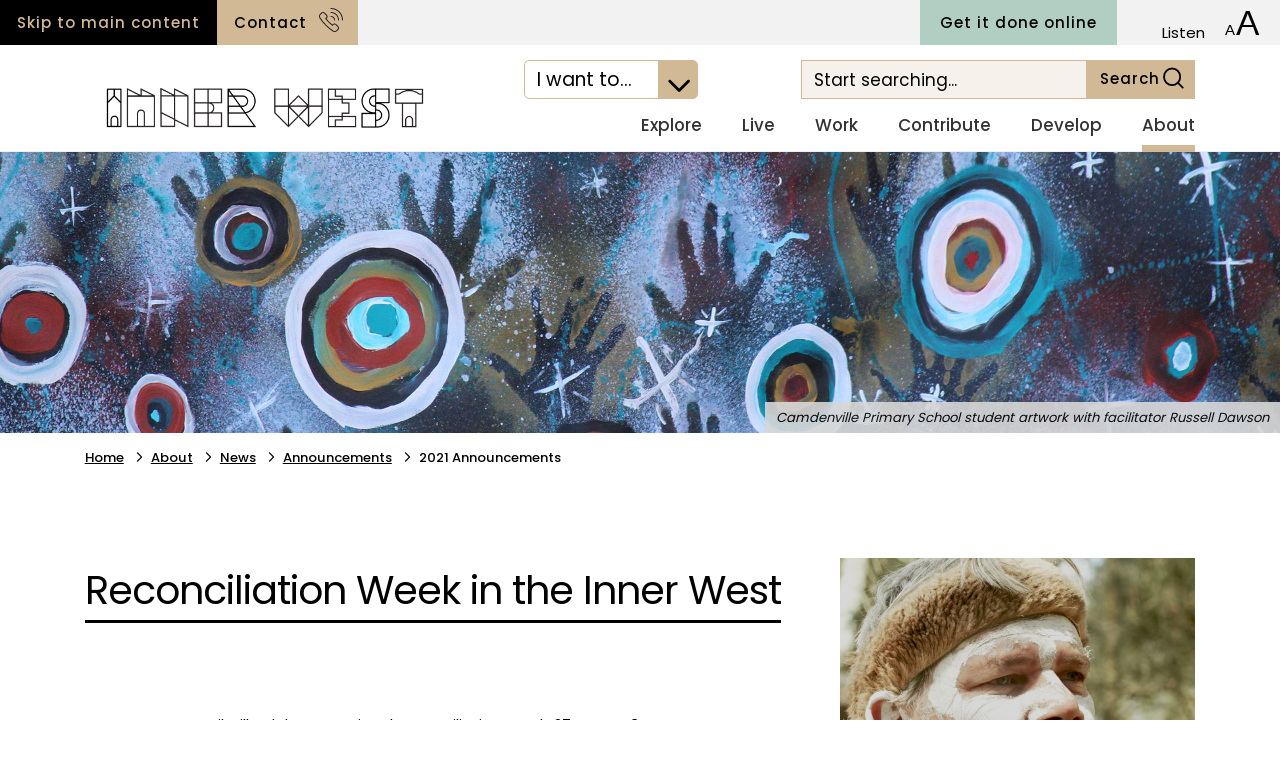

--- FILE ---
content_type: text/html; charset=utf-8
request_url: https://www.innerwest.nsw.gov.au/about/news/announcements/2021-announcements/reconciliation-week-in-the-inner-west
body_size: 22851
content:

<!DOCTYPE html>
    <html lang="en">
    <head id="ctl00_ctl00_ctl00_Head1"><title>
	Reconciliation Week in the Inner West - Inner West Council
</title><meta charset="utf-8" /><meta http-equiv="X-UA-Compatible" content="IE=edge" /><meta name="viewport" content="width=device-width, initial-scale=1, shrink-to-fit=no" />

<meta property="og:image" content="https://www.innerwest.nsw.gov.au/Images/UserUploadedImages/32787/Town Hall 540 x 540.jpg" />


  <meta name="description" content="Inner West Council will celebrate National Reconciliation Week, 27 May to 3 June." />

  <meta name="keywords" content="Inner West Council will celebrate National Reconciliation Week, 27 May to 3 June." />

  <meta name="generator" content="elcomCMS - http://elcomCMS.com" />

  <link rel="canonical" href="https://www.innerwest.nsw.gov.au/about/news/announcements/2021-announcements/reconciliation-week-in-the-inner-west" />
<script src="/include/js/jquery-3.7.1.min.js?_zv=202508251019" type="text/javascript" ></script>
<script src="/include/js/jquery-ui-1.13.2.min.js?_zv=202508251019" type="text/javascript" ></script>
<script src="/include/js-quicksearchbundle?_zv=202508251019" type="text/javascript" defer="defer"></script>
<script type="text/javascript">function cleanUpBots() { 
$.each($('.widget a[href*="__bot="]'),function() { try { $(this).attr('href', $(this).attr('href').replace('__bot=1&amp;', '').replace('__bot=1&', '')); } catch (err) { } })  
$.each($('article a[href*="__bot="]'),function() { try { $(this).attr('href', $(this).attr('href').replace('__bot=1&amp;', '').replace('__bot=1&', '')); } catch (err) { } }) 
 } 
$(document).ready(function () {cleanUpBots(); }); 
</script>
<script src="/include/js/responsiveimage.min.js?_zv=202508251019" type="text/javascript" ></script>
<script type="text/javascript">var responsive_threshold= { small:0, medium:401, source:601 };
</script>
<script src="/include/js/rating.js?_zv=202508251019" type="text/javascript" ></script>
<link href="https://fonts.googleapis.com/css?family=Poppins:400,500,700&amp;display=swap" rel="stylesheet" /><link href="/include/css/jquery-ui-1.13.2.min.css?_zv=202508251019" type="text/css" rel="stylesheet" media="all" /><link href="/ecthemes/3/css/font-awesome?_zv=202508251019" type="text/css" rel="stylesheet" media="all" /><link href="/ecthemes/3/css/theme-bundle?version=10-2025&_zv=202508251019" type="text/css" rel="stylesheet" media="all" /><link href="/ecthemes/3/css/print.min.css?_zv=202508251019" type="text/css" rel="stylesheet" media="print,pdf" />
<!-- Google tag (gtag.js) -->
<script async src="https://www.googletagmanager.com/gtag/js?id=G-DXWDEMY9DT"></script>
<script>
  window.dataLayer = window.dataLayer || [];
  function gtag(){dataLayer.push(arguments);}
  gtag('js', new Date());
  gtag('config', 'G-DXWDEMY9DT');
</script>
<script>
  !function(f,b,e,v,n,t,s)
  {if(f.fbq)return;n=f.fbq=function(){n.callMethod?
  n.callMethod.apply(n,arguments):n.queue.push(arguments)};
  if(!f._fbq)f._fbq=n;n.push=n;n.loaded=!0;n.version='2.0';
  n.queue=[];t=b.createElement(e);t.async=!0;
  t.src=v;s=b.getElementsByTagName(e)[0];
  s.parentNode.insertBefore(t,s)}(window, document,'script',
  'https://connect.facebook.net/en_US/fbevents.js');
  fbq('init', '2311934748824350');
  fbq('track', 'PageView');
</script>
<noscript>
  <img height="1" width="1" style="display:none" 
       src="https://www.facebook.com/tr?id=2311934748824350&ev=PageView&noscript=1"/>
</noscript>
<link href="/Telerik.Web.UI.WebResource.axd?d=KsLp-Trfs9cg01CczqGepFyucJvGM9jn4aJvymhKQq5sEOzQNMIzJz0cw-2ZRdSQbDm1DkgYyQZwhbvASyHtk8bBlWsOsfJlI48L85thJBAtDdoTSh-bCTH__sC1Ro8vSZ6FFjqyF45NSmddJbZNEQ2&amp;t=638841414637275692&amp;compress=1&amp;_TSM_CombinedScripts_=%3b%3bCMDotNet.Skins%3aen-AU%3a75a7deb4-35fb-41e2-88cd-cfd03946319e%3ab5dc755c" type="text/css" rel="stylesheet" /></head>
<body id="ctl00_ctl00_ctl00_BodyTag" class="cm-article46000">
<!-- Google Tag Manager (noscript) -->
<noscript><iframe src=https://www.googletagmanager.com/ns.html?id=GTM-PC3FZVD
height="0" width="0" style="display:none;visibility:hidden"></iframe></noscript>
<!-- End Google Tag Manager (noscript) -->
        <form method="post" action="./reconciliation-week-in-the-inner-west" onsubmit="javascript:return WebForm_OnSubmit();" id="aspnetForm">
<div class="aspNetHidden">
<input type="hidden" name="returnurlforpage" id="returnurlforpage" value="/about/news/announcements/2021-announcements/reconciliation-week-in-the-inner-west" />
<input type="hidden" name="ctl00_ctl00_ctl00_ctl12_TSSM" id="ctl00_ctl00_ctl00_ctl12_TSSM" value="" />
<input type="hidden" name="ctl00_ctl00_ctl00_rsm_TSM" id="ctl00_ctl00_ctl00_rsm_TSM" value="" />
<input type="hidden" name="__EVENTTARGET" id="__EVENTTARGET" value="" />
<input type="hidden" name="__EVENTARGUMENT" id="__EVENTARGUMENT" value="" />
<input type="hidden" name="__VIEWSTATE" id="__VIEWSTATE" value="/[base64]" />
</div>

<script type="text/javascript">
//<![CDATA[
var theForm = document.forms['aspnetForm'];
if (!theForm) {
    theForm = document.aspnetForm;
}
function __doPostBack(eventTarget, eventArgument) {
    if (!theForm.onsubmit || (theForm.onsubmit() != false)) {
        theForm.__EVENTTARGET.value = eventTarget;
        theForm.__EVENTARGUMENT.value = eventArgument;
        theForm.submit();
    }
}
//]]>
</script>


<script src="/WebResource.axd?d=pnBGk04ZhWFC1m9CKif44f1SDgdf-g0E7_2bYniAwuXQjMN01U_MQOAtXqucV0rdiN2eitXNEeG6GzBfsjT9p4DQnRzAdKCWI_1DLIa6cMY1&amp;t=638628567619783110" type="text/javascript"></script>


<script src="/ScriptResource.axd?d=IgVqOUsrq6NbPASwDWWWNkcPh45zRz5Ym_EpxkZqLW3w6bB7hT8KPIYLenJygChryMcIyaiVDlTzwgSds2DEd4b8OTqjNPoc6CkjRywcAtcq4cnmvG5Yh1gq3ElGsbgccngyayFpIwuomlLVDFCr6AnsijFVXl7wFO5toJBX6Q41&amp;t=ffffffffc7a8e318" type="text/javascript"></script>
<script src="/Telerik.Web.UI.WebResource.axd?_TSM_HiddenField_=ctl00_ctl00_ctl00_rsm_TSM&amp;compress=1&amp;_TSM_CombinedScripts_=%3b%3bSystem.Web.Extensions%2c+Version%3d4.0.0.0%2c+Culture%3dneutral%2c+PublicKeyToken%3d31bf3856ad364e35%3aen-AU%3a95047a2c-8908-49e3-b68e-d249be89f134%3aea597d4b%3ab25378d2" type="text/javascript"></script>
<script type="text/javascript">
//<![CDATA[
function WebForm_OnSubmit() {
if (typeof(ValidatorOnSubmit) == "function" && ValidatorOnSubmit() == false) return false;
return true;
}
//]]>
</script>

<div class="aspNetHidden">

	<input type="hidden" name="__VIEWSTATEGENERATOR" id="__VIEWSTATEGENERATOR" value="541A68AF" />
	<input type="hidden" name="__EVENTVALIDATION" id="__EVENTVALIDATION" value="/wEdAAZsTYmurGaJKjbHv5PSXZScZntA5BN72YDQHviW2PeD1Pew+cxQsizhBamZy3y/yqdA15srE9E8eJcocMsuvSZ0rOSXeNKrN9y31oAoVj34cFnzKNkD9BFtXVXl925YPcoZn6cH0/SnNriRKD6eVw86taVpAoil1p/Nr9cCu9qCOQ==" />
</div>
            


            
            <header id="header" role="banner" class="border-bottom">
            <div id="header-top" class="bg light-grey">
                <div class="container-full">
                    <div class="row d-block">
                        <div class="float-left">
                                <div class="skip-link float-left">
                                    <a class="btn secondary turquoise" href="#page-content">Skip to main content</a>
                                </div>
                                <div id="header-contact" class="float-left">
                                

        <a href="/about/get-in-touch/contact" class="btn primary">Contact</a>
    
 
                               </div>
                        </div>
                        <div id="header-utilities" class="no-padding-right float-right">
                              <a href="/about/get-in-touch/get-it-done-online" title="Get it done online" class="btn primary teal float-left onlineServiceBtn">Get it done online</a>
                              <div id="header-google-translate" class="padding-right-sml padding-left-sml float-left">
                              

        <div id="google_translate_element"></div><script type="text/javascript">
function googleTranslateElementInit() {
  new google.translate.TranslateElement({pageLanguage: 'en', includedLanguages: 'ar,bn,de,el,es,fr,hi,id,it,ja,ko,ne,pl,pt,ru,th,tl,tr,vi,zh-CN,zh-TW', layout: google.translate.TranslateElement.InlineLayout.SIMPLE}, 'google_translate_element');
}
</script><script type="text/javascript" src="//translate.google.com/translate_a/element.js?cb=googleTranslateElementInit"></script>
    
 
                              </div>
                              <div id="header-listen" class="padding-right-sml padding-left-sml float-left">
                              
    
<div id="readspeaker_button1" class="rs_skip rsbtn rs_preserve">
    <a rel="nofollow" class="rsbtn_play" title="Listen to this page using ReadSpeaker webReader" href="https://app-oc.readspeaker.com/cgi-bin/rsent?customerid=7624&lang=en_au&readid=page-content&url=https%3a%2f%2fwww.innerwest.nsw.gov.au%2fabout%2fnews%2fannouncements%2f2021-announcements%2freconciliation-week-in-the-inner-west">
        <span class="rsbtn_left rsimg rspart"><span class="rsbtn_text"><span>Listen</span></span></span>
        <span class="rsbtn_right rsimg rsplay rspart"></span>
    </a>
</div> 
                              </div>
                              <div id="header-font-resize" class="padding-right-sml padding-left-sml float-left">
                              

        <ul>
    <li><a role="button" id="small" href="#" class="fontChange icon icon-font-sml icon-bottom" title="Decrease font size" aria-label="Decrease font size"></a></li>
    <li><a role="button" id="large" href="#" class="fontChange icon icon-font-lrg icon-bottom" title="Increase font size" aria-label="Increase font size"></a></li>
</ul>
    
 
                              </div>
                        </div>
                    </div>
                </div>
              </div>
               <div id="header-bottom">
                <div class="container">
                    <div class="row">
                                    <button type="button" id="toggle-nav" class="btn icon icon-menu navbar-toggler collapsed d-lg-none d-xl-none" data-toggle="collapse" data-target="#site-nav" aria-expanded="false">
                                        <span class="sr-only">Open navigation</span>
                                    </button>
                                    <button type="button" id="toggle-search" class="btn icon icon-search navbar-right d-lg-none d-xl-none" data-target="#header-search" aria-expanded="false">
                                        <span class="sr-only">Toggle search</span>
                                    </button>
                            <nav id="main-nav" role="navigation" class="navbar navbar-expand-lg d-lg-block d-xl-flex justify-content-between full">
                                <div id="header-icon" class="navbar-header navbar-left header-bottom-left">
                                   

        <a href="/"><span class="sr-only">Navigate to home page</span><img src="/images/UserUploadedImages/11/inner-west-logo.gif" width="350" alt="inner west council logo" title="inner west council logo" style="border: 0px solid;" /></a>
    

                                </div>
                                <div class="header-bottom-right d-flex flex-column align-items-end">
                                <div class="d-flex">
                                <div id="header-iwantto" role="navigation" aria-label="I want to navigation" data-intro="Our quick links are also available in the top navigation so you can find them wherever you are on our site." data-step="2">
       <ul>
        <li><span class="sr-only">I want to</span>
        <span class="title border turquoise"><a href="#iwantto-options" role="button" aria-controls="iwantto-options" aria-expanded="false" aria-haspopup="true">I want to... <span class="sr-only">I want to options</span><span class="icon icon-center"></span></a></span>
                                    

        <ul class="no-list align">
    <li class="rates align"><span><img alt="" src="/Images/UserUploadedImages/11/icon-pay-my-rates.svg" /></span><a href="/live/information-for-residents/rates/pay-your-rates">Pay your Rates and Other Payments&nbsp;</a></li>
    <li class="parking-permit align"><span><img alt="" src="/Images/UserUploadedImages/11/icon-get-parking-permit.svg" /></span><a href="/live/information-for-residents/parking/permit-parking?ref=quicklinks">Get a parking permit</a></li>
    <li class="waste-day align" data-intro="The new online waste calendar lets you find waste collection dates for your address in just a few clicks." data-step="7"><span><img alt="" src="/Images/UserUploadedImages/11/icon-waste-day.svg" /></span><a href="/live/waste-and-recycling?ref=quicklinks">Waste and recycling</a></li>
    <li class="waste-pickup align"><span><img alt="" src="/Images/UserUploadedImages/11/icon-book-waste-pickup.svg" /></span><a href="/live/waste-and-recycling/council-clean-up?ref=quicklinks">Organise a Council cleanup</a></li>
    <li class="sporting align"><span><img alt="" src="/Images/UserUploadedImages/11/icon-check-sporting-ground.svg" /></span><a href="/explore/parks-sport-and-recreation/sporting-ground-status?ref=quicklinks">Check sporting ground status</a></li>
    <li class="form align"><span><img alt="" src="/images/UserUploadedImages/11/icon-feedback.svg" /></span><a href="/about/get-in-touch/feedback-and-complaints">Leave feedback</a></li>
    <li class="dev-application align"><span><img alt="" src="/Images/UserUploadedImages/11/icon-track-development.svg" /></span><a href="/develop/development-applications/track-development-applications-das?ref=quicklinks">Track a development application</a></li>
    <li class="certificate align"><span><img alt="" src="/Images/UserUploadedImages/11/icon-149-planning.svg" /></span><a href="/develop/development-support/planning-certificates?ref=quicklinks">Get a planning certificate</a></li>
    <li class="find-venue align"><span><img alt="" src="/Images/UserUploadedImages/11/icon-find-venue.svg" /></span><a href="/explore/venues-for-hire">Find a venue, park or sporting ground</a></li>
    <li class="explore-libraries align"><span><img alt="" src="/Images/UserUploadedImages/11/icon-libraries.svg" /></span><a href="/explore/libraries?ref=quicklinks">Explore libraries</a></li>
    <li class="aquatic align"><span><img alt="" src="/Images/UserUploadedImages/11/icon-aquatic-centre.svg" /></span><a href="/live/active-inner-west?ref=quicklinks">Get active</a></li>
    <li class="report-request align"><span><img alt="" src="/Images/UserUploadedImages/11/icon-report-an-issue.svg" /></span><a href="/about/get-in-touch/report-an-issue-request-a-service?ref=quicklinks">Report an issue / Request a service</a></li>
</ul>
    

</li>
</ul>
                                </div>
                                <div id="header-search" class="navbar-search padding-left-mid" data-intro="Our new search is predictive but also offers many more ways to filter your results. You can search by, category, type of content and location." data-step="5">
                                    

        <div id="_Search_704_SearchPanel" class="searchPanel ">
	
            
            
            
            <label class='sr-only' for="_Search_704_strSearchKeyword">Search:</label>
            <input name="ctl00$ctl00$ctl00$_Search_704$strSearchKeyword" type="text" maxlength="50" id="_Search_704_strSearchKeyword" class="clsnormal555555 searchInput searchInputCustom form-control" title="Search" placeholder="Start Searching..." />
            <span id="_Search_704_SearchKeywordValidator" style="display:none;">*</span>
            <input name="ctl00$ctl00$ctl00$_Search_704$textNewWindowWidth" type="hidden" id="_Search_704_textNewWindowWidth" />
            <input name="ctl00$ctl00$ctl00$_Search_704$textNewWindowHeight" type="hidden" id="_Search_704_textNewWindowHeight" />
            <input name="ctl00$ctl00$ctl00$_Search_704$textNewWindiwResize" type="hidden" id="_Search_704_textNewWindiwResize" />
                        
			<a id="_Search_704_SearchLinkButton" class="btn btn-primary btn-search-custom" href="javascript:WebForm_DoPostBackWithOptions(new WebForm_PostBackOptions(&quot;ctl00$ctl00$ctl00$_Search_704$SearchLinkButton&quot;, &quot;&quot;, true, &quot;SearchGroup_Module704__Search_704&quot;, &quot;&quot;, false, true))">Search</a>
            <a id="_Search_704_clearSearchTerm" class="search-term-clear">Clear</a>
            
            
            <div id="_Search_704_QuickSearchPanel" class="quickSearchPanel">
		
                <div id="_Search_704_dynamicResults" class="dynamic-results" style="display: none;">
                    <div id="_Search_704_dynamicResultsMask" class="dynamic-results-mask">
                        Loading results...
                    </div>
                    <div id="_Search_704_dynamicResultsInner" class="dynamic-results-inner">
                    </div>
                    <div id="_Search_704_dynamicResultsLinks" class="dynamic-results-links">
                        <a href="../../../../Search/Controls/PageElements/#" id="_Search_704_moreResults" class="more-results more-results-custom" onclick="javascript:document.getElementById(&#39;_Search_704_SearchLinkButton&#39;).click();">More Search Results</a>
                        <a id="close-results" href >Close Search Results</a>
                    </div>
                </div>
                <script type="text/javascript">
                                  
                    // Init in document.ready
                    $(document).ready(function () {
                        var myController_704 = new quickSearchController();
                        var parentControl = $("#_Search_704_SearchPanel");   
                        myController_704.init(parentControl, 704, 5, 500, 7);


                        $("#_Search_704_SearchPanel").bind('keypress',function (event) {
                            return WebForm_FireDefaultButton(event, '_Search_704_SearchLinkButton'); 
                        });
                       
                        $(".search-term-clear").click(function () {
                            $(".clsnormal555555").val('');
                        });
                    });

                    $(function () {
                        $(".more-results-custom").click(function () {                            
                            return false;
                        });
                    });

                </script>
            
	</div>
        
</div>
    


                                </div>
                                </div>
                                    <div id="site-nav" class="collapse navbar-collapse navbar-left no-padding-right justify-content-end collapse" data-intro="Our site megamenu and sticky navigation allow you to find your way around wherever you are." data-step="6">
                                        <ul class="hmenu menu7">
   <li class="iFOL190 first"><a href="/explore"><span>Explore</span></a>
   <ul>
         <li class="iFOL198 first"><a href="/explore/venues-for-hire"><span>Venues for hire</span></a>
         <ul>
                  <li class="iFOL32826 first"><a href="https://bookings.innerwest.nsw.gov.au/Booking/Casual"><span>Book a park or venue online</span></a>
                  </li>
                  <li class="iFOL228"><a href="/explore/venues-for-hire/community-centres"><span>Community centres</span></a>
                  </li>
                  <li class="iFOL33460"><a href="/explore/venues-for-hire/creative-town-halls"><span>Creative Town Halls</span></a>
                  </li>
                  <li class="iFOL33056"><a href="/explore/venues-for-hire/meeting-rooms"><span>Meeting rooms: up to 20 people</span></a>
                  </li>
                  <li class="iFOL231"><a href="/explore/venues-for-hire/rooms-halls-and-other-venues"><span>Rooms and small halls: 30-120 people</span></a>
                  </li>
                  <li class="iFOL232"><a href="/explore/venues-for-hire/town-halls"><span>Town halls: 100+ people</span></a>
                  </li>
                  <li class="iFOL33953"><a href="/explore/venues-for-hire/centurions-lounge"><span>Centurions Lounge</span></a>
                  </li>
                  <li class="iFOL233"><a href="/explore/parks-sport-and-recreation/sporting-grounds/sporting-grounds"><span>Sporting grounds</span></a>
                  </li>
                  <li class="iFOL1769"><a href="/explore/venues-for-hire/indoor-venues-fee-scale-policy"><span>Venues fee scale policy</span></a>
                  </li>
                  <li class="iFOL1674"><a href="/explore/venues-for-hire/filming-and-photography"><span>Filming and photography</span></a>
                  </li>
                  <li class="iFOL34196"><a href="/explore/venues-for-hire/regular-hire-of-a-venue-for-2026"><span>Regular hire of a venue for 2026</span></a>
                  </li>
                  <li class="iFOL34395 last"><a href="/explore/parks-sport-and-recreation/parks-and-playgrounds/parks-and-playgrounds"><span>Parks and playgrounds</span></a>
                  </li>
                  
         </ul>
         </li>
         <li class="iFOL217"><a href="/explore/aquatic-centres"><span>Aquatic centres</span></a>
         <ul>
                  <li class="iFOL271 first"><a href="/explore/aquatic-centres/annette-kellerman-aquatic-centre"><span>Annette Kellerman Aquatic Centre</span></a>
                  </li>
                  <li class="iFOL272"><a href="/explore/aquatic-centres/ashfield-aquatic-centre"><span>Ashfield Aquatic Centre</span></a>
                  </li>
                  <li class="iFOL273"><a href="/explore/aquatic-centres/dawn-fraser-baths"><span>Dawn Fraser Baths</span></a>
                  </li>
                  <li class="iFOL274"><a href="/explore/aquatic-centres/fanny-durack-aquatic-centre"><span>Fanny Durack Aquatic Centre</span></a>
                  </li>
                  <li class="iFOL275"><a href="/explore/aquatic-centres/leichhardt-park-aquatic-centre"><span>Leichhardt Park Aquatic Centre (LPAC)</span></a>
                  </li>
                  <li class="iFOL33392"><a href="/explore/aquatic-centres/inner-west-fitness-pass"><span>Inner West Fitness Pass</span></a>
                  </li>
                  <li class="iFOL33450"><a href="/explore/aquatic-centres/careers-in-aquatics"><span>Careers in Aquatics</span></a>
                  </li>
                  <li class="iFOL33528 last"><a href="/explore/aquatic-centres/aquatics-accessibility-bookings"><span>Aquatics accessibility bookings</span></a>
                  </li>
                  
         </ul>
         </li>
         <li class="iFOL218"><a href="/explore/libraries"><span>Libraries</span></a>
         <ul>
                  <li class="iFOL269 first"><a href="https://innerwest.spydus.com/cgi-bin/spydus.exe/MSGTRN/OPAC/HOME"><span>Search the catalogue</span></a>
                  </li>
                  <li class="iFOL260"><a href="/explore/libraries/e-library"><span>E-library</span></a>
                  </li>
                  <li class="iFOL258"><a href="/explore/libraries/community-history"><span>Community history</span></a>
                  </li>
                  <li class="iFOL263"><a href="https://innerwest.spydus.com/cgi-bin/spydus.exe/MSGTRN/OPAC/JOINSEL"><span>Join the library</span></a>
                  </li>
                  <li class="iFOL266"><a href="/explore/libraries/find-a-library"><span>Find a library and contact us</span></a>
                  </li>
                  <li class="iFOL1610"><a href="/explore/libraries/collections"><span>Collections</span></a>
                  </li>
                  <li class="iFOL265"><a href="/explore/libraries/library-programs-and-events"><span>Library programs and events</span></a>
                  </li>
                  <li class="iFOL1611"><a href="/explore/libraries/library-programs-and-events/home-library-service/home-library-service"><span>Home library service</span></a>
                  </li>
                  <li class="iFOL270"><a href="/explore/libraries/using-the-library"><span>Using the library</span></a>
                  </li>
                  <li class="iFOL261"><a href="/live/information-for-residents/justice-of-the-peace/justice-of-the-peace"><span>Find a JP</span></a>
                  </li>
                  <li class="iFOL22229 last"><a href="/explore/libraries/book-a-room-or-computer"><span>Book a room or computer</span></a>
                  </li>
                  
         </ul>
         </li>
         <li class="iFOL219"><a href="/explore/parks-sport-and-recreation"><span>Parks, sport and recreation</span></a>
         <ul>
                  <li class="iFOL1541 first"><a href="/explore/parks-sport-and-recreation/commercial-fitness-training"><span>Commercial fitness training</span></a>
                  </li>
                  <li class="iFOL277"><a href="/explore/parks-sport-and-recreation/community-gardens"><span>Community gardens</span></a>
                  </li>
                  <li class="iFOL278"><a href="/live/information-for-residents/dogs-and-cats/dogs/dog-exercise-areas/dog-exercise-areas"><span>Dog exercise areas</span></a>
                  </li>
                  <li class="iFOL280"><a href="/explore/parks-sport-and-recreation/indoor-sporting-centres"><span>Indoor sporting centres</span></a>
                  </li>
                  <li class="iFOL279"><a href="/explore/parks-sport-and-recreation/parks-and-playgrounds"><span>Parks and playgrounds</span></a>
                  </li>
                  <li class="iFOL1693"><a href="https://www.innerwest.nsw.gov.au/about/policies-plans-and-regulations/park-plans-of-management"><span>Park plans of management</span></a>
                  </li>
                  <li class="iFOL1656"><a href="/explore/parks-sport-and-recreation/recreation-activities"><span>Recreation activities</span></a>
                  </li>
                  <li class="iFOL281"><a href="/explore/parks-sport-and-recreation/sporting-clubs"><span>Sporting clubs</span></a>
                  </li>
                  <li class="iFOL282"><a href="/explore/parks-sport-and-recreation/sporting-grounds"><span>Sporting grounds</span></a>
                  </li>
                  <li class="iFOL283"><a href="/explore/parks-sport-and-recreation/sporting-ground-status"><span>Sporting ground status</span></a>
                  </li>
                  <li class="iFOL284"><a href="/explore/parks-sport-and-recreation/tennis-courts"><span>Tennis courts</span></a>
                  </li>
                  <li class="iFOL285"><a href="/explore/parks-sport-and-recreation/walking-and-cycling"><span>Walking and cycling</span></a>
                  </li>
                  <li class="iFOL33035 last"><a href="/explore/parks-sport-and-recreation/watercraft"><span>Watercraft</span></a>
                  </li>
                  
         </ul>
         </li>
         <li class="iFOL221"><a href="/explore/getting-around"><span>Getting around</span></a>
         <ul>
                  <li class="iFOL220 first"><a href="/explore/getting-around/our-community"><span>Our community</span></a>
                  </li>
                  <li class="iFOL289"><a href="/explore/getting-around/community-buses"><span>Community buses</span></a>
                  </li>
                  <li class="iFOL291"><a href="/live/living-arts/creative-spaces/creative-spaces"><span>Creative spaces</span></a>
                  </li>
                  <li class="iFOL34101"><a href="/explore/getting-around/ev-charging"><span>EV charging</span></a>
                  </li>
                  <li class="iFOL292"><a href="/live/information-for-residents/parking/parking"><span>Parking</span></a>
                  </li>
                  <li class="iFOL293"><a href="/live/living-arts/public-art-projects/public-art-projects"><span>Public art</span></a>
                  </li>
                  <li class="iFOL294"><a href="https://toiletmap.gov.au"><span>Public toilets</span></a>
                  </li>
                  <li class="iFOL295"><a href="/explore/getting-around/public-transport"><span>Public transport</span></a>
                  </li>
                  <li class="iFOL297"><a href="/explore/parks-sport-and-recreation/walking-and-cycling/walking-and-cycling"><span>Walking and cycling</span></a>
                  </li>
                  <li class="iFOL33675"><a href="/explore/getting-around/little-village-precincts"><span>Little Village Precincts</span></a>
                  </li>
                  <li class="iFOL33986 last"><a href="/explore/getting-around/main-streets-revitalisation"><span>Main Streets revitalisation</span></a>
                  </li>
                  
         </ul>
         </li>
         <li class="iFOL227"><a href="/live/active-inner-west/active-inner-west"><span>Active Inner West</span></a>
         </li>
         <li class="iFOL222 last"><a href="/explore/whats-on"><span>What&#39;s on</span></a>
         <ul>
                  <li class="iFOL790 first"><a href="/explore/whats-on/whats-on"><span>What&#39;s on calendar</span></a>
                  </li>
                  <li class="iFOL33759"><a href="https://www.innerwest.nsw.gov.au/event/create"><span>Submit an event</span></a>
                  </li>
                  <li class="iFOL797 last"><a href="/explore/whats-on/annual-events"><span>Annual events</span></a>
                  </li>
                  
         </ul>
         </li>
         
   </ul>
   </li>
   <li class="iFOL191"><a href="/live"><span>Live</span></a>
   <ul>
         <li class="iFOL199 first"><a href="/live/information-for-residents"><span>Information for residents</span></a>
         <ul>
                  <li class="iFOL988 first"><a href="/live/information-for-residents/pets"><span>Dogs and cats</span></a>
                  </li>
                  <li class="iFOL32904"><a href="/live/community-wellbeing/safety-and-well-being/emergencies-be-prepared/emergency-management-be-prepared"><span>Emergencies - Be prepared</span></a>
                  </li>
                  <li class="iFOL205"><a href="https://www.innerwest.nsw.gov.au/about/policies-plans-and-regulations/fees-and-charges"><span>Fees and charges</span></a>
                  </li>
                  <li class="iFOL33216"><a href="https://www.innerwest.nsw.gov.au/live/environment-and-sustainability/in-your-neighbourhood/rivers-and-waterways/flooding"><span>Flooding</span></a>
                  </li>
                  <li class="iFOL973"><a href="https://www.innerwest.nsw.gov.au/about/get-in-touch/jp-services"><span>Justice of the Peace</span></a>
                  </li>
                  <li class="iFOL33294"><a href="/live/information-for-residents/mobile-customer-service"><span>Mobile Customer Service</span></a>
                  </li>
                  <li class="iFOL974"><a href="/live/information-for-residents/parking"><span>Parking</span></a>
                  </li>
                  <li class="iFOL1015"><a href="/live/information-for-residents/rates"><span>Rates</span></a>
                  </li>
                  <li class="iFOL1022"><a href="/live/information-for-residents/roads-and-footpaths"><span>Roads and footpaths</span></a>
                  </li>
                  <li class="iFOL972"><a href="https://www.innerwest.nsw.gov.au/about/policies-plans-and-regulations/home-safety-regulations"><span>Rules and regulations (Home)</span></a>
                  </li>
                  <li class="iFOL1035"><a href="/live/information-for-residents/trees"><span>Trees</span></a>
                  </li>
                  <li class="iFOL33726"><a href="/live/information-for-residents/service-charter"><span>Service Charter</span></a>
                  </li>
                  <li class="iFOL33928 last"><a href="/live/information-for-residents/verge-mowing"><span>Verge mowing</span></a>
                  </li>
                  
         </ul>
         </li>
         <li class="iFOL213"><a href="/live/waste-and-recycling"><span>Waste and recycling</span></a>
         <ul>
                  <li class="iFOL1060 first"><a href="/live/waste-and-recycling/household-bins"><span>Household bins</span></a>
                  </li>
                  <li class="iFOL1052"><a href="/live/waste-and-recycling/council-clean-up"><span>Council clean-up and extra red-lid bin collection</span></a>
                  </li>
                  <li class="iFOL1050"><a href="/live/waste-and-recycling/waste-calendar"><span>Waste calendar</span></a>
                  </li>
                  <li class="iFOL32857"><a href="/live/waste-and-recycling/log-a-service-request"><span>Log a waste service request</span></a>
                  </li>
                  <li class="iFOL1082"><a href="/live/waste-and-recycling/drop-offs-and-recycling-centres"><span>Drop-offs and recycling centres</span></a>
                  </li>
                  <li class="iFOL33718"><a href="/live/waste-and-recycling/designing-and-building-guidelines"><span>Designing and Building Guidelines</span></a>
                  </li>
                  <li class="iFOL33824"><a href="/live/waste-and-recycling/wastebusters"><span>Waste Busters</span></a>
                  </li>
                  <li class="iFOL1083"><a href="/live/waste-and-recycling/a-z-what-goes-where"><span>A-Z: What goes where?</span></a>
                  </li>
                  <li class="iFOL33960"><a href="/live/waste-and-recycling/bin-tagging"><span>Bin tagging</span></a>
                  </li>
                  <li class="iFOL33269"><a href="/live/waste-and-recycling/organics"><span>Composting at home</span></a>
                  </li>
                  <li class="iFOL33270"><a href="/live/waste-and-recycling/reuse-repair-and-circular-economy"><span>Reuse, repair and circular economy</span></a>
                  </li>
                  <li class="iFOL1046"><a href="/live/waste-and-recycling/business-waste"><span>Business waste</span></a>
                  </li>
                  <li class="iFOL1051"><a href="/live/waste-and-recycling/skip-bins"><span>Skip bins</span></a>
                  </li>
                  <li class="iFOL34452 last"><a href="/live/waste-and-recycling/food-and-drink-container-recycling-trial-in-our-parks"><span>Food and drink container recycling trial in our parks</span></a>
                  </li>
                  
         </ul>
         </li>
         <li class="iFOL223"><a href="/live/living-arts"><span>Living arts</span></a>
         <ul>
                  <li class="iFOL34447 first"><a href="/live/living-arts/opportunities-for-artists/beyond-the-studio-2026-eoi-closes-28-oct-2025/beyond-the-studio-2026-eoi"><span>Beyond the Studio 2026</span></a>
                  </li>
                  <li class="iFOL1137"><a href="/live/living-arts/chrissie-cotter-gallery"><span>Chrissie Cotter Gallery</span></a>
                  </li>
                  <li class="iFOL1135"><a href="/live/living-arts/creative-spaces"><span>Creative spaces</span></a>
                  </li>
                  <li class="iFOL34147"><a href="/live/living-arts/cultural-connections"><span>Cultural Connections</span></a>
                  </li>
                  <li class="iFOL32372"><a href="https://www.innerwest.nsw.gov.au/develop/planning/cultural-planning"><span>Cultural planning</span></a>
                  </li>
                  <li class="iFOL34421"><a href="/live/living-arts/greenway-art-prize-2025-eois"><span>GreenWay Art Prize 2025</span></a>
                  </li>
                  <li class="iFOL34440"><a href="/live/living-arts/inner-west-council-x-biennale-of-sydney-partnership"><span>Inner West Council x Biennale of Sydney partnership</span></a>
                  </li>
                  <li class="iFOL1149"><a href="/live/living-arts/opportunities-for-artists"><span>Opportunities for artists</span></a>
                  </li>
                  <li class="iFOL1158"><a href="/live/living-arts/live-music"><span>Live music</span></a>
                  </li>
                  <li class="iFOL1134"><a href="/live/living-arts/perfect-match"><span>Perfect Match Street Art</span></a>
                  </li>
                  <li class="iFOL1156"><a href="/live/living-arts/performing-arts-and-music"><span>Performing arts</span></a>
                  </li>
                  <li class="iFOL1161"><a href="/live/living-arts/public-art-projects"><span>Public art projects</span></a>
                  </li>
                  <li class="iFOL34446"><a href="/live/living-arts/studios"><span>Studios</span></a>
                  </li>
                  <li class="iFOL224 last"><a href="/live/living-arts/past-programs"><span>Past programs</span></a>
                  </li>
                  
         </ul>
         </li>
         <li class="iFOL1078"><a href="/live/environment-and-sustainability"><span>Environment and sustainability</span></a>
         <ul>
                  <li class="iFOL32428 first"><a href="/live/environment-and-sustainability/at-home"><span>At home</span></a>
                  </li>
                  <li class="iFOL32430"><a href="/live/environment-and-sustainability/in-the-neighbourhood"><span>In your neighbourhood</span></a>
                  </li>
                  <li class="iFOL1668"><a href="/live/environment-and-sustainability/at-school"><span>At school</span></a>
                  </li>
                  <li class="iFOL1760"><a href="/live/environment-and-sustainability/in-your-business"><span>In your business</span></a>
                  </li>
                  <li class="iFOL32432"><a href="/live/environment-and-sustainability/at-council"><span>At Council</span></a>
                  </li>
                  <li class="iFOL33772 last"><a href="/live/environment-and-sustainability/inner-west-sustainability-hub"><span>Inner West Sustainability Hub</span></a>
                  </li>
                  
         </ul>
         </li>
         <li class="iFOL1195"><a href="/live/community-well-being"><span>Community wellbeing</span></a>
         <ul>
                  <li class="iFOL1196 first"><a href="/live/community-wellbeing/aboriginal-community"><span>Aboriginal community</span></a>
                  </li>
                  <li class="iFOL1197"><a href="/live/community-wellbeing/access-and-inclusion"><span>Access and inclusion</span></a>
                  </li>
                  <li class="iFOL1198"><a href="/live/community-wellbeing/affordable-housing"><span>Affordable housing</span></a>
                  </li>
                  <li class="iFOL1199"><a href="/live/community-wellbeing/childrens-services"><span>Children&#39;s Services</span></a>
                  </li>
                  <li class="iFOL34287"><a href="/live/community-wellbeing/gambling-harm-minimisation"><span>Gambling harm minimisation</span></a>
                  </li>
                  <li class="iFOL32937"><a href="/live/community-wellbeing/gender-equity"><span>Gender equity</span></a>
                  </li>
                  <li class="iFOL1227"><a href="/live/community-wellbeing/lgbtq"><span>LGBTQ+</span></a>
                  </li>
                  <li class="iFOL1228"><a href="/live/community-wellbeing/multicultural-inner-west"><span>Multicultural Inner West</span></a>
                  </li>
                  <li class="iFOL32558"><a href="/live/community-wellbeing/community-safety-and-well-being"><span>Safety and well being</span></a>
                  </li>
                  <li class="iFOL1230"><a href="/live/community-wellbeing/seniors"><span>Seniors</span></a>
                  </li>
                  <li class="iFOL32403"><a href="/live/community-wellbeing/support-and-food-services"><span>Support and food services</span></a>
                  </li>
                  <li class="iFOL1241 last"><a href="/live/community-wellbeing/young-people"><span>Young people</span></a>
                  </li>
                  
         </ul>
         </li>
         <li class="iFOL1242"><a href="/explore/whats-on/whats-on"><span>What&#39;s on</span></a>
         <ul>
                  <li class="iFOL1243 first"><a href="/explore/whats-on/whats-on-calendar/whats-on-calendar"><span>Calendar of events</span></a>
                  </li>
                  <li class="iFOL1244 last"><a href="/explore/whats-on/annual-events/annual-events"><span>Annual events</span></a>
                  </li>
                  
         </ul>
         </li>
         <li class="iFOL1488"><a href="https://www.innerwest.nsw.gov.au/about/get-in-touch/report-an-issue-request-a-service?ref=quicklinks"><span>Report an issue/Request a service</span></a>
         </li>
         <li class="iFOL33437 last"><a href="/live/active-inner-west"><span>Active Inner West</span></a>
         </li>
         
   </ul>
   </li>
   <li class="iFOL192"><a href="/work"><span>Work</span></a>
   <ul>
         <li class="iFOL200 first"><a href="/work/careers-with-council"><span>Careers with Council</span></a>
         <ul>
                  <li class="iFOL33808 first"><a href="https://iwcexternal.applynow.net.au/"><span>Current job vacancies</span></a>
                  </li>
                  <li class="iFOL34388 last"><a href="/work/careers-with-council/traineeship-program"><span>Traineeship program</span></a>
                  </li>
                  
         </ul>
         </li>
         <li class="iFOL1164"><a href="/work/doing-business-here"><span>Doing business here</span></a>
         <ul>
                  <li class="iFOL1169 first"><a href="/work/doing-business-here/business-support"><span>Business support</span></a>
                  </li>
                  <li class="iFOL1166"><a href="/live/information-for-residents/rates"><span>Rates</span></a>
                  </li>
                  <li class="iFOL1167"><a href="/live/waste-and-recycling/business-waste/business-waste"><span>Business waste and recycling</span></a>
                  </li>
                  <li class="iFOL1168"><a href="/live/information-for-residents/parking/parking"><span>Parking</span></a>
                  </li>
                  <li class="iFOL33059"><a href="/work/doing-business-here/outdoor-dining"><span>Outdoor dining</span></a>
                  </li>
                  <li class="iFOL33739"><a href="/work/doing-business-here/sundry-debtor-invoice-payments"><span>Sundry debtor invoice payments</span></a>
                  </li>
                  <li class="iFOL33912"><a href="/work/doing-business-here/special-entertainment-precincts"><span>Special entertainment precincts</span></a>
                  </li>
                  <li class="iFOL34413 last"><a href="/work/doing-business-here/christmas-window-competition"><span>Christmas Window Competition</span></a>
                  </li>
                  
         </ul>
         </li>
         <li class="iFOL1178"><a href="/work/tenders-and-contracts"><span>Tenders and contracts</span></a>
         <ul>
                  <li class="iFOL32368 first"><a href="/work/tenders-and-contracts/tenders"><span>Current tenders</span></a>
                  </li>
                  <li class="iFOL1180"><a href="/work/tenders-and-contracts/government-contracts-register"><span>Government contracts register</span></a>
                  </li>
                  <li class="iFOL1184"><a href="https://page.vendorpanel.com/workwithinnerwestcouncil/"><span>Register with Vendor Panel</span></a>
                  </li>
                  <li class="iFOL1186"><a href="/articledocuments/955/statement of business ethics.pdf.aspx"><span>Statement of business ethics</span></a>
                  </li>
                  <li class="iFOL1187"><a href="/work/tenders-and-contracts/general-purchase-order-conditions"><span>General purchase order conditions</span></a>
                  </li>
                  <li class="iFOL1691 last"><a href="/work/tenders-and-contracts/submission-listings"><span>Submission listings</span></a>
                  </li>
                  
         </ul>
         </li>
         <li class="iFOL1188 last"><a href="/develop/development-support/planning-advice-services/development-advisory-services"><span>Development advisory services</span></a>
         </li>
         
   </ul>
   </li>
   <li class="iFOL193"><a href="/contribute"><span>Contribute</span></a>
   <ul>
         <li class="iFOL1822 first"><a href="/contribute/community-engagement"><span>Community engagement</span></a>
         <ul>
                  <li class="iFOL201 first"><a href="https://yoursay.innerwest.nsw.gov.au/"><span>Your Say Inner West</span></a>
                  </li>
                  <li class="iFOL1823"><a href="/contribute/community-engagement/local-democracy-groups"><span>Local Democracy Groups</span></a>
                  </li>
                  <li class="iFOL1909"><a href="/contribute/community-engagement/community-satisfaction-research"><span>Community satisfaction research</span></a>
                  </li>
                  <li class="iFOL2003"><a href="/contribute/community-engagement/statutory-committees"><span>Statutory committees</span></a>
                  </li>
                  <li class="iFOL33291"><a href="/contribute/community-engagement/local-matters-forums"><span>Local Matters Forums</span></a>
                  </li>
                  <li class="iFOL33713 last"><a href="/contribute/community-engagement/community-engagement-strategy"><span>Community Engagement Strategy</span></a>
                  </li>
                  
         </ul>
         </li>
         <li class="iFOL207"><a href="/contribute/grants"><span>Grants</span></a>
         <ul>
                  <li class="iFOL687 first"><a href="/contribute/grants/active-inner-west-grants"><span>Active Inner West Grants</span></a>
                  </li>
                  <li class="iFOL208"><a href="/contribute/grants/arts-and-culture-grants"><span>Arts grants</span></a>
                  </li>
                  <li class="iFOL34303"><a href="/contribute/grants/circular-economy-grants"><span>Circular economy grants</span></a>
                  </li>
                  <li class="iFOL1825"><a href="/contribute/grants/clubgrants"><span>ClubGrants</span></a>
                  </li>
                  <li class="iFOL685"><a href="/contribute/grants/community-history-grants"><span>Community history grants</span></a>
                  </li>
                  <li class="iFOL683"><a href="/contribute/grants/community-wellbeing-grants"><span>Community wellbeing grants</span></a>
                  </li>
                  <li class="iFOL33333"><a href="/contribute/grants/community-wellbeing-2-year-grants"><span>Community wellbeing (2-year) grants</span></a>
                  </li>
                  <li class="iFOL34302"><a href="/contribute/grants/disability-support-grants"><span>Disability support grants</span></a>
                  </li>
                  <li class="iFOL34414"><a href="/contribute/grants/economic-development-grants"><span>Economic development grants</span></a>
                  </li>
                  <li class="iFOL684"><a href="/contribute/grants/environment-grants"><span>Environment Grants</span></a>
                  </li>
                  <li class="iFOL12078"><a href="/contribute/grants/multicultural-grants"><span>Multicultural grants</span></a>
                  </li>
                  <li class="iFOL32383"><a href="/contribute/grants/quick-response-small-grants"><span>Quick response small grants</span></a>
                  </li>
                  <li class="iFOL34331 last"><a href="/contribute/grants/grant-finder"><span>Grant finder</span></a>
                  </li>
                  
         </ul>
         </li>
         <li class="iFOL677"><a href="/contribute/community-participation"><span>Community participation</span></a>
         <ul>
                  <li class="iFOL1743 first"><a href="/contribute/community-participation/community-group-directory"><span>Community Group Directory</span></a>
                  </li>
                  <li class="iFOL696"><a href="/explore/parks-sport-and-recreation/community-gardens/community-gardens"><span>Community gardens</span></a>
                  </li>
                  <li class="iFOL33145"><a href="/contribute/community-participation/community-awards"><span>Community Awards</span></a>
                  </li>
                  <li class="iFOL679"><a href="/live/information-for-residents/roads-and-footpaths/street-parties/street-parties"><span>Street parties/neighbourhood initiatives</span></a>
                  </li>
                  <li class="iFOL680 last"><a href="/contribute/community-participation/volunteer-with-us"><span>Volunteer Inner West</span></a>
                  </li>
                  
         </ul>
         </li>
         <li class="iFOL682 last"><a href="/about/the-council/council-meetings/council-meetings"><span>Council meetings</span></a>
         <ul>
                  <li class="iFOL1715 first"><a href="/about/the-council/council-meetings/current-council-meeting-dates-and-business-papers/current-council-meetings"><span>Current Council meetings</span></a>
                  </li>
                  <li class="iFOL1716"><a href="/about/the-council/council-meetings/former-councils-business-papers/previous-council-meetings"><span>Previous Council meetings</span></a>
                  </li>
                  <li class="iFOL1717"><a href="/about/the-council/council-meetings/register-to-speak-at-a-council-meeting/register-to-speak-at-a-council-meeting"><span>Register to speak at a Council meeting</span></a>
                  </li>
                  <li class="iFOL1718 last"><a href="/about/the-council/council-meetings/council-meeting-webcasts/council-meeting-webcasts"><span>Council meeting webcasts</span></a>
                  </li>
                  
         </ul>
         </li>
         
   </ul>
   </li>
   <li class="iFOL194"><a href="/develop"><span>Develop</span></a>
   <ul>
         <li class="iFOL32603 first"><a href="/develop/plans-policies-and-controls"><span>Plans, policies and controls</span></a>
         <ul>
                  <li class="iFOL34338 first"><a href="/develop/plans-policies-and-controls/our-fairer-future-plan-proposal-documents"><span>Our Fairer Future Plan – Council report attachments</span></a>
                  </li>
                  <li class="iFOL32604"><a href="/develop/plans-policies-and-controls/strategic-plans"><span>Strategic plans</span></a>
                  </li>
                  <li class="iFOL202"><a href="/develop/plans-policies-and-controls/development-controls-lep-and-dcp"><span>Development controls (LEP and DCP)</span></a>
                  </li>
                  <li class="iFOL747"><a href="/develop/plans-policies-and-controls/development-contribution-plans"><span>Development contribution plans</span></a>
                  </li>
                  <li class="iFOL779"><a href="/develop/plans-policies-and-controls/planning-proposals"><span>Planning proposals</span></a>
                  </li>
                  <li class="iFOL1784"><a href="/develop/plans-policies-and-controls/planning-proposal-tracker"><span>Planning proposal tracker</span></a>
                  </li>
                  <li class="iFOL780"><a href="/develop/plans-policies-and-controls/public-domain"><span>Public domain</span></a>
                  </li>
                  <li class="iFOL33862"><a href="/develop/development-support/works-within-roads-or-footpaths/public-domain-works-council-standard-drawings/public-domain-works-council-standard-drawings"><span>Public domain standard drawings</span></a>
                  </li>
                  <li class="iFOL799 last"><a href="/about/reports-and-registers/planning-decisions/planning-decisions"><span>Registry of planning decisions</span></a>
                  </li>
                  
         </ul>
         </li>
         <li class="iFOL755"><a href="/develop/development-support"><span>Development support</span></a>
         <ul>
                  <li class="iFOL756 first"><a href="/develop/development-support/development-advisory-services"><span>Planning advice services</span></a>
                  </li>
                  <li class="iFOL758"><a href="/about/forms/forms"><span>Forms and resources for development</span></a>
                  </li>
                  <li class="iFOL759"><a href="/about/policies-plans-and-regulations/home-safety-regulations/home-safety-regulations"><span>Regulations</span></a>
                  </li>
                  <li class="iFOL760"><a href="/develop/development-support/planning-certificates"><span>Planning certificates</span></a>
                  </li>
                  <li class="iFOL761"><a href="/live/environment-and-sustainability/at-home/home-design-and-renovation/sustainable-design/sustainable-design"><span>Sustainable design and renovation</span></a>
                  </li>
                  <li class="iFOL762"><a href="/develop/development-support/works-within-roads-or-footpaths"><span>Works within roads or footpaths</span></a>
                  </li>
                  <li class="iFOL1878"><a href="/develop/development-support/plan-your-business"><span>Plan your business</span></a>
                  </li>
                  <li class="iFOL32361"><a href="/develop/development-support/development-approvals-for-solar"><span>Development approvals for solar</span></a>
                  </li>
                  <li class="iFOL34297 last"><a href="/develop/development-support/140a-hawthorne-parade-haberfield"><span>140A Hawthorne Parade, Haberfield</span></a>
                  </li>
                  
         </ul>
         </li>
         <li class="iFOL763"><a href="/develop/development-applications"><span>Development applications</span></a>
         <ul>
                  <li class="iFOL765 first"><a href="/develop/development-applications/are-any-approvals-required"><span>Are any approvals required?</span></a>
                  </li>
                  <li class="iFOL768"><a href="/develop/development-applications/development-application-process"><span>Development Application (DA) process</span></a>
                  </li>
                  <li class="iFOL32395"><a href="/develop/development-applications/lodging-applications"><span>Lodging applications</span></a>
                  </li>
                  <li class="iFOL777"><a href="/develop/development-applications/track-applications"><span>Track applications</span></a>
                  </li>
                  <li class="iFOL1972"><a href="/develop/development-applications/information-for-neighbours"><span>Information for neighbours</span></a>
                  </li>
                  <li class="iFOL32914"><a href="/develop/development-applications/architectural-excellence-and-design-review-panel"><span>Architectural Excellence and Design Review Panel</span></a>
                  </li>
                  <li class="iFOL33938 last"><a href="/develop/development-applications/regionally-significant-development"><span>Regionally Significant Development</span></a>
                  </li>
                  
         </ul>
         </li>
         <li class="iFOL748"><a href="/develop/heritage-and-conservation"><span>Heritage and conservation</span></a>
         <ul>
                  <li class="iFOL33989 first"><a href="/develop/heritage-and-conservation/heritage-and-development"><span>Heritage and Development</span></a>
                  </li>
                  <li class="iFOL33991"><a href="/develop/heritage-and-conservation/researching-your-heritage-property"><span>Researching your Heritage Property</span></a>
                  </li>
                  <li class="iFOL749"><a href="/develop/heritage-and-conservation/heritage-conservation-areas"><span>Heritage conservation areas</span></a>
                  </li>
                  <li class="iFOL33992"><a href="/develop/heritage-and-conservation/key-heritage-features"><span>Key heritage features</span></a>
                  </li>
                  <li class="iFOL752"><a href="/develop/heritage-and-conservation/heritage-studies"><span>Heritage studies</span></a>
                  </li>
                  <li class="iFOL754"><a href="/explore/whats-on/annual-events/built-environment-awards/built-environment-awards"><span>Marrickville Medal for Conservation</span></a>
                  </li>
                  <li class="iFOL33789 last"><a href="https://yoursay.innerwest.nsw.gov.au/inner-west-residential-heritage"><span>Proposed residential heritage changes</span></a>
                  </li>
                  
         </ul>
         </li>
         <li class="iFOL789"><a href="/develop/council-run-works-and-projects"><span>Council run works and projects</span></a>
         <ul>
                  <li class="iFOL1747 first"><a href="/develop/council-run-works-and-projects/park-building-and-streetscape-projects"><span>Park, building and road projects</span></a>
                  </li>
                  <li class="iFOL1830"><a href="https://www.innerwest.nsw.gov.au/live/information-for-residents/trees/planned-council-tree-works"><span>Tree works</span></a>
                  </li>
                  <li class="iFOL33092 last"><a href="/live/environment-and-sustainability/in-your-neighbourhood/bushland-parks-and-verges/greenway/greenway"><span>GreenWay</span></a>
                  </li>
                  
         </ul>
         </li>
         <li class="iFOL814"><a href="/develop/state-government-and-utility-works-and-projects"><span>State government and utility works and projects</span></a>
         <ul>
                  <li class="iFOL1831 first"><a href="https://www.innerwest.nsw.gov.au/live/information-for-residents/trees/ausgrid-power-line-clearance-works"><span>Ausgrid tree works</span></a>
                  </li>
                  <li class="iFOL2004"><a href="/develop/state-government-and-utility-works-and-projects/ausgrid-street-light-replacement"><span>Ausgrid street light replacement</span></a>
                  </li>
                  <li class="iFOL32568"><a href="/develop/state-government-and-utility-works-and-projects/rezoning-projects"><span>Rezoning projects</span></a>
                  </li>
                  <li class="iFOL800 last"><a href="/develop/state-government-and-utility-works-and-projects/state-projects"><span>State Government projects</span></a>
                  </li>
                  
         </ul>
         </li>
         <li class="iFOL818"><a href="/develop/building-certification"><span>Building certification</span></a>
         <ul>
                  <li class="iFOL820 first"><a href="/develop/building-certification/building-certification-services-and-forms"><span>Building certification services and forms</span></a>
                  </li>
                  <li class="iFOL821"><a href="/develop/building-certification/contact-the-building-certification-team"><span>Contact the Building Certification team</span></a>
                  </li>
                  <li class="iFOL823"><a href="/develop/building-certification/your-questions-answered"><span>Your questions answered</span></a>
                  </li>
                  <li class="iFOL22190 last"><a href="/develop/building-certification/principal-certifiers-and-the-role-of-council"><span>Principal certifiers and the role of Council</span></a>
                  </li>
                  
         </ul>
         </li>
         <li class="iFOL34337 last"><a href="/develop/a-fairer-future-for-the-inner-west"><span>A Fairer Future for the Inner West</span></a>
         <ul>
                  <li class="iFOL34350 first"><a href="/develop/plans-policies-and-controls/our-fairer-future-plan-council-report-attachments/our-fairer-future-plan-proposal-documents"><span>Our Fairer Future Plan – Council report attachments</span></a>
                  </li>
                  <li class="iFOL34349"><a href="/articledocuments/34337/item 2 - ordinary council meeting agenda - 20 may 2025.pdf.aspx"><span>Our Fairer Future Council report – May 2025 meeting</span></a>
                  </li>
                  <li class="iFOL34432"><a href="https://innerwest.infocouncil.biz/Open/2025/09/C_30092025_AGN_4230_AT_EXTRA.PDF"><span>Our Fairer Future Council report – September 2025 meeting</span></a>
                  </li>
                  <li class="iFOL34341"><a href="https://yoursay.innerwest.nsw.gov.au/principles-planning-inner-west"><span>Our Principles for a Fairer Inner West</span></a>
                  </li>
                  <li class="iFOL34343"><a href="https://yoursay.innerwest.nsw.gov.au/our-fairer-future-plan"><span>View the consultation page</span></a>
                  </li>
                  <li class="iFOL34342 last"><a href="https://www.planningportal.nsw.gov.au/"><span>NSW Planning Portal</span></a>
                  </li>
                  
         </ul>
         </li>
         
   </ul>
   </li>
   <li class="iFOL195 last"><a href="/about"><span>About</span></a>
   <ul>
         <li class="iFOL203 first"><a href="/about/the-council"><span>The Council</span></a>
         <ul>
                  <li class="iFOL824 first"><a href="/about/the-council/council-meetings"><span>Council meetings</span></a>
                  </li>
                  <li class="iFOL829"><a href="/about/the-council/inner-west-local-planning-panel"><span>Inner West Local Planning Panel</span></a>
                  </li>
                  <li class="iFOL860"><a href="/about/the-council/mayor-and-councillors"><span>Mayor and councillors</span></a>
                  </li>
                  <li class="iFOL858"><a href="/about/the-council/general-manager-and-senior-staff"><span>General manager and senior staff</span></a>
                  </li>
                  <li class="iFOL859"><a href="/about/the-council/committees"><span>Committees</span></a>
                  </li>
                  <li class="iFOL867"><a href="/live/information-for-residents/rates/rates"><span>Rates</span></a>
                  </li>
                  <li class="iFOL869"><a href="/about/the-council/plans-performance-budget-and-reporting"><span>Plans, performance, budget and reporting</span></a>
                  </li>
                  <li class="iFOL871"><a href="/about/the-council/internal-ombudsman"><span>Internal Ombudsman</span></a>
                  </li>
                  <li class="iFOL33230"><a href="/about/the-council/our-purpose-and-values"><span>Our purpose and values</span></a>
                  </li>
                  <li class="iFOL33234 last"><a href="/about/the-council/annual-written-returns"><span>Annual written returns</span></a>
                  </li>
                  
         </ul>
         </li>
         <li class="iFOL196"><a href="/about/news"><span>News</span></a>
         <ul>
                  <li class="iFOL872 first selected"><a href="/about/news/announcements"><span>Announcements</span></a>
                  </li>
                  <li class="iFOL1741"><a href="/about/news/inner-west-council-news"><span>Inner West Council News</span></a>
                  </li>
                  <li class="iFOL883"><a href="/about/news/media-releases"><span>Media releases</span></a>
                  </li>
                  <li class="iFOL32759"><a href="/about/news/awards-won-by-council"><span>Awards won by Council</span></a>
                  </li>
                  <li class="iFOL33949"><a href="/about/news/bluett-award"><span>2023 Bluett Award</span></a>
                  </li>
                  <li class="iFOL1705"><a href="/about/news/news-and-announcements"><span>News and announcements</span></a>
                  </li>
                  <li class="iFOL886"><a href="/about/news/subscribe-to-our-newsletters"><span>Subscribe to our newsletters</span></a>
                  </li>
                  <li class="iFOL33140 last"><a href="/about/news/rates-newsletter"><span>Rates newsletter</span></a>
                  </li>
                  
         </ul>
         </li>
         <li class="iFOL887"><a href="/about/forms"><span>Forms</span></a>
         <ul>
                  <li class="iFOL888 first"><a href="/about/forms/forms-a-to-z"><span>Forms A to Z</span></a>
                  </li>
                  <li class="iFOL889 last"><a href="/about/forms/forms-by-category"><span>Forms by category</span></a>
                  </li>
                  
         </ul>
         </li>
         <li class="iFOL927"><a href="/about/policies-plans-and-regulations"><span>Policies, plans and regulations</span></a>
         <ul>
                  <li class="iFOL928 first"><a href="/about/policies-plans-and-regulations/environmental-health-and-building-regulations"><span>Environmental Health and Building Regulations</span></a>
                  </li>
                  <li class="iFOL935"><a href="/about/policies-plans-and-regulations/fees-and-charges"><span>Fees and charges</span></a>
                  </li>
                  <li class="iFOL936"><a href="/about/policies-plans-and-regulations/home-safety-regulations"><span>Home safety regulations</span></a>
                  </li>
                  <li class="iFOL1882"><a href="/about/policies-plans-and-regulations/land-and-property"><span>Land and property</span></a>
                  </li>
                  <li class="iFOL945"><a href="/about/policies-plans-and-regulations/park-plans-of-management-and-studies"><span>Park plans of management and studies</span></a>
                  </li>
                  <li class="iFOL946 last"><a href="/about/policies-plans-and-regulations/policies"><span>Policies</span></a>
                  </li>
                  
         </ul>
         </li>
         <li class="iFOL1423"><a href="/about/reports-and-registers"><span>Reports and registers</span></a>
         <ul>
                  <li class="iFOL1425 first"><a href="/about/reports-and-registers/planning-decisions"><span>Planning decisions</span></a>
                  </li>
                  <li class="iFOL1426"><a href="/about/reports-and-registers/political-donations"><span>Political donations</span></a>
                  </li>
                  <li class="iFOL1427"><a href="/about/reports-and-registers/legal-matters"><span>Legal matters</span></a>
                  </li>
                  <li class="iFOL1428"><a href="/about/reports-and-registers/summary-of-resolutions"><span>Summary of resolutions</span></a>
                  </li>
                  <li class="iFOL1728"><a href="/about/reports-and-registers/voluntary-planning-agreements"><span>Voluntary planning agreements</span></a>
                  </li>
                  <li class="iFOL1776"><a href="/about/reports-and-registers/service-unit-performance-reporting"><span>Service unit performance reporting</span></a>
                  </li>
                  <li class="iFOL1742"><a href="/about/reports-and-registers/sponsorship-register"><span>Sponsorship register</span></a>
                  </li>
                  <li class="iFOL32623"><a href="/about/reports-and-registers/lobbying"><span>Lobbying</span></a>
                  </li>
                  <li class="iFOL33898 last"><a href="/about/reports-and-registers/mandatory-notification-of-data-breach-register"><span>Mandatory notification of data breach register</span></a>
                  </li>
                  
         </ul>
         </li>
         <li class="iFOL1429 last"><a href="/about/get-in-touch"><span>Get in touch</span></a>
         <ul>
                  <li class="iFOL1430 first"><a href="/about/get-in-touch/access-to-information"><span>Access to information</span></a>
                  </li>
                  <li class="iFOL1431"><a href="/about/get-in-touch/contact"><span>Contact</span></a>
                  </li>
                  <li class="iFOL1948"><a href="/about/get-in-touch/feedback-and-complaints"><span>Feedback and complaints</span></a>
                  </li>
                  <li class="iFOL1432"><a href="/about/get-in-touch/jp-services"><span>JP services</span></a>
                  </li>
                  <li class="iFOL32363"><a href="/about/get-in-touch/get-it-done-online"><span>Get it done online</span></a>
                  </li>
                  <li class="iFOL1433"><a href="/about/get-in-touch/privacy"><span>Privacy</span></a>
                  </li>
                  <li class="iFOL1434"><a href="/about/get-in-touch/report-an-issue-request-a-service"><span>Report an issue/Request a service</span></a>
                  </li>
                  <li class="iFOL33861 last"><a href="/about/get-in-touch/claims"><span>Claims</span></a>
                  </li>
                  
         </ul>
         </li>
         
   </ul>
   </li>
   
</ul>

                                    </div>
                                </div>
                            </nav>
                    </div>
                </div>
                </div>
            </header>
            <main id="page-content" role="main">
                

<section id="banner-content" class="container-full">
    <div class="row">
        <article class="col-lg-12 col-md-12 col-sm-12">
        
<div class="widget" id="Widget727">
<img src="/Images/UserUploadedImages/11/5.-Artist-Camdenville-Public-School-for-NAIDOC.jpg" alt="Camdenville Public School artwork for NAIDOC" />
<div id="photo-credit" class="bg med-grey translucent">
<p>Camdenville Primary School student artwork with facilitator Russell Dawson</p>
</div>

</div>


        </article>
    </div>
</section>
<section id="breadcrumb-panel" class="container">
    <div class="row">
        <article id="breadcrumbs" class="col-lg-12 col-md-12 col-sm-12 no-padding-left">
                <p id="breadcrumblabel">You are here:</p><ol itemscope itemtype="https://schema.org/BreadcrumbList" class="breadcrumb" aria-labelledby="breadcrumblabel"><li itemprop="itemListElement" itemscope="itemscope" itemtype="https://schema.org/ListItem" class="breadcrumb-item"><a itemprop="item" href="/"><span itemprop="name">Home</span></a><meta itemprop="position" content="1"></meta></li><li itemprop="itemListElement" itemscope="itemscope" itemtype="https://schema.org/ListItem" class="breadcrumb-item"><a itemprop="item" href="/about"><span itemprop="name">About</span></a><meta itemprop="position" content="2"></meta></li><li itemprop="itemListElement" itemscope="itemscope" itemtype="https://schema.org/ListItem" class="breadcrumb-item"><a itemprop="item" href="/about/news"><span itemprop="name">News</span></a><meta itemprop="position" content="3"></meta></li><li itemprop="itemListElement" itemscope="itemscope" itemtype="https://schema.org/ListItem" class="breadcrumb-item"><a itemprop="item" href="/about/news/announcements"><span itemprop="name">Announcements</span></a><meta itemprop="position" content="4"></meta></li><li itemprop="itemListElement" itemscope itemtype="https://schema.org/ListItem" class="breadcrumb-item"><span itemprop="name" class="clsBreadCrumbsHighlighted">2021 Announcements</span><meta itemprop="position" content="5"/></li></ol>
        </article>
    </div>
</section>



<section class="content-area container padding-top-full">
<div class="row">
<article class="col-lg-8 col-md-12 col-sm-12 float-left padding-bottom-sml  no-padding-left padding-left-sml-sm">
<div id="heading-panel" class="padding-bottom-full">
        <h1><span class="underline black">Reconciliation Week in the Inner West</span></h1>
</div>
        

        Inner West Council will celebrate National Reconciliation Week, 27 May to 3 June.<br />
<br />
This year&rsquo;s theme is More than a word.<br />
<br />
Council will mark the week with a program of activities including walking tours, morning tea, workshops and the dramatic lighting of Leichhardt Town Hall which commences tomorrow, Friday 14 May, starting at sunset each evening.<br />
<br />
<a href="http://www.innerwest.nsw.gov.au/ReconciliationWeek">innerwest.nsw.gov.au/ReconciliationWeek</a><br />
    

</article>
<aside id="sidebar" class="col-lg-4 col-md-12 col-sm-12 float-left no-padding-right padding-right-sml-sm">


        <img src="/Images/UserUploadedImages/32787/Town Hall 540 x 540.jpg" alt="Town Hall 540 x 540" style="border: 0px solid;" />
    




        <div class="widget related-news" id="Widget650"><h2 class="float-left">Recent news</h2>
<div class="float-right viewmore"><a href="/about/news/news-and-announcements">View all news</a></div>
<ul class="no-list float-left full">
<li class="padding-top-sml padding-bottom-sml border-bottom black"><a href="https://yoursay.innerwest.nsw.gov.au/financial-statements-2024-2025" class="icon icon-right icon-rightarrow">Financial Statements 2024-2025</a></li>
<li class="padding-top-sml padding-bottom-sml border-bottom black"><a href="https://yoursay.innerwest.nsw.gov.au/damunpg" class="icon icon-right icon-rightarrow">Creating an inclusive playground at Camperdown Park</a></li>

<li class="padding-top-sml padding-bottom-sml border-bottom black"><a href="https://yoursay.innerwest.nsw.gov.au/midjuburipg" class="icon icon-right icon-rightarrow">Improving the inclusive playspace  Steel Park</a></li>


</div>
<div class="widget related-events" id="Widget651"><h2 class="float-left">What's on</h2>
<div class="float-right viewmore"><a href="/explore/whats-on">View all events</a></div>
<div class="related-events-container margin-bottom-sml border border-8 black float-left full">
<div class="image-and-date image">
<a href="/event/exhibition-i-am-gurgun-06-nov-2025-boomalli-aboriginal-artists-co-operative-leichhardt-nsw-australia-6?bck=y" data-event-id="55045"><img src="/Images/UserUploadedImages/187/147_9282_31Oct2025110101_boomalli.jpg" alt="147_9282_31Oct2025110101_boomalli.jpg" />
<h3><span class="bg med-violet-red">Exhibition: I am Gurgun</span></h3>
<div class="date align-center"> 
<div class="align-vertical"><span class="mainItemDate"><span class="mainItemDateDay">6</span>&nbsp;<span class="mainItemDateMonth">Nov</span>&nbsp;<span class="mainItemDateYear">2025</span></span></div></div>
</a>
</div>
</div>
<div class="related-events-container margin-bottom-sml border border-8 black float-left full">
<div class="image-and-date image">
<a href="/event/book-buddies-at-leichhardt-library-06-nov-2025-leichhardt-library-leichhardt-nsw-australia-39?bck=y" data-event-id="51001"><img src="/Images/UserUploadedImages/187/73_9282_16Dec2024115120_Woman reading a  book to a young girl 540px.png" alt="73_9282_16Dec2024115120_Woman reading a  book to a young girl 540px.png" />
<h3><span class="bg med-violet-red">Book Buddies at Leichhardt Library</span></h3>
<div class="date align-center"> 
<div class="align-vertical"><span class="subItemDate"><span class="subItemDateDay">6</span>&nbsp;<span class="subItemDateMonth">Nov</span>&nbsp;<span class="subItemDateYear">2025</span></span></div></div>
</a>
</div>
</div>

<div class="related-events-container margin-bottom-sml border border-8 black float-left full">
<div class="image-and-date image">
<a href="/event/book-buddies-at-marrickville-library-06-nov-2025-marrickville-library-and-pavilion-marrickville-nsw-australia-39?bck=y" data-event-id="51080"><img src="/Images/UserUploadedImages/187/73_9282_16Dec2024120038_Woman reading a  book to a young girl 540px.png" alt="73_9282_16Dec2024120038_Woman reading a  book to a young girl 540px.png" />
<h3><span class="bg med-violet-red">Book Buddies at Marrickville Library</span></h3>
<div class="date align-center"> 
<div class="align-vertical"><span class="subItemDate"><span class="subItemDateDay">6</span>&nbsp;<span class="subItemDateMonth">Nov</span>&nbsp;<span class="subItemDateYear">2025</span></span></div></div>
</a>
</div>
</div>


</div>
    

</aside>
</div>
<div class="row">
<article class="col-lg-8 col-md-12 col-sm-12 no-padding-left padding-left-sml-sm">


        <div class="CustomRatingContainer RatingContainer">
<h2>Rate this page</h2>
<ul>
 <li>
  <a href="javascript:doPageRating(46000, 0, 'The content was useful')" title="Rate as The content was useful">
   <img src="/Images/UserUploadedImages/11/icon-vote-helpful.png" alt="Rate as The content was useful"/></a><span class="rating-number"><span class="RatingCustomNumber The-content-was-useful">0%</span> The content was useful<span class="accessible"> votes</span></span>
 </li>
 <li>
  <a href="javascript:doPageRating(46000, 0, 'The content was not useful')" title="Rate as The content was not useful">
   <img src="/Images/UserUploadedImages/11/icon-vote-not-helpful.png" alt="Rate as The content was not useful"/></a><span class="rating-number"><span class="RatingCustomNumber The-content-was-not-useful">0%</span> The content was not useful<span class="accessible"> votes</span></span>
 </li>
</ul>
</div>

    

<div class="float-left full padding-top-sml" id="RatingsForm">


        
    

</div>
<div class="print-page float-left bg light-grey margin-top-full padding-all-sml"><button type="button" aria-label="Print page" onclick="window.print()" rel="nofollow" title="Print page" class="btn btn-link icon icon-only icon-small icon-print icon-dark border-0">Print page</button></div>
<div class="last-updated float-right margin-top-full">
<p class="strong italic">Page last updated: 13 May 2021</p>
</div>
</article>
</div>
</section>



            </main>
            <footer id="footer" role="contentinfo">
                <h2 class="sr-only">Site Information</h2>
                <article id="footer-top" class="padding-top-mid padding-bottom-mid bg black">
                    <div class="container">
                        <div class="row">
                            <div class="col-lg-4 col-md-12 col-sm-12 no-padding-left padding-left-sml-sm">
                                

        <a href="/" tabindex="-1"><span class="sr-only" tabindex="-1">Navigate to home page</span><img src="/Images/UserUploadedImages/11/inner-west-council-white-logo.png" width="250" height="30" alt="inner west council logo" title="inner west council logo" style="border: 0px solid;" tabindex="-1" /></a>
<p>Inner West is a uniquely creative community with vibrant and diverse neighbourhoods living side-by-side in harmony. We&rsquo;re a proud community made up of different cultures, ideologies and experiences that define us.</p>
<p>We acknowledge that this land area Traditionally belonged to the Gadigal and Wangal peoples of the Sydney Basin.</p>
    

                            </div>
                            <div class="col-lg-4 col-md-12 col-sm-12">
                                

        <div class="footer-contact">
<h3><a href="/about/get-in-touch/contact/contact">Contact us</a></h3>
<p><a href="/about/get-in-touch/report-an-issue-request-a-service">Report an issue/Request a service</a></p>
<p><a href="/about/get-in-touch/feedback-and-complaints">Feedback and complaints</a></p>
<p><a href="/about/get-in-touch/contact">Find your nearest service centre</a></p>
<p>Monday to Friday (excluding public holidays) from 8:30am to 5pm</p>
<p><a href="/live/information-for-residents/mobile-customer-service" target="_self">Where Is Our Mobile Team Today</a></p>
<p>PO Box 14, Petersham NSW 2049</p>
<p><a href="mailto:council@innerwest.nsw.gov.au">council@innerwest.nsw.gov.au</a></p>
<p><a href="tel:0293925000">02 9392 5000</a></p>
</div>
    

                            </div>
                            <div class="col-lg-4 col-md-12 col-sm-12 social-links no-padding-right padding-right-sml-sm">
                                

        <h3>Follow us</h3>
    


        <p><a href="/about/news/subscribe-to-our-newsletters" class="btn btn-primary">Subscribe to our newsletters</a></p>
    


        <ul>
    <li><a class="btn icon turquoise border icon-facebook" href="https://www.facebook.com/innerwestcouncil/" aria-label="Link to Inner West Council on Facebook" target="_blank"></a></li>
    <li><a class="btn icon turquoise border icon-instagram" href="https://www.instagram.com/innerwestcouncil/" aria-label="Link to Inner West Council on Instagram" target="_blank"></a></li>
    <li><a class="btn icon turquoise border icon-youtube" href="https://www.youtube.com/channel/UCw-lalCYK6PM9TOlpwx9pqg" aria-label="Link to Inner West Council on YouTube" target="_blank"></a></li>
</ul>
    

                            </div>
                        </div>
                    </div>
                </article>
                <article id="footer-bottom" class="padding-top-sml padding-bottom-sml bg dark-grey">
                    <div class="container">
                        <div class="row">
                            <div class="col-lg-12 col-md-12 col-sm-12 float-left no-padding-right no-padding-left">
                                <div class="fb-wrapper">
                                

        <ul>    <li><a href="/">Home</a></li>    <li><a href="/live/community-wellbeing/access-and-inclusion/access-and-inclusion">Access and inclusion</a></li>    <li><a href="/about/get-in-touch/access-to-information/access-to-information">Access to information</a></li>    <li><a href="/about/get-in-touch/privacy/privacy">Privacy</a></li>    <li><a href="/site-map">Sitemap</a></li></ul>
    

                                </div>
                            </div>
                        </div>
                    </div>
                </article>
            </footer>
        <div> <!-- Required elements which were missing (Added by CM to ensure masterpage integrity) -->
	
	
	
	
	
</div>
<script type="text/javascript">
//<![CDATA[
Sys.WebForms.PageRequestManager._initialize('ctl00$ctl00$ctl00$rsm', 'aspnetForm', [], [], [], 90, 'ctl00$ctl00$ctl00');
//]]>
</script>

<script type="text/javascript">
//<![CDATA[
var Page_Validators =  new Array(document.getElementById("_Search_704_SearchKeywordValidator"));
//]]>
</script>

<script type="text/javascript">
//<![CDATA[
var _Search_704_SearchKeywordValidator = document.all ? document.all["_Search_704_SearchKeywordValidator"] : document.getElementById("_Search_704_SearchKeywordValidator");
_Search_704_SearchKeywordValidator.controltovalidate = "_Search_704_strSearchKeyword";
_Search_704_SearchKeywordValidator.errormessage = "*";
_Search_704_SearchKeywordValidator.display = "Dynamic";
_Search_704_SearchKeywordValidator.validationGroup = "SearchGroup_Module704__Search_704";
_Search_704_SearchKeywordValidator.evaluationfunction = "RequiredFieldValidatorEvaluateIsValid";
_Search_704_SearchKeywordValidator.initialvalue = "";
//]]>
</script>


<script type="text/javascript">
//<![CDATA[
window.__TsmHiddenField = $get('ctl00_ctl00_ctl00_rsm_TSM');
var Page_ValidationActive = false;
if (typeof(ValidatorOnLoad) == "function") {
    ValidatorOnLoad();
}

function ValidatorOnSubmit() {
    if (Page_ValidationActive) {
        return ValidatorCommonOnSubmit();
    }
    else {
        return true;
    }
}
        ;(function() {
                        function loadHandler() {
                            var hf = $get('ctl00_ctl00_ctl00_ctl12_TSSM');
                            if (!hf._RSSM_init) { hf._RSSM_init = true; hf.value = ''; }
                            hf.value += ';CMDotNet.Skins:en-AU:75a7deb4-35fb-41e2-88cd-cfd03946319e:b5dc755c';
                            Sys.Application.remove_load(loadHandler);
                        };
                        Sys.Application.add_load(loadHandler);
                    })();
document.getElementById('_Search_704_SearchKeywordValidator').dispose = function() {
    Array.remove(Page_Validators, document.getElementById('_Search_704_SearchKeywordValidator'));
}
//]]>
</script>
</form>
        <script src="/ecthemes/3/js/theme-bundle1?_zv=202508251019" type="text/javascript"></script>
        


        <script src="https://cdn-oc.readspeaker.com/script/7624/webReader/webReader.js?pids=wr" type="text/javascript" id="rs_req_Init"></script>
        <script src="/ecthemes/3/js/theme-bundle2?_zv=202508251019" type="text/javascript"></script>
    </body>
</html>

--- FILE ---
content_type: text/css; charset=utf-8
request_url: https://www.innerwest.nsw.gov.au/ecthemes/3/css/theme-bundle?version=10-2025&_zv=202508251019
body_size: 127471
content:
/* FILE=~/include/css/bootstrap-4.min.css */ 
/*!
 * Bootstrap v4.6.2 (https://getbootstrap.com/)
 * Copyright 2011-2022 The Bootstrap Authors
 * Copyright 2011-2022 Twitter, Inc.
 * Licensed under MIT (https://github.com/twbs/bootstrap/blob/main/LICENSE)
 */:root{--blue:#007bff;--indigo:#6610f2;--purple:#6f42c1;--pink:#e83e8c;--red:#dc3545;--orange:#fd7e14;--yellow:#ffc107;--green:#28a745;--teal:#20c997;--cyan:#17a2b8;--white:#fff;--gray:#6c757d;--gray-dark:#343a40;--primary:#007bff;--secondary:#6c757d;--success:#28a745;--info:#17a2b8;--warning:#ffc107;--danger:#dc3545;--light:#f8f9fa;--dark:#343a40;--breakpoint-xs:0;--breakpoint-sm:576px;--breakpoint-md:768px;--breakpoint-lg:992px;--breakpoint-xl:1200px;--font-family-sans-serif:-apple-system,BlinkMacSystemFont,"Segoe UI",Roboto,"Helvetica Neue",Arial,"Noto Sans","Liberation Sans",sans-serif,"Apple Color Emoji","Segoe UI Emoji","Segoe UI Symbol","Noto Color Emoji";--font-family-monospace:SFMono-Regular,Menlo,Monaco,Consolas,"Liberation Mono","Courier New",monospace}*,::after,::before{box-sizing:border-box}html{font-family:sans-serif;line-height:1.15;-webkit-text-size-adjust:100%;-webkit-tap-highlight-color:transparent}article,aside,figcaption,figure,footer,header,hgroup,main,nav,section{display:block}body{margin:0;font-family:-apple-system,BlinkMacSystemFont,"Segoe UI",Roboto,"Helvetica Neue",Arial,"Noto Sans","Liberation Sans",sans-serif,"Apple Color Emoji","Segoe UI Emoji","Segoe UI Symbol","Noto Color Emoji";font-size:1rem;font-weight:400;line-height:1.5;color:#212529;text-align:left;background-color:#fff}[tabindex="-1"]:focus:not(:focus-visible){outline:0!important}hr{box-sizing:content-box;height:0;overflow:visible}h1,h2,h3,h4,h5,h6{margin-top:0;margin-bottom:.5rem}p{margin-top:0;margin-bottom:1rem}abbr[data-original-title],abbr[title]{text-decoration:underline;-webkit-text-decoration:underline dotted;text-decoration:underline dotted;cursor:help;border-bottom:0;-webkit-text-decoration-skip-ink:none;text-decoration-skip-ink:none}address{margin-bottom:1rem;font-style:normal;line-height:inherit}dl,ol,ul{margin-top:0;margin-bottom:1rem}ol ol,ol ul,ul ol,ul ul{margin-bottom:0}dt{font-weight:700}dd{margin-bottom:.5rem;margin-left:0}blockquote{margin:0 0 1rem}b,strong{font-weight:bolder}small{font-size:80%}sub,sup{position:relative;font-size:75%;line-height:0;vertical-align:baseline}sub{bottom:-.25em}sup{top:-.5em}a{color:#007bff;text-decoration:none;background-color:transparent}a:hover{color:#0056b3;text-decoration:underline}a:not([href]):not([class]){color:inherit;text-decoration:none}a:not([href]):not([class]):hover{color:inherit;text-decoration:none}code,kbd,pre,samp{font-family:SFMono-Regular,Menlo,Monaco,Consolas,"Liberation Mono","Courier New",monospace;font-size:1em}pre{margin-top:0;margin-bottom:1rem;overflow:auto;-ms-overflow-style:scrollbar}figure{margin:0 0 1rem}img{vertical-align:middle;border-style:none}svg{overflow:hidden;vertical-align:middle}table{border-collapse:collapse}caption{padding-top:.75rem;padding-bottom:.75rem;color:#6c757d;text-align:left;caption-side:bottom}th{text-align:inherit;text-align:-webkit-match-parent}label{display:inline-block;margin-bottom:.5rem}button{border-radius:0}button:focus:not(:focus-visible){outline:0}button,input,optgroup,select,textarea{margin:0;font-family:inherit;font-size:inherit;line-height:inherit}button,input{overflow:visible}button,select{text-transform:none}[role=button]{cursor:pointer}select{word-wrap:normal}[type=button],[type=reset],[type=submit],button{-webkit-appearance:button}[type=button]:not(:disabled),[type=reset]:not(:disabled),[type=submit]:not(:disabled),button:not(:disabled){cursor:pointer}[type=button]::-moz-focus-inner,[type=reset]::-moz-focus-inner,[type=submit]::-moz-focus-inner,button::-moz-focus-inner{padding:0;border-style:none}input[type=checkbox],input[type=radio]{box-sizing:border-box;padding:0}textarea{overflow:auto;resize:vertical}fieldset{min-width:0;padding:0;margin:0;border:0}legend{display:block;width:100%;max-width:100%;padding:0;margin-bottom:.5rem;font-size:1.5rem;line-height:inherit;color:inherit;white-space:normal}progress{vertical-align:baseline}[type=number]::-webkit-inner-spin-button,[type=number]::-webkit-outer-spin-button{height:auto}[type=search]{outline-offset:-2px;-webkit-appearance:none}[type=search]::-webkit-search-decoration{-webkit-appearance:none}::-webkit-file-upload-button{font:inherit;-webkit-appearance:button}output{display:inline-block}summary{display:list-item;cursor:pointer}template{display:none}[hidden]{display:none!important}.h1,.h2,.h3,.h4,.h5,.h6,h1,h2,h3,h4,h5,h6{margin-bottom:.5rem;font-weight:500;line-height:1.2}.h1,h1{font-size:2.5rem}.h2,h2{font-size:2rem}.h3,h3{font-size:1.75rem}.h4,h4{font-size:1.5rem}.h5,h5{font-size:1.25rem}.h6,h6{font-size:1rem}.lead{font-size:1.25rem;font-weight:300}.display-1{font-size:6rem;font-weight:300;line-height:1.2}.display-2{font-size:5.5rem;font-weight:300;line-height:1.2}.display-3{font-size:4.5rem;font-weight:300;line-height:1.2}.display-4{font-size:3.5rem;font-weight:300;line-height:1.2}hr{margin-top:1rem;margin-bottom:1rem;border:0;border-top:1px solid rgba(0,0,0,.1)}.small,small{font-size:.875em;font-weight:400}.mark,mark{padding:.2em;background-color:#fcf8e3}.list-unstyled{padding-left:0;list-style:none}.list-inline{padding-left:0;list-style:none}.list-inline-item{display:inline-block}.list-inline-item:not(:last-child){margin-right:.5rem}.initialism{font-size:90%;text-transform:uppercase}.blockquote{margin-bottom:1rem;font-size:1.25rem}.blockquote-footer{display:block;font-size:.875em;color:#6c757d}.blockquote-footer::before{content:"\2014\00A0"}.img-fluid{max-width:100%;height:auto}.img-thumbnail{padding:.25rem;background-color:#fff;border:1px solid #dee2e6;border-radius:.25rem;max-width:100%;height:auto}.figure{display:inline-block}.figure-img{margin-bottom:.5rem;line-height:1}.figure-caption{font-size:90%;color:#6c757d}code{font-size:87.5%;color:#e83e8c;word-wrap:break-word}a>code{color:inherit}kbd{padding:.2rem .4rem;font-size:87.5%;color:#fff;background-color:#212529;border-radius:.2rem}kbd kbd{padding:0;font-size:100%;font-weight:700}pre{display:block;font-size:87.5%;color:#212529}pre code{font-size:inherit;color:inherit;word-break:normal}.pre-scrollable{max-height:340px;overflow-y:scroll}.container,.container-fluid,.container-lg,.container-md,.container-sm,.container-xl{width:100%;padding-right:15px;padding-left:15px;margin-right:auto;margin-left:auto}@media (min-width:576px){.container,.container-sm{max-width:540px}}@media (min-width:768px){.container,.container-md,.container-sm{max-width:720px}}@media (min-width:992px){.container,.container-lg,.container-md,.container-sm{max-width:960px}}@media (min-width:1200px){.container,.container-lg,.container-md,.container-sm,.container-xl{max-width:1140px}}.row{display:-ms-flexbox;display:flex;-ms-flex-wrap:wrap;flex-wrap:wrap;margin-right:-15px;margin-left:-15px}.no-gutters{margin-right:0;margin-left:0}.no-gutters>.col,.no-gutters>[class*=col-]{padding-right:0;padding-left:0}.col,.col-1,.col-10,.col-11,.col-12,.col-2,.col-3,.col-4,.col-5,.col-6,.col-7,.col-8,.col-9,.col-auto,.col-lg,.col-lg-1,.col-lg-10,.col-lg-11,.col-lg-12,.col-lg-2,.col-lg-3,.col-lg-4,.col-lg-5,.col-lg-6,.col-lg-7,.col-lg-8,.col-lg-9,.col-lg-auto,.col-md,.col-md-1,.col-md-10,.col-md-11,.col-md-12,.col-md-2,.col-md-3,.col-md-4,.col-md-5,.col-md-6,.col-md-7,.col-md-8,.col-md-9,.col-md-auto,.col-sm,.col-sm-1,.col-sm-10,.col-sm-11,.col-sm-12,.col-sm-2,.col-sm-3,.col-sm-4,.col-sm-5,.col-sm-6,.col-sm-7,.col-sm-8,.col-sm-9,.col-sm-auto,.col-xl,.col-xl-1,.col-xl-10,.col-xl-11,.col-xl-12,.col-xl-2,.col-xl-3,.col-xl-4,.col-xl-5,.col-xl-6,.col-xl-7,.col-xl-8,.col-xl-9,.col-xl-auto{position:relative;width:100%;padding-right:15px;padding-left:15px}.col{-ms-flex-preferred-size:0;flex-basis:0;-ms-flex-positive:1;flex-grow:1;max-width:100%}.row-cols-1>*{-ms-flex:0 0 100%;flex:0 0 100%;max-width:100%}.row-cols-2>*{-ms-flex:0 0 50%;flex:0 0 50%;max-width:50%}.row-cols-3>*{-ms-flex:0 0 33.333333%;flex:0 0 33.333333%;max-width:33.333333%}.row-cols-4>*{-ms-flex:0 0 25%;flex:0 0 25%;max-width:25%}.row-cols-5>*{-ms-flex:0 0 20%;flex:0 0 20%;max-width:20%}.row-cols-6>*{-ms-flex:0 0 16.666667%;flex:0 0 16.666667%;max-width:16.666667%}.col-auto{-ms-flex:0 0 auto;flex:0 0 auto;width:auto;max-width:100%}.col-1{-ms-flex:0 0 8.333333%;flex:0 0 8.333333%;max-width:8.333333%}.col-2{-ms-flex:0 0 16.666667%;flex:0 0 16.666667%;max-width:16.666667%}.col-3{-ms-flex:0 0 25%;flex:0 0 25%;max-width:25%}.col-4{-ms-flex:0 0 33.333333%;flex:0 0 33.333333%;max-width:33.333333%}.col-5{-ms-flex:0 0 41.666667%;flex:0 0 41.666667%;max-width:41.666667%}.col-6{-ms-flex:0 0 50%;flex:0 0 50%;max-width:50%}.col-7{-ms-flex:0 0 58.333333%;flex:0 0 58.333333%;max-width:58.333333%}.col-8{-ms-flex:0 0 66.666667%;flex:0 0 66.666667%;max-width:66.666667%}.col-9{-ms-flex:0 0 75%;flex:0 0 75%;max-width:75%}.col-10{-ms-flex:0 0 83.333333%;flex:0 0 83.333333%;max-width:83.333333%}.col-11{-ms-flex:0 0 91.666667%;flex:0 0 91.666667%;max-width:91.666667%}.col-12{-ms-flex:0 0 100%;flex:0 0 100%;max-width:100%}.order-first{-ms-flex-order:-1;order:-1}.order-last{-ms-flex-order:13;order:13}.order-0{-ms-flex-order:0;order:0}.order-1{-ms-flex-order:1;order:1}.order-2{-ms-flex-order:2;order:2}.order-3{-ms-flex-order:3;order:3}.order-4{-ms-flex-order:4;order:4}.order-5{-ms-flex-order:5;order:5}.order-6{-ms-flex-order:6;order:6}.order-7{-ms-flex-order:7;order:7}.order-8{-ms-flex-order:8;order:8}.order-9{-ms-flex-order:9;order:9}.order-10{-ms-flex-order:10;order:10}.order-11{-ms-flex-order:11;order:11}.order-12{-ms-flex-order:12;order:12}.offset-1{margin-left:8.333333%}.offset-2{margin-left:16.666667%}.offset-3{margin-left:25%}.offset-4{margin-left:33.333333%}.offset-5{margin-left:41.666667%}.offset-6{margin-left:50%}.offset-7{margin-left:58.333333%}.offset-8{margin-left:66.666667%}.offset-9{margin-left:75%}.offset-10{margin-left:83.333333%}.offset-11{margin-left:91.666667%}@media (min-width:576px){.col-sm{-ms-flex-preferred-size:0;flex-basis:0;-ms-flex-positive:1;flex-grow:1;max-width:100%}.row-cols-sm-1>*{-ms-flex:0 0 100%;flex:0 0 100%;max-width:100%}.row-cols-sm-2>*{-ms-flex:0 0 50%;flex:0 0 50%;max-width:50%}.row-cols-sm-3>*{-ms-flex:0 0 33.333333%;flex:0 0 33.333333%;max-width:33.333333%}.row-cols-sm-4>*{-ms-flex:0 0 25%;flex:0 0 25%;max-width:25%}.row-cols-sm-5>*{-ms-flex:0 0 20%;flex:0 0 20%;max-width:20%}.row-cols-sm-6>*{-ms-flex:0 0 16.666667%;flex:0 0 16.666667%;max-width:16.666667%}.col-sm-auto{-ms-flex:0 0 auto;flex:0 0 auto;width:auto;max-width:100%}.col-sm-1{-ms-flex:0 0 8.333333%;flex:0 0 8.333333%;max-width:8.333333%}.col-sm-2{-ms-flex:0 0 16.666667%;flex:0 0 16.666667%;max-width:16.666667%}.col-sm-3{-ms-flex:0 0 25%;flex:0 0 25%;max-width:25%}.col-sm-4{-ms-flex:0 0 33.333333%;flex:0 0 33.333333%;max-width:33.333333%}.col-sm-5{-ms-flex:0 0 41.666667%;flex:0 0 41.666667%;max-width:41.666667%}.col-sm-6{-ms-flex:0 0 50%;flex:0 0 50%;max-width:50%}.col-sm-7{-ms-flex:0 0 58.333333%;flex:0 0 58.333333%;max-width:58.333333%}.col-sm-8{-ms-flex:0 0 66.666667%;flex:0 0 66.666667%;max-width:66.666667%}.col-sm-9{-ms-flex:0 0 75%;flex:0 0 75%;max-width:75%}.col-sm-10{-ms-flex:0 0 83.333333%;flex:0 0 83.333333%;max-width:83.333333%}.col-sm-11{-ms-flex:0 0 91.666667%;flex:0 0 91.666667%;max-width:91.666667%}.col-sm-12{-ms-flex:0 0 100%;flex:0 0 100%;max-width:100%}.order-sm-first{-ms-flex-order:-1;order:-1}.order-sm-last{-ms-flex-order:13;order:13}.order-sm-0{-ms-flex-order:0;order:0}.order-sm-1{-ms-flex-order:1;order:1}.order-sm-2{-ms-flex-order:2;order:2}.order-sm-3{-ms-flex-order:3;order:3}.order-sm-4{-ms-flex-order:4;order:4}.order-sm-5{-ms-flex-order:5;order:5}.order-sm-6{-ms-flex-order:6;order:6}.order-sm-7{-ms-flex-order:7;order:7}.order-sm-8{-ms-flex-order:8;order:8}.order-sm-9{-ms-flex-order:9;order:9}.order-sm-10{-ms-flex-order:10;order:10}.order-sm-11{-ms-flex-order:11;order:11}.order-sm-12{-ms-flex-order:12;order:12}.offset-sm-0{margin-left:0}.offset-sm-1{margin-left:8.333333%}.offset-sm-2{margin-left:16.666667%}.offset-sm-3{margin-left:25%}.offset-sm-4{margin-left:33.333333%}.offset-sm-5{margin-left:41.666667%}.offset-sm-6{margin-left:50%}.offset-sm-7{margin-left:58.333333%}.offset-sm-8{margin-left:66.666667%}.offset-sm-9{margin-left:75%}.offset-sm-10{margin-left:83.333333%}.offset-sm-11{margin-left:91.666667%}}@media (min-width:768px){.col-md{-ms-flex-preferred-size:0;flex-basis:0;-ms-flex-positive:1;flex-grow:1;max-width:100%}.row-cols-md-1>*{-ms-flex:0 0 100%;flex:0 0 100%;max-width:100%}.row-cols-md-2>*{-ms-flex:0 0 50%;flex:0 0 50%;max-width:50%}.row-cols-md-3>*{-ms-flex:0 0 33.333333%;flex:0 0 33.333333%;max-width:33.333333%}.row-cols-md-4>*{-ms-flex:0 0 25%;flex:0 0 25%;max-width:25%}.row-cols-md-5>*{-ms-flex:0 0 20%;flex:0 0 20%;max-width:20%}.row-cols-md-6>*{-ms-flex:0 0 16.666667%;flex:0 0 16.666667%;max-width:16.666667%}.col-md-auto{-ms-flex:0 0 auto;flex:0 0 auto;width:auto;max-width:100%}.col-md-1{-ms-flex:0 0 8.333333%;flex:0 0 8.333333%;max-width:8.333333%}.col-md-2{-ms-flex:0 0 16.666667%;flex:0 0 16.666667%;max-width:16.666667%}.col-md-3{-ms-flex:0 0 25%;flex:0 0 25%;max-width:25%}.col-md-4{-ms-flex:0 0 33.333333%;flex:0 0 33.333333%;max-width:33.333333%}.col-md-5{-ms-flex:0 0 41.666667%;flex:0 0 41.666667%;max-width:41.666667%}.col-md-6{-ms-flex:0 0 50%;flex:0 0 50%;max-width:50%}.col-md-7{-ms-flex:0 0 58.333333%;flex:0 0 58.333333%;max-width:58.333333%}.col-md-8{-ms-flex:0 0 66.666667%;flex:0 0 66.666667%;max-width:66.666667%}.col-md-9{-ms-flex:0 0 75%;flex:0 0 75%;max-width:75%}.col-md-10{-ms-flex:0 0 83.333333%;flex:0 0 83.333333%;max-width:83.333333%}.col-md-11{-ms-flex:0 0 91.666667%;flex:0 0 91.666667%;max-width:91.666667%}.col-md-12{-ms-flex:0 0 100%;flex:0 0 100%;max-width:100%}.order-md-first{-ms-flex-order:-1;order:-1}.order-md-last{-ms-flex-order:13;order:13}.order-md-0{-ms-flex-order:0;order:0}.order-md-1{-ms-flex-order:1;order:1}.order-md-2{-ms-flex-order:2;order:2}.order-md-3{-ms-flex-order:3;order:3}.order-md-4{-ms-flex-order:4;order:4}.order-md-5{-ms-flex-order:5;order:5}.order-md-6{-ms-flex-order:6;order:6}.order-md-7{-ms-flex-order:7;order:7}.order-md-8{-ms-flex-order:8;order:8}.order-md-9{-ms-flex-order:9;order:9}.order-md-10{-ms-flex-order:10;order:10}.order-md-11{-ms-flex-order:11;order:11}.order-md-12{-ms-flex-order:12;order:12}.offset-md-0{margin-left:0}.offset-md-1{margin-left:8.333333%}.offset-md-2{margin-left:16.666667%}.offset-md-3{margin-left:25%}.offset-md-4{margin-left:33.333333%}.offset-md-5{margin-left:41.666667%}.offset-md-6{margin-left:50%}.offset-md-7{margin-left:58.333333%}.offset-md-8{margin-left:66.666667%}.offset-md-9{margin-left:75%}.offset-md-10{margin-left:83.333333%}.offset-md-11{margin-left:91.666667%}}@media (min-width:992px){.col-lg{-ms-flex-preferred-size:0;flex-basis:0;-ms-flex-positive:1;flex-grow:1;max-width:100%}.row-cols-lg-1>*{-ms-flex:0 0 100%;flex:0 0 100%;max-width:100%}.row-cols-lg-2>*{-ms-flex:0 0 50%;flex:0 0 50%;max-width:50%}.row-cols-lg-3>*{-ms-flex:0 0 33.333333%;flex:0 0 33.333333%;max-width:33.333333%}.row-cols-lg-4>*{-ms-flex:0 0 25%;flex:0 0 25%;max-width:25%}.row-cols-lg-5>*{-ms-flex:0 0 20%;flex:0 0 20%;max-width:20%}.row-cols-lg-6>*{-ms-flex:0 0 16.666667%;flex:0 0 16.666667%;max-width:16.666667%}.col-lg-auto{-ms-flex:0 0 auto;flex:0 0 auto;width:auto;max-width:100%}.col-lg-1{-ms-flex:0 0 8.333333%;flex:0 0 8.333333%;max-width:8.333333%}.col-lg-2{-ms-flex:0 0 16.666667%;flex:0 0 16.666667%;max-width:16.666667%}.col-lg-3{-ms-flex:0 0 25%;flex:0 0 25%;max-width:25%}.col-lg-4{-ms-flex:0 0 33.333333%;flex:0 0 33.333333%;max-width:33.333333%}.col-lg-5{-ms-flex:0 0 41.666667%;flex:0 0 41.666667%;max-width:41.666667%}.col-lg-6{-ms-flex:0 0 50%;flex:0 0 50%;max-width:50%}.col-lg-7{-ms-flex:0 0 58.333333%;flex:0 0 58.333333%;max-width:58.333333%}.col-lg-8{-ms-flex:0 0 66.666667%;flex:0 0 66.666667%;max-width:66.666667%}.col-lg-9{-ms-flex:0 0 75%;flex:0 0 75%;max-width:75%}.col-lg-10{-ms-flex:0 0 83.333333%;flex:0 0 83.333333%;max-width:83.333333%}.col-lg-11{-ms-flex:0 0 91.666667%;flex:0 0 91.666667%;max-width:91.666667%}.col-lg-12{-ms-flex:0 0 100%;flex:0 0 100%;max-width:100%}.order-lg-first{-ms-flex-order:-1;order:-1}.order-lg-last{-ms-flex-order:13;order:13}.order-lg-0{-ms-flex-order:0;order:0}.order-lg-1{-ms-flex-order:1;order:1}.order-lg-2{-ms-flex-order:2;order:2}.order-lg-3{-ms-flex-order:3;order:3}.order-lg-4{-ms-flex-order:4;order:4}.order-lg-5{-ms-flex-order:5;order:5}.order-lg-6{-ms-flex-order:6;order:6}.order-lg-7{-ms-flex-order:7;order:7}.order-lg-8{-ms-flex-order:8;order:8}.order-lg-9{-ms-flex-order:9;order:9}.order-lg-10{-ms-flex-order:10;order:10}.order-lg-11{-ms-flex-order:11;order:11}.order-lg-12{-ms-flex-order:12;order:12}.offset-lg-0{margin-left:0}.offset-lg-1{margin-left:8.333333%}.offset-lg-2{margin-left:16.666667%}.offset-lg-3{margin-left:25%}.offset-lg-4{margin-left:33.333333%}.offset-lg-5{margin-left:41.666667%}.offset-lg-6{margin-left:50%}.offset-lg-7{margin-left:58.333333%}.offset-lg-8{margin-left:66.666667%}.offset-lg-9{margin-left:75%}.offset-lg-10{margin-left:83.333333%}.offset-lg-11{margin-left:91.666667%}}@media (min-width:1200px){.col-xl{-ms-flex-preferred-size:0;flex-basis:0;-ms-flex-positive:1;flex-grow:1;max-width:100%}.row-cols-xl-1>*{-ms-flex:0 0 100%;flex:0 0 100%;max-width:100%}.row-cols-xl-2>*{-ms-flex:0 0 50%;flex:0 0 50%;max-width:50%}.row-cols-xl-3>*{-ms-flex:0 0 33.333333%;flex:0 0 33.333333%;max-width:33.333333%}.row-cols-xl-4>*{-ms-flex:0 0 25%;flex:0 0 25%;max-width:25%}.row-cols-xl-5>*{-ms-flex:0 0 20%;flex:0 0 20%;max-width:20%}.row-cols-xl-6>*{-ms-flex:0 0 16.666667%;flex:0 0 16.666667%;max-width:16.666667%}.col-xl-auto{-ms-flex:0 0 auto;flex:0 0 auto;width:auto;max-width:100%}.col-xl-1{-ms-flex:0 0 8.333333%;flex:0 0 8.333333%;max-width:8.333333%}.col-xl-2{-ms-flex:0 0 16.666667%;flex:0 0 16.666667%;max-width:16.666667%}.col-xl-3{-ms-flex:0 0 25%;flex:0 0 25%;max-width:25%}.col-xl-4{-ms-flex:0 0 33.333333%;flex:0 0 33.333333%;max-width:33.333333%}.col-xl-5{-ms-flex:0 0 41.666667%;flex:0 0 41.666667%;max-width:41.666667%}.col-xl-6{-ms-flex:0 0 50%;flex:0 0 50%;max-width:50%}.col-xl-7{-ms-flex:0 0 58.333333%;flex:0 0 58.333333%;max-width:58.333333%}.col-xl-8{-ms-flex:0 0 66.666667%;flex:0 0 66.666667%;max-width:66.666667%}.col-xl-9{-ms-flex:0 0 75%;flex:0 0 75%;max-width:75%}.col-xl-10{-ms-flex:0 0 83.333333%;flex:0 0 83.333333%;max-width:83.333333%}.col-xl-11{-ms-flex:0 0 91.666667%;flex:0 0 91.666667%;max-width:91.666667%}.col-xl-12{-ms-flex:0 0 100%;flex:0 0 100%;max-width:100%}.order-xl-first{-ms-flex-order:-1;order:-1}.order-xl-last{-ms-flex-order:13;order:13}.order-xl-0{-ms-flex-order:0;order:0}.order-xl-1{-ms-flex-order:1;order:1}.order-xl-2{-ms-flex-order:2;order:2}.order-xl-3{-ms-flex-order:3;order:3}.order-xl-4{-ms-flex-order:4;order:4}.order-xl-5{-ms-flex-order:5;order:5}.order-xl-6{-ms-flex-order:6;order:6}.order-xl-7{-ms-flex-order:7;order:7}.order-xl-8{-ms-flex-order:8;order:8}.order-xl-9{-ms-flex-order:9;order:9}.order-xl-10{-ms-flex-order:10;order:10}.order-xl-11{-ms-flex-order:11;order:11}.order-xl-12{-ms-flex-order:12;order:12}.offset-xl-0{margin-left:0}.offset-xl-1{margin-left:8.333333%}.offset-xl-2{margin-left:16.666667%}.offset-xl-3{margin-left:25%}.offset-xl-4{margin-left:33.333333%}.offset-xl-5{margin-left:41.666667%}.offset-xl-6{margin-left:50%}.offset-xl-7{margin-left:58.333333%}.offset-xl-8{margin-left:66.666667%}.offset-xl-9{margin-left:75%}.offset-xl-10{margin-left:83.333333%}.offset-xl-11{margin-left:91.666667%}}.table{width:100%;margin-bottom:1rem;color:#212529}.table td,.table th{padding:.75rem;vertical-align:top;border-top:1px solid #dee2e6}.table thead th{vertical-align:bottom;border-bottom:2px solid #dee2e6}.table tbody+tbody{border-top:2px solid #dee2e6}.table-sm td,.table-sm th{padding:.3rem}.table-bordered{border:1px solid #dee2e6}.table-bordered td,.table-bordered th{border:1px solid #dee2e6}.table-bordered thead td,.table-bordered thead th{border-bottom-width:2px}.table-borderless tbody+tbody,.table-borderless td,.table-borderless th,.table-borderless thead th{border:0}.table-striped tbody tr:nth-of-type(odd){background-color:rgba(0,0,0,.05)}.table-hover tbody tr:hover{color:#212529;background-color:rgba(0,0,0,.075)}.table-primary,.table-primary>td,.table-primary>th{background-color:#b8daff}.table-primary tbody+tbody,.table-primary td,.table-primary th,.table-primary thead th{border-color:#7abaff}.table-hover .table-primary:hover{background-color:#9fcdff}.table-hover .table-primary:hover>td,.table-hover .table-primary:hover>th{background-color:#9fcdff}.table-secondary,.table-secondary>td,.table-secondary>th{background-color:#d6d8db}.table-secondary tbody+tbody,.table-secondary td,.table-secondary th,.table-secondary thead th{border-color:#b3b7bb}.table-hover .table-secondary:hover{background-color:#c8cbcf}.table-hover .table-secondary:hover>td,.table-hover .table-secondary:hover>th{background-color:#c8cbcf}.table-success,.table-success>td,.table-success>th{background-color:#c3e6cb}.table-success tbody+tbody,.table-success td,.table-success th,.table-success thead th{border-color:#8fd19e}.table-hover .table-success:hover{background-color:#b1dfbb}.table-hover .table-success:hover>td,.table-hover .table-success:hover>th{background-color:#b1dfbb}.table-info,.table-info>td,.table-info>th{background-color:#bee5eb}.table-info tbody+tbody,.table-info td,.table-info th,.table-info thead th{border-color:#86cfda}.table-hover .table-info:hover{background-color:#abdde5}.table-hover .table-info:hover>td,.table-hover .table-info:hover>th{background-color:#abdde5}.table-warning,.table-warning>td,.table-warning>th{background-color:#ffeeba}.table-warning tbody+tbody,.table-warning td,.table-warning th,.table-warning thead th{border-color:#ffdf7e}.table-hover .table-warning:hover{background-color:#ffe8a1}.table-hover .table-warning:hover>td,.table-hover .table-warning:hover>th{background-color:#ffe8a1}.table-danger,.table-danger>td,.table-danger>th{background-color:#f5c6cb}.table-danger tbody+tbody,.table-danger td,.table-danger th,.table-danger thead th{border-color:#ed969e}.table-hover .table-danger:hover{background-color:#f1b0b7}.table-hover .table-danger:hover>td,.table-hover .table-danger:hover>th{background-color:#f1b0b7}.table-light,.table-light>td,.table-light>th{background-color:#fdfdfe}.table-light tbody+tbody,.table-light td,.table-light th,.table-light thead th{border-color:#fbfcfc}.table-hover .table-light:hover{background-color:#ececf6}.table-hover .table-light:hover>td,.table-hover .table-light:hover>th{background-color:#ececf6}.table-dark,.table-dark>td,.table-dark>th{background-color:#c6c8ca}.table-dark tbody+tbody,.table-dark td,.table-dark th,.table-dark thead th{border-color:#95999c}.table-hover .table-dark:hover{background-color:#b9bbbe}.table-hover .table-dark:hover>td,.table-hover .table-dark:hover>th{background-color:#b9bbbe}.table-active,.table-active>td,.table-active>th{background-color:rgba(0,0,0,.075)}.table-hover .table-active:hover{background-color:rgba(0,0,0,.075)}.table-hover .table-active:hover>td,.table-hover .table-active:hover>th{background-color:rgba(0,0,0,.075)}.table .thead-dark th{color:#fff;background-color:#343a40;border-color:#454d55}.table .thead-light th{color:#495057;background-color:#e9ecef;border-color:#dee2e6}.table-dark{color:#fff;background-color:#343a40}.table-dark td,.table-dark th,.table-dark thead th{border-color:#454d55}.table-dark.table-bordered{border:0}.table-dark.table-striped tbody tr:nth-of-type(odd){background-color:rgba(255,255,255,.05)}.table-dark.table-hover tbody tr:hover{color:#fff;background-color:rgba(255,255,255,.075)}@media (max-width:575.98px){.table-responsive-sm{display:block;width:100%;overflow-x:auto;-webkit-overflow-scrolling:touch}.table-responsive-sm>.table-bordered{border:0}}@media (max-width:767.98px){.table-responsive-md{display:block;width:100%;overflow-x:auto;-webkit-overflow-scrolling:touch}.table-responsive-md>.table-bordered{border:0}}@media (max-width:991.98px){.table-responsive-lg{display:block;width:100%;overflow-x:auto;-webkit-overflow-scrolling:touch}.table-responsive-lg>.table-bordered{border:0}}@media (max-width:1199.98px){.table-responsive-xl{display:block;width:100%;overflow-x:auto;-webkit-overflow-scrolling:touch}.table-responsive-xl>.table-bordered{border:0}}.table-responsive{display:block;width:100%;overflow-x:auto;-webkit-overflow-scrolling:touch}.table-responsive>.table-bordered{border:0}.form-control{display:block;width:100%;height:calc(1.5em + .75rem + 2px);padding:.375rem .75rem;font-size:1rem;font-weight:400;line-height:1.5;color:#495057;background-color:#fff;background-clip:padding-box;border:1px solid #ced4da;border-radius:.25rem;transition:border-color .15s ease-in-out,box-shadow .15s ease-in-out}@media (prefers-reduced-motion:reduce){.form-control{transition:none}}.form-control::-ms-expand{background-color:transparent;border:0}.form-control:focus{color:#495057;background-color:#fff;border-color:#80bdff;outline:0;box-shadow:0 0 0 .2rem rgba(0,123,255,.25)}.form-control::-webkit-input-placeholder{color:#6c757d;opacity:1}.form-control::-moz-placeholder{color:#6c757d;opacity:1}.form-control:-ms-input-placeholder{color:#6c757d;opacity:1}.form-control::-ms-input-placeholder{color:#6c757d;opacity:1}.form-control::placeholder{color:#6c757d;opacity:1}.form-control:disabled,.form-control[readonly]{background-color:#e9ecef;opacity:1}input[type=date].form-control,input[type=datetime-local].form-control,input[type=month].form-control,input[type=time].form-control{-webkit-appearance:none;-moz-appearance:none;appearance:none}select.form-control:-moz-focusring{color:transparent;text-shadow:0 0 0 #495057}select.form-control:focus::-ms-value{color:#495057;background-color:#fff}.form-control-file,.form-control-range{display:block;width:100%}.col-form-label{padding-top:calc(.375rem + 1px);padding-bottom:calc(.375rem + 1px);margin-bottom:0;font-size:inherit;line-height:1.5}.col-form-label-lg{padding-top:calc(.5rem + 1px);padding-bottom:calc(.5rem + 1px);font-size:1.25rem;line-height:1.5}.col-form-label-sm{padding-top:calc(.25rem + 1px);padding-bottom:calc(.25rem + 1px);font-size:.875rem;line-height:1.5}.form-control-plaintext{display:block;width:100%;padding:.375rem 0;margin-bottom:0;font-size:1rem;line-height:1.5;color:#212529;background-color:transparent;border:solid transparent;border-width:1px 0}.form-control-plaintext.form-control-lg,.form-control-plaintext.form-control-sm{padding-right:0;padding-left:0}.form-control-sm{height:calc(1.5em + .5rem + 2px);padding:.25rem .5rem;font-size:.875rem;line-height:1.5;border-radius:.2rem}.form-control-lg{height:calc(1.5em + 1rem + 2px);padding:.5rem 1rem;font-size:1.25rem;line-height:1.5;border-radius:.3rem}select.form-control[multiple],select.form-control[size]{height:auto}textarea.form-control{height:auto}.form-group{margin-bottom:1rem}.form-text{display:block;margin-top:.25rem}.form-row{display:-ms-flexbox;display:flex;-ms-flex-wrap:wrap;flex-wrap:wrap;margin-right:-5px;margin-left:-5px}.form-row>.col,.form-row>[class*=col-]{padding-right:5px;padding-left:5px}.form-check{position:relative;display:block;padding-left:1.25rem}.form-check-input{position:absolute;margin-top:.3rem;margin-left:-1.25rem}.form-check-input:disabled~.form-check-label,.form-check-input[disabled]~.form-check-label{color:#6c757d}.form-check-label{margin-bottom:0}.form-check-inline{display:-ms-inline-flexbox;display:inline-flex;-ms-flex-align:center;align-items:center;padding-left:0;margin-right:.75rem}.form-check-inline .form-check-input{position:static;margin-top:0;margin-right:.3125rem;margin-left:0}.valid-feedback{display:none;width:100%;margin-top:.25rem;font-size:.875em;color:#28a745}.valid-tooltip{position:absolute;top:100%;left:0;z-index:5;display:none;max-width:100%;padding:.25rem .5rem;margin-top:.1rem;font-size:.875rem;line-height:1.5;color:#fff;background-color:rgba(40,167,69,.9);border-radius:.25rem}.form-row>.col>.valid-tooltip,.form-row>[class*=col-]>.valid-tooltip{left:5px}.is-valid~.valid-feedback,.is-valid~.valid-tooltip,.was-validated :valid~.valid-feedback,.was-validated :valid~.valid-tooltip{display:block}.form-control.is-valid,.was-validated .form-control:valid{border-color:#28a745;padding-right:calc(1.5em + .75rem)!important;background-image:url("data:image/svg+xml,%3csvg xmlns='http://www.w3.org/2000/svg' width='8' height='8' viewBox='0 0 8 8'%3e%3cpath fill='%2328a745' d='M2.3 6.73L.6 4.53c-.4-1.04.46-1.4 1.1-.8l1.1 1.4 3.4-3.8c.6-.63 1.6-.27 1.2.7l-4 4.6c-.43.5-.8.4-1.1.1z'/%3e%3c/svg%3e");background-repeat:no-repeat;background-position:right calc(.375em + .1875rem) center;background-size:calc(.75em + .375rem) calc(.75em + .375rem)}.form-control.is-valid:focus,.was-validated .form-control:valid:focus{border-color:#28a745;box-shadow:0 0 0 .2rem rgba(40,167,69,.25)}.was-validated select.form-control:valid,select.form-control.is-valid{padding-right:3rem!important;background-position:right 1.5rem center}.was-validated textarea.form-control:valid,textarea.form-control.is-valid{padding-right:calc(1.5em + .75rem);background-position:top calc(.375em + .1875rem) right calc(.375em + .1875rem)}.custom-select.is-valid,.was-validated .custom-select:valid{border-color:#28a745;padding-right:calc(.75em + 2.3125rem)!important;background:url("data:image/svg+xml,%3csvg xmlns='http://www.w3.org/2000/svg' width='4' height='5' viewBox='0 0 4 5'%3e%3cpath fill='%23343a40' d='M2 0L0 2h4zm0 5L0 3h4z'/%3e%3c/svg%3e") right .75rem center/8px 10px no-repeat,#fff url("data:image/svg+xml,%3csvg xmlns='http://www.w3.org/2000/svg' width='8' height='8' viewBox='0 0 8 8'%3e%3cpath fill='%2328a745' d='M2.3 6.73L.6 4.53c-.4-1.04.46-1.4 1.1-.8l1.1 1.4 3.4-3.8c.6-.63 1.6-.27 1.2.7l-4 4.6c-.43.5-.8.4-1.1.1z'/%3e%3c/svg%3e") center right 1.75rem/calc(.75em + .375rem) calc(.75em + .375rem) no-repeat}.custom-select.is-valid:focus,.was-validated .custom-select:valid:focus{border-color:#28a745;box-shadow:0 0 0 .2rem rgba(40,167,69,.25)}.form-check-input.is-valid~.form-check-label,.was-validated .form-check-input:valid~.form-check-label{color:#28a745}.form-check-input.is-valid~.valid-feedback,.form-check-input.is-valid~.valid-tooltip,.was-validated .form-check-input:valid~.valid-feedback,.was-validated .form-check-input:valid~.valid-tooltip{display:block}.custom-control-input.is-valid~.custom-control-label,.was-validated .custom-control-input:valid~.custom-control-label{color:#28a745}.custom-control-input.is-valid~.custom-control-label::before,.was-validated .custom-control-input:valid~.custom-control-label::before{border-color:#28a745}.custom-control-input.is-valid:checked~.custom-control-label::before,.was-validated .custom-control-input:valid:checked~.custom-control-label::before{border-color:#34ce57;background-color:#34ce57}.custom-control-input.is-valid:focus~.custom-control-label::before,.was-validated .custom-control-input:valid:focus~.custom-control-label::before{box-shadow:0 0 0 .2rem rgba(40,167,69,.25)}.custom-control-input.is-valid:focus:not(:checked)~.custom-control-label::before,.was-validated .custom-control-input:valid:focus:not(:checked)~.custom-control-label::before{border-color:#28a745}.custom-file-input.is-valid~.custom-file-label,.was-validated .custom-file-input:valid~.custom-file-label{border-color:#28a745}.custom-file-input.is-valid:focus~.custom-file-label,.was-validated .custom-file-input:valid:focus~.custom-file-label{border-color:#28a745;box-shadow:0 0 0 .2rem rgba(40,167,69,.25)}.invalid-feedback{display:none;width:100%;margin-top:.25rem;font-size:.875em;color:#dc3545}.invalid-tooltip{position:absolute;top:100%;left:0;z-index:5;display:none;max-width:100%;padding:.25rem .5rem;margin-top:.1rem;font-size:.875rem;line-height:1.5;color:#fff;background-color:rgba(220,53,69,.9);border-radius:.25rem}.form-row>.col>.invalid-tooltip,.form-row>[class*=col-]>.invalid-tooltip{left:5px}.is-invalid~.invalid-feedback,.is-invalid~.invalid-tooltip,.was-validated :invalid~.invalid-feedback,.was-validated :invalid~.invalid-tooltip{display:block}.form-control.is-invalid,.was-validated .form-control:invalid{border-color:#dc3545;padding-right:calc(1.5em + .75rem)!important;background-image:url("data:image/svg+xml,%3csvg xmlns='http://www.w3.org/2000/svg' width='12' height='12' fill='none' stroke='%23dc3545' viewBox='0 0 12 12'%3e%3ccircle cx='6' cy='6' r='4.5'/%3e%3cpath stroke-linejoin='round' d='M5.8 3.6h.4L6 6.5z'/%3e%3ccircle cx='6' cy='8.2' r='.6' fill='%23dc3545' stroke='none'/%3e%3c/svg%3e");background-repeat:no-repeat;background-position:right calc(.375em + .1875rem) center;background-size:calc(.75em + .375rem) calc(.75em + .375rem)}.form-control.is-invalid:focus,.was-validated .form-control:invalid:focus{border-color:#dc3545;box-shadow:0 0 0 .2rem rgba(220,53,69,.25)}.was-validated select.form-control:invalid,select.form-control.is-invalid{padding-right:3rem!important;background-position:right 1.5rem center}.was-validated textarea.form-control:invalid,textarea.form-control.is-invalid{padding-right:calc(1.5em + .75rem);background-position:top calc(.375em + .1875rem) right calc(.375em + .1875rem)}.custom-select.is-invalid,.was-validated .custom-select:invalid{border-color:#dc3545;padding-right:calc(.75em + 2.3125rem)!important;background:url("data:image/svg+xml,%3csvg xmlns='http://www.w3.org/2000/svg' width='4' height='5' viewBox='0 0 4 5'%3e%3cpath fill='%23343a40' d='M2 0L0 2h4zm0 5L0 3h4z'/%3e%3c/svg%3e") right .75rem center/8px 10px no-repeat,#fff url("data:image/svg+xml,%3csvg xmlns='http://www.w3.org/2000/svg' width='12' height='12' fill='none' stroke='%23dc3545' viewBox='0 0 12 12'%3e%3ccircle cx='6' cy='6' r='4.5'/%3e%3cpath stroke-linejoin='round' d='M5.8 3.6h.4L6 6.5z'/%3e%3ccircle cx='6' cy='8.2' r='.6' fill='%23dc3545' stroke='none'/%3e%3c/svg%3e") center right 1.75rem/calc(.75em + .375rem) calc(.75em + .375rem) no-repeat}.custom-select.is-invalid:focus,.was-validated .custom-select:invalid:focus{border-color:#dc3545;box-shadow:0 0 0 .2rem rgba(220,53,69,.25)}.form-check-input.is-invalid~.form-check-label,.was-validated .form-check-input:invalid~.form-check-label{color:#dc3545}.form-check-input.is-invalid~.invalid-feedback,.form-check-input.is-invalid~.invalid-tooltip,.was-validated .form-check-input:invalid~.invalid-feedback,.was-validated .form-check-input:invalid~.invalid-tooltip{display:block}.custom-control-input.is-invalid~.custom-control-label,.was-validated .custom-control-input:invalid~.custom-control-label{color:#dc3545}.custom-control-input.is-invalid~.custom-control-label::before,.was-validated .custom-control-input:invalid~.custom-control-label::before{border-color:#dc3545}.custom-control-input.is-invalid:checked~.custom-control-label::before,.was-validated .custom-control-input:invalid:checked~.custom-control-label::before{border-color:#e4606d;background-color:#e4606d}.custom-control-input.is-invalid:focus~.custom-control-label::before,.was-validated .custom-control-input:invalid:focus~.custom-control-label::before{box-shadow:0 0 0 .2rem rgba(220,53,69,.25)}.custom-control-input.is-invalid:focus:not(:checked)~.custom-control-label::before,.was-validated .custom-control-input:invalid:focus:not(:checked)~.custom-control-label::before{border-color:#dc3545}.custom-file-input.is-invalid~.custom-file-label,.was-validated .custom-file-input:invalid~.custom-file-label{border-color:#dc3545}.custom-file-input.is-invalid:focus~.custom-file-label,.was-validated .custom-file-input:invalid:focus~.custom-file-label{border-color:#dc3545;box-shadow:0 0 0 .2rem rgba(220,53,69,.25)}.form-inline{display:-ms-flexbox;display:flex;-ms-flex-flow:row wrap;flex-flow:row wrap;-ms-flex-align:center;align-items:center}.form-inline .form-check{width:100%}@media (min-width:576px){.form-inline label{display:-ms-flexbox;display:flex;-ms-flex-align:center;align-items:center;-ms-flex-pack:center;justify-content:center;margin-bottom:0}.form-inline .form-group{display:-ms-flexbox;display:flex;-ms-flex:0 0 auto;flex:0 0 auto;-ms-flex-flow:row wrap;flex-flow:row wrap;-ms-flex-align:center;align-items:center;margin-bottom:0}.form-inline .form-control{display:inline-block;width:auto;vertical-align:middle}.form-inline .form-control-plaintext{display:inline-block}.form-inline .custom-select,.form-inline .input-group{width:auto}.form-inline .form-check{display:-ms-flexbox;display:flex;-ms-flex-align:center;align-items:center;-ms-flex-pack:center;justify-content:center;width:auto;padding-left:0}.form-inline .form-check-input{position:relative;-ms-flex-negative:0;flex-shrink:0;margin-top:0;margin-right:.25rem;margin-left:0}.form-inline .custom-control{-ms-flex-align:center;align-items:center;-ms-flex-pack:center;justify-content:center}.form-inline .custom-control-label{margin-bottom:0}}.btn{display:inline-block;font-weight:400;color:#212529;text-align:center;vertical-align:middle;-webkit-user-select:none;-moz-user-select:none;-ms-user-select:none;user-select:none;background-color:transparent;border:1px solid transparent;padding:.375rem .75rem;font-size:1rem;line-height:1.5;border-radius:.25rem;transition:color .15s ease-in-out,background-color .15s ease-in-out,border-color .15s ease-in-out,box-shadow .15s ease-in-out}@media (prefers-reduced-motion:reduce){.btn{transition:none}}.btn:hover{color:#212529;text-decoration:none}.btn.focus,.btn:focus{outline:0;box-shadow:0 0 0 .2rem rgba(0,123,255,.25)}.btn.disabled,.btn:disabled{opacity:.65}.btn:not(:disabled):not(.disabled){cursor:pointer}a.btn.disabled,fieldset:disabled a.btn{pointer-events:none}.btn-primary{color:#fff;background-color:#007bff;border-color:#007bff}.btn-primary:hover{color:#fff;background-color:#0069d9;border-color:#0062cc}.btn-primary.focus,.btn-primary:focus{color:#fff;background-color:#0069d9;border-color:#0062cc;box-shadow:0 0 0 .2rem rgba(38,143,255,.5)}.btn-primary.disabled,.btn-primary:disabled{color:#fff;background-color:#007bff;border-color:#007bff}.btn-primary:not(:disabled):not(.disabled).active,.btn-primary:not(:disabled):not(.disabled):active,.show>.btn-primary.dropdown-toggle{color:#fff;background-color:#0062cc;border-color:#005cbf}.btn-primary:not(:disabled):not(.disabled).active:focus,.btn-primary:not(:disabled):not(.disabled):active:focus,.show>.btn-primary.dropdown-toggle:focus{box-shadow:0 0 0 .2rem rgba(38,143,255,.5)}.btn-secondary{color:#fff;background-color:#6c757d;border-color:#6c757d}.btn-secondary:hover{color:#fff;background-color:#5a6268;border-color:#545b62}.btn-secondary.focus,.btn-secondary:focus{color:#fff;background-color:#5a6268;border-color:#545b62;box-shadow:0 0 0 .2rem rgba(130,138,145,.5)}.btn-secondary.disabled,.btn-secondary:disabled{color:#fff;background-color:#6c757d;border-color:#6c757d}.btn-secondary:not(:disabled):not(.disabled).active,.btn-secondary:not(:disabled):not(.disabled):active,.show>.btn-secondary.dropdown-toggle{color:#fff;background-color:#545b62;border-color:#4e555b}.btn-secondary:not(:disabled):not(.disabled).active:focus,.btn-secondary:not(:disabled):not(.disabled):active:focus,.show>.btn-secondary.dropdown-toggle:focus{box-shadow:0 0 0 .2rem rgba(130,138,145,.5)}.btn-success{color:#fff;background-color:#28a745;border-color:#28a745}.btn-success:hover{color:#fff;background-color:#218838;border-color:#1e7e34}.btn-success.focus,.btn-success:focus{color:#fff;background-color:#218838;border-color:#1e7e34;box-shadow:0 0 0 .2rem rgba(72,180,97,.5)}.btn-success.disabled,.btn-success:disabled{color:#fff;background-color:#28a745;border-color:#28a745}.btn-success:not(:disabled):not(.disabled).active,.btn-success:not(:disabled):not(.disabled):active,.show>.btn-success.dropdown-toggle{color:#fff;background-color:#1e7e34;border-color:#1c7430}.btn-success:not(:disabled):not(.disabled).active:focus,.btn-success:not(:disabled):not(.disabled):active:focus,.show>.btn-success.dropdown-toggle:focus{box-shadow:0 0 0 .2rem rgba(72,180,97,.5)}.btn-info{color:#fff;background-color:#17a2b8;border-color:#17a2b8}.btn-info:hover{color:#fff;background-color:#138496;border-color:#117a8b}.btn-info.focus,.btn-info:focus{color:#fff;background-color:#138496;border-color:#117a8b;box-shadow:0 0 0 .2rem rgba(58,176,195,.5)}.btn-info.disabled,.btn-info:disabled{color:#fff;background-color:#17a2b8;border-color:#17a2b8}.btn-info:not(:disabled):not(.disabled).active,.btn-info:not(:disabled):not(.disabled):active,.show>.btn-info.dropdown-toggle{color:#fff;background-color:#117a8b;border-color:#10707f}.btn-info:not(:disabled):not(.disabled).active:focus,.btn-info:not(:disabled):not(.disabled):active:focus,.show>.btn-info.dropdown-toggle:focus{box-shadow:0 0 0 .2rem rgba(58,176,195,.5)}.btn-warning{color:#212529;background-color:#ffc107;border-color:#ffc107}.btn-warning:hover{color:#212529;background-color:#e0a800;border-color:#d39e00}.btn-warning.focus,.btn-warning:focus{color:#212529;background-color:#e0a800;border-color:#d39e00;box-shadow:0 0 0 .2rem rgba(222,170,12,.5)}.btn-warning.disabled,.btn-warning:disabled{color:#212529;background-color:#ffc107;border-color:#ffc107}.btn-warning:not(:disabled):not(.disabled).active,.btn-warning:not(:disabled):not(.disabled):active,.show>.btn-warning.dropdown-toggle{color:#212529;background-color:#d39e00;border-color:#c69500}.btn-warning:not(:disabled):not(.disabled).active:focus,.btn-warning:not(:disabled):not(.disabled):active:focus,.show>.btn-warning.dropdown-toggle:focus{box-shadow:0 0 0 .2rem rgba(222,170,12,.5)}.btn-danger{color:#fff;background-color:#dc3545;border-color:#dc3545}.btn-danger:hover{color:#fff;background-color:#c82333;border-color:#bd2130}.btn-danger.focus,.btn-danger:focus{color:#fff;background-color:#c82333;border-color:#bd2130;box-shadow:0 0 0 .2rem rgba(225,83,97,.5)}.btn-danger.disabled,.btn-danger:disabled{color:#fff;background-color:#dc3545;border-color:#dc3545}.btn-danger:not(:disabled):not(.disabled).active,.btn-danger:not(:disabled):not(.disabled):active,.show>.btn-danger.dropdown-toggle{color:#fff;background-color:#bd2130;border-color:#b21f2d}.btn-danger:not(:disabled):not(.disabled).active:focus,.btn-danger:not(:disabled):not(.disabled):active:focus,.show>.btn-danger.dropdown-toggle:focus{box-shadow:0 0 0 .2rem rgba(225,83,97,.5)}.btn-light{color:#212529;background-color:#f8f9fa;border-color:#f8f9fa}.btn-light:hover{color:#212529;background-color:#e2e6ea;border-color:#dae0e5}.btn-light.focus,.btn-light:focus{color:#212529;background-color:#e2e6ea;border-color:#dae0e5;box-shadow:0 0 0 .2rem rgba(216,217,219,.5)}.btn-light.disabled,.btn-light:disabled{color:#212529;background-color:#f8f9fa;border-color:#f8f9fa}.btn-light:not(:disabled):not(.disabled).active,.btn-light:not(:disabled):not(.disabled):active,.show>.btn-light.dropdown-toggle{color:#212529;background-color:#dae0e5;border-color:#d3d9df}.btn-light:not(:disabled):not(.disabled).active:focus,.btn-light:not(:disabled):not(.disabled):active:focus,.show>.btn-light.dropdown-toggle:focus{box-shadow:0 0 0 .2rem rgba(216,217,219,.5)}.btn-dark{color:#fff;background-color:#343a40;border-color:#343a40}.btn-dark:hover{color:#fff;background-color:#23272b;border-color:#1d2124}.btn-dark.focus,.btn-dark:focus{color:#fff;background-color:#23272b;border-color:#1d2124;box-shadow:0 0 0 .2rem rgba(82,88,93,.5)}.btn-dark.disabled,.btn-dark:disabled{color:#fff;background-color:#343a40;border-color:#343a40}.btn-dark:not(:disabled):not(.disabled).active,.btn-dark:not(:disabled):not(.disabled):active,.show>.btn-dark.dropdown-toggle{color:#fff;background-color:#1d2124;border-color:#171a1d}.btn-dark:not(:disabled):not(.disabled).active:focus,.btn-dark:not(:disabled):not(.disabled):active:focus,.show>.btn-dark.dropdown-toggle:focus{box-shadow:0 0 0 .2rem rgba(82,88,93,.5)}.btn-outline-primary{color:#007bff;border-color:#007bff}.btn-outline-primary:hover{color:#fff;background-color:#007bff;border-color:#007bff}.btn-outline-primary.focus,.btn-outline-primary:focus{box-shadow:0 0 0 .2rem rgba(0,123,255,.5)}.btn-outline-primary.disabled,.btn-outline-primary:disabled{color:#007bff;background-color:transparent}.btn-outline-primary:not(:disabled):not(.disabled).active,.btn-outline-primary:not(:disabled):not(.disabled):active,.show>.btn-outline-primary.dropdown-toggle{color:#fff;background-color:#007bff;border-color:#007bff}.btn-outline-primary:not(:disabled):not(.disabled).active:focus,.btn-outline-primary:not(:disabled):not(.disabled):active:focus,.show>.btn-outline-primary.dropdown-toggle:focus{box-shadow:0 0 0 .2rem rgba(0,123,255,.5)}.btn-outline-secondary{color:#6c757d;border-color:#6c757d}.btn-outline-secondary:hover{color:#fff;background-color:#6c757d;border-color:#6c757d}.btn-outline-secondary.focus,.btn-outline-secondary:focus{box-shadow:0 0 0 .2rem rgba(108,117,125,.5)}.btn-outline-secondary.disabled,.btn-outline-secondary:disabled{color:#6c757d;background-color:transparent}.btn-outline-secondary:not(:disabled):not(.disabled).active,.btn-outline-secondary:not(:disabled):not(.disabled):active,.show>.btn-outline-secondary.dropdown-toggle{color:#fff;background-color:#6c757d;border-color:#6c757d}.btn-outline-secondary:not(:disabled):not(.disabled).active:focus,.btn-outline-secondary:not(:disabled):not(.disabled):active:focus,.show>.btn-outline-secondary.dropdown-toggle:focus{box-shadow:0 0 0 .2rem rgba(108,117,125,.5)}.btn-outline-success{color:#28a745;border-color:#28a745}.btn-outline-success:hover{color:#fff;background-color:#28a745;border-color:#28a745}.btn-outline-success.focus,.btn-outline-success:focus{box-shadow:0 0 0 .2rem rgba(40,167,69,.5)}.btn-outline-success.disabled,.btn-outline-success:disabled{color:#28a745;background-color:transparent}.btn-outline-success:not(:disabled):not(.disabled).active,.btn-outline-success:not(:disabled):not(.disabled):active,.show>.btn-outline-success.dropdown-toggle{color:#fff;background-color:#28a745;border-color:#28a745}.btn-outline-success:not(:disabled):not(.disabled).active:focus,.btn-outline-success:not(:disabled):not(.disabled):active:focus,.show>.btn-outline-success.dropdown-toggle:focus{box-shadow:0 0 0 .2rem rgba(40,167,69,.5)}.btn-outline-info{color:#17a2b8;border-color:#17a2b8}.btn-outline-info:hover{color:#fff;background-color:#17a2b8;border-color:#17a2b8}.btn-outline-info.focus,.btn-outline-info:focus{box-shadow:0 0 0 .2rem rgba(23,162,184,.5)}.btn-outline-info.disabled,.btn-outline-info:disabled{color:#17a2b8;background-color:transparent}.btn-outline-info:not(:disabled):not(.disabled).active,.btn-outline-info:not(:disabled):not(.disabled):active,.show>.btn-outline-info.dropdown-toggle{color:#fff;background-color:#17a2b8;border-color:#17a2b8}.btn-outline-info:not(:disabled):not(.disabled).active:focus,.btn-outline-info:not(:disabled):not(.disabled):active:focus,.show>.btn-outline-info.dropdown-toggle:focus{box-shadow:0 0 0 .2rem rgba(23,162,184,.5)}.btn-outline-warning{color:#ffc107;border-color:#ffc107}.btn-outline-warning:hover{color:#212529;background-color:#ffc107;border-color:#ffc107}.btn-outline-warning.focus,.btn-outline-warning:focus{box-shadow:0 0 0 .2rem rgba(255,193,7,.5)}.btn-outline-warning.disabled,.btn-outline-warning:disabled{color:#ffc107;background-color:transparent}.btn-outline-warning:not(:disabled):not(.disabled).active,.btn-outline-warning:not(:disabled):not(.disabled):active,.show>.btn-outline-warning.dropdown-toggle{color:#212529;background-color:#ffc107;border-color:#ffc107}.btn-outline-warning:not(:disabled):not(.disabled).active:focus,.btn-outline-warning:not(:disabled):not(.disabled):active:focus,.show>.btn-outline-warning.dropdown-toggle:focus{box-shadow:0 0 0 .2rem rgba(255,193,7,.5)}.btn-outline-danger{color:#dc3545;border-color:#dc3545}.btn-outline-danger:hover{color:#fff;background-color:#dc3545;border-color:#dc3545}.btn-outline-danger.focus,.btn-outline-danger:focus{box-shadow:0 0 0 .2rem rgba(220,53,69,.5)}.btn-outline-danger.disabled,.btn-outline-danger:disabled{color:#dc3545;background-color:transparent}.btn-outline-danger:not(:disabled):not(.disabled).active,.btn-outline-danger:not(:disabled):not(.disabled):active,.show>.btn-outline-danger.dropdown-toggle{color:#fff;background-color:#dc3545;border-color:#dc3545}.btn-outline-danger:not(:disabled):not(.disabled).active:focus,.btn-outline-danger:not(:disabled):not(.disabled):active:focus,.show>.btn-outline-danger.dropdown-toggle:focus{box-shadow:0 0 0 .2rem rgba(220,53,69,.5)}.btn-outline-light{color:#f8f9fa;border-color:#f8f9fa}.btn-outline-light:hover{color:#212529;background-color:#f8f9fa;border-color:#f8f9fa}.btn-outline-light.focus,.btn-outline-light:focus{box-shadow:0 0 0 .2rem rgba(248,249,250,.5)}.btn-outline-light.disabled,.btn-outline-light:disabled{color:#f8f9fa;background-color:transparent}.btn-outline-light:not(:disabled):not(.disabled).active,.btn-outline-light:not(:disabled):not(.disabled):active,.show>.btn-outline-light.dropdown-toggle{color:#212529;background-color:#f8f9fa;border-color:#f8f9fa}.btn-outline-light:not(:disabled):not(.disabled).active:focus,.btn-outline-light:not(:disabled):not(.disabled):active:focus,.show>.btn-outline-light.dropdown-toggle:focus{box-shadow:0 0 0 .2rem rgba(248,249,250,.5)}.btn-outline-dark{color:#343a40;border-color:#343a40}.btn-outline-dark:hover{color:#fff;background-color:#343a40;border-color:#343a40}.btn-outline-dark.focus,.btn-outline-dark:focus{box-shadow:0 0 0 .2rem rgba(52,58,64,.5)}.btn-outline-dark.disabled,.btn-outline-dark:disabled{color:#343a40;background-color:transparent}.btn-outline-dark:not(:disabled):not(.disabled).active,.btn-outline-dark:not(:disabled):not(.disabled):active,.show>.btn-outline-dark.dropdown-toggle{color:#fff;background-color:#343a40;border-color:#343a40}.btn-outline-dark:not(:disabled):not(.disabled).active:focus,.btn-outline-dark:not(:disabled):not(.disabled):active:focus,.show>.btn-outline-dark.dropdown-toggle:focus{box-shadow:0 0 0 .2rem rgba(52,58,64,.5)}.btn-link{font-weight:400;color:#007bff;text-decoration:none}.btn-link:hover{color:#0056b3;text-decoration:underline}.btn-link.focus,.btn-link:focus{text-decoration:underline}.btn-link.disabled,.btn-link:disabled{color:#6c757d;pointer-events:none}.btn-group-lg>.btn,.btn-lg{padding:.5rem 1rem;font-size:1.25rem;line-height:1.5;border-radius:.3rem}.btn-group-sm>.btn,.btn-sm{padding:.25rem .5rem;font-size:.875rem;line-height:1.5;border-radius:.2rem}.btn-block{display:block;width:100%}.btn-block+.btn-block{margin-top:.5rem}input[type=button].btn-block,input[type=reset].btn-block,input[type=submit].btn-block{width:100%}.fade{transition:opacity .15s linear}@media (prefers-reduced-motion:reduce){.fade{transition:none}}.fade:not(.show){opacity:0}.collapse:not(.show){display:none}.collapsing{position:relative;height:0;overflow:hidden;transition:height .35s ease}@media (prefers-reduced-motion:reduce){.collapsing{transition:none}}.collapsing.width{width:0;height:auto;transition:width .35s ease}@media (prefers-reduced-motion:reduce){.collapsing.width{transition:none}}.dropdown,.dropleft,.dropright,.dropup{position:relative}.dropdown-toggle{white-space:nowrap}.dropdown-toggle::after{display:inline-block;margin-left:.255em;vertical-align:.255em;content:"";border-top:.3em solid;border-right:.3em solid transparent;border-bottom:0;border-left:.3em solid transparent}.dropdown-toggle:empty::after{margin-left:0}.dropdown-menu{position:absolute;top:100%;left:0;z-index:1000;display:none;float:left;min-width:10rem;padding:.5rem 0;margin:.125rem 0 0;font-size:1rem;color:#212529;text-align:left;list-style:none;background-color:#fff;background-clip:padding-box;border:1px solid rgba(0,0,0,.15);border-radius:.25rem}.dropdown-menu-left{right:auto;left:0}.dropdown-menu-right{right:0;left:auto}@media (min-width:576px){.dropdown-menu-sm-left{right:auto;left:0}.dropdown-menu-sm-right{right:0;left:auto}}@media (min-width:768px){.dropdown-menu-md-left{right:auto;left:0}.dropdown-menu-md-right{right:0;left:auto}}@media (min-width:992px){.dropdown-menu-lg-left{right:auto;left:0}.dropdown-menu-lg-right{right:0;left:auto}}@media (min-width:1200px){.dropdown-menu-xl-left{right:auto;left:0}.dropdown-menu-xl-right{right:0;left:auto}}.dropup .dropdown-menu{top:auto;bottom:100%;margin-top:0;margin-bottom:.125rem}.dropup .dropdown-toggle::after{display:inline-block;margin-left:.255em;vertical-align:.255em;content:"";border-top:0;border-right:.3em solid transparent;border-bottom:.3em solid;border-left:.3em solid transparent}.dropup .dropdown-toggle:empty::after{margin-left:0}.dropright .dropdown-menu{top:0;right:auto;left:100%;margin-top:0;margin-left:.125rem}.dropright .dropdown-toggle::after{display:inline-block;margin-left:.255em;vertical-align:.255em;content:"";border-top:.3em solid transparent;border-right:0;border-bottom:.3em solid transparent;border-left:.3em solid}.dropright .dropdown-toggle:empty::after{margin-left:0}.dropright .dropdown-toggle::after{vertical-align:0}.dropleft .dropdown-menu{top:0;right:100%;left:auto;margin-top:0;margin-right:.125rem}.dropleft .dropdown-toggle::after{display:inline-block;margin-left:.255em;vertical-align:.255em;content:""}.dropleft .dropdown-toggle::after{display:none}.dropleft .dropdown-toggle::before{display:inline-block;margin-right:.255em;vertical-align:.255em;content:"";border-top:.3em solid transparent;border-right:.3em solid;border-bottom:.3em solid transparent}.dropleft .dropdown-toggle:empty::after{margin-left:0}.dropleft .dropdown-toggle::before{vertical-align:0}.dropdown-menu[x-placement^=bottom],.dropdown-menu[x-placement^=left],.dropdown-menu[x-placement^=right],.dropdown-menu[x-placement^=top]{right:auto;bottom:auto}.dropdown-divider{height:0;margin:.5rem 0;overflow:hidden;border-top:1px solid #e9ecef}.dropdown-item{display:block;width:100%;padding:.25rem 1.5rem;clear:both;font-weight:400;color:#212529;text-align:inherit;white-space:nowrap;background-color:transparent;border:0}.dropdown-item:focus,.dropdown-item:hover{color:#16181b;text-decoration:none;background-color:#e9ecef}.dropdown-item.active,.dropdown-item:active{color:#fff;text-decoration:none;background-color:#007bff}.dropdown-item.disabled,.dropdown-item:disabled{color:#adb5bd;pointer-events:none;background-color:transparent}.dropdown-menu.show{display:block}.dropdown-header{display:block;padding:.5rem 1.5rem;margin-bottom:0;font-size:.875rem;color:#6c757d;white-space:nowrap}.dropdown-item-text{display:block;padding:.25rem 1.5rem;color:#212529}.btn-group,.btn-group-vertical{position:relative;display:-ms-inline-flexbox;display:inline-flex;vertical-align:middle}.btn-group-vertical>.btn,.btn-group>.btn{position:relative;-ms-flex:1 1 auto;flex:1 1 auto}.btn-group-vertical>.btn:hover,.btn-group>.btn:hover{z-index:1}.btn-group-vertical>.btn.active,.btn-group-vertical>.btn:active,.btn-group-vertical>.btn:focus,.btn-group>.btn.active,.btn-group>.btn:active,.btn-group>.btn:focus{z-index:1}.btn-toolbar{display:-ms-flexbox;display:flex;-ms-flex-wrap:wrap;flex-wrap:wrap;-ms-flex-pack:start;justify-content:flex-start}.btn-toolbar .input-group{width:auto}.btn-group>.btn-group:not(:first-child),.btn-group>.btn:not(:first-child){margin-left:-1px}.btn-group>.btn-group:not(:last-child)>.btn,.btn-group>.btn:not(:last-child):not(.dropdown-toggle){border-top-right-radius:0;border-bottom-right-radius:0}.btn-group>.btn-group:not(:first-child)>.btn,.btn-group>.btn:not(:first-child){border-top-left-radius:0;border-bottom-left-radius:0}.dropdown-toggle-split{padding-right:.5625rem;padding-left:.5625rem}.dropdown-toggle-split::after,.dropright .dropdown-toggle-split::after,.dropup .dropdown-toggle-split::after{margin-left:0}.dropleft .dropdown-toggle-split::before{margin-right:0}.btn-group-sm>.btn+.dropdown-toggle-split,.btn-sm+.dropdown-toggle-split{padding-right:.375rem;padding-left:.375rem}.btn-group-lg>.btn+.dropdown-toggle-split,.btn-lg+.dropdown-toggle-split{padding-right:.75rem;padding-left:.75rem}.btn-group-vertical{-ms-flex-direction:column;flex-direction:column;-ms-flex-align:start;align-items:flex-start;-ms-flex-pack:center;justify-content:center}.btn-group-vertical>.btn,.btn-group-vertical>.btn-group{width:100%}.btn-group-vertical>.btn-group:not(:first-child),.btn-group-vertical>.btn:not(:first-child){margin-top:-1px}.btn-group-vertical>.btn-group:not(:last-child)>.btn,.btn-group-vertical>.btn:not(:last-child):not(.dropdown-toggle){border-bottom-right-radius:0;border-bottom-left-radius:0}.btn-group-vertical>.btn-group:not(:first-child)>.btn,.btn-group-vertical>.btn:not(:first-child){border-top-left-radius:0;border-top-right-radius:0}.btn-group-toggle>.btn,.btn-group-toggle>.btn-group>.btn{margin-bottom:0}.btn-group-toggle>.btn input[type=checkbox],.btn-group-toggle>.btn input[type=radio],.btn-group-toggle>.btn-group>.btn input[type=checkbox],.btn-group-toggle>.btn-group>.btn input[type=radio]{position:absolute;clip:rect(0,0,0,0);pointer-events:none}.input-group{position:relative;display:-ms-flexbox;display:flex;-ms-flex-wrap:wrap;flex-wrap:wrap;-ms-flex-align:stretch;align-items:stretch;width:100%}.input-group>.custom-file,.input-group>.custom-select,.input-group>.form-control,.input-group>.form-control-plaintext{position:relative;-ms-flex:1 1 auto;flex:1 1 auto;width:1%;min-width:0;margin-bottom:0}.input-group>.custom-file+.custom-file,.input-group>.custom-file+.custom-select,.input-group>.custom-file+.form-control,.input-group>.custom-select+.custom-file,.input-group>.custom-select+.custom-select,.input-group>.custom-select+.form-control,.input-group>.form-control+.custom-file,.input-group>.form-control+.custom-select,.input-group>.form-control+.form-control,.input-group>.form-control-plaintext+.custom-file,.input-group>.form-control-plaintext+.custom-select,.input-group>.form-control-plaintext+.form-control{margin-left:-1px}.input-group>.custom-file .custom-file-input:focus~.custom-file-label,.input-group>.custom-select:focus,.input-group>.form-control:focus{z-index:3}.input-group>.custom-file .custom-file-input:focus{z-index:4}.input-group>.custom-select:not(:first-child),.input-group>.form-control:not(:first-child){border-top-left-radius:0;border-bottom-left-radius:0}.input-group>.custom-file{display:-ms-flexbox;display:flex;-ms-flex-align:center;align-items:center}.input-group>.custom-file:not(:last-child) .custom-file-label,.input-group>.custom-file:not(:last-child) .custom-file-label::after{border-top-right-radius:0;border-bottom-right-radius:0}.input-group>.custom-file:not(:first-child) .custom-file-label{border-top-left-radius:0;border-bottom-left-radius:0}.input-group:not(.has-validation)>.custom-file:not(:last-child) .custom-file-label,.input-group:not(.has-validation)>.custom-file:not(:last-child) .custom-file-label::after,.input-group:not(.has-validation)>.custom-select:not(:last-child),.input-group:not(.has-validation)>.form-control:not(:last-child){border-top-right-radius:0;border-bottom-right-radius:0}.input-group.has-validation>.custom-file:nth-last-child(n+3) .custom-file-label,.input-group.has-validation>.custom-file:nth-last-child(n+3) .custom-file-label::after,.input-group.has-validation>.custom-select:nth-last-child(n+3),.input-group.has-validation>.form-control:nth-last-child(n+3){border-top-right-radius:0;border-bottom-right-radius:0}.input-group-append,.input-group-prepend{display:-ms-flexbox;display:flex}.input-group-append .btn,.input-group-prepend .btn{position:relative;z-index:2}.input-group-append .btn:focus,.input-group-prepend .btn:focus{z-index:3}.input-group-append .btn+.btn,.input-group-append .btn+.input-group-text,.input-group-append .input-group-text+.btn,.input-group-append .input-group-text+.input-group-text,.input-group-prepend .btn+.btn,.input-group-prepend .btn+.input-group-text,.input-group-prepend .input-group-text+.btn,.input-group-prepend .input-group-text+.input-group-text{margin-left:-1px}.input-group-prepend{margin-right:-1px}.input-group-append{margin-left:-1px}.input-group-text{display:-ms-flexbox;display:flex;-ms-flex-align:center;align-items:center;padding:.375rem .75rem;margin-bottom:0;font-size:1rem;font-weight:400;line-height:1.5;color:#495057;text-align:center;white-space:nowrap;background-color:#e9ecef;border:1px solid #ced4da;border-radius:.25rem}.input-group-text input[type=checkbox],.input-group-text input[type=radio]{margin-top:0}.input-group-lg>.custom-select,.input-group-lg>.form-control:not(textarea){height:calc(1.5em + 1rem + 2px)}.input-group-lg>.custom-select,.input-group-lg>.form-control,.input-group-lg>.input-group-append>.btn,.input-group-lg>.input-group-append>.input-group-text,.input-group-lg>.input-group-prepend>.btn,.input-group-lg>.input-group-prepend>.input-group-text{padding:.5rem 1rem;font-size:1.25rem;line-height:1.5;border-radius:.3rem}.input-group-sm>.custom-select,.input-group-sm>.form-control:not(textarea){height:calc(1.5em + .5rem + 2px)}.input-group-sm>.custom-select,.input-group-sm>.form-control,.input-group-sm>.input-group-append>.btn,.input-group-sm>.input-group-append>.input-group-text,.input-group-sm>.input-group-prepend>.btn,.input-group-sm>.input-group-prepend>.input-group-text{padding:.25rem .5rem;font-size:.875rem;line-height:1.5;border-radius:.2rem}.input-group-lg>.custom-select,.input-group-sm>.custom-select{padding-right:1.75rem}.input-group.has-validation>.input-group-append:nth-last-child(n+3)>.btn,.input-group.has-validation>.input-group-append:nth-last-child(n+3)>.input-group-text,.input-group:not(.has-validation)>.input-group-append:not(:last-child)>.btn,.input-group:not(.has-validation)>.input-group-append:not(:last-child)>.input-group-text,.input-group>.input-group-append:last-child>.btn:not(:last-child):not(.dropdown-toggle),.input-group>.input-group-append:last-child>.input-group-text:not(:last-child),.input-group>.input-group-prepend>.btn,.input-group>.input-group-prepend>.input-group-text{border-top-right-radius:0;border-bottom-right-radius:0}.input-group>.input-group-append>.btn,.input-group>.input-group-append>.input-group-text,.input-group>.input-group-prepend:first-child>.btn:not(:first-child),.input-group>.input-group-prepend:first-child>.input-group-text:not(:first-child),.input-group>.input-group-prepend:not(:first-child)>.btn,.input-group>.input-group-prepend:not(:first-child)>.input-group-text{border-top-left-radius:0;border-bottom-left-radius:0}.custom-control{position:relative;z-index:1;display:block;min-height:1.5rem;padding-left:1.5rem;-webkit-print-color-adjust:exact;color-adjust:exact;print-color-adjust:exact}.custom-control-inline{display:-ms-inline-flexbox;display:inline-flex;margin-right:1rem}.custom-control-input{position:absolute;left:0;z-index:-1;width:1rem;height:1.25rem;opacity:0}.custom-control-input:checked~.custom-control-label::before{color:#fff;border-color:#007bff;background-color:#007bff}.custom-control-input:focus~.custom-control-label::before{box-shadow:0 0 0 .2rem rgba(0,123,255,.25)}.custom-control-input:focus:not(:checked)~.custom-control-label::before{border-color:#80bdff}.custom-control-input:not(:disabled):active~.custom-control-label::before{color:#fff;background-color:#b3d7ff;border-color:#b3d7ff}.custom-control-input:disabled~.custom-control-label,.custom-control-input[disabled]~.custom-control-label{color:#6c757d}.custom-control-input:disabled~.custom-control-label::before,.custom-control-input[disabled]~.custom-control-label::before{background-color:#e9ecef}.custom-control-label{position:relative;margin-bottom:0;vertical-align:top}.custom-control-label::before{position:absolute;top:.25rem;left:-1.5rem;display:block;width:1rem;height:1rem;pointer-events:none;content:"";background-color:#fff;border:1px solid #adb5bd}.custom-control-label::after{position:absolute;top:.25rem;left:-1.5rem;display:block;width:1rem;height:1rem;content:"";background:50%/50% 50% no-repeat}.custom-checkbox .custom-control-label::before{border-radius:.25rem}.custom-checkbox .custom-control-input:checked~.custom-control-label::after{background-image:url("data:image/svg+xml,%3csvg xmlns='http://www.w3.org/2000/svg' width='8' height='8' viewBox='0 0 8 8'%3e%3cpath fill='%23fff' d='M6.564.75l-3.59 3.612-1.538-1.55L0 4.26l2.974 2.99L8 2.193z'/%3e%3c/svg%3e")}.custom-checkbox .custom-control-input:indeterminate~.custom-control-label::before{border-color:#007bff;background-color:#007bff}.custom-checkbox .custom-control-input:indeterminate~.custom-control-label::after{background-image:url("data:image/svg+xml,%3csvg xmlns='http://www.w3.org/2000/svg' width='4' height='4' viewBox='0 0 4 4'%3e%3cpath stroke='%23fff' d='M0 2h4'/%3e%3c/svg%3e")}.custom-checkbox .custom-control-input:disabled:checked~.custom-control-label::before{background-color:rgba(0,123,255,.5)}.custom-checkbox .custom-control-input:disabled:indeterminate~.custom-control-label::before{background-color:rgba(0,123,255,.5)}.custom-radio .custom-control-label::before{border-radius:50%}.custom-radio .custom-control-input:checked~.custom-control-label::after{background-image:url("data:image/svg+xml,%3csvg xmlns='http://www.w3.org/2000/svg' width='12' height='12' viewBox='-4 -4 8 8'%3e%3ccircle r='3' fill='%23fff'/%3e%3c/svg%3e")}.custom-radio .custom-control-input:disabled:checked~.custom-control-label::before{background-color:rgba(0,123,255,.5)}.custom-switch{padding-left:2.25rem}.custom-switch .custom-control-label::before{left:-2.25rem;width:1.75rem;pointer-events:all;border-radius:.5rem}.custom-switch .custom-control-label::after{top:calc(.25rem + 2px);left:calc(-2.25rem + 2px);width:calc(1rem - 4px);height:calc(1rem - 4px);background-color:#adb5bd;border-radius:.5rem;transition:background-color .15s ease-in-out,border-color .15s ease-in-out,box-shadow .15s ease-in-out,-webkit-transform .15s ease-in-out;transition:transform .15s ease-in-out,background-color .15s ease-in-out,border-color .15s ease-in-out,box-shadow .15s ease-in-out;transition:transform .15s ease-in-out,background-color .15s ease-in-out,border-color .15s ease-in-out,box-shadow .15s ease-in-out,-webkit-transform .15s ease-in-out}@media (prefers-reduced-motion:reduce){.custom-switch .custom-control-label::after{transition:none}}.custom-switch .custom-control-input:checked~.custom-control-label::after{background-color:#fff;-webkit-transform:translateX(.75rem);transform:translateX(.75rem)}.custom-switch .custom-control-input:disabled:checked~.custom-control-label::before{background-color:rgba(0,123,255,.5)}.custom-select{display:inline-block;width:100%;height:calc(1.5em + .75rem + 2px);padding:.375rem 1.75rem .375rem .75rem;font-size:1rem;font-weight:400;line-height:1.5;color:#495057;vertical-align:middle;background:#fff url("data:image/svg+xml,%3csvg xmlns='http://www.w3.org/2000/svg' width='4' height='5' viewBox='0 0 4 5'%3e%3cpath fill='%23343a40' d='M2 0L0 2h4zm0 5L0 3h4z'/%3e%3c/svg%3e") right .75rem center/8px 10px no-repeat;border:1px solid #ced4da;border-radius:.25rem;-webkit-appearance:none;-moz-appearance:none;appearance:none}.custom-select:focus{border-color:#80bdff;outline:0;box-shadow:0 0 0 .2rem rgba(0,123,255,.25)}.custom-select:focus::-ms-value{color:#495057;background-color:#fff}.custom-select[multiple],.custom-select[size]:not([size="1"]){height:auto;padding-right:.75rem;background-image:none}.custom-select:disabled{color:#6c757d;background-color:#e9ecef}.custom-select::-ms-expand{display:none}.custom-select:-moz-focusring{color:transparent;text-shadow:0 0 0 #495057}.custom-select-sm{height:calc(1.5em + .5rem + 2px);padding-top:.25rem;padding-bottom:.25rem;padding-left:.5rem;font-size:.875rem}.custom-select-lg{height:calc(1.5em + 1rem + 2px);padding-top:.5rem;padding-bottom:.5rem;padding-left:1rem;font-size:1.25rem}.custom-file{position:relative;display:inline-block;width:100%;height:calc(1.5em + .75rem + 2px);margin-bottom:0}.custom-file-input{position:relative;z-index:2;width:100%;height:calc(1.5em + .75rem + 2px);margin:0;overflow:hidden;opacity:0}.custom-file-input:focus~.custom-file-label{border-color:#80bdff;box-shadow:0 0 0 .2rem rgba(0,123,255,.25)}.custom-file-input:disabled~.custom-file-label,.custom-file-input[disabled]~.custom-file-label{background-color:#e9ecef}.custom-file-input:lang(en)~.custom-file-label::after{content:"Browse"}.custom-file-input~.custom-file-label[data-browse]::after{content:attr(data-browse)}.custom-file-label{position:absolute;top:0;right:0;left:0;z-index:1;height:calc(1.5em + .75rem + 2px);padding:.375rem .75rem;overflow:hidden;font-weight:400;line-height:1.5;color:#495057;background-color:#fff;border:1px solid #ced4da;border-radius:.25rem}.custom-file-label::after{position:absolute;top:0;right:0;bottom:0;z-index:3;display:block;height:calc(1.5em + .75rem);padding:.375rem .75rem;line-height:1.5;color:#495057;content:"Browse";background-color:#e9ecef;border-left:inherit;border-radius:0 .25rem .25rem 0}.custom-range{width:100%;height:1.4rem;padding:0;background-color:transparent;-webkit-appearance:none;-moz-appearance:none;appearance:none}.custom-range:focus{outline:0}.custom-range:focus::-webkit-slider-thumb{box-shadow:0 0 0 1px #fff,0 0 0 .2rem rgba(0,123,255,.25)}.custom-range:focus::-moz-range-thumb{box-shadow:0 0 0 1px #fff,0 0 0 .2rem rgba(0,123,255,.25)}.custom-range:focus::-ms-thumb{box-shadow:0 0 0 1px #fff,0 0 0 .2rem rgba(0,123,255,.25)}.custom-range::-moz-focus-outer{border:0}.custom-range::-webkit-slider-thumb{width:1rem;height:1rem;margin-top:-.25rem;background-color:#007bff;border:0;border-radius:1rem;-webkit-transition:background-color .15s ease-in-out,border-color .15s ease-in-out,box-shadow .15s ease-in-out;transition:background-color .15s ease-in-out,border-color .15s ease-in-out,box-shadow .15s ease-in-out;-webkit-appearance:none;appearance:none}@media (prefers-reduced-motion:reduce){.custom-range::-webkit-slider-thumb{-webkit-transition:none;transition:none}}.custom-range::-webkit-slider-thumb:active{background-color:#b3d7ff}.custom-range::-webkit-slider-runnable-track{width:100%;height:.5rem;color:transparent;cursor:pointer;background-color:#dee2e6;border-color:transparent;border-radius:1rem}.custom-range::-moz-range-thumb{width:1rem;height:1rem;background-color:#007bff;border:0;border-radius:1rem;-moz-transition:background-color .15s ease-in-out,border-color .15s ease-in-out,box-shadow .15s ease-in-out;transition:background-color .15s ease-in-out,border-color .15s ease-in-out,box-shadow .15s ease-in-out;-moz-appearance:none;appearance:none}@media (prefers-reduced-motion:reduce){.custom-range::-moz-range-thumb{-moz-transition:none;transition:none}}.custom-range::-moz-range-thumb:active{background-color:#b3d7ff}.custom-range::-moz-range-track{width:100%;height:.5rem;color:transparent;cursor:pointer;background-color:#dee2e6;border-color:transparent;border-radius:1rem}.custom-range::-ms-thumb{width:1rem;height:1rem;margin-top:0;margin-right:.2rem;margin-left:.2rem;background-color:#007bff;border:0;border-radius:1rem;-ms-transition:background-color .15s ease-in-out,border-color .15s ease-in-out,box-shadow .15s ease-in-out;transition:background-color .15s ease-in-out,border-color .15s ease-in-out,box-shadow .15s ease-in-out;appearance:none}@media (prefers-reduced-motion:reduce){.custom-range::-ms-thumb{-ms-transition:none;transition:none}}.custom-range::-ms-thumb:active{background-color:#b3d7ff}.custom-range::-ms-track{width:100%;height:.5rem;color:transparent;cursor:pointer;background-color:transparent;border-color:transparent;border-width:.5rem}.custom-range::-ms-fill-lower{background-color:#dee2e6;border-radius:1rem}.custom-range::-ms-fill-upper{margin-right:15px;background-color:#dee2e6;border-radius:1rem}.custom-range:disabled::-webkit-slider-thumb{background-color:#adb5bd}.custom-range:disabled::-webkit-slider-runnable-track{cursor:default}.custom-range:disabled::-moz-range-thumb{background-color:#adb5bd}.custom-range:disabled::-moz-range-track{cursor:default}.custom-range:disabled::-ms-thumb{background-color:#adb5bd}.custom-control-label::before,.custom-file-label,.custom-select{transition:background-color .15s ease-in-out,border-color .15s ease-in-out,box-shadow .15s ease-in-out}@media (prefers-reduced-motion:reduce){.custom-control-label::before,.custom-file-label,.custom-select{transition:none}}.nav{display:-ms-flexbox;display:flex;-ms-flex-wrap:wrap;flex-wrap:wrap;padding-left:0;margin-bottom:0;list-style:none}.nav-link{display:block;padding:.5rem 1rem}.nav-link:focus,.nav-link:hover{text-decoration:none}.nav-link.disabled{color:#6c757d;pointer-events:none;cursor:default}.nav-tabs{border-bottom:1px solid #dee2e6}.nav-tabs .nav-link{margin-bottom:-1px;background-color:transparent;border:1px solid transparent;border-top-left-radius:.25rem;border-top-right-radius:.25rem}.nav-tabs .nav-link:focus,.nav-tabs .nav-link:hover{isolation:isolate;border-color:#e9ecef #e9ecef #dee2e6}.nav-tabs .nav-link.disabled{color:#6c757d;background-color:transparent;border-color:transparent}.nav-tabs .nav-item.show .nav-link,.nav-tabs .nav-link.active{color:#495057;background-color:#fff;border-color:#dee2e6 #dee2e6 #fff}.nav-tabs .dropdown-menu{margin-top:-1px;border-top-left-radius:0;border-top-right-radius:0}.nav-pills .nav-link{background:0 0;border:0;border-radius:.25rem}.nav-pills .nav-link.active,.nav-pills .show>.nav-link{color:#fff;background-color:#007bff}.nav-fill .nav-item,.nav-fill>.nav-link{-ms-flex:1 1 auto;flex:1 1 auto;text-align:center}.nav-justified .nav-item,.nav-justified>.nav-link{-ms-flex-preferred-size:0;flex-basis:0;-ms-flex-positive:1;flex-grow:1;text-align:center}.tab-content>.tab-pane{display:none}.tab-content>.active{display:block}.navbar{position:relative;display:-ms-flexbox;display:flex;-ms-flex-wrap:wrap;flex-wrap:wrap;-ms-flex-align:center;align-items:center;-ms-flex-pack:justify;justify-content:space-between;padding:.5rem 1rem}.navbar .container,.navbar .container-fluid,.navbar .container-lg,.navbar .container-md,.navbar .container-sm,.navbar .container-xl{display:-ms-flexbox;display:flex;-ms-flex-wrap:wrap;flex-wrap:wrap;-ms-flex-align:center;align-items:center;-ms-flex-pack:justify;justify-content:space-between}.navbar-brand{display:inline-block;padding-top:.3125rem;padding-bottom:.3125rem;margin-right:1rem;font-size:1.25rem;line-height:inherit;white-space:nowrap}.navbar-brand:focus,.navbar-brand:hover{text-decoration:none}.navbar-nav{display:-ms-flexbox;display:flex;-ms-flex-direction:column;flex-direction:column;padding-left:0;margin-bottom:0;list-style:none}.navbar-nav .nav-link{padding-right:0;padding-left:0}.navbar-nav .dropdown-menu{position:static;float:none}.navbar-text{display:inline-block;padding-top:.5rem;padding-bottom:.5rem}.navbar-collapse{-ms-flex-preferred-size:100%;flex-basis:100%;-ms-flex-positive:1;flex-grow:1;-ms-flex-align:center;align-items:center}.navbar-toggler{padding:.25rem .75rem;font-size:1.25rem;line-height:1;background-color:transparent;border:1px solid transparent;border-radius:.25rem}.navbar-toggler:focus,.navbar-toggler:hover{text-decoration:none}.navbar-toggler-icon{display:inline-block;width:1.5em;height:1.5em;vertical-align:middle;content:"";background:50%/100% 100% no-repeat}.navbar-nav-scroll{max-height:75vh;overflow-y:auto}@media (max-width:575.98px){.navbar-expand-sm>.container,.navbar-expand-sm>.container-fluid,.navbar-expand-sm>.container-lg,.navbar-expand-sm>.container-md,.navbar-expand-sm>.container-sm,.navbar-expand-sm>.container-xl{padding-right:0;padding-left:0}}@media (min-width:576px){.navbar-expand-sm{-ms-flex-flow:row nowrap;flex-flow:row nowrap;-ms-flex-pack:start;justify-content:flex-start}.navbar-expand-sm .navbar-nav{-ms-flex-direction:row;flex-direction:row}.navbar-expand-sm .navbar-nav .dropdown-menu{position:absolute}.navbar-expand-sm .navbar-nav .nav-link{padding-right:.5rem;padding-left:.5rem}.navbar-expand-sm>.container,.navbar-expand-sm>.container-fluid,.navbar-expand-sm>.container-lg,.navbar-expand-sm>.container-md,.navbar-expand-sm>.container-sm,.navbar-expand-sm>.container-xl{-ms-flex-wrap:nowrap;flex-wrap:nowrap}.navbar-expand-sm .navbar-nav-scroll{overflow:visible}.navbar-expand-sm .navbar-collapse{display:-ms-flexbox!important;display:flex!important;-ms-flex-preferred-size:auto;flex-basis:auto}.navbar-expand-sm .navbar-toggler{display:none}}@media (max-width:767.98px){.navbar-expand-md>.container,.navbar-expand-md>.container-fluid,.navbar-expand-md>.container-lg,.navbar-expand-md>.container-md,.navbar-expand-md>.container-sm,.navbar-expand-md>.container-xl{padding-right:0;padding-left:0}}@media (min-width:768px){.navbar-expand-md{-ms-flex-flow:row nowrap;flex-flow:row nowrap;-ms-flex-pack:start;justify-content:flex-start}.navbar-expand-md .navbar-nav{-ms-flex-direction:row;flex-direction:row}.navbar-expand-md .navbar-nav .dropdown-menu{position:absolute}.navbar-expand-md .navbar-nav .nav-link{padding-right:.5rem;padding-left:.5rem}.navbar-expand-md>.container,.navbar-expand-md>.container-fluid,.navbar-expand-md>.container-lg,.navbar-expand-md>.container-md,.navbar-expand-md>.container-sm,.navbar-expand-md>.container-xl{-ms-flex-wrap:nowrap;flex-wrap:nowrap}.navbar-expand-md .navbar-nav-scroll{overflow:visible}.navbar-expand-md .navbar-collapse{display:-ms-flexbox!important;display:flex!important;-ms-flex-preferred-size:auto;flex-basis:auto}.navbar-expand-md .navbar-toggler{display:none}}@media (max-width:991.98px){.navbar-expand-lg>.container,.navbar-expand-lg>.container-fluid,.navbar-expand-lg>.container-lg,.navbar-expand-lg>.container-md,.navbar-expand-lg>.container-sm,.navbar-expand-lg>.container-xl{padding-right:0;padding-left:0}}@media (min-width:992px){.navbar-expand-lg{-ms-flex-flow:row nowrap;flex-flow:row nowrap;-ms-flex-pack:start;justify-content:flex-start}.navbar-expand-lg .navbar-nav{-ms-flex-direction:row;flex-direction:row}.navbar-expand-lg .navbar-nav .dropdown-menu{position:absolute}.navbar-expand-lg .navbar-nav .nav-link{padding-right:.5rem;padding-left:.5rem}.navbar-expand-lg>.container,.navbar-expand-lg>.container-fluid,.navbar-expand-lg>.container-lg,.navbar-expand-lg>.container-md,.navbar-expand-lg>.container-sm,.navbar-expand-lg>.container-xl{-ms-flex-wrap:nowrap;flex-wrap:nowrap}.navbar-expand-lg .navbar-nav-scroll{overflow:visible}.navbar-expand-lg .navbar-collapse{display:-ms-flexbox!important;display:flex!important;-ms-flex-preferred-size:auto;flex-basis:auto}.navbar-expand-lg .navbar-toggler{display:none}}@media (max-width:1199.98px){.navbar-expand-xl>.container,.navbar-expand-xl>.container-fluid,.navbar-expand-xl>.container-lg,.navbar-expand-xl>.container-md,.navbar-expand-xl>.container-sm,.navbar-expand-xl>.container-xl{padding-right:0;padding-left:0}}@media (min-width:1200px){.navbar-expand-xl{-ms-flex-flow:row nowrap;flex-flow:row nowrap;-ms-flex-pack:start;justify-content:flex-start}.navbar-expand-xl .navbar-nav{-ms-flex-direction:row;flex-direction:row}.navbar-expand-xl .navbar-nav .dropdown-menu{position:absolute}.navbar-expand-xl .navbar-nav .nav-link{padding-right:.5rem;padding-left:.5rem}.navbar-expand-xl>.container,.navbar-expand-xl>.container-fluid,.navbar-expand-xl>.container-lg,.navbar-expand-xl>.container-md,.navbar-expand-xl>.container-sm,.navbar-expand-xl>.container-xl{-ms-flex-wrap:nowrap;flex-wrap:nowrap}.navbar-expand-xl .navbar-nav-scroll{overflow:visible}.navbar-expand-xl .navbar-collapse{display:-ms-flexbox!important;display:flex!important;-ms-flex-preferred-size:auto;flex-basis:auto}.navbar-expand-xl .navbar-toggler{display:none}}.navbar-expand{-ms-flex-flow:row nowrap;flex-flow:row nowrap;-ms-flex-pack:start;justify-content:flex-start}.navbar-expand>.container,.navbar-expand>.container-fluid,.navbar-expand>.container-lg,.navbar-expand>.container-md,.navbar-expand>.container-sm,.navbar-expand>.container-xl{padding-right:0;padding-left:0}.navbar-expand .navbar-nav{-ms-flex-direction:row;flex-direction:row}.navbar-expand .navbar-nav .dropdown-menu{position:absolute}.navbar-expand .navbar-nav .nav-link{padding-right:.5rem;padding-left:.5rem}.navbar-expand>.container,.navbar-expand>.container-fluid,.navbar-expand>.container-lg,.navbar-expand>.container-md,.navbar-expand>.container-sm,.navbar-expand>.container-xl{-ms-flex-wrap:nowrap;flex-wrap:nowrap}.navbar-expand .navbar-nav-scroll{overflow:visible}.navbar-expand .navbar-collapse{display:-ms-flexbox!important;display:flex!important;-ms-flex-preferred-size:auto;flex-basis:auto}.navbar-expand .navbar-toggler{display:none}.navbar-light .navbar-brand{color:rgba(0,0,0,.9)}.navbar-light .navbar-brand:focus,.navbar-light .navbar-brand:hover{color:rgba(0,0,0,.9)}.navbar-light .navbar-nav .nav-link{color:rgba(0,0,0,.5)}.navbar-light .navbar-nav .nav-link:focus,.navbar-light .navbar-nav .nav-link:hover{color:rgba(0,0,0,.7)}.navbar-light .navbar-nav .nav-link.disabled{color:rgba(0,0,0,.3)}.navbar-light .navbar-nav .active>.nav-link,.navbar-light .navbar-nav .nav-link.active,.navbar-light .navbar-nav .nav-link.show,.navbar-light .navbar-nav .show>.nav-link{color:rgba(0,0,0,.9)}.navbar-light .navbar-toggler{color:rgba(0,0,0,.5);border-color:rgba(0,0,0,.1)}.navbar-light .navbar-toggler-icon{background-image:url("data:image/svg+xml,%3csvg xmlns='http://www.w3.org/2000/svg' width='30' height='30' viewBox='0 0 30 30'%3e%3cpath stroke='rgba%280, 0, 0, 0.5%29' stroke-linecap='round' stroke-miterlimit='10' stroke-width='2' d='M4 7h22M4 15h22M4 23h22'/%3e%3c/svg%3e")}.navbar-light .navbar-text{color:rgba(0,0,0,.5)}.navbar-light .navbar-text a{color:rgba(0,0,0,.9)}.navbar-light .navbar-text a:focus,.navbar-light .navbar-text a:hover{color:rgba(0,0,0,.9)}.navbar-dark .navbar-brand{color:#fff}.navbar-dark .navbar-brand:focus,.navbar-dark .navbar-brand:hover{color:#fff}.navbar-dark .navbar-nav .nav-link{color:rgba(255,255,255,.5)}.navbar-dark .navbar-nav .nav-link:focus,.navbar-dark .navbar-nav .nav-link:hover{color:rgba(255,255,255,.75)}.navbar-dark .navbar-nav .nav-link.disabled{color:rgba(255,255,255,.25)}.navbar-dark .navbar-nav .active>.nav-link,.navbar-dark .navbar-nav .nav-link.active,.navbar-dark .navbar-nav .nav-link.show,.navbar-dark .navbar-nav .show>.nav-link{color:#fff}.navbar-dark .navbar-toggler{color:rgba(255,255,255,.5);border-color:rgba(255,255,255,.1)}.navbar-dark .navbar-toggler-icon{background-image:url("data:image/svg+xml,%3csvg xmlns='http://www.w3.org/2000/svg' width='30' height='30' viewBox='0 0 30 30'%3e%3cpath stroke='rgba%28255, 255, 255, 0.5%29' stroke-linecap='round' stroke-miterlimit='10' stroke-width='2' d='M4 7h22M4 15h22M4 23h22'/%3e%3c/svg%3e")}.navbar-dark .navbar-text{color:rgba(255,255,255,.5)}.navbar-dark .navbar-text a{color:#fff}.navbar-dark .navbar-text a:focus,.navbar-dark .navbar-text a:hover{color:#fff}.card{position:relative;display:-ms-flexbox;display:flex;-ms-flex-direction:column;flex-direction:column;min-width:0;word-wrap:break-word;background-color:#fff;background-clip:border-box;border:1px solid rgba(0,0,0,.125);border-radius:.25rem}.card>hr{margin-right:0;margin-left:0}.card>.list-group{border-top:inherit;border-bottom:inherit}.card>.list-group:first-child{border-top-width:0;border-top-left-radius:calc(.25rem - 1px);border-top-right-radius:calc(.25rem - 1px)}.card>.list-group:last-child{border-bottom-width:0;border-bottom-right-radius:calc(.25rem - 1px);border-bottom-left-radius:calc(.25rem - 1px)}.card>.card-header+.list-group,.card>.list-group+.card-footer{border-top:0}.card-body{-ms-flex:1 1 auto;flex:1 1 auto;min-height:1px;padding:1.25rem}.card-title{margin-bottom:.75rem}.card-subtitle{margin-top:-.375rem;margin-bottom:0}.card-text:last-child{margin-bottom:0}.card-link:hover{text-decoration:none}.card-link+.card-link{margin-left:1.25rem}.card-header{padding:.75rem 1.25rem;margin-bottom:0;background-color:rgba(0,0,0,.03);border-bottom:1px solid rgba(0,0,0,.125)}.card-header:first-child{border-radius:calc(.25rem - 1px) calc(.25rem - 1px) 0 0}.card-footer{padding:.75rem 1.25rem;background-color:rgba(0,0,0,.03);border-top:1px solid rgba(0,0,0,.125)}.card-footer:last-child{border-radius:0 0 calc(.25rem - 1px) calc(.25rem - 1px)}.card-header-tabs{margin-right:-.625rem;margin-bottom:-.75rem;margin-left:-.625rem;border-bottom:0}.card-header-pills{margin-right:-.625rem;margin-left:-.625rem}.card-img-overlay{position:absolute;top:0;right:0;bottom:0;left:0;padding:1.25rem;border-radius:calc(.25rem - 1px)}.card-img,.card-img-bottom,.card-img-top{-ms-flex-negative:0;flex-shrink:0;width:100%}.card-img,.card-img-top{border-top-left-radius:calc(.25rem - 1px);border-top-right-radius:calc(.25rem - 1px)}.card-img,.card-img-bottom{border-bottom-right-radius:calc(.25rem - 1px);border-bottom-left-radius:calc(.25rem - 1px)}.card-deck .card{margin-bottom:15px}@media (min-width:576px){.card-deck{display:-ms-flexbox;display:flex;-ms-flex-flow:row wrap;flex-flow:row wrap;margin-right:-15px;margin-left:-15px}.card-deck .card{-ms-flex:1 0 0%;flex:1 0 0%;margin-right:15px;margin-bottom:0;margin-left:15px}}.card-group>.card{margin-bottom:15px}@media (min-width:576px){.card-group{display:-ms-flexbox;display:flex;-ms-flex-flow:row wrap;flex-flow:row wrap}.card-group>.card{-ms-flex:1 0 0%;flex:1 0 0%;margin-bottom:0}.card-group>.card+.card{margin-left:0;border-left:0}.card-group>.card:not(:last-child){border-top-right-radius:0;border-bottom-right-radius:0}.card-group>.card:not(:last-child) .card-header,.card-group>.card:not(:last-child) .card-img-top{border-top-right-radius:0}.card-group>.card:not(:last-child) .card-footer,.card-group>.card:not(:last-child) .card-img-bottom{border-bottom-right-radius:0}.card-group>.card:not(:first-child){border-top-left-radius:0;border-bottom-left-radius:0}.card-group>.card:not(:first-child) .card-header,.card-group>.card:not(:first-child) .card-img-top{border-top-left-radius:0}.card-group>.card:not(:first-child) .card-footer,.card-group>.card:not(:first-child) .card-img-bottom{border-bottom-left-radius:0}}.card-columns .card{margin-bottom:.75rem}@media (min-width:576px){.card-columns{-webkit-column-count:3;-moz-column-count:3;column-count:3;-webkit-column-gap:1.25rem;-moz-column-gap:1.25rem;column-gap:1.25rem;orphans:1;widows:1}.card-columns .card{display:inline-block;width:100%}}.accordion{overflow-anchor:none}.accordion>.card{overflow:hidden}.accordion>.card:not(:last-of-type){border-bottom:0;border-bottom-right-radius:0;border-bottom-left-radius:0}.accordion>.card:not(:first-of-type){border-top-left-radius:0;border-top-right-radius:0}.accordion>.card>.card-header{border-radius:0;margin-bottom:-1px}.breadcrumb{display:-ms-flexbox;display:flex;-ms-flex-wrap:wrap;flex-wrap:wrap;padding:.75rem 1rem;margin-bottom:1rem;list-style:none;background-color:#e9ecef;border-radius:.25rem}.breadcrumb-item+.breadcrumb-item{padding-left:.5rem}.breadcrumb-item+.breadcrumb-item::before{float:left;padding-right:.5rem;color:#6c757d;content:"/"}.breadcrumb-item+.breadcrumb-item:hover::before{text-decoration:underline}.breadcrumb-item+.breadcrumb-item:hover::before{text-decoration:none}.breadcrumb-item.active{color:#6c757d}.pagination{display:-ms-flexbox;display:flex;padding-left:0;list-style:none;border-radius:.25rem}.page-link{position:relative;display:block;padding:.5rem .75rem;margin-left:-1px;line-height:1.25;color:#007bff;background-color:#fff;border:1px solid #dee2e6}.page-link:hover{z-index:2;color:#0056b3;text-decoration:none;background-color:#e9ecef;border-color:#dee2e6}.page-link:focus{z-index:3;outline:0;box-shadow:0 0 0 .2rem rgba(0,123,255,.25)}.page-item:first-child .page-link{margin-left:0;border-top-left-radius:.25rem;border-bottom-left-radius:.25rem}.page-item:last-child .page-link{border-top-right-radius:.25rem;border-bottom-right-radius:.25rem}.page-item.active .page-link{z-index:3;color:#fff;background-color:#007bff;border-color:#007bff}.page-item.disabled .page-link{color:#6c757d;pointer-events:none;cursor:auto;background-color:#fff;border-color:#dee2e6}.pagination-lg .page-link{padding:.75rem 1.5rem;font-size:1.25rem;line-height:1.5}.pagination-lg .page-item:first-child .page-link{border-top-left-radius:.3rem;border-bottom-left-radius:.3rem}.pagination-lg .page-item:last-child .page-link{border-top-right-radius:.3rem;border-bottom-right-radius:.3rem}.pagination-sm .page-link{padding:.25rem .5rem;font-size:.875rem;line-height:1.5}.pagination-sm .page-item:first-child .page-link{border-top-left-radius:.2rem;border-bottom-left-radius:.2rem}.pagination-sm .page-item:last-child .page-link{border-top-right-radius:.2rem;border-bottom-right-radius:.2rem}.badge{display:inline-block;padding:.25em .4em;font-size:75%;font-weight:700;line-height:1;text-align:center;white-space:nowrap;vertical-align:baseline;border-radius:.25rem;transition:color .15s ease-in-out,background-color .15s ease-in-out,border-color .15s ease-in-out,box-shadow .15s ease-in-out}@media (prefers-reduced-motion:reduce){.badge{transition:none}}a.badge:focus,a.badge:hover{text-decoration:none}.badge:empty{display:none}.btn .badge{position:relative;top:-1px}.badge-pill{padding-right:.6em;padding-left:.6em;border-radius:10rem}.badge-primary{color:#fff;background-color:#007bff}a.badge-primary:focus,a.badge-primary:hover{color:#fff;background-color:#0062cc}a.badge-primary.focus,a.badge-primary:focus{outline:0;box-shadow:0 0 0 .2rem rgba(0,123,255,.5)}.badge-secondary{color:#fff;background-color:#6c757d}a.badge-secondary:focus,a.badge-secondary:hover{color:#fff;background-color:#545b62}a.badge-secondary.focus,a.badge-secondary:focus{outline:0;box-shadow:0 0 0 .2rem rgba(108,117,125,.5)}.badge-success{color:#fff;background-color:#28a745}a.badge-success:focus,a.badge-success:hover{color:#fff;background-color:#1e7e34}a.badge-success.focus,a.badge-success:focus{outline:0;box-shadow:0 0 0 .2rem rgba(40,167,69,.5)}.badge-info{color:#fff;background-color:#17a2b8}a.badge-info:focus,a.badge-info:hover{color:#fff;background-color:#117a8b}a.badge-info.focus,a.badge-info:focus{outline:0;box-shadow:0 0 0 .2rem rgba(23,162,184,.5)}.badge-warning{color:#212529;background-color:#ffc107}a.badge-warning:focus,a.badge-warning:hover{color:#212529;background-color:#d39e00}a.badge-warning.focus,a.badge-warning:focus{outline:0;box-shadow:0 0 0 .2rem rgba(255,193,7,.5)}.badge-danger{color:#fff;background-color:#dc3545}a.badge-danger:focus,a.badge-danger:hover{color:#fff;background-color:#bd2130}a.badge-danger.focus,a.badge-danger:focus{outline:0;box-shadow:0 0 0 .2rem rgba(220,53,69,.5)}.badge-light{color:#212529;background-color:#f8f9fa}a.badge-light:focus,a.badge-light:hover{color:#212529;background-color:#dae0e5}a.badge-light.focus,a.badge-light:focus{outline:0;box-shadow:0 0 0 .2rem rgba(248,249,250,.5)}.badge-dark{color:#fff;background-color:#343a40}a.badge-dark:focus,a.badge-dark:hover{color:#fff;background-color:#1d2124}a.badge-dark.focus,a.badge-dark:focus{outline:0;box-shadow:0 0 0 .2rem rgba(52,58,64,.5)}.jumbotron{padding:2rem 1rem;margin-bottom:2rem;background-color:#e9ecef;border-radius:.3rem}@media (min-width:576px){.jumbotron{padding:4rem 2rem}}.jumbotron-fluid{padding-right:0;padding-left:0;border-radius:0}.alert{position:relative;padding:.75rem 1.25rem;margin-bottom:1rem;border:1px solid transparent;border-radius:.25rem}.alert-heading{color:inherit}.alert-link{font-weight:700}.alert-dismissible{padding-right:4rem}.alert-dismissible .close{position:absolute;top:0;right:0;z-index:2;padding:.75rem 1.25rem;color:inherit}.alert-primary{color:#004085;background-color:#cce5ff;border-color:#b8daff}.alert-primary hr{border-top-color:#9fcdff}.alert-primary .alert-link{color:#002752}.alert-secondary{color:#383d41;background-color:#e2e3e5;border-color:#d6d8db}.alert-secondary hr{border-top-color:#c8cbcf}.alert-secondary .alert-link{color:#202326}.alert-success{color:#155724;background-color:#d4edda;border-color:#c3e6cb}.alert-success hr{border-top-color:#b1dfbb}.alert-success .alert-link{color:#0b2e13}.alert-info{color:#0c5460;background-color:#d1ecf1;border-color:#bee5eb}.alert-info hr{border-top-color:#abdde5}.alert-info .alert-link{color:#062c33}.alert-warning{color:#856404;background-color:#fff3cd;border-color:#ffeeba}.alert-warning hr{border-top-color:#ffe8a1}.alert-warning .alert-link{color:#533f03}.alert-danger{color:#721c24;background-color:#f8d7da;border-color:#f5c6cb}.alert-danger hr{border-top-color:#f1b0b7}.alert-danger .alert-link{color:#491217}.alert-light{color:#818182;background-color:#fefefe;border-color:#fdfdfe}.alert-light hr{border-top-color:#ececf6}.alert-light .alert-link{color:#686868}.alert-dark{color:#1b1e21;background-color:#d6d8d9;border-color:#c6c8ca}.alert-dark hr{border-top-color:#b9bbbe}.alert-dark .alert-link{color:#040505}@-webkit-keyframes progress-bar-stripes{from{background-position:1rem 0}to{background-position:0 0}}@keyframes progress-bar-stripes{from{background-position:1rem 0}to{background-position:0 0}}.progress{display:-ms-flexbox;display:flex;height:1rem;overflow:hidden;line-height:0;font-size:.75rem;background-color:#e9ecef;border-radius:.25rem}.progress-bar{display:-ms-flexbox;display:flex;-ms-flex-direction:column;flex-direction:column;-ms-flex-pack:center;justify-content:center;overflow:hidden;color:#fff;text-align:center;white-space:nowrap;background-color:#007bff;transition:width .6s ease}@media (prefers-reduced-motion:reduce){.progress-bar{transition:none}}.progress-bar-striped{background-image:linear-gradient(45deg,rgba(255,255,255,.15) 25%,transparent 25%,transparent 50%,rgba(255,255,255,.15) 50%,rgba(255,255,255,.15) 75%,transparent 75%,transparent);background-size:1rem 1rem}.progress-bar-animated{-webkit-animation:1s linear infinite progress-bar-stripes;animation:1s linear infinite progress-bar-stripes}@media (prefers-reduced-motion:reduce){.progress-bar-animated{-webkit-animation:none;animation:none}}.media{display:-ms-flexbox;display:flex;-ms-flex-align:start;align-items:flex-start}.media-body{-ms-flex:1;flex:1}.list-group{display:-ms-flexbox;display:flex;-ms-flex-direction:column;flex-direction:column;padding-left:0;margin-bottom:0;border-radius:.25rem}.list-group-item-action{width:100%;color:#495057;text-align:inherit}.list-group-item-action:focus,.list-group-item-action:hover{z-index:1;color:#495057;text-decoration:none;background-color:#f8f9fa}.list-group-item-action:active{color:#212529;background-color:#e9ecef}.list-group-item{position:relative;display:block;padding:.75rem 1.25rem;background-color:#fff;border:1px solid rgba(0,0,0,.125)}.list-group-item:first-child{border-top-left-radius:inherit;border-top-right-radius:inherit}.list-group-item:last-child{border-bottom-right-radius:inherit;border-bottom-left-radius:inherit}.list-group-item.disabled,.list-group-item:disabled{color:#6c757d;pointer-events:none;background-color:#fff}.list-group-item.active{z-index:2;color:#fff;background-color:#007bff;border-color:#007bff}.list-group-item+.list-group-item{border-top-width:0}.list-group-item+.list-group-item.active{margin-top:-1px;border-top-width:1px}.list-group-horizontal{-ms-flex-direction:row;flex-direction:row}.list-group-horizontal>.list-group-item:first-child{border-bottom-left-radius:.25rem;border-top-right-radius:0}.list-group-horizontal>.list-group-item:last-child{border-top-right-radius:.25rem;border-bottom-left-radius:0}.list-group-horizontal>.list-group-item.active{margin-top:0}.list-group-horizontal>.list-group-item+.list-group-item{border-top-width:1px;border-left-width:0}.list-group-horizontal>.list-group-item+.list-group-item.active{margin-left:-1px;border-left-width:1px}@media (min-width:576px){.list-group-horizontal-sm{-ms-flex-direction:row;flex-direction:row}.list-group-horizontal-sm>.list-group-item:first-child{border-bottom-left-radius:.25rem;border-top-right-radius:0}.list-group-horizontal-sm>.list-group-item:last-child{border-top-right-radius:.25rem;border-bottom-left-radius:0}.list-group-horizontal-sm>.list-group-item.active{margin-top:0}.list-group-horizontal-sm>.list-group-item+.list-group-item{border-top-width:1px;border-left-width:0}.list-group-horizontal-sm>.list-group-item+.list-group-item.active{margin-left:-1px;border-left-width:1px}}@media (min-width:768px){.list-group-horizontal-md{-ms-flex-direction:row;flex-direction:row}.list-group-horizontal-md>.list-group-item:first-child{border-bottom-left-radius:.25rem;border-top-right-radius:0}.list-group-horizontal-md>.list-group-item:last-child{border-top-right-radius:.25rem;border-bottom-left-radius:0}.list-group-horizontal-md>.list-group-item.active{margin-top:0}.list-group-horizontal-md>.list-group-item+.list-group-item{border-top-width:1px;border-left-width:0}.list-group-horizontal-md>.list-group-item+.list-group-item.active{margin-left:-1px;border-left-width:1px}}@media (min-width:992px){.list-group-horizontal-lg{-ms-flex-direction:row;flex-direction:row}.list-group-horizontal-lg>.list-group-item:first-child{border-bottom-left-radius:.25rem;border-top-right-radius:0}.list-group-horizontal-lg>.list-group-item:last-child{border-top-right-radius:.25rem;border-bottom-left-radius:0}.list-group-horizontal-lg>.list-group-item.active{margin-top:0}.list-group-horizontal-lg>.list-group-item+.list-group-item{border-top-width:1px;border-left-width:0}.list-group-horizontal-lg>.list-group-item+.list-group-item.active{margin-left:-1px;border-left-width:1px}}@media (min-width:1200px){.list-group-horizontal-xl{-ms-flex-direction:row;flex-direction:row}.list-group-horizontal-xl>.list-group-item:first-child{border-bottom-left-radius:.25rem;border-top-right-radius:0}.list-group-horizontal-xl>.list-group-item:last-child{border-top-right-radius:.25rem;border-bottom-left-radius:0}.list-group-horizontal-xl>.list-group-item.active{margin-top:0}.list-group-horizontal-xl>.list-group-item+.list-group-item{border-top-width:1px;border-left-width:0}.list-group-horizontal-xl>.list-group-item+.list-group-item.active{margin-left:-1px;border-left-width:1px}}.list-group-flush{border-radius:0}.list-group-flush>.list-group-item{border-width:0 0 1px}.list-group-flush>.list-group-item:last-child{border-bottom-width:0}.list-group-item-primary{color:#004085;background-color:#b8daff}.list-group-item-primary.list-group-item-action:focus,.list-group-item-primary.list-group-item-action:hover{color:#004085;background-color:#9fcdff}.list-group-item-primary.list-group-item-action.active{color:#fff;background-color:#004085;border-color:#004085}.list-group-item-secondary{color:#383d41;background-color:#d6d8db}.list-group-item-secondary.list-group-item-action:focus,.list-group-item-secondary.list-group-item-action:hover{color:#383d41;background-color:#c8cbcf}.list-group-item-secondary.list-group-item-action.active{color:#fff;background-color:#383d41;border-color:#383d41}.list-group-item-success{color:#155724;background-color:#c3e6cb}.list-group-item-success.list-group-item-action:focus,.list-group-item-success.list-group-item-action:hover{color:#155724;background-color:#b1dfbb}.list-group-item-success.list-group-item-action.active{color:#fff;background-color:#155724;border-color:#155724}.list-group-item-info{color:#0c5460;background-color:#bee5eb}.list-group-item-info.list-group-item-action:focus,.list-group-item-info.list-group-item-action:hover{color:#0c5460;background-color:#abdde5}.list-group-item-info.list-group-item-action.active{color:#fff;background-color:#0c5460;border-color:#0c5460}.list-group-item-warning{color:#856404;background-color:#ffeeba}.list-group-item-warning.list-group-item-action:focus,.list-group-item-warning.list-group-item-action:hover{color:#856404;background-color:#ffe8a1}.list-group-item-warning.list-group-item-action.active{color:#fff;background-color:#856404;border-color:#856404}.list-group-item-danger{color:#721c24;background-color:#f5c6cb}.list-group-item-danger.list-group-item-action:focus,.list-group-item-danger.list-group-item-action:hover{color:#721c24;background-color:#f1b0b7}.list-group-item-danger.list-group-item-action.active{color:#fff;background-color:#721c24;border-color:#721c24}.list-group-item-light{color:#818182;background-color:#fdfdfe}.list-group-item-light.list-group-item-action:focus,.list-group-item-light.list-group-item-action:hover{color:#818182;background-color:#ececf6}.list-group-item-light.list-group-item-action.active{color:#fff;background-color:#818182;border-color:#818182}.list-group-item-dark{color:#1b1e21;background-color:#c6c8ca}.list-group-item-dark.list-group-item-action:focus,.list-group-item-dark.list-group-item-action:hover{color:#1b1e21;background-color:#b9bbbe}.list-group-item-dark.list-group-item-action.active{color:#fff;background-color:#1b1e21;border-color:#1b1e21}.close{float:right;font-size:1.5rem;font-weight:700;line-height:1;color:#000;text-shadow:0 1px 0 #fff;opacity:.5}.close:hover{color:#000;text-decoration:none}.close:not(:disabled):not(.disabled):focus,.close:not(:disabled):not(.disabled):hover{opacity:.75}button.close{padding:0;background-color:transparent;border:0}a.close.disabled{pointer-events:none}.toast{-ms-flex-preferred-size:350px;flex-basis:350px;max-width:350px;font-size:.875rem;background-color:rgba(255,255,255,.85);background-clip:padding-box;border:1px solid rgba(0,0,0,.1);box-shadow:0 .25rem .75rem rgba(0,0,0,.1);opacity:0;border-radius:.25rem}.toast:not(:last-child){margin-bottom:.75rem}.toast.showing{opacity:1}.toast.show{display:block;opacity:1}.toast.hide{display:none}.toast-header{display:-ms-flexbox;display:flex;-ms-flex-align:center;align-items:center;padding:.25rem .75rem;color:#6c757d;background-color:rgba(255,255,255,.85);background-clip:padding-box;border-bottom:1px solid rgba(0,0,0,.05);border-top-left-radius:calc(.25rem - 1px);border-top-right-radius:calc(.25rem - 1px)}.toast-body{padding:.75rem}.modal-open{overflow:hidden}.modal-open .modal{overflow-x:hidden;overflow-y:auto}.modal{position:fixed;top:0;left:0;z-index:1050;display:none;width:100%;height:100%;overflow:hidden;outline:0}.modal-dialog{position:relative;width:auto;margin:.5rem;pointer-events:none}.modal.fade .modal-dialog{transition:-webkit-transform .3s ease-out;transition:transform .3s ease-out;transition:transform .3s ease-out,-webkit-transform .3s ease-out;-webkit-transform:translate(0,-50px);transform:translate(0,-50px)}@media (prefers-reduced-motion:reduce){.modal.fade .modal-dialog{transition:none}}.modal.show .modal-dialog{-webkit-transform:none;transform:none}.modal.modal-static .modal-dialog{-webkit-transform:scale(1.02);transform:scale(1.02)}.modal-dialog-scrollable{display:-ms-flexbox;display:flex;max-height:calc(100% - 1rem)}.modal-dialog-scrollable .modal-content{max-height:calc(100vh - 1rem);overflow:hidden}.modal-dialog-scrollable .modal-footer,.modal-dialog-scrollable .modal-header{-ms-flex-negative:0;flex-shrink:0}.modal-dialog-scrollable .modal-body{overflow-y:auto}.modal-dialog-centered{display:-ms-flexbox;display:flex;-ms-flex-align:center;align-items:center;min-height:calc(100% - 1rem)}.modal-dialog-centered::before{display:block;height:calc(100vh - 1rem);height:-webkit-min-content;height:-moz-min-content;height:min-content;content:""}.modal-dialog-centered.modal-dialog-scrollable{-ms-flex-direction:column;flex-direction:column;-ms-flex-pack:center;justify-content:center;height:100%}.modal-dialog-centered.modal-dialog-scrollable .modal-content{max-height:none}.modal-dialog-centered.modal-dialog-scrollable::before{content:none}.modal-content{position:relative;display:-ms-flexbox;display:flex;-ms-flex-direction:column;flex-direction:column;width:100%;pointer-events:auto;background-color:#fff;background-clip:padding-box;border:1px solid rgba(0,0,0,.2);border-radius:.3rem;outline:0}.modal-backdrop{position:fixed;top:0;left:0;z-index:1040;width:100vw;height:100vh;background-color:#000}.modal-backdrop.fade{opacity:0}.modal-backdrop.show{opacity:.5}.modal-header{display:-ms-flexbox;display:flex;-ms-flex-align:start;align-items:flex-start;-ms-flex-pack:justify;justify-content:space-between;padding:1rem 1rem;border-bottom:1px solid #dee2e6;border-top-left-radius:calc(.3rem - 1px);border-top-right-radius:calc(.3rem - 1px)}.modal-header .close{padding:1rem 1rem;margin:-1rem -1rem -1rem auto}.modal-title{margin-bottom:0;line-height:1.5}.modal-body{position:relative;-ms-flex:1 1 auto;flex:1 1 auto;padding:1rem}.modal-footer{display:-ms-flexbox;display:flex;-ms-flex-wrap:wrap;flex-wrap:wrap;-ms-flex-align:center;align-items:center;-ms-flex-pack:end;justify-content:flex-end;padding:.75rem;border-top:1px solid #dee2e6;border-bottom-right-radius:calc(.3rem - 1px);border-bottom-left-radius:calc(.3rem - 1px)}.modal-footer>*{margin:.25rem}.modal-scrollbar-measure{position:absolute;top:-9999px;width:50px;height:50px;overflow:scroll}@media (min-width:576px){.modal-dialog{max-width:500px;margin:1.75rem auto}.modal-dialog-scrollable{max-height:calc(100% - 3.5rem)}.modal-dialog-scrollable .modal-content{max-height:calc(100vh - 3.5rem)}.modal-dialog-centered{min-height:calc(100% - 3.5rem)}.modal-dialog-centered::before{height:calc(100vh - 3.5rem);height:-webkit-min-content;height:-moz-min-content;height:min-content}.modal-sm{max-width:300px}}@media (min-width:992px){.modal-lg,.modal-xl{max-width:800px}}@media (min-width:1200px){.modal-xl{max-width:1140px}}.tooltip{position:absolute;z-index:1070;display:block;margin:0;font-family:-apple-system,BlinkMacSystemFont,"Segoe UI",Roboto,"Helvetica Neue",Arial,"Noto Sans","Liberation Sans",sans-serif,"Apple Color Emoji","Segoe UI Emoji","Segoe UI Symbol","Noto Color Emoji";font-style:normal;font-weight:400;line-height:1.5;text-align:left;text-align:start;text-decoration:none;text-shadow:none;text-transform:none;letter-spacing:normal;word-break:normal;white-space:normal;word-spacing:normal;line-break:auto;font-size:.875rem;word-wrap:break-word;opacity:0}.tooltip.show{opacity:.9}.tooltip .arrow{position:absolute;display:block;width:.8rem;height:.4rem}.tooltip .arrow::before{position:absolute;content:"";border-color:transparent;border-style:solid}.bs-tooltip-auto[x-placement^=top],.bs-tooltip-top{padding:.4rem 0}.bs-tooltip-auto[x-placement^=top] .arrow,.bs-tooltip-top .arrow{bottom:0}.bs-tooltip-auto[x-placement^=top] .arrow::before,.bs-tooltip-top .arrow::before{top:0;border-width:.4rem .4rem 0;border-top-color:#000}.bs-tooltip-auto[x-placement^=right],.bs-tooltip-right{padding:0 .4rem}.bs-tooltip-auto[x-placement^=right] .arrow,.bs-tooltip-right .arrow{left:0;width:.4rem;height:.8rem}.bs-tooltip-auto[x-placement^=right] .arrow::before,.bs-tooltip-right .arrow::before{right:0;border-width:.4rem .4rem .4rem 0;border-right-color:#000}.bs-tooltip-auto[x-placement^=bottom],.bs-tooltip-bottom{padding:.4rem 0}.bs-tooltip-auto[x-placement^=bottom] .arrow,.bs-tooltip-bottom .arrow{top:0}.bs-tooltip-auto[x-placement^=bottom] .arrow::before,.bs-tooltip-bottom .arrow::before{bottom:0;border-width:0 .4rem .4rem;border-bottom-color:#000}.bs-tooltip-auto[x-placement^=left],.bs-tooltip-left{padding:0 .4rem}.bs-tooltip-auto[x-placement^=left] .arrow,.bs-tooltip-left .arrow{right:0;width:.4rem;height:.8rem}.bs-tooltip-auto[x-placement^=left] .arrow::before,.bs-tooltip-left .arrow::before{left:0;border-width:.4rem 0 .4rem .4rem;border-left-color:#000}.tooltip-inner{max-width:200px;padding:.25rem .5rem;color:#fff;text-align:center;background-color:#000;border-radius:.25rem}.popover{position:absolute;top:0;left:0;z-index:1060;display:block;max-width:276px;font-family:-apple-system,BlinkMacSystemFont,"Segoe UI",Roboto,"Helvetica Neue",Arial,"Noto Sans","Liberation Sans",sans-serif,"Apple Color Emoji","Segoe UI Emoji","Segoe UI Symbol","Noto Color Emoji";font-style:normal;font-weight:400;line-height:1.5;text-align:left;text-align:start;text-decoration:none;text-shadow:none;text-transform:none;letter-spacing:normal;word-break:normal;white-space:normal;word-spacing:normal;line-break:auto;font-size:.875rem;word-wrap:break-word;background-color:#fff;background-clip:padding-box;border:1px solid rgba(0,0,0,.2);border-radius:.3rem}.popover .arrow{position:absolute;display:block;width:1rem;height:.5rem;margin:0 .3rem}.popover .arrow::after,.popover .arrow::before{position:absolute;display:block;content:"";border-color:transparent;border-style:solid}.bs-popover-auto[x-placement^=top],.bs-popover-top{margin-bottom:.5rem}.bs-popover-auto[x-placement^=top]>.arrow,.bs-popover-top>.arrow{bottom:calc(-.5rem - 1px)}.bs-popover-auto[x-placement^=top]>.arrow::before,.bs-popover-top>.arrow::before{bottom:0;border-width:.5rem .5rem 0;border-top-color:rgba(0,0,0,.25)}.bs-popover-auto[x-placement^=top]>.arrow::after,.bs-popover-top>.arrow::after{bottom:1px;border-width:.5rem .5rem 0;border-top-color:#fff}.bs-popover-auto[x-placement^=right],.bs-popover-right{margin-left:.5rem}.bs-popover-auto[x-placement^=right]>.arrow,.bs-popover-right>.arrow{left:calc(-.5rem - 1px);width:.5rem;height:1rem;margin:.3rem 0}.bs-popover-auto[x-placement^=right]>.arrow::before,.bs-popover-right>.arrow::before{left:0;border-width:.5rem .5rem .5rem 0;border-right-color:rgba(0,0,0,.25)}.bs-popover-auto[x-placement^=right]>.arrow::after,.bs-popover-right>.arrow::after{left:1px;border-width:.5rem .5rem .5rem 0;border-right-color:#fff}.bs-popover-auto[x-placement^=bottom],.bs-popover-bottom{margin-top:.5rem}.bs-popover-auto[x-placement^=bottom]>.arrow,.bs-popover-bottom>.arrow{top:calc(-.5rem - 1px)}.bs-popover-auto[x-placement^=bottom]>.arrow::before,.bs-popover-bottom>.arrow::before{top:0;border-width:0 .5rem .5rem .5rem;border-bottom-color:rgba(0,0,0,.25)}.bs-popover-auto[x-placement^=bottom]>.arrow::after,.bs-popover-bottom>.arrow::after{top:1px;border-width:0 .5rem .5rem .5rem;border-bottom-color:#fff}.bs-popover-auto[x-placement^=bottom] .popover-header::before,.bs-popover-bottom .popover-header::before{position:absolute;top:0;left:50%;display:block;width:1rem;margin-left:-.5rem;content:"";border-bottom:1px solid #f7f7f7}.bs-popover-auto[x-placement^=left],.bs-popover-left{margin-right:.5rem}.bs-popover-auto[x-placement^=left]>.arrow,.bs-popover-left>.arrow{right:calc(-.5rem - 1px);width:.5rem;height:1rem;margin:.3rem 0}.bs-popover-auto[x-placement^=left]>.arrow::before,.bs-popover-left>.arrow::before{right:0;border-width:.5rem 0 .5rem .5rem;border-left-color:rgba(0,0,0,.25)}.bs-popover-auto[x-placement^=left]>.arrow::after,.bs-popover-left>.arrow::after{right:1px;border-width:.5rem 0 .5rem .5rem;border-left-color:#fff}.popover-header{padding:.5rem .75rem;margin-bottom:0;font-size:1rem;background-color:#f7f7f7;border-bottom:1px solid #ebebeb;border-top-left-radius:calc(.3rem - 1px);border-top-right-radius:calc(.3rem - 1px)}.popover-header:empty{display:none}.popover-body{padding:.5rem .75rem;color:#212529}.carousel{position:relative}.carousel.pointer-event{-ms-touch-action:pan-y;touch-action:pan-y}.carousel-inner{position:relative;width:100%;overflow:hidden}.carousel-inner::after{display:block;clear:both;content:""}.carousel-item{position:relative;display:none;float:left;width:100%;margin-right:-100%;-webkit-backface-visibility:hidden;backface-visibility:hidden;transition:-webkit-transform .6s ease-in-out;transition:transform .6s ease-in-out;transition:transform .6s ease-in-out,-webkit-transform .6s ease-in-out}@media (prefers-reduced-motion:reduce){.carousel-item{transition:none}}.carousel-item-next,.carousel-item-prev,.carousel-item.active{display:block}.active.carousel-item-right,.carousel-item-next:not(.carousel-item-left){-webkit-transform:translateX(100%);transform:translateX(100%)}.active.carousel-item-left,.carousel-item-prev:not(.carousel-item-right){-webkit-transform:translateX(-100%);transform:translateX(-100%)}.carousel-fade .carousel-item{opacity:0;transition-property:opacity;-webkit-transform:none;transform:none}.carousel-fade .carousel-item-next.carousel-item-left,.carousel-fade .carousel-item-prev.carousel-item-right,.carousel-fade .carousel-item.active{z-index:1;opacity:1}.carousel-fade .active.carousel-item-left,.carousel-fade .active.carousel-item-right{z-index:0;opacity:0;transition:opacity 0s .6s}@media (prefers-reduced-motion:reduce){.carousel-fade .active.carousel-item-left,.carousel-fade .active.carousel-item-right{transition:none}}.carousel-control-next,.carousel-control-prev{position:absolute;top:0;bottom:0;z-index:1;display:-ms-flexbox;display:flex;-ms-flex-align:center;align-items:center;-ms-flex-pack:center;justify-content:center;width:15%;padding:0;color:#fff;text-align:center;background:0 0;border:0;opacity:.5;transition:opacity .15s ease}@media (prefers-reduced-motion:reduce){.carousel-control-next,.carousel-control-prev{transition:none}}.carousel-control-next:focus,.carousel-control-next:hover,.carousel-control-prev:focus,.carousel-control-prev:hover{color:#fff;text-decoration:none;outline:0;opacity:.9}.carousel-control-prev{left:0}.carousel-control-next{right:0}.carousel-control-next-icon,.carousel-control-prev-icon{display:inline-block;width:20px;height:20px;background:50%/100% 100% no-repeat}.carousel-control-prev-icon{background-image:url("data:image/svg+xml,%3csvg xmlns='http://www.w3.org/2000/svg' fill='%23fff' width='8' height='8' viewBox='0 0 8 8'%3e%3cpath d='M5.25 0l-4 4 4 4 1.5-1.5L4.25 4l2.5-2.5L5.25 0z'/%3e%3c/svg%3e")}.carousel-control-next-icon{background-image:url("data:image/svg+xml,%3csvg xmlns='http://www.w3.org/2000/svg' fill='%23fff' width='8' height='8' viewBox='0 0 8 8'%3e%3cpath d='M2.75 0l-1.5 1.5L3.75 4l-2.5 2.5L2.75 8l4-4-4-4z'/%3e%3c/svg%3e")}.carousel-indicators{position:absolute;right:0;bottom:0;left:0;z-index:15;display:-ms-flexbox;display:flex;-ms-flex-pack:center;justify-content:center;padding-left:0;margin-right:15%;margin-left:15%;list-style:none}.carousel-indicators li{box-sizing:content-box;-ms-flex:0 1 auto;flex:0 1 auto;width:30px;height:3px;margin-right:3px;margin-left:3px;text-indent:-999px;cursor:pointer;background-color:#fff;background-clip:padding-box;border-top:10px solid transparent;border-bottom:10px solid transparent;opacity:.5;transition:opacity .6s ease}@media (prefers-reduced-motion:reduce){.carousel-indicators li{transition:none}}.carousel-indicators .active{opacity:1}.carousel-caption{position:absolute;right:15%;bottom:20px;left:15%;z-index:10;padding-top:20px;padding-bottom:20px;color:#fff;text-align:center}@-webkit-keyframes spinner-border{to{-webkit-transform:rotate(360deg);transform:rotate(360deg)}}@keyframes spinner-border{to{-webkit-transform:rotate(360deg);transform:rotate(360deg)}}.spinner-border{display:inline-block;width:2rem;height:2rem;vertical-align:-.125em;border:.25em solid currentcolor;border-right-color:transparent;border-radius:50%;-webkit-animation:.75s linear infinite spinner-border;animation:.75s linear infinite spinner-border}.spinner-border-sm{width:1rem;height:1rem;border-width:.2em}@-webkit-keyframes spinner-grow{0%{-webkit-transform:scale(0);transform:scale(0)}50%{opacity:1;-webkit-transform:none;transform:none}}@keyframes spinner-grow{0%{-webkit-transform:scale(0);transform:scale(0)}50%{opacity:1;-webkit-transform:none;transform:none}}.spinner-grow{display:inline-block;width:2rem;height:2rem;vertical-align:-.125em;background-color:currentcolor;border-radius:50%;opacity:0;-webkit-animation:.75s linear infinite spinner-grow;animation:.75s linear infinite spinner-grow}.spinner-grow-sm{width:1rem;height:1rem}@media (prefers-reduced-motion:reduce){.spinner-border,.spinner-grow{-webkit-animation-duration:1.5s;animation-duration:1.5s}}.align-baseline{vertical-align:baseline!important}.align-top{vertical-align:top!important}.align-middle{vertical-align:middle!important}.align-bottom{vertical-align:bottom!important}.align-text-bottom{vertical-align:text-bottom!important}.align-text-top{vertical-align:text-top!important}.bg-primary{background-color:#007bff!important}a.bg-primary:focus,a.bg-primary:hover,button.bg-primary:focus,button.bg-primary:hover{background-color:#0062cc!important}.bg-secondary{background-color:#6c757d!important}a.bg-secondary:focus,a.bg-secondary:hover,button.bg-secondary:focus,button.bg-secondary:hover{background-color:#545b62!important}.bg-success{background-color:#28a745!important}a.bg-success:focus,a.bg-success:hover,button.bg-success:focus,button.bg-success:hover{background-color:#1e7e34!important}.bg-info{background-color:#17a2b8!important}a.bg-info:focus,a.bg-info:hover,button.bg-info:focus,button.bg-info:hover{background-color:#117a8b!important}.bg-warning{background-color:#ffc107!important}a.bg-warning:focus,a.bg-warning:hover,button.bg-warning:focus,button.bg-warning:hover{background-color:#d39e00!important}.bg-danger{background-color:#dc3545!important}a.bg-danger:focus,a.bg-danger:hover,button.bg-danger:focus,button.bg-danger:hover{background-color:#bd2130!important}.bg-light{background-color:#f8f9fa!important}a.bg-light:focus,a.bg-light:hover,button.bg-light:focus,button.bg-light:hover{background-color:#dae0e5!important}.bg-dark{background-color:#343a40!important}a.bg-dark:focus,a.bg-dark:hover,button.bg-dark:focus,button.bg-dark:hover{background-color:#1d2124!important}.bg-white{background-color:#fff!important}.bg-transparent{background-color:transparent!important}.border{border:1px solid #dee2e6!important}.border-top{border-top:1px solid #dee2e6!important}.border-right{border-right:1px solid #dee2e6!important}.border-bottom{border-bottom:1px solid #dee2e6!important}.border-left{border-left:1px solid #dee2e6!important}.border-0{border:0!important}.border-top-0{border-top:0!important}.border-right-0{border-right:0!important}.border-bottom-0{border-bottom:0!important}.border-left-0{border-left:0!important}.border-primary{border-color:#007bff!important}.border-secondary{border-color:#6c757d!important}.border-success{border-color:#28a745!important}.border-info{border-color:#17a2b8!important}.border-warning{border-color:#ffc107!important}.border-danger{border-color:#dc3545!important}.border-light{border-color:#f8f9fa!important}.border-dark{border-color:#343a40!important}.border-white{border-color:#fff!important}.rounded-sm{border-radius:.2rem!important}.rounded{border-radius:.25rem!important}.rounded-top{border-top-left-radius:.25rem!important;border-top-right-radius:.25rem!important}.rounded-right{border-top-right-radius:.25rem!important;border-bottom-right-radius:.25rem!important}.rounded-bottom{border-bottom-right-radius:.25rem!important;border-bottom-left-radius:.25rem!important}.rounded-left{border-top-left-radius:.25rem!important;border-bottom-left-radius:.25rem!important}.rounded-lg{border-radius:.3rem!important}.rounded-circle{border-radius:50%!important}.rounded-pill{border-radius:50rem!important}.rounded-0{border-radius:0!important}.clearfix::after{display:block;clear:both;content:""}.d-none{display:none!important}.d-inline{display:inline!important}.d-inline-block{display:inline-block!important}.d-block{display:block!important}.d-table{display:table!important}.d-table-row{display:table-row!important}.d-table-cell{display:table-cell!important}.d-flex{display:-ms-flexbox!important;display:flex!important}.d-inline-flex{display:-ms-inline-flexbox!important;display:inline-flex!important}@media (min-width:576px){.d-sm-none{display:none!important}.d-sm-inline{display:inline!important}.d-sm-inline-block{display:inline-block!important}.d-sm-block{display:block!important}.d-sm-table{display:table!important}.d-sm-table-row{display:table-row!important}.d-sm-table-cell{display:table-cell!important}.d-sm-flex{display:-ms-flexbox!important;display:flex!important}.d-sm-inline-flex{display:-ms-inline-flexbox!important;display:inline-flex!important}}@media (min-width:768px){.d-md-none{display:none!important}.d-md-inline{display:inline!important}.d-md-inline-block{display:inline-block!important}.d-md-block{display:block!important}.d-md-table{display:table!important}.d-md-table-row{display:table-row!important}.d-md-table-cell{display:table-cell!important}.d-md-flex{display:-ms-flexbox!important;display:flex!important}.d-md-inline-flex{display:-ms-inline-flexbox!important;display:inline-flex!important}}@media (min-width:992px){.d-lg-none{display:none!important}.d-lg-inline{display:inline!important}.d-lg-inline-block{display:inline-block!important}.d-lg-block{display:block!important}.d-lg-table{display:table!important}.d-lg-table-row{display:table-row!important}.d-lg-table-cell{display:table-cell!important}.d-lg-flex{display:-ms-flexbox!important;display:flex!important}.d-lg-inline-flex{display:-ms-inline-flexbox!important;display:inline-flex!important}}@media (min-width:1200px){.d-xl-none{display:none!important}.d-xl-inline{display:inline!important}.d-xl-inline-block{display:inline-block!important}.d-xl-block{display:block!important}.d-xl-table{display:table!important}.d-xl-table-row{display:table-row!important}.d-xl-table-cell{display:table-cell!important}.d-xl-flex{display:-ms-flexbox!important;display:flex!important}.d-xl-inline-flex{display:-ms-inline-flexbox!important;display:inline-flex!important}}@media print{.d-print-none{display:none!important}.d-print-inline{display:inline!important}.d-print-inline-block{display:inline-block!important}.d-print-block{display:block!important}.d-print-table{display:table!important}.d-print-table-row{display:table-row!important}.d-print-table-cell{display:table-cell!important}.d-print-flex{display:-ms-flexbox!important;display:flex!important}.d-print-inline-flex{display:-ms-inline-flexbox!important;display:inline-flex!important}}.embed-responsive{position:relative;display:block;width:100%;padding:0;overflow:hidden}.embed-responsive::before{display:block;content:""}.embed-responsive .embed-responsive-item,.embed-responsive embed,.embed-responsive iframe,.embed-responsive object,.embed-responsive video{position:absolute;top:0;bottom:0;left:0;width:100%;height:100%;border:0}.embed-responsive-21by9::before{padding-top:42.857143%}.embed-responsive-16by9::before{padding-top:56.25%}.embed-responsive-4by3::before{padding-top:75%}.embed-responsive-1by1::before{padding-top:100%}.flex-row{-ms-flex-direction:row!important;flex-direction:row!important}.flex-column{-ms-flex-direction:column!important;flex-direction:column!important}.flex-row-reverse{-ms-flex-direction:row-reverse!important;flex-direction:row-reverse!important}.flex-column-reverse{-ms-flex-direction:column-reverse!important;flex-direction:column-reverse!important}.flex-wrap{-ms-flex-wrap:wrap!important;flex-wrap:wrap!important}.flex-nowrap{-ms-flex-wrap:nowrap!important;flex-wrap:nowrap!important}.flex-wrap-reverse{-ms-flex-wrap:wrap-reverse!important;flex-wrap:wrap-reverse!important}.flex-fill{-ms-flex:1 1 auto!important;flex:1 1 auto!important}.flex-grow-0{-ms-flex-positive:0!important;flex-grow:0!important}.flex-grow-1{-ms-flex-positive:1!important;flex-grow:1!important}.flex-shrink-0{-ms-flex-negative:0!important;flex-shrink:0!important}.flex-shrink-1{-ms-flex-negative:1!important;flex-shrink:1!important}.justify-content-start{-ms-flex-pack:start!important;justify-content:flex-start!important}.justify-content-end{-ms-flex-pack:end!important;justify-content:flex-end!important}.justify-content-center{-ms-flex-pack:center!important;justify-content:center!important}.justify-content-between{-ms-flex-pack:justify!important;justify-content:space-between!important}.justify-content-around{-ms-flex-pack:distribute!important;justify-content:space-around!important}.align-items-start{-ms-flex-align:start!important;align-items:flex-start!important}.align-items-end{-ms-flex-align:end!important;align-items:flex-end!important}.align-items-center{-ms-flex-align:center!important;align-items:center!important}.align-items-baseline{-ms-flex-align:baseline!important;align-items:baseline!important}.align-items-stretch{-ms-flex-align:stretch!important;align-items:stretch!important}.align-content-start{-ms-flex-line-pack:start!important;align-content:flex-start!important}.align-content-end{-ms-flex-line-pack:end!important;align-content:flex-end!important}.align-content-center{-ms-flex-line-pack:center!important;align-content:center!important}.align-content-between{-ms-flex-line-pack:justify!important;align-content:space-between!important}.align-content-around{-ms-flex-line-pack:distribute!important;align-content:space-around!important}.align-content-stretch{-ms-flex-line-pack:stretch!important;align-content:stretch!important}.align-self-auto{-ms-flex-item-align:auto!important;align-self:auto!important}.align-self-start{-ms-flex-item-align:start!important;align-self:flex-start!important}.align-self-end{-ms-flex-item-align:end!important;align-self:flex-end!important}.align-self-center{-ms-flex-item-align:center!important;align-self:center!important}.align-self-baseline{-ms-flex-item-align:baseline!important;align-self:baseline!important}.align-self-stretch{-ms-flex-item-align:stretch!important;align-self:stretch!important}@media (min-width:576px){.flex-sm-row{-ms-flex-direction:row!important;flex-direction:row!important}.flex-sm-column{-ms-flex-direction:column!important;flex-direction:column!important}.flex-sm-row-reverse{-ms-flex-direction:row-reverse!important;flex-direction:row-reverse!important}.flex-sm-column-reverse{-ms-flex-direction:column-reverse!important;flex-direction:column-reverse!important}.flex-sm-wrap{-ms-flex-wrap:wrap!important;flex-wrap:wrap!important}.flex-sm-nowrap{-ms-flex-wrap:nowrap!important;flex-wrap:nowrap!important}.flex-sm-wrap-reverse{-ms-flex-wrap:wrap-reverse!important;flex-wrap:wrap-reverse!important}.flex-sm-fill{-ms-flex:1 1 auto!important;flex:1 1 auto!important}.flex-sm-grow-0{-ms-flex-positive:0!important;flex-grow:0!important}.flex-sm-grow-1{-ms-flex-positive:1!important;flex-grow:1!important}.flex-sm-shrink-0{-ms-flex-negative:0!important;flex-shrink:0!important}.flex-sm-shrink-1{-ms-flex-negative:1!important;flex-shrink:1!important}.justify-content-sm-start{-ms-flex-pack:start!important;justify-content:flex-start!important}.justify-content-sm-end{-ms-flex-pack:end!important;justify-content:flex-end!important}.justify-content-sm-center{-ms-flex-pack:center!important;justify-content:center!important}.justify-content-sm-between{-ms-flex-pack:justify!important;justify-content:space-between!important}.justify-content-sm-around{-ms-flex-pack:distribute!important;justify-content:space-around!important}.align-items-sm-start{-ms-flex-align:start!important;align-items:flex-start!important}.align-items-sm-end{-ms-flex-align:end!important;align-items:flex-end!important}.align-items-sm-center{-ms-flex-align:center!important;align-items:center!important}.align-items-sm-baseline{-ms-flex-align:baseline!important;align-items:baseline!important}.align-items-sm-stretch{-ms-flex-align:stretch!important;align-items:stretch!important}.align-content-sm-start{-ms-flex-line-pack:start!important;align-content:flex-start!important}.align-content-sm-end{-ms-flex-line-pack:end!important;align-content:flex-end!important}.align-content-sm-center{-ms-flex-line-pack:center!important;align-content:center!important}.align-content-sm-between{-ms-flex-line-pack:justify!important;align-content:space-between!important}.align-content-sm-around{-ms-flex-line-pack:distribute!important;align-content:space-around!important}.align-content-sm-stretch{-ms-flex-line-pack:stretch!important;align-content:stretch!important}.align-self-sm-auto{-ms-flex-item-align:auto!important;align-self:auto!important}.align-self-sm-start{-ms-flex-item-align:start!important;align-self:flex-start!important}.align-self-sm-end{-ms-flex-item-align:end!important;align-self:flex-end!important}.align-self-sm-center{-ms-flex-item-align:center!important;align-self:center!important}.align-self-sm-baseline{-ms-flex-item-align:baseline!important;align-self:baseline!important}.align-self-sm-stretch{-ms-flex-item-align:stretch!important;align-self:stretch!important}}@media (min-width:768px){.flex-md-row{-ms-flex-direction:row!important;flex-direction:row!important}.flex-md-column{-ms-flex-direction:column!important;flex-direction:column!important}.flex-md-row-reverse{-ms-flex-direction:row-reverse!important;flex-direction:row-reverse!important}.flex-md-column-reverse{-ms-flex-direction:column-reverse!important;flex-direction:column-reverse!important}.flex-md-wrap{-ms-flex-wrap:wrap!important;flex-wrap:wrap!important}.flex-md-nowrap{-ms-flex-wrap:nowrap!important;flex-wrap:nowrap!important}.flex-md-wrap-reverse{-ms-flex-wrap:wrap-reverse!important;flex-wrap:wrap-reverse!important}.flex-md-fill{-ms-flex:1 1 auto!important;flex:1 1 auto!important}.flex-md-grow-0{-ms-flex-positive:0!important;flex-grow:0!important}.flex-md-grow-1{-ms-flex-positive:1!important;flex-grow:1!important}.flex-md-shrink-0{-ms-flex-negative:0!important;flex-shrink:0!important}.flex-md-shrink-1{-ms-flex-negative:1!important;flex-shrink:1!important}.justify-content-md-start{-ms-flex-pack:start!important;justify-content:flex-start!important}.justify-content-md-end{-ms-flex-pack:end!important;justify-content:flex-end!important}.justify-content-md-center{-ms-flex-pack:center!important;justify-content:center!important}.justify-content-md-between{-ms-flex-pack:justify!important;justify-content:space-between!important}.justify-content-md-around{-ms-flex-pack:distribute!important;justify-content:space-around!important}.align-items-md-start{-ms-flex-align:start!important;align-items:flex-start!important}.align-items-md-end{-ms-flex-align:end!important;align-items:flex-end!important}.align-items-md-center{-ms-flex-align:center!important;align-items:center!important}.align-items-md-baseline{-ms-flex-align:baseline!important;align-items:baseline!important}.align-items-md-stretch{-ms-flex-align:stretch!important;align-items:stretch!important}.align-content-md-start{-ms-flex-line-pack:start!important;align-content:flex-start!important}.align-content-md-end{-ms-flex-line-pack:end!important;align-content:flex-end!important}.align-content-md-center{-ms-flex-line-pack:center!important;align-content:center!important}.align-content-md-between{-ms-flex-line-pack:justify!important;align-content:space-between!important}.align-content-md-around{-ms-flex-line-pack:distribute!important;align-content:space-around!important}.align-content-md-stretch{-ms-flex-line-pack:stretch!important;align-content:stretch!important}.align-self-md-auto{-ms-flex-item-align:auto!important;align-self:auto!important}.align-self-md-start{-ms-flex-item-align:start!important;align-self:flex-start!important}.align-self-md-end{-ms-flex-item-align:end!important;align-self:flex-end!important}.align-self-md-center{-ms-flex-item-align:center!important;align-self:center!important}.align-self-md-baseline{-ms-flex-item-align:baseline!important;align-self:baseline!important}.align-self-md-stretch{-ms-flex-item-align:stretch!important;align-self:stretch!important}}@media (min-width:992px){.flex-lg-row{-ms-flex-direction:row!important;flex-direction:row!important}.flex-lg-column{-ms-flex-direction:column!important;flex-direction:column!important}.flex-lg-row-reverse{-ms-flex-direction:row-reverse!important;flex-direction:row-reverse!important}.flex-lg-column-reverse{-ms-flex-direction:column-reverse!important;flex-direction:column-reverse!important}.flex-lg-wrap{-ms-flex-wrap:wrap!important;flex-wrap:wrap!important}.flex-lg-nowrap{-ms-flex-wrap:nowrap!important;flex-wrap:nowrap!important}.flex-lg-wrap-reverse{-ms-flex-wrap:wrap-reverse!important;flex-wrap:wrap-reverse!important}.flex-lg-fill{-ms-flex:1 1 auto!important;flex:1 1 auto!important}.flex-lg-grow-0{-ms-flex-positive:0!important;flex-grow:0!important}.flex-lg-grow-1{-ms-flex-positive:1!important;flex-grow:1!important}.flex-lg-shrink-0{-ms-flex-negative:0!important;flex-shrink:0!important}.flex-lg-shrink-1{-ms-flex-negative:1!important;flex-shrink:1!important}.justify-content-lg-start{-ms-flex-pack:start!important;justify-content:flex-start!important}.justify-content-lg-end{-ms-flex-pack:end!important;justify-content:flex-end!important}.justify-content-lg-center{-ms-flex-pack:center!important;justify-content:center!important}.justify-content-lg-between{-ms-flex-pack:justify!important;justify-content:space-between!important}.justify-content-lg-around{-ms-flex-pack:distribute!important;justify-content:space-around!important}.align-items-lg-start{-ms-flex-align:start!important;align-items:flex-start!important}.align-items-lg-end{-ms-flex-align:end!important;align-items:flex-end!important}.align-items-lg-center{-ms-flex-align:center!important;align-items:center!important}.align-items-lg-baseline{-ms-flex-align:baseline!important;align-items:baseline!important}.align-items-lg-stretch{-ms-flex-align:stretch!important;align-items:stretch!important}.align-content-lg-start{-ms-flex-line-pack:start!important;align-content:flex-start!important}.align-content-lg-end{-ms-flex-line-pack:end!important;align-content:flex-end!important}.align-content-lg-center{-ms-flex-line-pack:center!important;align-content:center!important}.align-content-lg-between{-ms-flex-line-pack:justify!important;align-content:space-between!important}.align-content-lg-around{-ms-flex-line-pack:distribute!important;align-content:space-around!important}.align-content-lg-stretch{-ms-flex-line-pack:stretch!important;align-content:stretch!important}.align-self-lg-auto{-ms-flex-item-align:auto!important;align-self:auto!important}.align-self-lg-start{-ms-flex-item-align:start!important;align-self:flex-start!important}.align-self-lg-end{-ms-flex-item-align:end!important;align-self:flex-end!important}.align-self-lg-center{-ms-flex-item-align:center!important;align-self:center!important}.align-self-lg-baseline{-ms-flex-item-align:baseline!important;align-self:baseline!important}.align-self-lg-stretch{-ms-flex-item-align:stretch!important;align-self:stretch!important}}@media (min-width:1200px){.flex-xl-row{-ms-flex-direction:row!important;flex-direction:row!important}.flex-xl-column{-ms-flex-direction:column!important;flex-direction:column!important}.flex-xl-row-reverse{-ms-flex-direction:row-reverse!important;flex-direction:row-reverse!important}.flex-xl-column-reverse{-ms-flex-direction:column-reverse!important;flex-direction:column-reverse!important}.flex-xl-wrap{-ms-flex-wrap:wrap!important;flex-wrap:wrap!important}.flex-xl-nowrap{-ms-flex-wrap:nowrap!important;flex-wrap:nowrap!important}.flex-xl-wrap-reverse{-ms-flex-wrap:wrap-reverse!important;flex-wrap:wrap-reverse!important}.flex-xl-fill{-ms-flex:1 1 auto!important;flex:1 1 auto!important}.flex-xl-grow-0{-ms-flex-positive:0!important;flex-grow:0!important}.flex-xl-grow-1{-ms-flex-positive:1!important;flex-grow:1!important}.flex-xl-shrink-0{-ms-flex-negative:0!important;flex-shrink:0!important}.flex-xl-shrink-1{-ms-flex-negative:1!important;flex-shrink:1!important}.justify-content-xl-start{-ms-flex-pack:start!important;justify-content:flex-start!important}.justify-content-xl-end{-ms-flex-pack:end!important;justify-content:flex-end!important}.justify-content-xl-center{-ms-flex-pack:center!important;justify-content:center!important}.justify-content-xl-between{-ms-flex-pack:justify!important;justify-content:space-between!important}.justify-content-xl-around{-ms-flex-pack:distribute!important;justify-content:space-around!important}.align-items-xl-start{-ms-flex-align:start!important;align-items:flex-start!important}.align-items-xl-end{-ms-flex-align:end!important;align-items:flex-end!important}.align-items-xl-center{-ms-flex-align:center!important;align-items:center!important}.align-items-xl-baseline{-ms-flex-align:baseline!important;align-items:baseline!important}.align-items-xl-stretch{-ms-flex-align:stretch!important;align-items:stretch!important}.align-content-xl-start{-ms-flex-line-pack:start!important;align-content:flex-start!important}.align-content-xl-end{-ms-flex-line-pack:end!important;align-content:flex-end!important}.align-content-xl-center{-ms-flex-line-pack:center!important;align-content:center!important}.align-content-xl-between{-ms-flex-line-pack:justify!important;align-content:space-between!important}.align-content-xl-around{-ms-flex-line-pack:distribute!important;align-content:space-around!important}.align-content-xl-stretch{-ms-flex-line-pack:stretch!important;align-content:stretch!important}.align-self-xl-auto{-ms-flex-item-align:auto!important;align-self:auto!important}.align-self-xl-start{-ms-flex-item-align:start!important;align-self:flex-start!important}.align-self-xl-end{-ms-flex-item-align:end!important;align-self:flex-end!important}.align-self-xl-center{-ms-flex-item-align:center!important;align-self:center!important}.align-self-xl-baseline{-ms-flex-item-align:baseline!important;align-self:baseline!important}.align-self-xl-stretch{-ms-flex-item-align:stretch!important;align-self:stretch!important}}.float-left{float:left!important}.float-right{float:right!important}.float-none{float:none!important}@media (min-width:576px){.float-sm-left{float:left!important}.float-sm-right{float:right!important}.float-sm-none{float:none!important}}@media (min-width:768px){.float-md-left{float:left!important}.float-md-right{float:right!important}.float-md-none{float:none!important}}@media (min-width:992px){.float-lg-left{float:left!important}.float-lg-right{float:right!important}.float-lg-none{float:none!important}}@media (min-width:1200px){.float-xl-left{float:left!important}.float-xl-right{float:right!important}.float-xl-none{float:none!important}}.user-select-all{-webkit-user-select:all!important;-moz-user-select:all!important;user-select:all!important}.user-select-auto{-webkit-user-select:auto!important;-moz-user-select:auto!important;-ms-user-select:auto!important;user-select:auto!important}.user-select-none{-webkit-user-select:none!important;-moz-user-select:none!important;-ms-user-select:none!important;user-select:none!important}.overflow-auto{overflow:auto!important}.overflow-hidden{overflow:hidden!important}.position-static{position:static!important}.position-relative{position:relative!important}.position-absolute{position:absolute!important}.position-fixed{position:fixed!important}.position-sticky{position:-webkit-sticky!important;position:sticky!important}.fixed-top{position:fixed;top:0;right:0;left:0;z-index:1030}.fixed-bottom{position:fixed;right:0;bottom:0;left:0;z-index:1030}@supports ((position:-webkit-sticky) or (position:sticky)){.sticky-top{position:-webkit-sticky;position:sticky;top:0;z-index:1020}}.sr-only{position:absolute;width:1px;height:1px;padding:0;margin:-1px;overflow:hidden;clip:rect(0,0,0,0);white-space:nowrap;border:0}.sr-only-focusable:active,.sr-only-focusable:focus{position:static;width:auto;height:auto;overflow:visible;clip:auto;white-space:normal}.shadow-sm{box-shadow:0 .125rem .25rem rgba(0,0,0,.075)!important}.shadow{box-shadow:0 .5rem 1rem rgba(0,0,0,.15)!important}.shadow-lg{box-shadow:0 1rem 3rem rgba(0,0,0,.175)!important}.shadow-none{box-shadow:none!important}.w-25{width:25%!important}.w-50{width:50%!important}.w-75{width:75%!important}.w-100{width:100%!important}.w-auto{width:auto!important}.h-25{height:25%!important}.h-50{height:50%!important}.h-75{height:75%!important}.h-100{height:100%!important}.h-auto{height:auto!important}.mw-100{max-width:100%!important}.mh-100{max-height:100%!important}.min-vw-100{min-width:100vw!important}.min-vh-100{min-height:100vh!important}.vw-100{width:100vw!important}.vh-100{height:100vh!important}.m-0{margin:0!important}.mt-0,.my-0{margin-top:0!important}.mr-0,.mx-0{margin-right:0!important}.mb-0,.my-0{margin-bottom:0!important}.ml-0,.mx-0{margin-left:0!important}.m-1{margin:.25rem!important}.mt-1,.my-1{margin-top:.25rem!important}.mr-1,.mx-1{margin-right:.25rem!important}.mb-1,.my-1{margin-bottom:.25rem!important}.ml-1,.mx-1{margin-left:.25rem!important}.m-2{margin:.5rem!important}.mt-2,.my-2{margin-top:.5rem!important}.mr-2,.mx-2{margin-right:.5rem!important}.mb-2,.my-2{margin-bottom:.5rem!important}.ml-2,.mx-2{margin-left:.5rem!important}.m-3{margin:1rem!important}.mt-3,.my-3{margin-top:1rem!important}.mr-3,.mx-3{margin-right:1rem!important}.mb-3,.my-3{margin-bottom:1rem!important}.ml-3,.mx-3{margin-left:1rem!important}.m-4{margin:1.5rem!important}.mt-4,.my-4{margin-top:1.5rem!important}.mr-4,.mx-4{margin-right:1.5rem!important}.mb-4,.my-4{margin-bottom:1.5rem!important}.ml-4,.mx-4{margin-left:1.5rem!important}.m-5{margin:3rem!important}.mt-5,.my-5{margin-top:3rem!important}.mr-5,.mx-5{margin-right:3rem!important}.mb-5,.my-5{margin-bottom:3rem!important}.ml-5,.mx-5{margin-left:3rem!important}.p-0{padding:0!important}.pt-0,.py-0{padding-top:0!important}.pr-0,.px-0{padding-right:0!important}.pb-0,.py-0{padding-bottom:0!important}.pl-0,.px-0{padding-left:0!important}.p-1{padding:.25rem!important}.pt-1,.py-1{padding-top:.25rem!important}.pr-1,.px-1{padding-right:.25rem!important}.pb-1,.py-1{padding-bottom:.25rem!important}.pl-1,.px-1{padding-left:.25rem!important}.p-2{padding:.5rem!important}.pt-2,.py-2{padding-top:.5rem!important}.pr-2,.px-2{padding-right:.5rem!important}.pb-2,.py-2{padding-bottom:.5rem!important}.pl-2,.px-2{padding-left:.5rem!important}.p-3{padding:1rem!important}.pt-3,.py-3{padding-top:1rem!important}.pr-3,.px-3{padding-right:1rem!important}.pb-3,.py-3{padding-bottom:1rem!important}.pl-3,.px-3{padding-left:1rem!important}.p-4{padding:1.5rem!important}.pt-4,.py-4{padding-top:1.5rem!important}.pr-4,.px-4{padding-right:1.5rem!important}.pb-4,.py-4{padding-bottom:1.5rem!important}.pl-4,.px-4{padding-left:1.5rem!important}.p-5{padding:3rem!important}.pt-5,.py-5{padding-top:3rem!important}.pr-5,.px-5{padding-right:3rem!important}.pb-5,.py-5{padding-bottom:3rem!important}.pl-5,.px-5{padding-left:3rem!important}.m-n1{margin:-.25rem!important}.mt-n1,.my-n1{margin-top:-.25rem!important}.mr-n1,.mx-n1{margin-right:-.25rem!important}.mb-n1,.my-n1{margin-bottom:-.25rem!important}.ml-n1,.mx-n1{margin-left:-.25rem!important}.m-n2{margin:-.5rem!important}.mt-n2,.my-n2{margin-top:-.5rem!important}.mr-n2,.mx-n2{margin-right:-.5rem!important}.mb-n2,.my-n2{margin-bottom:-.5rem!important}.ml-n2,.mx-n2{margin-left:-.5rem!important}.m-n3{margin:-1rem!important}.mt-n3,.my-n3{margin-top:-1rem!important}.mr-n3,.mx-n3{margin-right:-1rem!important}.mb-n3,.my-n3{margin-bottom:-1rem!important}.ml-n3,.mx-n3{margin-left:-1rem!important}.m-n4{margin:-1.5rem!important}.mt-n4,.my-n4{margin-top:-1.5rem!important}.mr-n4,.mx-n4{margin-right:-1.5rem!important}.mb-n4,.my-n4{margin-bottom:-1.5rem!important}.ml-n4,.mx-n4{margin-left:-1.5rem!important}.m-n5{margin:-3rem!important}.mt-n5,.my-n5{margin-top:-3rem!important}.mr-n5,.mx-n5{margin-right:-3rem!important}.mb-n5,.my-n5{margin-bottom:-3rem!important}.ml-n5,.mx-n5{margin-left:-3rem!important}.m-auto{margin:auto!important}.mt-auto,.my-auto{margin-top:auto!important}.mr-auto,.mx-auto{margin-right:auto!important}.mb-auto,.my-auto{margin-bottom:auto!important}.ml-auto,.mx-auto{margin-left:auto!important}@media (min-width:576px){.m-sm-0{margin:0!important}.mt-sm-0,.my-sm-0{margin-top:0!important}.mr-sm-0,.mx-sm-0{margin-right:0!important}.mb-sm-0,.my-sm-0{margin-bottom:0!important}.ml-sm-0,.mx-sm-0{margin-left:0!important}.m-sm-1{margin:.25rem!important}.mt-sm-1,.my-sm-1{margin-top:.25rem!important}.mr-sm-1,.mx-sm-1{margin-right:.25rem!important}.mb-sm-1,.my-sm-1{margin-bottom:.25rem!important}.ml-sm-1,.mx-sm-1{margin-left:.25rem!important}.m-sm-2{margin:.5rem!important}.mt-sm-2,.my-sm-2{margin-top:.5rem!important}.mr-sm-2,.mx-sm-2{margin-right:.5rem!important}.mb-sm-2,.my-sm-2{margin-bottom:.5rem!important}.ml-sm-2,.mx-sm-2{margin-left:.5rem!important}.m-sm-3{margin:1rem!important}.mt-sm-3,.my-sm-3{margin-top:1rem!important}.mr-sm-3,.mx-sm-3{margin-right:1rem!important}.mb-sm-3,.my-sm-3{margin-bottom:1rem!important}.ml-sm-3,.mx-sm-3{margin-left:1rem!important}.m-sm-4{margin:1.5rem!important}.mt-sm-4,.my-sm-4{margin-top:1.5rem!important}.mr-sm-4,.mx-sm-4{margin-right:1.5rem!important}.mb-sm-4,.my-sm-4{margin-bottom:1.5rem!important}.ml-sm-4,.mx-sm-4{margin-left:1.5rem!important}.m-sm-5{margin:3rem!important}.mt-sm-5,.my-sm-5{margin-top:3rem!important}.mr-sm-5,.mx-sm-5{margin-right:3rem!important}.mb-sm-5,.my-sm-5{margin-bottom:3rem!important}.ml-sm-5,.mx-sm-5{margin-left:3rem!important}.p-sm-0{padding:0!important}.pt-sm-0,.py-sm-0{padding-top:0!important}.pr-sm-0,.px-sm-0{padding-right:0!important}.pb-sm-0,.py-sm-0{padding-bottom:0!important}.pl-sm-0,.px-sm-0{padding-left:0!important}.p-sm-1{padding:.25rem!important}.pt-sm-1,.py-sm-1{padding-top:.25rem!important}.pr-sm-1,.px-sm-1{padding-right:.25rem!important}.pb-sm-1,.py-sm-1{padding-bottom:.25rem!important}.pl-sm-1,.px-sm-1{padding-left:.25rem!important}.p-sm-2{padding:.5rem!important}.pt-sm-2,.py-sm-2{padding-top:.5rem!important}.pr-sm-2,.px-sm-2{padding-right:.5rem!important}.pb-sm-2,.py-sm-2{padding-bottom:.5rem!important}.pl-sm-2,.px-sm-2{padding-left:.5rem!important}.p-sm-3{padding:1rem!important}.pt-sm-3,.py-sm-3{padding-top:1rem!important}.pr-sm-3,.px-sm-3{padding-right:1rem!important}.pb-sm-3,.py-sm-3{padding-bottom:1rem!important}.pl-sm-3,.px-sm-3{padding-left:1rem!important}.p-sm-4{padding:1.5rem!important}.pt-sm-4,.py-sm-4{padding-top:1.5rem!important}.pr-sm-4,.px-sm-4{padding-right:1.5rem!important}.pb-sm-4,.py-sm-4{padding-bottom:1.5rem!important}.pl-sm-4,.px-sm-4{padding-left:1.5rem!important}.p-sm-5{padding:3rem!important}.pt-sm-5,.py-sm-5{padding-top:3rem!important}.pr-sm-5,.px-sm-5{padding-right:3rem!important}.pb-sm-5,.py-sm-5{padding-bottom:3rem!important}.pl-sm-5,.px-sm-5{padding-left:3rem!important}.m-sm-n1{margin:-.25rem!important}.mt-sm-n1,.my-sm-n1{margin-top:-.25rem!important}.mr-sm-n1,.mx-sm-n1{margin-right:-.25rem!important}.mb-sm-n1,.my-sm-n1{margin-bottom:-.25rem!important}.ml-sm-n1,.mx-sm-n1{margin-left:-.25rem!important}.m-sm-n2{margin:-.5rem!important}.mt-sm-n2,.my-sm-n2{margin-top:-.5rem!important}.mr-sm-n2,.mx-sm-n2{margin-right:-.5rem!important}.mb-sm-n2,.my-sm-n2{margin-bottom:-.5rem!important}.ml-sm-n2,.mx-sm-n2{margin-left:-.5rem!important}.m-sm-n3{margin:-1rem!important}.mt-sm-n3,.my-sm-n3{margin-top:-1rem!important}.mr-sm-n3,.mx-sm-n3{margin-right:-1rem!important}.mb-sm-n3,.my-sm-n3{margin-bottom:-1rem!important}.ml-sm-n3,.mx-sm-n3{margin-left:-1rem!important}.m-sm-n4{margin:-1.5rem!important}.mt-sm-n4,.my-sm-n4{margin-top:-1.5rem!important}.mr-sm-n4,.mx-sm-n4{margin-right:-1.5rem!important}.mb-sm-n4,.my-sm-n4{margin-bottom:-1.5rem!important}.ml-sm-n4,.mx-sm-n4{margin-left:-1.5rem!important}.m-sm-n5{margin:-3rem!important}.mt-sm-n5,.my-sm-n5{margin-top:-3rem!important}.mr-sm-n5,.mx-sm-n5{margin-right:-3rem!important}.mb-sm-n5,.my-sm-n5{margin-bottom:-3rem!important}.ml-sm-n5,.mx-sm-n5{margin-left:-3rem!important}.m-sm-auto{margin:auto!important}.mt-sm-auto,.my-sm-auto{margin-top:auto!important}.mr-sm-auto,.mx-sm-auto{margin-right:auto!important}.mb-sm-auto,.my-sm-auto{margin-bottom:auto!important}.ml-sm-auto,.mx-sm-auto{margin-left:auto!important}}@media (min-width:768px){.m-md-0{margin:0!important}.mt-md-0,.my-md-0{margin-top:0!important}.mr-md-0,.mx-md-0{margin-right:0!important}.mb-md-0,.my-md-0{margin-bottom:0!important}.ml-md-0,.mx-md-0{margin-left:0!important}.m-md-1{margin:.25rem!important}.mt-md-1,.my-md-1{margin-top:.25rem!important}.mr-md-1,.mx-md-1{margin-right:.25rem!important}.mb-md-1,.my-md-1{margin-bottom:.25rem!important}.ml-md-1,.mx-md-1{margin-left:.25rem!important}.m-md-2{margin:.5rem!important}.mt-md-2,.my-md-2{margin-top:.5rem!important}.mr-md-2,.mx-md-2{margin-right:.5rem!important}.mb-md-2,.my-md-2{margin-bottom:.5rem!important}.ml-md-2,.mx-md-2{margin-left:.5rem!important}.m-md-3{margin:1rem!important}.mt-md-3,.my-md-3{margin-top:1rem!important}.mr-md-3,.mx-md-3{margin-right:1rem!important}.mb-md-3,.my-md-3{margin-bottom:1rem!important}.ml-md-3,.mx-md-3{margin-left:1rem!important}.m-md-4{margin:1.5rem!important}.mt-md-4,.my-md-4{margin-top:1.5rem!important}.mr-md-4,.mx-md-4{margin-right:1.5rem!important}.mb-md-4,.my-md-4{margin-bottom:1.5rem!important}.ml-md-4,.mx-md-4{margin-left:1.5rem!important}.m-md-5{margin:3rem!important}.mt-md-5,.my-md-5{margin-top:3rem!important}.mr-md-5,.mx-md-5{margin-right:3rem!important}.mb-md-5,.my-md-5{margin-bottom:3rem!important}.ml-md-5,.mx-md-5{margin-left:3rem!important}.p-md-0{padding:0!important}.pt-md-0,.py-md-0{padding-top:0!important}.pr-md-0,.px-md-0{padding-right:0!important}.pb-md-0,.py-md-0{padding-bottom:0!important}.pl-md-0,.px-md-0{padding-left:0!important}.p-md-1{padding:.25rem!important}.pt-md-1,.py-md-1{padding-top:.25rem!important}.pr-md-1,.px-md-1{padding-right:.25rem!important}.pb-md-1,.py-md-1{padding-bottom:.25rem!important}.pl-md-1,.px-md-1{padding-left:.25rem!important}.p-md-2{padding:.5rem!important}.pt-md-2,.py-md-2{padding-top:.5rem!important}.pr-md-2,.px-md-2{padding-right:.5rem!important}.pb-md-2,.py-md-2{padding-bottom:.5rem!important}.pl-md-2,.px-md-2{padding-left:.5rem!important}.p-md-3{padding:1rem!important}.pt-md-3,.py-md-3{padding-top:1rem!important}.pr-md-3,.px-md-3{padding-right:1rem!important}.pb-md-3,.py-md-3{padding-bottom:1rem!important}.pl-md-3,.px-md-3{padding-left:1rem!important}.p-md-4{padding:1.5rem!important}.pt-md-4,.py-md-4{padding-top:1.5rem!important}.pr-md-4,.px-md-4{padding-right:1.5rem!important}.pb-md-4,.py-md-4{padding-bottom:1.5rem!important}.pl-md-4,.px-md-4{padding-left:1.5rem!important}.p-md-5{padding:3rem!important}.pt-md-5,.py-md-5{padding-top:3rem!important}.pr-md-5,.px-md-5{padding-right:3rem!important}.pb-md-5,.py-md-5{padding-bottom:3rem!important}.pl-md-5,.px-md-5{padding-left:3rem!important}.m-md-n1{margin:-.25rem!important}.mt-md-n1,.my-md-n1{margin-top:-.25rem!important}.mr-md-n1,.mx-md-n1{margin-right:-.25rem!important}.mb-md-n1,.my-md-n1{margin-bottom:-.25rem!important}.ml-md-n1,.mx-md-n1{margin-left:-.25rem!important}.m-md-n2{margin:-.5rem!important}.mt-md-n2,.my-md-n2{margin-top:-.5rem!important}.mr-md-n2,.mx-md-n2{margin-right:-.5rem!important}.mb-md-n2,.my-md-n2{margin-bottom:-.5rem!important}.ml-md-n2,.mx-md-n2{margin-left:-.5rem!important}.m-md-n3{margin:-1rem!important}.mt-md-n3,.my-md-n3{margin-top:-1rem!important}.mr-md-n3,.mx-md-n3{margin-right:-1rem!important}.mb-md-n3,.my-md-n3{margin-bottom:-1rem!important}.ml-md-n3,.mx-md-n3{margin-left:-1rem!important}.m-md-n4{margin:-1.5rem!important}.mt-md-n4,.my-md-n4{margin-top:-1.5rem!important}.mr-md-n4,.mx-md-n4{margin-right:-1.5rem!important}.mb-md-n4,.my-md-n4{margin-bottom:-1.5rem!important}.ml-md-n4,.mx-md-n4{margin-left:-1.5rem!important}.m-md-n5{margin:-3rem!important}.mt-md-n5,.my-md-n5{margin-top:-3rem!important}.mr-md-n5,.mx-md-n5{margin-right:-3rem!important}.mb-md-n5,.my-md-n5{margin-bottom:-3rem!important}.ml-md-n5,.mx-md-n5{margin-left:-3rem!important}.m-md-auto{margin:auto!important}.mt-md-auto,.my-md-auto{margin-top:auto!important}.mr-md-auto,.mx-md-auto{margin-right:auto!important}.mb-md-auto,.my-md-auto{margin-bottom:auto!important}.ml-md-auto,.mx-md-auto{margin-left:auto!important}}@media (min-width:992px){.m-lg-0{margin:0!important}.mt-lg-0,.my-lg-0{margin-top:0!important}.mr-lg-0,.mx-lg-0{margin-right:0!important}.mb-lg-0,.my-lg-0{margin-bottom:0!important}.ml-lg-0,.mx-lg-0{margin-left:0!important}.m-lg-1{margin:.25rem!important}.mt-lg-1,.my-lg-1{margin-top:.25rem!important}.mr-lg-1,.mx-lg-1{margin-right:.25rem!important}.mb-lg-1,.my-lg-1{margin-bottom:.25rem!important}.ml-lg-1,.mx-lg-1{margin-left:.25rem!important}.m-lg-2{margin:.5rem!important}.mt-lg-2,.my-lg-2{margin-top:.5rem!important}.mr-lg-2,.mx-lg-2{margin-right:.5rem!important}.mb-lg-2,.my-lg-2{margin-bottom:.5rem!important}.ml-lg-2,.mx-lg-2{margin-left:.5rem!important}.m-lg-3{margin:1rem!important}.mt-lg-3,.my-lg-3{margin-top:1rem!important}.mr-lg-3,.mx-lg-3{margin-right:1rem!important}.mb-lg-3,.my-lg-3{margin-bottom:1rem!important}.ml-lg-3,.mx-lg-3{margin-left:1rem!important}.m-lg-4{margin:1.5rem!important}.mt-lg-4,.my-lg-4{margin-top:1.5rem!important}.mr-lg-4,.mx-lg-4{margin-right:1.5rem!important}.mb-lg-4,.my-lg-4{margin-bottom:1.5rem!important}.ml-lg-4,.mx-lg-4{margin-left:1.5rem!important}.m-lg-5{margin:3rem!important}.mt-lg-5,.my-lg-5{margin-top:3rem!important}.mr-lg-5,.mx-lg-5{margin-right:3rem!important}.mb-lg-5,.my-lg-5{margin-bottom:3rem!important}.ml-lg-5,.mx-lg-5{margin-left:3rem!important}.p-lg-0{padding:0!important}.pt-lg-0,.py-lg-0{padding-top:0!important}.pr-lg-0,.px-lg-0{padding-right:0!important}.pb-lg-0,.py-lg-0{padding-bottom:0!important}.pl-lg-0,.px-lg-0{padding-left:0!important}.p-lg-1{padding:.25rem!important}.pt-lg-1,.py-lg-1{padding-top:.25rem!important}.pr-lg-1,.px-lg-1{padding-right:.25rem!important}.pb-lg-1,.py-lg-1{padding-bottom:.25rem!important}.pl-lg-1,.px-lg-1{padding-left:.25rem!important}.p-lg-2{padding:.5rem!important}.pt-lg-2,.py-lg-2{padding-top:.5rem!important}.pr-lg-2,.px-lg-2{padding-right:.5rem!important}.pb-lg-2,.py-lg-2{padding-bottom:.5rem!important}.pl-lg-2,.px-lg-2{padding-left:.5rem!important}.p-lg-3{padding:1rem!important}.pt-lg-3,.py-lg-3{padding-top:1rem!important}.pr-lg-3,.px-lg-3{padding-right:1rem!important}.pb-lg-3,.py-lg-3{padding-bottom:1rem!important}.pl-lg-3,.px-lg-3{padding-left:1rem!important}.p-lg-4{padding:1.5rem!important}.pt-lg-4,.py-lg-4{padding-top:1.5rem!important}.pr-lg-4,.px-lg-4{padding-right:1.5rem!important}.pb-lg-4,.py-lg-4{padding-bottom:1.5rem!important}.pl-lg-4,.px-lg-4{padding-left:1.5rem!important}.p-lg-5{padding:3rem!important}.pt-lg-5,.py-lg-5{padding-top:3rem!important}.pr-lg-5,.px-lg-5{padding-right:3rem!important}.pb-lg-5,.py-lg-5{padding-bottom:3rem!important}.pl-lg-5,.px-lg-5{padding-left:3rem!important}.m-lg-n1{margin:-.25rem!important}.mt-lg-n1,.my-lg-n1{margin-top:-.25rem!important}.mr-lg-n1,.mx-lg-n1{margin-right:-.25rem!important}.mb-lg-n1,.my-lg-n1{margin-bottom:-.25rem!important}.ml-lg-n1,.mx-lg-n1{margin-left:-.25rem!important}.m-lg-n2{margin:-.5rem!important}.mt-lg-n2,.my-lg-n2{margin-top:-.5rem!important}.mr-lg-n2,.mx-lg-n2{margin-right:-.5rem!important}.mb-lg-n2,.my-lg-n2{margin-bottom:-.5rem!important}.ml-lg-n2,.mx-lg-n2{margin-left:-.5rem!important}.m-lg-n3{margin:-1rem!important}.mt-lg-n3,.my-lg-n3{margin-top:-1rem!important}.mr-lg-n3,.mx-lg-n3{margin-right:-1rem!important}.mb-lg-n3,.my-lg-n3{margin-bottom:-1rem!important}.ml-lg-n3,.mx-lg-n3{margin-left:-1rem!important}.m-lg-n4{margin:-1.5rem!important}.mt-lg-n4,.my-lg-n4{margin-top:-1.5rem!important}.mr-lg-n4,.mx-lg-n4{margin-right:-1.5rem!important}.mb-lg-n4,.my-lg-n4{margin-bottom:-1.5rem!important}.ml-lg-n4,.mx-lg-n4{margin-left:-1.5rem!important}.m-lg-n5{margin:-3rem!important}.mt-lg-n5,.my-lg-n5{margin-top:-3rem!important}.mr-lg-n5,.mx-lg-n5{margin-right:-3rem!important}.mb-lg-n5,.my-lg-n5{margin-bottom:-3rem!important}.ml-lg-n5,.mx-lg-n5{margin-left:-3rem!important}.m-lg-auto{margin:auto!important}.mt-lg-auto,.my-lg-auto{margin-top:auto!important}.mr-lg-auto,.mx-lg-auto{margin-right:auto!important}.mb-lg-auto,.my-lg-auto{margin-bottom:auto!important}.ml-lg-auto,.mx-lg-auto{margin-left:auto!important}}@media (min-width:1200px){.m-xl-0{margin:0!important}.mt-xl-0,.my-xl-0{margin-top:0!important}.mr-xl-0,.mx-xl-0{margin-right:0!important}.mb-xl-0,.my-xl-0{margin-bottom:0!important}.ml-xl-0,.mx-xl-0{margin-left:0!important}.m-xl-1{margin:.25rem!important}.mt-xl-1,.my-xl-1{margin-top:.25rem!important}.mr-xl-1,.mx-xl-1{margin-right:.25rem!important}.mb-xl-1,.my-xl-1{margin-bottom:.25rem!important}.ml-xl-1,.mx-xl-1{margin-left:.25rem!important}.m-xl-2{margin:.5rem!important}.mt-xl-2,.my-xl-2{margin-top:.5rem!important}.mr-xl-2,.mx-xl-2{margin-right:.5rem!important}.mb-xl-2,.my-xl-2{margin-bottom:.5rem!important}.ml-xl-2,.mx-xl-2{margin-left:.5rem!important}.m-xl-3{margin:1rem!important}.mt-xl-3,.my-xl-3{margin-top:1rem!important}.mr-xl-3,.mx-xl-3{margin-right:1rem!important}.mb-xl-3,.my-xl-3{margin-bottom:1rem!important}.ml-xl-3,.mx-xl-3{margin-left:1rem!important}.m-xl-4{margin:1.5rem!important}.mt-xl-4,.my-xl-4{margin-top:1.5rem!important}.mr-xl-4,.mx-xl-4{margin-right:1.5rem!important}.mb-xl-4,.my-xl-4{margin-bottom:1.5rem!important}.ml-xl-4,.mx-xl-4{margin-left:1.5rem!important}.m-xl-5{margin:3rem!important}.mt-xl-5,.my-xl-5{margin-top:3rem!important}.mr-xl-5,.mx-xl-5{margin-right:3rem!important}.mb-xl-5,.my-xl-5{margin-bottom:3rem!important}.ml-xl-5,.mx-xl-5{margin-left:3rem!important}.p-xl-0{padding:0!important}.pt-xl-0,.py-xl-0{padding-top:0!important}.pr-xl-0,.px-xl-0{padding-right:0!important}.pb-xl-0,.py-xl-0{padding-bottom:0!important}.pl-xl-0,.px-xl-0{padding-left:0!important}.p-xl-1{padding:.25rem!important}.pt-xl-1,.py-xl-1{padding-top:.25rem!important}.pr-xl-1,.px-xl-1{padding-right:.25rem!important}.pb-xl-1,.py-xl-1{padding-bottom:.25rem!important}.pl-xl-1,.px-xl-1{padding-left:.25rem!important}.p-xl-2{padding:.5rem!important}.pt-xl-2,.py-xl-2{padding-top:.5rem!important}.pr-xl-2,.px-xl-2{padding-right:.5rem!important}.pb-xl-2,.py-xl-2{padding-bottom:.5rem!important}.pl-xl-2,.px-xl-2{padding-left:.5rem!important}.p-xl-3{padding:1rem!important}.pt-xl-3,.py-xl-3{padding-top:1rem!important}.pr-xl-3,.px-xl-3{padding-right:1rem!important}.pb-xl-3,.py-xl-3{padding-bottom:1rem!important}.pl-xl-3,.px-xl-3{padding-left:1rem!important}.p-xl-4{padding:1.5rem!important}.pt-xl-4,.py-xl-4{padding-top:1.5rem!important}.pr-xl-4,.px-xl-4{padding-right:1.5rem!important}.pb-xl-4,.py-xl-4{padding-bottom:1.5rem!important}.pl-xl-4,.px-xl-4{padding-left:1.5rem!important}.p-xl-5{padding:3rem!important}.pt-xl-5,.py-xl-5{padding-top:3rem!important}.pr-xl-5,.px-xl-5{padding-right:3rem!important}.pb-xl-5,.py-xl-5{padding-bottom:3rem!important}.pl-xl-5,.px-xl-5{padding-left:3rem!important}.m-xl-n1{margin:-.25rem!important}.mt-xl-n1,.my-xl-n1{margin-top:-.25rem!important}.mr-xl-n1,.mx-xl-n1{margin-right:-.25rem!important}.mb-xl-n1,.my-xl-n1{margin-bottom:-.25rem!important}.ml-xl-n1,.mx-xl-n1{margin-left:-.25rem!important}.m-xl-n2{margin:-.5rem!important}.mt-xl-n2,.my-xl-n2{margin-top:-.5rem!important}.mr-xl-n2,.mx-xl-n2{margin-right:-.5rem!important}.mb-xl-n2,.my-xl-n2{margin-bottom:-.5rem!important}.ml-xl-n2,.mx-xl-n2{margin-left:-.5rem!important}.m-xl-n3{margin:-1rem!important}.mt-xl-n3,.my-xl-n3{margin-top:-1rem!important}.mr-xl-n3,.mx-xl-n3{margin-right:-1rem!important}.mb-xl-n3,.my-xl-n3{margin-bottom:-1rem!important}.ml-xl-n3,.mx-xl-n3{margin-left:-1rem!important}.m-xl-n4{margin:-1.5rem!important}.mt-xl-n4,.my-xl-n4{margin-top:-1.5rem!important}.mr-xl-n4,.mx-xl-n4{margin-right:-1.5rem!important}.mb-xl-n4,.my-xl-n4{margin-bottom:-1.5rem!important}.ml-xl-n4,.mx-xl-n4{margin-left:-1.5rem!important}.m-xl-n5{margin:-3rem!important}.mt-xl-n5,.my-xl-n5{margin-top:-3rem!important}.mr-xl-n5,.mx-xl-n5{margin-right:-3rem!important}.mb-xl-n5,.my-xl-n5{margin-bottom:-3rem!important}.ml-xl-n5,.mx-xl-n5{margin-left:-3rem!important}.m-xl-auto{margin:auto!important}.mt-xl-auto,.my-xl-auto{margin-top:auto!important}.mr-xl-auto,.mx-xl-auto{margin-right:auto!important}.mb-xl-auto,.my-xl-auto{margin-bottom:auto!important}.ml-xl-auto,.mx-xl-auto{margin-left:auto!important}}.stretched-link::after{position:absolute;top:0;right:0;bottom:0;left:0;z-index:1;pointer-events:auto;content:"";background-color:rgba(0,0,0,0)}.text-monospace{font-family:SFMono-Regular,Menlo,Monaco,Consolas,"Liberation Mono","Courier New",monospace!important}.text-justify{text-align:justify!important}.text-wrap{white-space:normal!important}.text-nowrap{white-space:nowrap!important}.text-truncate{overflow:hidden;text-overflow:ellipsis;white-space:nowrap}.text-left{text-align:left!important}.text-right{text-align:right!important}.text-center{text-align:center!important}@media (min-width:576px){.text-sm-left{text-align:left!important}.text-sm-right{text-align:right!important}.text-sm-center{text-align:center!important}}@media (min-width:768px){.text-md-left{text-align:left!important}.text-md-right{text-align:right!important}.text-md-center{text-align:center!important}}@media (min-width:992px){.text-lg-left{text-align:left!important}.text-lg-right{text-align:right!important}.text-lg-center{text-align:center!important}}@media (min-width:1200px){.text-xl-left{text-align:left!important}.text-xl-right{text-align:right!important}.text-xl-center{text-align:center!important}}.text-lowercase{text-transform:lowercase!important}.text-uppercase{text-transform:uppercase!important}.text-capitalize{text-transform:capitalize!important}.font-weight-light{font-weight:300!important}.font-weight-lighter{font-weight:lighter!important}.font-weight-normal{font-weight:400!important}.font-weight-bold{font-weight:700!important}.font-weight-bolder{font-weight:bolder!important}.font-italic{font-style:italic!important}.text-white{color:#fff!important}.text-primary{color:#007bff!important}a.text-primary:focus,a.text-primary:hover{color:#0056b3!important}.text-secondary{color:#6c757d!important}a.text-secondary:focus,a.text-secondary:hover{color:#494f54!important}.text-success{color:#28a745!important}a.text-success:focus,a.text-success:hover{color:#19692c!important}.text-info{color:#17a2b8!important}a.text-info:focus,a.text-info:hover{color:#0f6674!important}.text-warning{color:#ffc107!important}a.text-warning:focus,a.text-warning:hover{color:#ba8b00!important}.text-danger{color:#dc3545!important}a.text-danger:focus,a.text-danger:hover{color:#a71d2a!important}.text-light{color:#f8f9fa!important}a.text-light:focus,a.text-light:hover{color:#cbd3da!important}.text-dark{color:#343a40!important}a.text-dark:focus,a.text-dark:hover{color:#121416!important}.text-body{color:#212529!important}.text-muted{color:#6c757d!important}.text-black-50{color:rgba(0,0,0,.5)!important}.text-white-50{color:rgba(255,255,255,.5)!important}.text-hide{font:0/0 a;color:transparent;text-shadow:none;background-color:transparent;border:0}.text-decoration-none{text-decoration:none!important}.text-break{word-break:break-word!important;word-wrap:break-word!important}.text-reset{color:inherit!important}.visible{visibility:visible!important}.invisible{visibility:hidden!important}@media print{*,::after,::before{text-shadow:none!important;box-shadow:none!important}a:not(.btn){text-decoration:underline}abbr[title]::after{content:" (" attr(title) ")"}pre{white-space:pre-wrap!important}blockquote,pre{border:1px solid #adb5bd;page-break-inside:avoid}img,tr{page-break-inside:avoid}h2,h3,p{orphans:3;widows:3}h2,h3{page-break-after:avoid}@page{size:a3}body{min-width:992px!important}.container{min-width:992px!important}.navbar{display:none}.badge{border:1px solid #000}.table{border-collapse:collapse!important}.table td,.table th{background-color:#fff!important}.table-bordered td,.table-bordered th{border:1px solid #dee2e6!important}.table-dark{color:inherit}.table-dark tbody+tbody,.table-dark td,.table-dark th,.table-dark thead th{border-color:#dee2e6}.table .thead-dark th{color:inherit;border-color:#dee2e6}}

/* FILE=~/include/css/jqmodal.css */ 
.jqmWindow{display:none;position:absolute;top:40%;left:50%;margin-left:-200px;width:400px;color:#333;border:0 solid #000;padding:20px;background-color:#fff;-ms-filter:"progid:DXImageTransform.Microsoft.gradient(startColorstr='#ffffff', endColorstr='#ededed')";box-shadow:0 4px 10px #262626;-moz-box-shadow:0 4px 10px #262626;-webkit-box-shadow:0 4px 10px #262626;border-radius:5px;-moz-border-radius:5px;-webkit-border-radius:5px;background-image:-webkit-gradient(linear,left bottom,left top,color-stop(0,#ededed),color-stop(1,#fff))}.jqmOverlay{background-color:#000}* iframe.jqm{position:absolute;top:0;left:0;z-index:-1;width:expression(this.parentNode.offsetWidth+"px");height:expression(this.parentNode.offsetHeight+"px")}* html .jqmWindow{position:absolute;top:expression((document.documentElement.scrollTop||document.body.scrollTop)+Math.round(17*(document.documentElement.offsetHeight||document.body.clientHeight)/100)+"px")}.jqmWindow label{display:block;margin:10px 0 0 0;font-size:14px}.jqmWindow input.ComboBoxInput_Elcom{width:379px !important}.jqmWindow input.ComboBoxInputHover_Elcom{width:378px !important}.jqmWindow .modal-buttons{margin-top:20px}.modal-buttons .buttonType1{float:right;margin-left:10px}

/* FILE=~/ecthemes/3/css/core.min.css */ 
/*------------------
core CSS library
------------------*/

/*-----sizing-----*/
.large {font-size:110% !important;}
.larger {font-size:125% !important;}
.largest {font-size:135% !important;}
.small {font-size:95% !important;}
.smaller {font-size:90% !important;}
.smallest {font-size:85% !important;}

h1.small {font-size:230% !important;}
h2.small {font-size:190% !important;}
h3.small {font-size:170% !important;}
h4.small {font-size:150% !important;}
h5.small {font-size:130% !important;}
h6.small {font-size:110% !important;}

h1.smaller {font-size:210% !important;}
h2.smaller {font-size:180% !important;}
h3.smaller {font-size:160% !important;}
h4.smaller {font-size:140% !important;}
h5.smaller {font-size:120% !important;}
h6.smaller {font-size:100% !important;}

h1.smallest {font-size:190% !important;}
h2.smallest {font-size:170% !important;}
h3.smallest {font-size:150% !important;}
h4.smallest {font-size:130% !important;}
h5.smallest {font-size:110% !important;}
h6.smallest {font-size:90% !important;}

.normal {font-weight:400 !important; font-size:100% !important; font-style:normal !important;}
.bold {font-weight:700 !important;}

/*----forms----*/
.form-control {border-radius:2px; font-size:100%; color:inherit; box-shadow:none; background-color:#fff;}
.form-control:hover, .form-control:focus {border-color:#333; box-shadow:none; background-color:#fff;}
.form-control:focus, .form-control:active {border-color:#333; box-shadow:none; background-color:#fff;}
fieldset.form-inline .form-group {margin-left:0; margin-right:0;}
legend.control-label {font-size:100%; border:0; font-weight:700;}
.form-control.is-invalid {background-position:right calc(.375em + .5em) center;}
.form-control[type="file"] {overflow:hidden;}
.form-control.is-invalid,
.was-validated .form-control:invalid {border-color:#a94442;}
.form-check-input.is-invalid ~ .form-check-label,
.was-validated .form-check-input:invalid ~ .form-check-label {color:#a94442;}


.select-field {position:relative; background:#fff;}
.select-field select {-webkit-appearance:none; -moz-appearance:none; appearance:none; position:relative; z-index:2; background:transparent; padding-right:40px;}
.select-field select:hover, .select-field select:focus {background:transparent;}
.select-field select:focus, .select-field select:active {background:transparent;}
.select-field select::-ms-expand {display:none;}
.select-field::before {content:"\f0d7"; font-family:FontAwesome; font-size:20px; color:#aaa; display:block; text-align:center; position:absolute; top:50%; transform:translateY(-50%); right:.75rem; z-index:1;}
.select-field:hover::before,
.select-field:focus::before {color:#333;}

/*-----lists-----*/
.no-list {list-style-type:none; margin:0; padding:0;}

/*-----margins and padding-----*/
.no-margin {margin:0 !important;}
.no-margin-top {margin-top:0 !important;}
.no-margin-right {margin-right:0 !important;}
.no-margin-bottom {margin-bottom:0 !important;}
.no-margin-left {margin-left:0 !important;}
.no-margin-tb {margin-top:0 !important; margin-bottom:0 !important;}
.no-margin-lr {margin-left:0 !important; margin-right:0 !important;}
.no-padding {padding:0 !important;}
.no-padding-top {padding-top:0 !important;}
.no-padding-right {padding-right:0 !important;}
.no-padding-bottom {padding-bottom:0 !important;}
.no-padding-left {padding-left:0 !important;}
.no-pad-tb {padding-top:0 !important; padding-bottom:0 !important;}
.no-pad-lr {padding-left:0 !important; padding-right:0 !important;}

.margin-all {margin:15px;}
.margin-top {margin-top:15px;}
.margin-right {margin-right:15px;}
.margin-bottom {margin-bottom:15px;}
.margin-left {margin-left:15px;}
.margin-tb {margin-top:15px; margin-bottom:15px;}
.margin-lr {margin-left:15px; margin-right:15px;}
.padding-all {padding:15px;}
.padding-top {padding-top:15px;}
.padding-right {padding-right:15px;}
.padding-bottom {padding-bottom:15px;}
.padding-left {padding-left:15px;}
.pad-tb {padding-top:15px; padding-bottom:15px;}
.pad-lr {padding-left:15px; padding-right:15px;}

.margin-all-mid {margin:30px;}
.margin-top-mid {margin-top:30px;}
.margin-right-mid {margin-right:30px;}
.margin-bottom-mid {margin-bottom:30px;}
.margin-left-mid {margin-left:30px;}
.margin-tb-mid {margin-top:30px; margin-bottom:15px;}
.margin-lr-mid {margin-left:30px; margin-right:15px;}
.padding-all-mid {padding:30px;}
.padding-top-mid {padding-top:30px;}
.padding-right-mid {padding-right:30px;}
.padding-bottom-mid {padding-bottom:30px;}
.padding-left-mid {padding-left:30px;}
.pad-tb-mid {padding-top:30px; padding-bottom:30px;}
.pad-lr-mid {padding-left:30px; padding-right:30px;}

.margin-all-full {margin:60px;}
.margin-top-full {margin-top:60px;}
.margin-right-full {margin-right:60px;}
.margin-bottom-full {margin-bottom:60px;}
.margin-left-full {margin-left:60px;}
.margin-tb-full {margin-top:60px; margin-bottom:60px;}
.margin-lr-full {margin-left:60px; margin-right:60px;}
.padding-all-full {padding:60px;}
.padding-top-full {padding-top:60px;}
.padding-right-full {padding-right:60px;}
.padding-bottom-full {padding-bottom:60px;}
.padding-left-full {padding-left:60px;}
.pad-tb-full {padding-top:60px; padding-bottom:60px;}
.pad-lr-full {padding-left:60px; padding-right:60px;}

.margin-all-max {margin:90px;}
.margin-top-max {margin-top:90px;}
.margin-right-max {margin-right:90px;}
.margin-bottom-max {margin-bottom:90px;}
.margin-left-max {margin-left:90px;}
.margin-tb-max {margin-top:90px; margin-bottom:90px;}
.margin-lr-max {margin-left:90px; margin-right:90px;}
.padding-all-max {padding:90px;}
.padding-top-max {padding-top:90px;}
.padding-right-max {padding-right:90px;}
.padding-bottom-max {padding-bottom:90px;}
.padding-left-max {padding-left:90px;}
.pad-tb-max {padding-top:90px; padding-bottom:90px;}
.pad-lr-max {padding-left:90px; padding-right:90px;}

.margin-over {margin-left:-15px !important; margin-right:-15px !important;}

/*-----heights-----*/
.height-full {height:100vh; min-height:350px;}
.height-half {height:50vh; min-height:350px;}
.height-fit {height:calc(100vh - 72px); min-height:350px;}
.height-set1 {height:600px;}
.height-set2 {height:400px;}
.height-set3 {height:300px;}

/*-----alignment-----*/
.align-left {text-align:left;}
.align-center {text-align:center;}
.align-right {text-align:right;}
.align-vertical {position:relative; top:50%; transform:translateY(-50%);}
/* flexbox layout for equal height boxes */
.align {display: -ms-flexbox; display:flex; -ms-flex-wrap:wrap; flex-wrap:wrap; flex-direction:row;}
.flex-grow {flex-grow:1;}
.link-cover {position:absolute; top:0; right:0; bottom:0; left:0; z-index:100; border:0;}
.link-cover:hover,
.link-cover:focus {border:0;}

/*-----animations-----*/
.animate,
.animate:before,
.animate:after {transition: all 1s ease-out;}

.animate-fast,
.animate-fast:before,
.animate-fast:after {transition: all .5s ease-out;}

.animate-faster,
.animate-faster:before,
.animate-faster:after {transition: all .2s ease-out;}

.animate-slow,
.animate-slow:before,
.animate-slow:after {transition: all 1.5s ease-out;}

.animate-slower,
.animate-slower:before,
.animate-slower:after {transition: all 2s ease-out;}

/*-----containers-----*/
.feature {font-size:150%;}
.full {width:100%;}
.tab-pane {border:1px solid #ddd; border-top:0; padding:30px;}

/*-----colours-----*/
.primary, .primary:hover, .primary:focus {color:#D2B996;}
.secondary, .secondary:hover, .secondary:focus {color:#409ec1;}
.tertiary, .tertiary:hover, .tertiary:focus {color:#ccc;}
.highlight, .highlight:hover, .highlight:focus {color:#f2f6fe;}
.section, .section:hover, .section:focus {color:#fff;}
.shade, .shade:hover, .shade:focus {color:#4a4a4a;}
.dark, .dark:hover, .dark:focus {color:#333;}
.light, .light:hover, .light:focus {color:#eee;}

.text-muted {}
.text-primary {}
.text-success {}
.text-info {color:#31708f;}
.text-warning {color:#8a6d3b;}
.text-danger {color:#a94442;}

/*-----backgrounds-----*/
.bg-primary {background-color:#D2B996 !important; color:#000;}
.bg-primary a {color:inherit;}
.bg-primary a:hover,
.bg-primary a:focus {border-color:#000;}
.bg-secondary {background-color:#409ec1 !important; color:#fff;}
.bg-secondary a {color:inherit;}
.bg-secondary a:hover,
.bg-secondary a:focus {border-color:#fff;}
.bg-tertiary {background-color:#ccc !important; color:#fff;}
.bg-tertiary a {color:inherit;}
.bg-tertiary a:hover,
.bg-tertiary a:focus {border-color:#fff;}
.bg-highlight {background-color:#f2f6f9 !important; color:#333;}
.bg-highlight a {color:inherit;}
.bg-highlight a:hover,
.bg-highlight a:focus {border-color:#333;}
.bg-section {background-color:#fff !important;}
.bg-section a {color:inherit;}
.bg-section a:hover,
.bg-section a:focus {}
.bg-shade {background-color:#f8f8f8 !important;}
.bg-shade a {color:inherit;}
.bg-shade a:hover,
.bg-shade a:focus {}
.bg-dark {background-color:#aaa !important; color:#fff;}
.bg-dark a {color:inherit;}
.bg-dark a:hover,
.bg-dark a:focus {border-color:#fff;}
.bg-light {background-color:#eee !important;}
.bg-light a {color:inherit;}
.bg-light a:hover,
.bg-light a:focus {}

.bg-success {}
.bg-info {}
.bg-warning {}
.bg-danger {}

.bg-none {background:none !important;}

.bg-grad-primary {background:linear-gradient(to bottom, #D2B996 0%,#000 100%);}
.bg-grad-secondary {background:linear-gradient(to bottom, #409ec1 0%,#ffffff 100%);}
.bg-grad-tertiary {background:linear-gradient(to bottom, #ccc 0%,#ffffff 100%);}
.bg-grad-highlight {background:linear-gradient(to bottom, #f2f6f9 0%,#ffffff 100%);}
.bg-grad-section {background:linear-gradient(to bottom, #ffffff 0%,#aaaaaa 100%);}
.bg-grad-shade {background:linear-gradient(to bottom, #4a4a4a 0%,#ffffff 100%);}
.bg-grad-dark {background:linear-gradient(to bottom, #aaa 0%,#ffffff 100%);}
.bg-grad-light {background:linear-gradient(to bottom, #eeeeee 0%,#ffffff 100%);}

.bg-image {background-repeat:no-repeat; background-position:50% 50%; background-size:cover; color:#fff;}
.bg-image * {color:#fff;}
.bg-image-light {color:#333;}
.bg-image-light * {color:#333;}

.bg-repeat {background-repeat:repeat;}
.bg-no-repeat {background-repeat:no-repeat;}
.bg-repeat-x {background-repeat:repeat-x;}
.bg-repeat-y {background-repeat:repeat-y;}

.bg-top-left {background-position:0 0;}
.bg-top-right {background-position:100% 0;}
.bg-top-mid {background-position:50% 0;}
.bg-bot-left {background-position:0 100%;}
.bg-bot-right {background-position:100% 100%;}
.bg-bot-mid {background-position:50% 100%;}
.bg-mid-left {background-position:0 50%;}
.bg-mid-right {background-position:100% 50%;}
.bg-mid {background-position:50% 50%;}

.bg-size-cover {background-size:cover;}
.bg-size-contain {background-size:contain;}
.bg-size-initial {background-size:initial;}
.bg-size-half {background-size:50%;}

/*-----borders-----*/
.no-border {border:0 !important;}
.no-border-top {border-top:0 !important;}
.no-border-right {border-right:0 !important;}
.no-border-bottom {border-bottom:0 !important;}
.no-border-left {border-left:0 !important;}

.border {border:1px solid #ddd !important;}
.border-none {border:none !important;}
.border-top {border-top:1px solid #ddd !important;}
.border-right {border-right:1px solid #ddd !important;}
.border-bottom {border-bottom:1px solid #ddd !important;}
.border-left {border-left:1px solid #ddd !important;}
.border-tb {border-top:1px solid #ddd !important; border-bottom:1px solid #ddd !important;}
.border-lr {border-left:1px solid #ddd !important; border-right:1px solid #ddd !important;}

.border-primary {border-color:#D2B996 !important;}
.border-secondary {border-color:#409ec1 !important;}
.border-tertiary {border-color:#ccc !important;}
.border-highlight {border-color:#f2f6f9 !important;}
.border-section {border-color:#fff !important;}
.border-shade {border-color:#4a4a4a !important;}
.border-dark {border-color:#aaa !important;}
.border-light {border-color:#eee !important;}

.border-thick {border-width:3px !important;}
.border-thicker {border-width:9px !important;}
.border-thickest {border-width:15px !important;}

.border-rad {border-radius:3px;}
.border-rad-none {border-radius:0 !important;}
.border-rad-left {border-radius:3px 0 0 3px;}
.border-rad-right {border-radius:0 3px 3px 0;}
.border-rad-top {border-radius:3px 3px 0 0;}
.border-rad-bot {border-radius:0 0 3px 3px;}
.border-circle {border-radius:50%;}

/*-----shadow-----*/
.shadow {box-shadow: 0 0 10px rgba(50,50,50,0.1)}
.shadow-rev {box-shadow: -2px -2px 2px 0px rgba(50,50,50,0.1);}
.shadow-bot {box-shadow: 0px 2px 2px 0px rgba(50,50,50,0.1);}

/*-----buttons-----*/
.btn,
.btn:link,
.btn:visited {text-decoration:none; border-radius:40px; padding:.70rem 2rem; text-transform: none; font-size:100%; box-shadow:none; transition:all 0.2s ease-in-out;}
.input-group .btn,
.input-group .btn:link,
.input-group .btn:visited {padding:.375rem .75rem;}
.btn-sm,
.btn-sm:link,
.btn-sm:visited {padding:.35em 1em;}
.btn:hover,
.btn:focus,
.btn:active {border-color:#ccc; box-shadow:none;}
.btn:focus {outline:1px dotted #000;}
.btn-primary,
.btn-primary:link,
.btn-primary:visited {color:#000; border-color:#D2B996; background-color:#D2B996;}
.btn-primary:hover,
.btn-primary:focus,
.btn-primary:active {color:#D2B996; border-color:#000; background-color:#000;}
.btn-toggle {opacity:0;}
.btn-link,
.btn-link:link,
.btn-link:visited {border:0; letter-spacing:0; background-color:transparent; color:#af005e; text-decoration:none;}
.btn-link:hover,
.btn-link:focus,
.btn-link:active {background-color:transparent; border:0; color:#ad197f; text-decoration:none;}
.btn-warning,
.btn-warning:link,
.btn-warning:visited {color:#333; background-color:#f0ad4e; border-color:#f0ad4e;}
.btn-warning:hover, .btn-warning.disabled, .btn-warning[disabled] {color:#333; background-color:#ed9c28; border-color:#ed9c28;}
.btn-warning:active, .btn-warning.active {color:#333; background-color:#ed9c28; border-color:#ed9c28;}
.btn-danger,
.btn-danger:link,
.btn-danger:visited {color:#fff; background-color:#d2322d; border-color:#d2322d;}
.btn-danger:hover, .btn-danger.disabled, .btn-danger[disabled] {background-color:#ce4844; border-color:#ce4844;}
.btn-danger:active, .btn-danger.active {background-color:#ce4844; border-color:#ce4844;}
.btn-success,
.btn-success:link,
.btn-success:visited {color:#fff; background-color:#32870b; border-color:#32870b;}
.btn-success:hover, .btn-success.disabled, .btn-success[disabled] {background-color:#47a447; border-color:#47a447;}
.btn-success:active, .btn-success.active {background-color:#47a447; border-color:#47a447;}
.btn-info,
.btn-info:link,
.btn-info:visited {background-color:#67c2ef; border-color:#67c2ef;}
.btn-info:hover, .btn-info.disabled, .btn-info[disabled] {background-color:#39afea; border-color:#39afea;}
.btn-info:active, .btn-info.active {background-color:#30ace9; border-color:#30ace9;}

.btn-secondary,
.btn-secondary:link,
.btn-secondary:visited {color:#fff; border-color:#409ec1; background-color:#409ec1;}
.btn-secondary:hover,
.btn-secondary:focus,
.btn-secondary:active {color:#409ec1; border-color:#fff; background-color:#fff;}
.btn-tertiary,
.btn-tertiary:link,
.btn-tertiary:visited {color:#fff; border-color:#ccc; background-color:#ccc;}
.btn-tertiary:hover,
.btn-tertiary:focus,
.btn-tertiary:active {color:#ccc; border-color:#fff; background-color:#fff;}
.btn-highlight,
.btn-highlight:link,
.btn-highlight:visited {color:#333; border-color:#f2f6f9; background-color:#f2f6f9;}
.btn-highlight:hover,
.btn-highlight:focus,
.btn-highlight:active {color:#f2f6f9; border-color:#333; background-color:#333;}
.btn-section,
.btn-section:link,
.btn-section:visited {color:#333; border-color:#fff; background-color:#fff;}
.btn-section:hover,
.btn-section:focus,
.btn-section:active {color:#fff; border-color:#333; background-color:#333;}
.btn-shade,
.btn-shade:link,
.btn-shade:visited {color:#fff; border-color:#4a4a4a; background-color:#4a4a4a;}
.btn-shade:hover,
.btn-shade:focus,
.btn-shade:active {color:#4a4a4a; border-color:#fff; background-color:#fff;}
.btn-dark,
.btn-dark:link,
.btn-dark:visited {color:#fff; border-color:#aaa; background-color:#aaa;}
.btn-dark:hover,
.btn-dark:focus,
.btn-dark:active {color:#aaa; border-color:#fff; background-color:#fff;}
.btn-light,
.btn-light:link,
.btn-light:visited {color:#333; border-color:#eee; background-color:#eee;}
.btn-light:hover,
.btn-light:focus,
.btn-light:active {color:#eee; border-color:#333; background-color:#333;}

.input-group > .input-group-append > .btn {border-top-right-radius:2px; border-bottom-right-radius:2px;}
.input-group > .input-group-prepend > .btn {border-top-left-radius:2px; border-bottom-left-radius:2px;}

/*-----pagination-----*/
.page-item .page-link {color:#007AAE;}
.page-item.active .page-link,
.page-item .page-link.active {background-color:#D2B996; border-color:#D2B996; color:#fff;}
.page-item.disabled .page-link,
.page-item .page-link,
.page-link,
.page-link:hover {border-color: #000; color:#000;}

/*-----circle-----*/
.circle,
p.circle {border-radius:50%; padding:15px; display:inline-block; float:none; width:auto; text-align:centre; width:60px; height:60px; line-height:60px;}
img.circle {padding:0;}

/*-----badges-----*/
.badge-primary {background-color:#D2B996 !important; color:#000;}
.badge-secondary {background-color:#409ec1!important; color:#fff;}
.badge-tertiary {background-color:#ccc !important; color:#fff;}
.badge-highlight {background-color:#f2f6f9 !important; color:#333;}
.badge-section {background-color:#fff !important; color:#333;}
.badge-shade {background-color:#4a4a4a !important; color:#333;}
.badge-dark {background-color:#aaa !important; color:#fff;}
.badge-light {background-color:#eee !important; color:#333;}

/*-----icons-----*/
.icon {position:relative; background-repeat:no-repeat; display:inline-block;}
.icon::after {width:40px; height:40px; line-height:40px; position:absolute; font-size:30px; font-family:FontAwesome; font-weight:400; text-align:center; background-size:30px; background-repeat:no-repeat; text-rendering: optimizeLegibility;}
.icon.icon-tiny::after {width:20px; height:20px; line-height:20px; font-size:16px; background-size:16px;}
.icon.icon-small::after {width:30px; height:30px; line-height:30px; font-size:20px; background-size:20px;}
.icon.icon-large::after {width:50px; height:50px; line-height:50px; font-size:40px; background-size:40px;}
.icon.icon-thin::after {font-weight:300;}
.icon.icon-fill::after,
.icon.icon-solid::after {font-weight:900;}
.icon.icon-thinner::after {font-weight:100;}

.icon.icon-duo::before {font-family:'FontAwesome Duotone';}
.icon.icon-duo::after {font-family:'FontAwesome Duotone';}
.icon.icon-sharp::after {font-family:'FontAwesome Sharp';}

a.icon:hover,
a.icon:focus {border:0;}

.icon-primary::after {color:#D2B996;}
.icon-secondary::after {color:#409ec1;}
.icon-tertiary::after {color:#ccc;}
.icon-highlight::after {color:#f2f6f9;}
.icon-section::after {color:#fff;}
.icon-shade::after {color:#4a4a4a;}
.icon-dark::after {color:#aaa;}
.icon-light::after {color:#eee;}

.icon.icon-only {text-indent:-9999px; width:40px; height:40px; line-height:40px; overflow:hidden; border:0 !important;}
.icon.icon-only:not(.btn) {display:inline-block; vertical-align:top;}
.icon.icon-only::after {top:0; right:0; bottom:0; left:0; text-align:center; text-indent:0; width:100%; height:100%;}
.icon.icon-only.icon-tiny {width:20px; height:20px; line-height:20px;}
.icon.icon-only.icon-small {width:30px; height:30px; line-height:30px;}
.icon.icon-only.icon-large {width:50px; height:50px; line-height:50px;}

.icon.icon-top::after {top:0; left:0; right:0; margin:0 auto; text-align:center;}
.icon.icon-top {padding-top:40px !important; background-position:0 0;}
.icon.icon-top.icon-tiny {padding-top:20px !important;}
.icon.icon-top.icon-small {padding-top:30px !important;}
.icon.icon-top.icon-large {padding-top:50px !important;}

.icon.icon-right {padding-right:45px !important; background-position:100% 0; padding-top:10px; padding-bottom:10px;}
.icon.icon-right::after {top:50%; transform:translateY(-50%); right:0;}
.icon.icon-right.icon-tiny {padding-right:25px !important; padding-top:10px; padding-bottom:10px;}
.icon.icon-right.icon-small {padding-right:35px !important; padding-top:10px; padding-bottom:10px;}
.icon.icon-right.icon-large {padding-right:55px !important; padding-top:15px; padding-bottom:15px;}

.icon.icon-bottom::after {bottom:0; left:0; right:0; margin:0 auto; text-align:center;}
.icon.icon-bottom {padding-bottom:40px !important; background-position:0 100%;}
.icon.icon-bottom.icon-tiny {padding-bottom:20px !important;}
.icon.icon-bottom.icon-small {padding-bottom:30px !important;}
.icon.icon-bottom.icon-large {padding-bottom:50px !important;}

.icon.icon-left {padding-left:45px !important; background-position:0 0; padding-top:10px; padding-bottom:10px;}
.icon.icon-left::after {top:50%; transform:translateY(-50%); left:0;}
.icon.icon-left.icon-tiny {padding-left:25px !important; padding-top:10px; padding-bottom:10px;}
.icon.icon-left.icon-small {padding-left:35px !important; padding-top:10px; padding-bottom:10px;}
.icon.icon-left.icon-large {padding-left:55px !important; padding-top:15px; padding-bottom:15px;}

.icon.icon-left-top {padding-left:45px !important; background-position:0 0; padding-top:0; padding-bottom:10px;}
.icon.icon-left-top::after {top:5px; left:0;}
.icon.icon-left-top.icon-tiny {padding-left:25px !important; padding-top:0; padding-bottom:10px;}
.icon.icon-left-top.icon-small {padding-left:35px !important; padding-top:0; padding-bottom:10px;}
.icon.icon-left-top.icon-large {padding-left:55px !important; padding-top:0; padding-bottom:15px;}

.btn.icon.icon-only {text-indent:-9999px; padding:0 !important; min-height:1px !important; width:40px; height:40px; line-height:40px; border:0; overflow:hidden;}
.btn.icon.icon-only::after {top:0; right:0; bottom:0; left:0; text-align:center; text-indent:0; width:100%; height:100%; line-height:40px; transform:translateY(0); font-size:26px;}
.btn.icon.icon-only.icon-tiny {width:20px; height:20px; line-height:20px;}
.btn.icon.icon-only.icon-tiny::after {line-height:20px; font-size:12px;}
.btn.icon.icon-only.icon-small {width:30px; height:30px; line-height:30px;}
.btn.icon.icon-only.icon-small::after {line-height:30px; font-size:20px;}
.btn.icon.icon-only.icon-large {width:50px; height:50px; line-height:50px;}
.btn.icon.icon-only.icon-large::after {line-height:50px; font-size:36px;}
.btn.icon.icon-right:not(.icon-only)::after {right:5px;}

.input-group > .input-group-append > .btn.icon.icon-only,
.input-group > .input-group-append > .btn.icon.icon-only::after,
.input-group > .input-group-prepend > .btn.icon.icon-only,
.input-group > .input-group-prepend > .btn.icon.icon-only::after {height:auto; line-height:inherit;}

.icon-tick::after {content:"\f00c";}
.icon-cross::after,
.icon-times::after {content:"\f00d";}
.icon-chevron-left::after {content:"\f053";}
.icon-chevron-right::after {content:"\f054";}
.icon-chevron-up::after {content:"\f078";}
.icon-chevron-down::after {content:"\f0d9";}
.icon-dir-left::after {content:"\f0d9";}
.icon-dir-right::after {content:"\f0da";}
.icon-dir-up::after {content:"\f0d8";}
.icon-dir-down::after {content:"\f0d7";}
.icon-angle-left::after {content:"\f104";}
.icon-angle-right::after {content:"\f105";}
.icon-angle-up::after {content:"\f106";}
.icon-angle-down::after {content:"\f107";}
.icon-arrow-left::after {content:"\f060";}
.icon-arrow-right::after {content:"\f061";}
.icon-arrow-up::after {content:"\f062";}
.icon-arrow-down::after {content:"\f063";}
.icon-flag::after {content:"\f024";}
.icon-check::after {content:"\f14a";}
.icon-angle-up.collapsed::after {content:"\f107";}


.icon-menu::after {content:"\f0c9";}
.icon-search::after {content:"\f002";}
.icon-search.open::after {content:"\f00d";}
.icon-person::after {content:"\f0c0";}
.icon-location::after {content:"\f3c5";}
.icon-no-location::after {content:"\f60e";}
.icon-notes::after {content:"\f1ea";}
.icon-question::after {content:"\f29c";}
.icon-pen::after {content:"\f040";}
.icon-cog::after {content:"\f085";}
.icon-design::after {content:"\f1fc";}
.icon-form::after {content:"\f46d";}
.icon-flow::after {content:"\f126";}
.icon-padlock::after {content:"\f023";}
.icon-monitor::after {content:"\f611";}
.icon-phone::after {content:"\f879";}
.icon-fax::after {content:"\f1ac";}
.icon-tv::after {content:"\f26c";}
.icon-desktop::after {content:"\f108";}
.icon-laptop::after {content:"\f109";}
.icon-mobile::after {content:"\f3cd";}
.icon-tablet::after {content:"\f3fa";}
.icon-certificate::after {content:"\f0a3";}
.icon-cloud::after {content:"\f0c2";}

.icon-detail-table::after {content:"\f1ea";}
.icon-plane::after {content:"\f072";}
.icon-camera::after {content:"\f030";}
.icon-hat::after {content:"\f19d";}
.icon-paper::after {content:"\f15c";}
.icon-calc::after {content:"\f1ec";}
.icon-graph::after {content:"\f080";}
.icon-dress::after {content:"\f553";}
.icon-book::after {content:"\f518";}
.icon-help2::after {content:"\f2fd";}
.icon-sun::after {content:"\f185";}
.icon-gavel::after {content:"\f0e3";}
.icon-website::after {content:"\f37e";}
.icon-trolley::after {content:"\f59d";}
.icon-manual::after {content:"\f02d";}
.icon-scales::after {content:"\f24e";}
.icon-board::after {content:"\f46d";}
.icon-help::after {content:"\f128";}
.icon-handshake::after {content:"\f2b5";}
.icon-chart::after {content:"\f201";}
.icon-bars::after {content:"\f080";}
.icon-envelope::after {content:"\f0e0";}
.icon-network::after {content:"\f0e8";}
.icon-letter::after,
.icon-email::after,
.icon-mail::after {content:"\f0e0";}
.icon-satchel::after {content:"\f0b1";}
.icon-trays::after {content:"\f01c";}
.icon-clock::after {content:"\f017";}
.icon-dollar::after {content:"\f2e9";}
.icon-speech::after {content:"\f086";}
.icon-stack::after {content:"\f07c";}
.icon-compass::after {content:"\f14e";}
.icon-envelope2::after {content:"\f0e0";}
.icon-cog::after {content:"\f013";}
.icon-person::after {content:"\f007";}
.icon-login::after {content:"\f090";}
.icon-video::after {content:"\f03d";}
.icon-pivot-table::after {content:"\f0ce";}
.icon-bars2::after {content:"\f080";}
.icon-lock::after {content:"\f023";}
.icon-news::after {content:"\f1ea";}
.icon-share::after {content:"\f1e0";}
.icon-clip::after {content:"\f0c6";}
.icon-podcast::after {content:"\f2ce";}
.icon-bulb::after {content:"\f0eb";}
.icon-filter::after {content:"\f0b0";}
.icon-dollar2::after {content:"\f155";}
.icon-building::after {content:"\f1ad";}
.icon-ship::after {content:"\f21a";}
.icon-sign::after {content:"\f277";}
.icon-seedling::after {content:"\f4d8";}
.icon-world::after {content:"\f0ac";}
.icon-link::after {content:"\f0c1";}
.icon-box::after {content:"\f187";}
.icon-pencil::after {content:"\f040";}
.icon-bill::after {content:"\f0d6";}
.icon-female::after {content:"\f221";}
.icon-male::after {content:"\f222";}
.icon-trophy::after {content:"\f091";}
.icon-list::after {content:"\f022";}
.icon-industry::after {content:"\f275";}
.icon-chart-pie::after {content:"\f200";}
.icon-board2::after {content:"\f46d";}
.icon-chat::after {content:"\f4ad";}
.icon-paper-plane::after {content:"\f1d8";}
.icon-pen::after {content:"\f305";}

.icon-edit::after {content:"\f040";}
.icon-update::after {content:"\f040";}
.icon-delete::after {content:"\f1f8";}
.icon-read::after {content:"\f02e";}
.icon-unread::after {content:"\f02e"; font-weight:900;}
.icon-history::after {content:"\f022";}
.icon-action::after {content:"\f2f3";}
.icon-print::after {content:"\f02f";}
.icon-plant::after {content:"\f400";}
.icon-bag::after {content:"\f290";}
.icon-rocket::after {content:"\f135";}
.icon-ticket::after {content:"\f145";}
.icon-bell::after {content:"\f0f3";}
.icon-class::after {content:"\f63d";}
.icon-id::after {content:"\f47f";}
.icon-cake::after {content:"\f1fd";}
.icon-pie::after {content:"\f705";}
.icon-info::after {content:"\f05a";}
.icon-reset::after {content:"\f01e";}
.icon-redo::after {content:"\f01e";}
.icon-fav::after {content:"\f004";}
.icon-error::after {content:"\f071";}
.icon-admin::after {content:"\f7d9";}
.icon-switch::after {content:"\e017"; font-weight:300;}
.icon-toggle::after {content:"\f205";}
.icon-tag::after {content:"\f02b";}
.icon-globe::after {content:"\f57e";}
.icon-external::after {content:"\f08e";}
.icon-font::after {content:"\f031";}
.icon-star::after {content:"\f005";}

.icon-comment::after,
.icon-SocialPost::after {content:"\f075";}
.icon-comment-edit::after {content:"\f4ae";}
.icon-comment-delete::after {content:"\f4b5";}
.icon-comment-tick::after {content:"\f4ac";}
.icon-comment-cross::after {content:"\f4b5";}
.icon-like::after {content:"\f164";}
.icon-dislike::after {content:"\f165";}
.icon-votes::after {content:"\f681";}
.icon-mark::after {content:"\f00c";}
.icon-unmark::after {content:"\f00c";}
.icon-people::after,
.icon-users::after,
.icon-SocialGroup::after {content:"\f0c0";}
.icon-SocialComment::after {content:"\f086";}

.icon-import::after {content:"\f093";}
.icon-upload::after {content:"\f093";}
.icon-export::after {content:"\f019";}
.icon-download::after {content:"\f019";}
.icon-preview::after,
.icon-view::after {content:"\f06e";}
.icon-tasks::after {content:"\f0ae";}
.icon-cal-export::after {content:"\f271";}

.icon-facebook::after {content:"\f39e"; font-weight:600;}
.icon-linkedin::after {content:"\f0e1"; font-weight:600;}
.icon-twitter::after {content:"\f099"; font-weight:600;}
.icon-youtube::after {content:"\f431"; font-weight:600;}
.icon-instagram::after {content:"\f16d"; font-weight:600;}
.icon-vimeo::after {content:"\f40a"; font-weight:600;}

.icon-folder::after,
.icon-Folder::after {content:"\f07b";}
.icon-article::after,
.icon-Article::after {content:"\f15b";}
.icon-document::after,
.icon-Document::after,
.icon-doc:after {content:"\f15c";}
.icon-event::after,
.icon-Event::after,
.icon-calendar::after {content:"\f073";}
.icon-image::after,
.icon-Image::after {content:"\f03e";}
.icon-FolderAdmin, .icon-ArticleAdmin::after {content:"\f7d9";}

.icon-add::after {content:"\f067";}
.icon-minus::after {content:"\f068";}
.icon-cut::after {content:"\f0c4";}
.icon-copy::after {content:"\f0c5";}
.icon-paste::after {content:"\f0ea";}

.icon-txt::after {content:"\f15c";}
.icon-pdf::after {content:"\f1c1";}
.icon-xls::after,
.icon-xlsx::after,
.icon-xlt::after,
.icon-xltx::after {content:"\f65b";}
.icon-ppt::after,
.icon-pptx::after,
.icon-pps::after,
.icon-ppsx::after,
.icon-pot::after,
.icon-potx::after {content:"\f685";}
.icon-docx::after,
.icon-dot::after,
.icon-dotx::after {content:"\f1c2";}
.icon-mp4::after,
.icon-mpg::after,
.icon-webm::after {content:"\f03d";}
.icon-mp3::after {content:"\f025";}
.icon-jpg::after,
.icon-jpeg::after,
.icon-png::after,
.icon-gif::after,
.icon-svg::after,
.icon-webp::after {content:"\f1c5";}
.icon-zip::after {content:"\f1c6";}

/*-----opacity-----*/
.invisible {opacity:0;}
.translucent {opacity:0.8;}
.transparent {opacity:0.4;}

/*-----effects-----*/
.uppercase {text-transform:uppercase;}
.underline {border-bottom:5px solid transparent; display:inline-block; padding:0 15px 5px 15px;}
.counter {counter-reset: show-numbers;}
.counter h2::before, .counter h3::before {counter-increment: show-numbers; content: counter(show-numbers); border:2px solid; border-radius:50%; width:40px; height:40px; display:inline-block; text-align:center; line-height:36px; margin-right:15px;}

/*-----hover-----*/
.hover,
.hover * {position:relative;}
.hover::before {content:""; position:absolute; top:0; right:0; bottom:0; left:0; background:rgba(0,0,0,0); transition:all 0.2s ease-in-out;}
.hover:hover::before,
.hover:focus::before {background:rgba(0,0,0,0.2);}

.hover-primary:hover,
.hover-primary:focus {background-color:#D2B996;}
.hover-secondary:hover,
.hover-secondary:focus {background-color:#409ec1;}
.hover-tertiary:hover,
.hover-tertiary:focus {background-color:#ccc;}
.hover-highlight:hover,
.hover-highlight:focus {background-color:#f2f6f9;}
.hover-section:hover,
.hover-section:focus {background-color:#fff;}
.hover-shade:hover,
.hover-shade:focus {background-color:#4a4a4a;}
.hover-dark:hover,
.hover-dark:focus {background-color:#aaa;}
.hover-light:hover,
.hover-light:focus {background-color:#eee;}

/*-----overlay-----*/
.overlay,
.overlay * {position:relative; z-index:2; color:#fff;}
.overlay {}
.overlay::before {content:""; display:block; position:absolute; left:0; top:0; width:100%; height:100%; z-index:1; background-color:rgba(0,0,0,0.6); transition:background-color 0.2s ease-in-out;}
.overlay.light::before {background-color:rgba(0,0,0,0.4);}
.overlay.lighter::before {background-color:rgba(0,0,0,0.2);}
.overlay.opaque,
.overlay.opaque * {color:#333;}
.overlay.opaque::before {background-color:rgba(255,255,255,0.6);}
.overlay.opaque.light::before {background-color:rgba(255,255,255,0.4);}
.overlay.opaque.lighter::before {background-color:rgba(255,255,255,0.2);}
.overlay.linear::before {background:linear-gradient(to right, rgba(0,0,0,0.6) 0%, rgba(0,0,0,0) 100%);}
.overlay.linear.light::before {background:linear-gradient(to right, rgba(0,0,0,0.4) 0%, rgba(0,0,0,0) 100%);}
.overlay.linear.lighter::before {background:linear-gradient(to right, rgba(0,0,0,0.2) 0%, rgba(0,0,0,0) 100%);}
.overlay.linear.opaque::before {background:linear-gradient(to right, rgba(255,255,255,0.6) 0%, rgba(255,255,255,0) 100%);}
.overlay.linear.opaque.light::before {background:linear-gradient(to right, rgba(255,255,255,0.4) 0%, rgba(255,255,255,0) 100%);}
.overlay.linear.opaque.lighter::before {background:linear-gradient(to right, rgba(255,255,255,0.2) 0%, rgba(255,255,255,0) 100%);}

.link-overlay a {display:block; position:absolute; top:0; right:0; bottom:0; left:0; background:transparent; z-index:2; text-indent:-9999px; border:0;}
.link-overlay a:hover,
.link-overlay a:focus {text-decoration:none; border:0;}

/*-----arrow-----*/
.arrow {display:block; padding:1.5em !important; height:120px;}
.arrow::before {width:0px; height:0px; border-top:120px solid #ececec; content:""; position:absolute; top:0;}
.arrow::after {width:0px; height:0px; border-bottom:120px solid #ececec; content:""; position:absolute; bottom:0;}
.arrow-left {}
.arrow-left::before {border-left:60px solid transparent; left:0;}
.arrow-left::after {border-left:60px solid transparent; left:0;}
.arrow-right {}
.arrow-right::before {border-left:60px solid transparent; right:0;}
.arrow-right::after {border-left:60px solid transparent; right:0;}
.block.arrow a,
.block.arrow a:link,
.block.arrow a:visited,
.block.arrow a:active {border-bottom:none;}

/*----------------------------------------
/ navs, tabs, accordions
----------------------------------------*/
.nav-pills .nav-link.active, .nav-pills .show > .nav-link {background-color: #af005e;}

/*----------------------------------------
/ dropdowns
----------------------------------------*/
.dropdown {background:#fff; cursor:pointer;}
ul.dropdown,
ol.dropdown {list-style-type:none; max-width:650px; padding:0;}
ul.dropdown > li,
ol.dropdown > li,
.dropdown h2,
.dropdown h3,
.dropdown h4 {font-size:100%; font-weight:400; margin:0; padding:0 35px 0 12px; cursor:pointer; color:#333; position:relative; z-index:2; border:1px solid #ccc; height:34px; line-height:34px;}
.centered ul.dropdown,
.centered ol.dropdown {margin:0 auto; text-align:left;}
ul.dropdown > li::after,
ol.dropdown > li::after,
.dropdown h2::after,
.dropdown h3::after,
.dropdown h4::after {content:"\f0dc"; font-family:'Font Awesome 5 Pro'; font-weight:900; position:absolute; top:0; right:15px; z-index:1; color:#3d3935; font-size:25px; width:15px;}
.dropdown.outline {background:transparent; border:1px solid #d9d9d9;}
.dropdown ol,
.dropdown ul {list-style-type:none; margin:0; padding:0; display:none; position:absolute; top:100%; left:0; right:0; z-index:10; background:#fff; border:1px solid #d9d9d9; color:#3d3935; height:250px; overflow-y:scroll;}
.dropdown ol.open,
.dropdown ul.open {display:block;}
.dropdown.outline ol,
.dropdown.outline ul {background:#fff; border:1px solid #d9d9d9;}
.dropdown ol li,
.dropdown ul li {position:relative; float:none;}
.dropdown ol li a:first-child,
.dropdown ul li a:first-child,
.dropdown ol li a:first-child:link,
.dropdown ul li a:first-child:link,
.dropdown ol li a:first-child:visited,
.dropdown ul li a:first-child:visited {display:block; padding:8px 15px; color:inherit !important; border:none !important;}
.dropdown ol li:hover,
.dropdown ol li:focus,
.dropdown ul li:hover,
.dropdown ul li:focus {background-color:#f5f1ee;}
.dropdown > ol > li > ol > li > a,
.dropdown > ul > li > ul > li > a {padding-left:25px;}
.dropdown > ol > li > ol > li > ol > li > a,
.dropdown > ul > li > ul > li > ul > li > a {padding-left:40px;}

/*----------------------------------------
/ responsive design
----------------------------------------*/
@media screen and (max-height: 650px) {
  .height-full {height:auto;}
  .height-half {}
  .height-fit {}
  .height-set1 {}
  .height-set2 {}
  .height-set3 {}
}

@media (min-width: 0) and (max-width:991px) {
  body {font-size:14px;}
  .container {width:95%;}
  html body .ui-dialog {width:95% !important;}
  .margin-all-mid {margin:15px;}
  .margin-top-mid {margin-top:15px;}
  .margin-right-mid {margin-right:15px;}
  .margin-bottom-mid {margin-bottom:15px;}
  .margin-left-mid {margin-left:15px;}
  .margin-tb-mid {padding-top:15px; padding-bottom:15px;}
  .margin-lr-mid {padding-left:15px; padding-right:15px;}
  .padding-all-mid {padding:15px;}
  .padding-top-mid {padding-top:15px;}
  .padding-right-mid {padding-right:15px;}
  .padding-bottom-mid {padding-bottom:15px;}
  .padding-left-mid {padding-left:15px;}
  .pad-tb-mid {padding-top:15px; padding-bottom:15px;}
  .pad-lr-mid {padding-left:15px; padding-right:15px;}
  .margin-all-full {margin:30px;}
  .margin-top-full {margin-top:30px;}
  .margin-right-full {margin-right:30px;}
  .margin-bottom-full {margin-bottom:30px;}
  .margin-left-full {margin-left:30px;}
  .margin-tb-full {padding-top:30px; padding-bottom:30px;}
  .margin-lr-full {padding-left:30px; padding-right:30px;}
  .padding-all-full {padding:30px;}
  .padding-top-full {padding-top:30px;}
  .padding-right-full {padding-right:30px;}
  .padding-bottom-full {padding-bottom:30px;}
  .padding-left-full {padding-left:30px;}
  .pad-tb-full {padding-top:30px; padding-bottom:30px;}
  .pad-lr-full {padding-left:30px; padding-right:30px;}
  .margin-all-max {margin:60px;}
  .margin-top-max {margin-top:60px;}
  .margin-right-max {margin-right:60px;}
  .margin-bottom-max {margin-bottom:60px;}
  .margin-left-max {margin-left:60px;}
  .margin-tb-max {padding-top:60px; padding-bottom:60px;}
  .margin-lr-max {padding-left:60px; padding-right:60px;}
  .padding-all-max {padding:60px;}
  .padding-top-max {padding-top:60px;}
  .padding-right-max {padding-right:60px;}
  .padding-bottom-max {padding-bottom:60px;}
  .padding-left-max {padding-left:60px;}
  .pad-tb-max {padding-top:60px; padding-bottom:60px;}
  .pad-lr-max {padding-left:60px; padding-right:60px;}
  .height-full {height:auto;}
  .height-half {}
  .height-fit {}
  .height-set1 {}
  .height-set2 {}
  .height-set3 {}
}

@media (min-width: 0) and (max-width:767px) {
  body {font-size:12px;}
  .container {width:100%;}
  .margin-all-max {margin:45px;}
  .margin-top-max {margin-top:45px;}
  .margin-right-max {margin-right:45px;}
  .margin-bottom-max {margin-bottom:45px;}
  .margin-left-max {margin-left:45px;}
  .margin-tb-max {padding-top:45px; padding-bottom:45px;}
  .margin-lr-max {padding-left:45px; padding-right:45px;}
  .padding-all-max {padding:45px;}
  .padding-top-max {padding-top:45px;}
  .padding-right-max {padding-right:45px;}
  .padding-bottom-max {padding-bottom:45px;}
  .padding-left-max {padding-left:45px;}
  .pad-tb-max {padding-top:45px; padding-bottom:45px;}
  .pad-lr-max {padding-left:45px; padding-right:45px;}
  .height-full {}
  .height-half {}
  .height-fit {}
  .height-set1 {}
  .height-set2 {}
  .height-set3 {}
}

@media (min-width: 0) and (max-width:479px) {

}



/* FILE=~/ecthemes/3/css/theme.min.css */ 
*{box-sizing:content-box;-moz-box-sizing:content-box}#header *,#page-content *,#footer *{box-sizing:border-box;-moz-box-sizing:border-box}.ZoneContent .ElementControls ul li:before{display:none}html{font-size:100%}body{font-size:15px;font-family:'Poppins',helvetica,arial,sans-serif;font-weight:normal;color:#000;margin:0;padding:0;background:#fff;line-height:1.5}#editorWrapper{width:100%}.ui-dialog .ui-dialog-content .single-checkbox,.ui-dialog .ui-dialog-content .single-radiobutton,.ui-dialog .ui-dialog-content label,.ui-dialog .ui-dialog-content div div.RadTreeView,.ui-dialog .ui-dialog-content .more_options>div{text-align:left}.ui-dialog .ui-dialog-content div div.RadTreeView{margin-top:25px}html body .riSingle .riTextBox,html body .RadInput_Elcom .riTextBox,.RadInput .riTextBox{font-size:100% !important}body .ui-dialog .ui-dialog-titlebar{text-align:left}body .ui-dialog.ui-widget-content{text-align:left}html body div.RadToolTip_Elcom.rtShadow{height:auto !important}a,a:link,a:visited{color:#000;text-decoration:none;transition:all .7s ease;pointer-events:auto}a:hover,a:focus,a:active{color:#000;text-decoration:underline;cursor:pointer;pointer-events:auto}a:focus{transition:none}a img{border:none}img{-webkit-user-select:none;-khtml-user-select:none;-moz-user-select:none;-o-user-select:none;user-select:none}input[type="button"],input[type="submit"]{-webkit-appearance:none}input[type="text"],input[type="password"]{-webkit-appearance:none}p{font-size:100%;line-height:1.5;margin:0 0 20px 0;padding:0}.content-area article a{text-decoration:underline}ul,ol{margin-bottom:20px}code{line-height:1.5;margin:0;padding:0;font-size:100%}blockquote{line-height:1.5;margin:0 0 20px 0;padding:0;font-size:100%}input{margin:0}th,td{vertical-align:top}strong,.strong,b{font-weight:500}.italic{font-style:italic}textarea{resize:none}legend{color:inherit;text-rendering:optimizeLegibility;font-weight:500;font-size:200%;border-bottom:1px solid #ccc}label{font-weight:500;font-weight:normal}.form-horizontal .col-form-label{text-align:left;margin-bottom:5px}iframe{padding-bottom:10px}.large{font-size:150%}.small{font-size:87.5%}abbr[title],abbr[data-original-title]{border-bottom:0;text-decoration:none!important}h1,h2,h3,h4,h5,h6,.h1,.h2,.h3,.h4,.h5,.h6{font-weight:500;font-weight:normal;padding:0;margin:0 0 20px 0;color:inherit;text-rendering:optimizeLegibility;font-family:'Poppins',helvetica,arial,sans-serif}h1{font-size:262.5%;letter-spacing:-1px}h2{font-size:200%}h3{font-size:150%}h4{font-size:125%}h5{font-size:120%}h6{font-size:115%}h1 a,h1 a:link,h1 a:visited,h1 a:hover,h1 a:focus,h2 a,h2 a:link,h2 a:visited,h2 a:hover,h2 a:focus,h3 a,h3 a:link,h3 a:visited,h3 a:hover,h3 a:focus,h4 a,h4 a:link,h4 a:visited,h4 a:hover,h4 a:focus,h5 a,h5 a:link,h5 a:visited,h5 a:hover,h5 a:focus,h6 a,h6 a:link,h6 a:visited,h6 a:hover,h6 a:focus{font-weight:normal;color:inherit;text-decoration:none;border:none}h1.smaller,h2.smaller,h3.smaller,h4.smaller,h5.smaller,h6.smaller{font-size:120%}.accessible-heading{position:absolute;left:-9999px;margin:0;padding:0}.right-float,.rightFloat{float:right}.left-float,.leftFloat{float:left}.floatnone{float:none !important}#adminBanner{display:none}video{max-width:100%}.fluid-width-video-wrapper{float:left;margin-bottom:20px}.form-horizontal fieldset legend.col-lg-12{font-size:160%;font-weight:normal}.form-horizontal .form-group{margin:0 0 15px 0;position:relative}.form-group legend.control-label{font-size:100%;font-weight:500;border:none}.form-control{border-radius:0;font-size:112.5%;color:inherit;border:2px solid #000;height:43px}.form-control:focus{border:5px solid #983248;outline:5px;-webkit-box-shadow:none;box-shadow:none}.form-control::-webkit-input-placeholder{color:#000}.form-control::-moz-placeholder{color:#000}.form-control:-ms-input-placeholder{color:#000}.form-control::-ms-input-placeholder{color:#000}.form-control:-moz-placeholder{color:#000}.form-control::placeholder{color:#000;opacity:1}.header-nav a.btn{border:none}.tab-content.card{border:1px solid #ddd;border-top:none;border-radius:0}.content-area article ul.tabs{padding-left:0}.content-area article ul.tabs li{padding-bottom:0}ul.tabs li:before{display:none}div.form-actions,#pSavePaymentDetails{padding-left:25%;margin-bottom:15px}div.form-actions>.btn{margin-left:15px}ul.form-check,ul.form-check{list-style-type:none;margin:0;padding:0}.form-horizontal legend.col-lg-12,.form-horizontal div.col-lg-12{padding-left:0;padding-right:0}.pagination{padding-left:0 !important}.pagination .page-item:before{display:none}.admin form[action^="./edit"] .row{width:100%}.admin form[action^="./Edit"] .row{width:100%}section.content-area article .card-body ul li{margin-bottom:.2em}.h-200{height:200px!important}.iwc-my-maps{position:relative;padding-left:450px}.iwc-my-maps .side-panel{position:absolute;top:0;left:0;bottom:0;width:450px;height:800px;padding:0;background-color:#f2f2f2;z-index:100;overflow:hidden}.iwc-my-maps #myMapsSearch{position:absolute;top:0;left:-450px;width:450px;padding:30px;transition:left .5s ease;background:#d2b996}.iwc-my-maps #myMapsSearch.open{left:0}.iwc-my-maps #myMapsSearch #pac-input{border:2px solid #d2b996;border-right:none;font-style:normal;height:40px;font-size:15px;font-weight:300;padding:0 45px 0 10px;line-height:40px;outline:none;transition:all .7s ease}.iwc-my-maps #myMapsSearch #pac-input:focus{border-color:#000;outline:none}.iwc-my-maps #myMapsSearch .input-group-append{margin-left:-40px;position:relative;z-index:100}.iwc-my-maps #myMapsSearch .input-group-append .btn{background-color:#fff;border:2px solid #d2b996 !important;border-left:none !important;border-radius:0 !important}.iwc-my-maps #myMapsSearch .input-group-append .btn::after{font-size:20px;line-height:36px !important}.iwc-my-maps #myMapsSearch .input-group-append .btn:hover,.iwc-my-maps #myMapsSearch .input-group-append .btn:focus,.iwc-my-maps #myMapsSearch .input-group-append .btn:active{background-color:#000;color:#fff}.iwc-my-maps #myMapsSearch #pac-input:focus+.input-group-append .btn{border-color:#000 !important}.iwc-my-maps #dvMapCategoryDetails{position:absolute;top:100px;left:-450px;width:450px;height:700px;overflow-y:scroll;padding:30px;transition:left .5s ease}.iwc-my-maps #dvMapCategoryDetails.open{left:0}.iwc-my-maps #dvMapCategoryDetails .card{background:transparent;border-bottom:1px solid #ccc}.iwc-my-maps #dvMapCategoryDetails .card>.card-header{background:transparent;border:0}.iwc-my-maps #dvMapCategoryDetails .accordion>.card>.card-header{margin-bottom:0}.iwc-my-maps #dvMapCategoryDetails .card>.card-header h2,.iwc-my-maps #dvMapCategoryDetails .card>.card-header h3{font-size:100%}.iwc-my-maps #dvMapCategoryDetails .accordion>.card>.card-header h2 .btn,.iwc-my-maps #dvMapCategoryDetails .accordion>.card>.card-header h3 .btn{padding:15px 30px 15px 15px;border:0}.iwc-my-maps #dvMapCategoryDetails .accordion>.card>.card-header h2 .btn:hover,.iwc-my-maps #dvMapCategoryDetails .accordion>.card>.card-header h2 .btn:focus,.iwc-my-maps #dvMapCategoryDetails .accordion>.card>.card-header h3 .btn:hover,.iwc-my-maps #dvMapCategoryDetails .accordion>.card>.card-header h3 .btn:focus{border:0;background-color:#ddd;outline:auto}.iwc-my-maps #dvMapCategoryDetails .card>.card-header h2 button::after,.iwc-my-maps #dvMapCategoryDetails .card>.card-header h3 button::after{content:"\f077";font-family:FontAwesome;background:none;width:15px;height:15px;font-size:12px;transform:none;right:15px;top:17px;line-height:15px;text-align:center}.iwc-my-maps #dvMapCategoryDetails .card>.card-header h2 button.collapsed::after,.iwc-my-maps #dvMapCategoryDetails .card>.card-header h3 button.collapsed::after{content:"\f078"}.iwc-my-maps #dvMapCategoryDetails .card .card-body{padding:15px 15px 0 15px}.iwc-my-maps #dvMapCategoryDetails .card .card-body ul{margin:0 0 30px 0;padding:0 0 0 30px}.iwc-my-maps #dvMapCategoryDetails .card .card-body ul li button{border:0;padding:0;text-align:left;background:none;color:#000}.iwc-my-maps #dvMapCategoryDetails .card .card-body ul li button:hover,.iwc-my-maps #dvMapCategoryDetails .card .card-body ul li button:focus,.iwc-my-maps #dvMapCategoryDetails .card .card-body ul li button:active{border:0;text-decoration:underline;cursor:pointer;color:#000}.iwc-my-maps #dvMyMapsDetails{position:absolute;top:0;right:-450px;width:450px;height:800px;overflow:hidden;transition:right .5s ease}.iwc-my-maps #dvMyMapsDetails.open{right:0}.iwc-my-maps #dvMyMapsDetails .card{border:0;border-radius:0;background:transparent}.iwc-my-maps #dvMyMapsDetails .card-body{padding:0;position:relative}.iwc-my-maps #dvMyMapsDetails .card-body h3{padding:60px 30px 0 30px;background:#000;color:#fff;margin:0;height:150px}.iwc-my-maps #dvMyMapsDetails .card-body .close-details{position:absolute;top:15px;left:15px;border:0;background:none;color:#fff;width:30px;height:30px;text-indent:-9999px;font-size:18px;font-weight:300}.iwc-my-maps #dvMyMapsDetails .card-body .close-details::after{content:"\f060";font-family:FontAwesome;position:absolute;top:0;right:0;bottom:0;left:0;text-indent:0;line-height:30px;text-align:center}.iwc-my-maps #dvMyMapsDetails .card-body .map-icon{position:absolute;top:15px;right:15px;border:0;background:none;color:#fff;width:90px;height:30px;text-indent:-9999px;font-weight:300}.iwc-my-maps #dvMyMapsDetails .card-body .map-icon::before{content:"Directions";position:absolute;top:0;left:0;font-size:12px;line-height:30px;text-indent:0}.iwc-my-maps #dvMyMapsDetails .card-body .map-icon::after{content:"\f14e";font-family:FontAwesome;position:absolute;top:0;right:0;width:25px;height:30px;text-indent:0;line-height:30px;text-align:center;font-size:20px}.iwc-my-maps #dvMyMapsDetails .card-body .inner-content{height:450px;overflow-y:scroll;padding-top:30px}.iwc-my-maps #dvMyMapsDetails img.card-img-top{width:100%;height:200px;object-fit:cover;border-radius:0}.iwc-my-maps #dvMyMapsDetails .my-maps-desc{padding:0 30px}.iwc-my-maps #dvMyMapsDetails .my-maps-desc h4{font-size:100%;font-weight:700;margin:0;padding:0}.iwc-my-maps #dvMyMapsDetails .my-maps-desc p{margin:0;padding:0 0 30px 0}.iwc-my-maps #dvMyMapsDetails .my-maps-hours{padding:0 30px}.iwc-my-maps #dvMyMapsDetails .my-maps-hours h4{font-size:100%;font-weight:700;margin:0;padding:0}.iwc-my-maps #dvMyMapsDetails .my-maps-hours p{margin:0;padding:0 0 30px 0}.iwc-my-maps #dvMyMapsDetails .my-maps-website{padding:0 30px;word-break:break-word}.iwc-my-maps #dvMyMapsDetails .my-maps-website h4{font-size:100%;font-weight:700;margin:0;padding:0}.iwc-my-maps #dvMyMapsDetails .my-maps-website p{margin:0;padding:0 0 30px 0}.iwc-my-maps #dvMyMapsDetails .my-maps-website a{font-weight:400}.iwc-my-maps #dvMyMapsDetails .map-info-window{position:relative}.iwc-my-maps #dvMyMapsDetails .map-info-window .close-details{position:absolute;top:15px;left:15px;border:0;background:none;color:#fff;width:30px;height:30px;text-indent:-9999px;font-size:18px;font-weight:300}.iwc-my-maps #dvMyMapsDetails .map-info-window .close-details::after{content:"\f060";font-family:FontAwesome;position:absolute;top:0;right:0;bottom:0;left:0;text-indent:0;line-height:30px;text-align:center}.iwc-my-maps #dvMyMapsDetails .map-info-window>div{font-family:inherit !important;font-size:inherit !important}.iwc-my-maps #dvMyMapsDetails .map-info-window>div>div:first-child,.iwc-my-maps #dvMyMapsDetails .map-info-window>div>h3{padding:60px 30px 30px 30px;background:#000;color:#fff;margin:0;height:150px;font-size:150% !important;font-weight:normal !important;margin-bottom:30px !important}.iwc-my-maps #dvMyMapsDetails .map-info-window>div>div:last-child{padding:0 30px 30px 30px;word-break:break-word}.iwc-my-maps #map{width:100%;height:800px}.ui-widget.ui-widget-content{border:2px solid #000;height:400px;overflow-y:scroll;overflow-x:hidden;box-sizing:border-box}.ui-menu .ui-menu-item-wrapper{font-size:15px;font-family:'Poppins',helvetica,arial,sans-serif;font-weight:normal;text-align:left;width:100%;margin:0;padding:7px 10px;border:0;background:none;background-color:#fff;color:#000;line-height:1;transition:all .2s ease;cursor:pointer}.ui-menu .ui-menu-item-wrapper.ui-state-active,.ui-menu .ui-menu-item-wrapper:hover,.ui-menu .ui-menu-item-wrapper:focus,.ui-menu .ui-menu-item-wrapper:active{font-size:15px;margin:0;padding:7px 10px;border:0;background-color:#000;color:#fff !important;line-height:1;cursor:pointer}.modal{background-color:rgba(0,0,0,.8)}.modal-dialog{z-index:10000;border:6px solid #d2b996;box-shadow:0 0 10px 10px rgba(0,0,0,.05);padding:0}.modal-dialog .modal-content{box-shadow:none;border:none;border-radius:0}.modal-dialog .modal-content .modal-header{min-height:40px;border-bottom:none;padding:10px 5px}.modal-dialog .modal-content .modal-header .close{opacity:1}.modal-dialog .modal-content .modal-header .close span{position:relative;font-size:54px;font-family:none;font-weight:normal;line-height:30px;text-align:-9999px}.modal-dialog .modal-content .modal-body{padding:0 30px 30px 30px;font-size:16px;color:#000}.modal-dialog .modal-content .modal-body h1{margin-top:0;font-weight:500}.modal-dialog .modal-content .modal-body .form-group label{font-weight:normal}.modal-dialog .modal-content .modal-body .form-group input[type="text"]{margin-bottom:15px}.modal-dialog .modal-content .modal-body .form-group button[type="submit"]{margin-top:15px}body .ui-dialog{float:left;width:100%;border:6px solid #d2b996;box-shadow:0 0 10px 10px rgba(0,0,0,.05);padding:30px;font-size:100%;font-weight:normal;text-align:center}body .ui-dialog .ui-dialog-titlebar{padding:0 !important}body .ui-dialog .ui-dialog-title{font:normal 200%;font-weight:500;color:#000;text-transform:capitalize}body .ui-dialog .ui-dialog-content{box-shadow:none;padding-bottom:0 !important}body .ui-dialog .ui-dialog-buttonpane{box-shadow:none;padding-bottom:0;text-align:center}body .ui-dialog .ui-dialog-buttonpane .ui-dialog-buttonset{float:none !important}body .ui-dialog .ui-dialog-buttonpane button{color:#000;border:2px solid #d2b996;background:#d2b996;padding:9px 50px 10px 50px;border-radius:0;font-weight:500;width:auto;height:auto}body .ui-dialog .ui-dialog-buttonpane button:hover,.ui-dialog .ui-dialog-buttonpane button:focus,.ui-dialog .ui-dialog-buttonpane button:active{color:#d2b996;border-color:#000;background:#000}body .ui-dialog .ui-dialog-buttonpane button:nth-child(2){color:#3d3d3d;border:2px solid #ccc;background:#ccc}body .ui-dialog .ui-dialog-buttonpane button:nth-child(2):hover,.ui-dialog .ui-dialog-buttonpane button:nth-child(2):focus,.ui-dialog .ui-dialog-buttonpane button:nth-child(2):active{color:#fff;background:#000;border:2px solid #000}[aria-describedby="addElementToZone"].ui-dialog{text-align:left}[aria-describedby*="Workflow"].ui-dialog{text-align:left}#page-content{margin-top:152px;padding-bottom:45px}.cm-article13 #page-content{margin-top:0;padding-top:152px}.container-full{padding-right:15px;padding-left:15px}.container{width:100%;max-width:1110px}.container-mid{margin-right:auto;margin-left:auto;width:100%;max-width:1440px}.row3{margin-right:-3px;margin-left:0;display:inline-block}section.image,article.image{overflow:hidden;background-repeat:no-repeat !important;background-position:50% 50% !important;background-size:cover !important;-webkit-background-size:cover;-moz-background-size:cover;-o-background-size:cover}.image img{width:100%}.admin .whats-on-events .row{width:auto}.pull-left.full.margin-bottom-full{display:flex}.no-list{list-style-type:none;margin:0;padding:0}.content-area article ul,.content-area article ul.arrow-list{margin-left:0;padding-left:40px}.content-area article ul ul,.content-area article ul.arrow-list ul{padding-top:10px}.content-area article ul li,.content-area article ul.arrow-list li{list-style-type:none;position:relative;padding-bottom:5px;border-bottom:none;padding-left:0;padding-top:0}.content-area article ul li:before,.content-area article ul.arrow-list li:before{content:"";background:url(/images/UserUploadedImages/11/bullet-point.svg) no-repeat;width:19px;height:19px;position:absolute;left:-30px;top:3px}.content-area article ol{margin-left:0;padding-left:30px}.content-area article ol ol{padding-top:10px}.content-area article ol li{padding-bottom:5px;padding-left:10px}li.list-unstyled:before{display:none}.content-area article ul.tick li{list-style-image:url("/ecThemes/3/Images/tick.gif");padding-bottom:0}.content-area article ul.cross li{list-style-image:url("/ecThemes/3/Images/cross.gif");padding-bottom:0}.content-area article ul.tick li:before{background:none}.content-area article ul.cross li:before{background:none}.no-margin{margin:0 !important}.no-margin-top{margin-top:0 !important}.no-margin-right{margin-right:0 !important}.no-margin-bottom{margin-bottom:0 !important}.no-margin-left{margin-left:0 !important}.margin-sml{margin:10px}.margin-top-sml{margin-top:10px}.margin-right-sml{margin-right:10px}.margin-bottom-sml{margin-bottom:10px}.margin-left-sml{margin-left:10px}.margin-all{margin:15px}.margin-top{margin-top:15px}.margin-right{margin-right:15px}.margin-bottom{margin-bottom:15px}.margin-left{margin-left:15px}.margin-all-mid{margin:20px}.margin-top-mid{margin-top:20px}.margin-right-mid{margin-right:20px}.margin-bottom-mid{margin-bottom:20px}.margin-left-mid{margin-left:20px}.margin-all-full{margin:30px}.margin-top-full{margin-top:30px}.margin-right-full{margin-right:30px}.margin-bottom-full{margin-bottom:30px}.margin-left-full{margin-left:30px}.no-padding{padding:0 !important}.no-padding-top{padding-top:0 !important}.no-padding-right{padding-right:0 !important}.no-padding-bottom{padding-bottom:0 !important}.no-padding-left{padding-left:0 !important}.padding-all-sml{padding:15px}.padding-top-sml{padding-top:15px}.padding-right-sml{padding-right:15px}.padding-bottom-sml{padding-bottom:15px}.padding-left-sml{padding-left:15px}.padding-all-mid{padding:30px}.padding-top-mid{padding-top:30px}.padding-right-mid{padding-right:30px}.padding-bottom-mid{padding-bottom:30px}.padding-left-mid{padding-left:30px}.padding-all{padding:45px}.padding-top{padding-top:45px}.padding-right{padding-right:45px}.padding-bottom{padding-bottom:45px}.padding-left{padding-left:45px}.padding-all-full{padding:60px}.padding-top-full{padding-top:60px}.padding-right-full{padding-right:60px}.padding-bottom-full{padding-bottom:60px}.padding-left-full{padding-left:60px}.align-left{text-align:left}.align-center{text-align:center}.align-right{text-align:right}.align-vertical{position:relative;top:50%;transform:translateY(-50%)}.align,.align>div[class*='col-'],.align>article[class*='col-']{display:flex;flex-direction:row;flex-wrap:wrap}.align>div[class*='col-'],.align>article[class*='col-']{margin-left:-.5px}.animate,.animate:before,.animate:after{transition:all 1s ease-out}.animate-fast,.animate-fast:before,.animate-fast:after{transition:all .5s ease-out}.animate-faster,.animate-faster:before,.animate-faster:after{transition:all .2s ease-out}.animate-slow,.animate-slow:before,.animate-slow:after{transition:all 1.5s cubic-bezier(0,0,.9,.06)}.animate-slower,.animate-slower:before,.animate-slower:after{transition:all 2s cubic-bezier(0,0,.9,.06)}.block{display:block;padding:15px;position:relative}div.center{margin:0 auto;float:none}.feature{font-size:150%}.full{width:100%}.tab-content.card{border:1px solid #ddd;border-top:none;border-radius:0}.block img{width:100%}.block.full img{width:auto}.primary{color:#21b4c1}.secondary{color:#409ec1}.tertiary{color:#ccc}.highlight{color:#f2f6f9}.section{color:#fff}.shade{color:#4a4a4a}.dark{color:#aaa}.light{color:#eee}.black{color:#000}.white{color:#fff}.light-grey{color:#f2f2f2}.med-grey{color:#d7d7d7}.dark-grey{color:#4a4a4a}.eclipse-grey{color:#3d3d3d}.turquoise{color:#d2b996}.light-turquoise{color:rgba(210,185,150,.5)}.med-violet-red{color:#983248}.red{color:#e00}.bg{color:inherit}.bg.primary{background:#4fe3c1;color:#000}.bg.secondary{background:#409ec1;color:#fff}.bg.tertiary{background:#ccc;color:#fff}.bg.highlight{background:#f2f6f9}.bg.highlight h2{color:#00a1e3}.bg.section{background:#fff}.bg.shade{background:#4a4a4a;color:#fff}.bg.black{background:#000;color:#fff}.bg.white{background:#fff;color:#000}.bg.light-grey{background:#f2f2f2;color:#000}.bg.med-grey{background:#d7d7d7;color:#000}.bg.dark-grey{background:#4a4a4a;color:#d7d7d7}.bg.eclipse-grey{background:#3d3d3d;color:#fff}.bg.turquoise{background:#d2b996;color:#000}.bg.light-turquoise{background:rgba(210,185,150,.5);color:#000}.bg.med-violet-red{background:#983248;color:#fff}.bg.teal{background:#b0cfc2;color:#000}.bg.gold{background:#d2b996;color:#000}.bg.light-green{background:#daeabf;color:#000}.bg.bg-grad.primary{background:linear-gradient(to bottom,#21b4c1 0%,#fff 100%)}.bg.bg-grad.secondary{background:linear-gradient(to bottom,#409ec1 0%,#fff 100%)}.bg.bg-grad.tertiary{background:linear-gradient(to bottom,#ccc 0%,#fff 100%)}.bg.bg-grad.highlight{background:linear-gradient(to bottom,#f2f6f9 0%,#fff 100%)}.bg.bg-grad.section{background:linear-gradient(to bottom,#fff 0%,#bbb 100%)}.bg.bg-grad.shade{background:linear-gradient(to bottom,#4a4a4a 0%,#fff 100%)}.bg.bg-grad.dark{background:linear-gradient(to bottom,#bbb 0%,#fff 100%)}.bg.bg-grad.light{background:linear-gradient(to bottom,#ddd 0%,#fff 100%)}.bg.bg-image{background-repeat:no-repeat;background-position:50% 50%;background-size:cover;color:#fff}.bg.bg-image h2,.bg.bg-image h3,.bg.bg-image h4,.bg.bg-image h5,.bg.bg-image h6{color:#fff}.bg.bg-image.bg-hex{color:#fff;background-image:url(/ecthemes/3/images/bg-hex-grid-blue.jpg)}.bg.bg-image.bg-road{color:#fff;background-image:url(/ecthemes/3/images/bg-fast-track.jpg)}.bg.bg-image.bg-meeting{color:#fff;background-image:url(/ecthemes/3/images/bg-meeting.jpg)}.bg.bg-image.bg-hex-pale{color:#3d3d3d;background-image:url(/ecthemes/3/images/bg-pale-grey-hex.png)}.bg.bg-image.bg-hex-pale h2,.bg.bg-image.bg-hex-pale h3,.bg.bg-image.bg-hex-pale h4,.bg.bg-image.bg-hex-pale h5,.bg.bg-image.bg-hex-pale h6{color:#3d3d3d}.bg.bg-repeat{background-repeat:repeat}.bg.bg-top-left{background-position:0 0}.bg.bg-top-right{background-position:100% 0}.bg.bg-bot-left{background-position:0 100%}.bg.bg-bot-right{background-position:100% 100%}.bg.bg-size-cover{background-size:cover}.bg.bg-size-contain{background-size:contain}.bg.bg-size-initial{background-size:initial}.bg.bg-size-half{background-size:50%}.border{border:1px solid #eee !important;color:inherit}.border-none{border:none !important}.border-top{border-top:1px solid #eee !important}.border-right{border-right:1px solid #eee !important}.border-bottom{border-bottom:1px solid #eee !important}.border-left{border-left:1px solid #eee !important}.border-2{border:2px solid #eee !important;color:inherit}.border-top-2{border-top:2px solid #eee !important}.border-right-2{border-right:2px solid #eee !important}.border-bottom-2{border-bottom:2px solid #eee !important}.border-left-2{border-left:2px solid #eee !important}.border-3{border:3px solid #eee !important;color:inherit}.border-top-3{border-top:3px solid #eee !important}.border-right-3{border-right:3px solid #eee !important}.border-bottom-3{border-bottom:3px solid #eee !important}.border-left-3{border-left:3px solid #eee !important}.border-8{border:8px solid #eee !important;color:inherit}.border-top-8{border-top:8px solid #eee !important}.border-right-8{border-right:8px solid #eee !important}.border-bottom-8{border-bottom:8px solid #eee !important}.border-left-8{border-left:8px solid #eee !important}.border-11{border:11px solid #eee !important;color:inherit}.border-top-11{border-top:11px solid #eee !important}.border-right-11{border-right:11px solid #eee !important}.border-bottom-11{border-bottom:11px solid #eee !important}.border-left-11{border-left:11px solid #eee !important}.border-16{border:11px solid #eee !important;color:inherit}.border-top-16{border-top:11px solid #eee !important}.border-right-16{border-right:11px solid #eee !important}.border-bottom-16{border-bottom:11px solid #eee !important}.border-left-16{border-left:11px solid #eee !important}.border.primary,.border-top.primary,.border-right.primary,.border-bottom.primary,.border-left.primary{border-color:#21b4c1 !important}.border.secondary,.border-top.secondary,.border-right.secondary,.border-bottom.secondary,.border-left.secondary{border-color:#409ec1 !important}.border.tertiary,.border-top.tertiary,.border-right.tertiary,.border-bottom.tertiary,.border-left.tertiary{border-color:#ccc !important}.border.highlight,.border-top.highlight,.border-right.highlight,.border-bottom.highlight,.border-left.highlight{border-color:#f2f6f9 !important}.border.section,.border-top.section,.border-right.section,.border-bottom.section,.border-left.section{border-color:#fff !important}.border.shade,.border-top.shade,.border-right.shade,.border-bottom.shade,.border-left.shade{border-color:#4a4a4a !important}.border.dark,.border-top.dark,.border-right.dark,.border-bottom.dark,.border-left.dark{border-color:#bbb !important}.border.light,.border-top.light,.border-right.light,.border-bottom.light,.border-left.light{border-color:#ddd !important}.border.black,.border-top.black,.border-right.black,.border-bottom.black,.border-left.black{border-color:#000 !important}.border.white,.border-top.white,.border-right.white,.border-bottom.white,.border-left.white{border-color:#fff !important}.border.light-grey,.border-top.light-grey,.border-right.light-grey,.border-bottom.light-grey,.border-left.light-grey{border-color:#f2f2f2 !important}.border.med-grey,.border-top.med-grey,.border-right.med-grey,.border-bottom.med-grey,.border-left.med-grey{border-color:#d7d7d7 !important}.border.dark-grey,.border-top.dark-grey,.border-right.dark-grey,.border-bottom.dark-grey,.border-left.dark-grey{border-color:#d7d7d7 !important}.border.eclipse-grey,.border-top.eclipse-grey,.border-right.eclipse-grey,.border-bottom.eclipse-grey,.border-left.eclipse-grey{border-color:#3d3d3d !important}.border.turquoise,.border-top.turquoise,.border-right.turquoise,.border-bottom.turquoise,.border-left.turquoise{border-color:#d2b996 !important}.border.light-turquoise,.border-top.light-turquoise,.border-right.light-turquoise,.border-bottom.light-turquoise,.border-left.light-turquoise{border-color:rgba(210,185,150,.5) !important}.border.med-violet-red,.border-top.med-violet-red,.border-right.med-violet-red,.border-bottom.med-violet-red,.border-left.med-violet-red{border-color:#983248 !important}.border.teal,.border-top.teal,.border-right.teal,.border-bottom.teal,.border-left.teal{border-color:#b0cfc2 !important}.border.light-teal,.border-top.light-teal,.border-right.light-teal,.border-bottom.light-teal,.border-left.light-teal{border-color:rgba(176,207,194,.5) !important}.border.gold,.border-top.gold,.border-right.gold,.border-bottom.gold,.border-left.gold{border-color:#d2b996 !important}.underline{border-bottom:solid 3px #000;display:inline;padding:0 0 2px 0}.underline.black{border-bottom:solid 3px #000}.underline.turquoise{border-bottom:solid 3px #d2b996}.underline.med-violet-red{border-bottom:solid 3px #983248}.text-underline{text-decoration:underline}.shadow{box-shadow:0 2px 4px 0 rgba(0,0,0,.35)}.shadow-rev{box-shadow:-2px -2px 5px 0 rgbargba(0,0,0,.35)}.shadow-bot{box-shadow:0 2px 5px 0 rgbargba(0,0,0,.35)}.text-shadow{text-shadow:0 0 31px #000}.btn,.btn:link,.btn:visited,.task-manager #btnAddNewTaskTMView,.calendarview-edit-main-calendar #AddAppointment,#page-content .RadScheduler .rsAdvancedEdit .rsAdvancedSubmitArea a,a[id$="btnAddNewMeetingInCtrl"],.login-element div.lgn-btn input{letter-spacing:1px;border-radius:0;color:inherit;transition:all .7s ease;text-decoration:none;padding:9px 20px 10px 20px;background:#d7d7d7;border:2px solid #d7d7d7;border-bottom:2px solid rgba(204,204,204,1);font-size:100%;font-weight:500;white-space:normal}.btn:hover,.btn:focus,.btn:active{background:#000;border:2px solid #000;color:#fff}.btn-secondary,.btn-secondary:link,.btn-secondary:visited{color:#3d3d3d;border-color:#ccc;background:#ccc}.btn-secondary:hover,.btn-secondary:focus,.btn-secondary:active{color:#3d3d3d;border-color:#ccc;background:#ccc}.ui-dialog .ui-dialog-content .cancel-button{color:#3d3d3d;border-color:#ccc;background:#ccc}.ui-dialog .ui-dialog-content .cancel-button:hover{color:#3d3d3d;border-color:#ccc;background:#ccc}.btn-primary,.btn-primary:link,.btn-primary:visited,.clsFormCreator .add-button,.task-manager #btnAddNewTaskTMView,.calendarview-edit-main-calendar #AddAppointment,#page-content .RadScheduler .rsAdvancedEdit div.rsAdvancedSubmitArea a.rsAdvEditSave,a[id$="btnAddNewMeetingInCtrl"],.login-element div.lgn-btn input,.ui-dialog .ui-dialog-content .btn-primary{color:#000;border-color:#d2b996;background:#d2b996}.btn-primary:hover,.btn-primary:focus,.btn-primary:active,.clsFormCreator .add-button:hover,.clsFormCreator .add-button:focus,.task-manager #btnAddNewTaskTMView:hover,.task-manager #btnAddNewTaskTMView:focus,.calendarview-edit-main-calendar #AddAppointment:hover,.calendarview-edit-main-calendar #AddAppointment:focus,#page-content .RadScheduler .rsAdvancedEdit div.rsAdvancedSubmitArea a.rsAdvEditSave:hover,#page-content .RadScheduler .rsAdvancedEdit div.rsAdvancedSubmitArea a.rsAdvEditSave:focus,a[id$="btnAddNewMeetingInCtrl"]:hover,a[id$="btnAddNewMeetingInCtrl"]:focus,.login-element div.lgn-btn input:hover,.login-element div.lgn-btn input:focus,.ui-dialog .ui-dialog-content .btn-primary:hover,.ui-dialog .ui-dialog-content .btn-primary:focus{color:#d2b996;border-color:#000;background:#000}.btn.btn-primary.external{position:relative;padding-right:70px}.btn.btn-primary.external:after{content:"";background:url(/images/UserUploadedImages/11/external-link-black.svg) no-repeat 50% 50%;position:absolute;width:26px;height:25px;top:7px;right:20px}.btn.btn-primary.external:hover:after{background:url(/images/UserUploadedImages/11/external-link-gold.svg) no-repeat 50% 50%}.btn-primary.disabled{color:#000;border-color:#d2b996;background:#d2b996}.btn-secondary,.btn-secondary:link,.btn-secondary:visited{color:#d2b996;border-color:#000;background:#000}.btn-secondary:hover,.btn-secondary:focus,.btn-secondary:active{color:#000;border-color:#d2b996;background:#d2b996}.btn.btn-secondary.external{position:relative;padding-right:70px}.btn.btn-secondary.external:after{content:"";background:url(/images/UserUploadedImages/11/external-link-turquoise.svg) no-repeat 50% 50%;position:absolute;width:26px;height:25px;top:7px;right:20px}.btn.btn-secondary.external:hover:after{background:url(/images/UserUploadedImages/11/external-link-black.svg) no-repeat 50% 50%}.btn-success,.btn-success:link,.btn-success:visited{color:#fff;border-color:#21b4c1;background:#21b4c1}.btn-success:hover,.btn-success:focus,.btn-success:active{color:#3d3d3d;border-color:#ccc;background:#ccc}.btn-danger,.btn-danger:link,.btn-danger:visited,.clsFormCreator .repeat .delete-button{color:#fff;border-color:#ca0a19;background:#ca0a19}.btn-danger:hover,.btn-danger:focus,.btn-danger:active{color:#3d3d3d;border-color:#ccc;background:#ccc}.btn-toggle{opacity:0}.btn-link,.btn-link:link,.btn-link:visited{padding:0;border:none;color:#409ec1;letter-spacing:0;background:transparent}.btn-link:hover,.btn-link:focus,.btn-link:active{color:#409ec1;background:transparent}.btn.primary,.btn.primary:link,.btn.primary:visited{color:#000;border-color:#d2b996;background:#d2b996}.btn.primary:hover,.btn.primary:focus{color:#d2b996;border-color:#000;background:#000}.btn.secondary,.btn.secondary:link,.btn.secondary:visited{color:#fff;border-color:#000;background:#000}.btn.secondary:hover,.btn.secondary:focus{color:#fff;border-color:#4a4a4a;background:#4a4a4a}.btn.secondary.turquoise,.btn.secondary.turquoise:link,.btn.secondary.turquoise:visited{color:#d2b996;border-color:#000;background:#000}.btn.secondary.turquoise:hover,.btn.secondary.turquoise:focus{color:#000;border-color:#d2b996;background:#d2b996}.btn.tertiary,.btn.tertiary:link,.btn.tertiary:visited{color:#fff;border-color:#ccc;background:#ccc}.btn.highlight,.btn.highlight:link,.btn.highlight:visited{border-color:#f2f6f9;background:#f2f6f9}.btn.section,.btn.section:link,.btn.section:visited{border-color:#fff;background:#fff}.btn.shade,.btn.shade:link,.btn.shade:visited{border-color:#acf8ff;background:#4a4a4a}.btn.dark,.btn.dark:link,.btn.dark:visited{color:#fff;border-color:#bbb;background:#bbb}.btn.light,.btn.light:link,.btn.light:visited{color:#fff;border-color:#ddd;background:#ddd}.btn.primary.external{position:relative;padding-right:70px}.btn.primary.external:after{content:"";background:url(/images/UserUploadedImages/11/external-link-black.svg) no-repeat 50% 50%;position:absolute;width:26px;height:25px;top:7px;right:20px}.btn.primary.external:hover:after{background:url(/images/UserUploadedImages/11/external-link-gold.svg) no-repeat 50% 50%}.btn.secondary.external{position:relative;padding-right:70px}.btn.secondary.external:after{content:"";background:url(/images/UserUploadedImages/11/external-link-gold.svg) no-repeat 50% 50%;position:absolute;width:26px;height:25px;top:7px;right:20px}.btn.secondary.external:hover:after{background:url(/images/UserUploadedImages/11/external-link-black.svg) no-repeat 50% 50%}.btn.primary.quicklinks{position:relative;border:0;display:block;width:221px;float:left;padding:15px 40px 25px 16px;font-size:112.5%;white-space:pre-line;word-wrap:break-word;height:104px;text-align:left;margin-bottom:20px;margin-right:30px;line-height:21px}.btn.primary.quicklinks:after{content:"";width:28px;height:28px;border-top:28px solid #000;border-left:28px solid transparent;position:absolute;top:0;right:0}.btn.primary.quicklinks:hover:after,.btn.primary.quicklinks:focus:after{border-top:28px solid #d2b996}.circle,p.circle{border-radius:100px;padding:15px;display:inline-block;float:none;width:auto;text-align:centre;min-width:1px}.btn.icon{background:transparent;border:none;border-radius:0;color:#3d3d3d;font-size:20px;height:30px;width:30px;text-indent:-9999px}.btn.icon:after{top:0;right:0;bottom:0;left:0;text-align:center;line-height:30px;text-indent:0}.icon.border{border:2px solid #fff;width:37px;height:37px;border-radius:50%;padding:0}.icon.primary:after{color:#21b4c1}.icon.secondary:after{color:#409ec1}.icon.tertiary:after{color:#ccc}.icon.highlight:after{color:#f2f6f9}.icon.section:after{color:#fff}.icon.shade:after{color:#4a4a4a}.icon.dark:after{color:#bbb}.icon.light:after{color:#ddd}.icon.black{color:#000}.icon.white{color:#fff}.icon.light-grey{color:#f2f2f2}.icon.dark-grey{color:#d7d7d7}.icon.turquoise{color:#d2b996}.icon-only{color:#3d3d3d}.align-center .icon.icon-top{margin-left:auto;margin-right:auto}.align-center .icon.icon-bottom{margin-left:auto;margin-right:auto}.icon.icon-center::after{position:absolute;top:0;right:0;bottom:0;left:0;text-align:center}.icon.icon-menu::after{content:"";background:url(/images/UserUploadedImages/11/mobile-hamburger.svg) no-repeat 50% 50%;width:73px;height:101px}.icon.icon-search::after{content:"";background:url(/images/UserUploadedImages/11/mobile-search.svg) no-repeat 50% 50%;width:73px;height:101px}.icon.icon-pdf::after{content:"";background:url(/images/UserUploadedImages/11/file-pdf.svg) no-repeat 50% 50%;width:22px;height:21px;top:0}.icon.icon-xls::after{content:"";background:url(/images/UserUploadedImages/11/file-xls.svg) no-repeat 50% 50%;width:21px;height:21px;top:0}.icon.icon-xlsx::after{content:"";background:url(/images/UserUploadedImages/11/file-xls.svg) no-repeat 50% 50%;width:21px;height:21px;top:0}.icon.icon-doc::after{content:"";background:url(/images/UserUploadedImages/11/file-doc.svg) no-repeat 50% 50%;width:23px;height:22px;top:0}.icon.icon-docx::after{content:"";background:url(/images/UserUploadedImages/11/file-doc.svg) no-repeat 50% 50%;width:23px;height:22px;top:0}.icon.icon-form::after{content:"";background:url(/images/UserUploadedImages/11/file-form.svg) no-repeat 50% 50%;width:31px;height:19px;top:0}.icon.icon-rtf::after{content:"";background:url(/images/UserUploadedImages/11/file-other.svg) no-repeat 50% 50%;width:23px;height:23px;top:0}.icon.icon-txt::after{content:"";background:url(/images/UserUploadedImages/11/file-other.svg) no-repeat 50% 50%;width:23px;height:23px;top:0}.icon.icon-xml::after{content:"";background:url(/images/UserUploadedImages/11/file-other.svg) no-repeat 50% 50%;width:23px;height:23px;top:0}.icon-url::after{content:"\f37e"}.icon-accessible::after{content:"\f193"}.icon.icon-font-sml::after{content:"A";font-size:15px;bottom:8px;font-family:arial,helvetica,sans-serif;width:auto;height:auto;line-height:1}.icon.icon-font-lrg::after{content:"A";font-size:35px;bottom:5px;font-family:arial,helvetica,sans-serif;width:auto;height:auto;line-height:1}.print.bg-icon::before{background:url(/images/UserUploadedImages/11/print.svg) no-repeat 50% 50%;width:24px;height:22px;border-radius:0}.icon.icon-leftarrow::after{content:"\f104"}.icon.icon-rightarrow::after{content:"\f105"}.icon.icon-uparrow::after{content:"\f106"}.icon.icon-downarrow::after{content:"\f107"}.icon.icon-top-right-arrow::after{content:"";width:28px;height:28px;border-top:28px solid #000;border-left:28px solid transparent;position:absolute;top:0;right:0}.icon-arrow-in-a-box.bg-icon::before{background:url(/images/UserUploadedImages/11/arrow-in-box.svg) no-repeat;width:33px;height:23px;border-radius:0}.left-circle-arrow.bg-icon::before{background:url(/images/UserUploadedImages/11/waste-calendar-left-arrow.svg) no-repeat 50% 50%;width:36px;height:37px;border-radius:0}.right-circle-arrow.bg-icon::before{background:url(/images/UserUploadedImages/11/waste-calendar-right-arrow.svg) no-repeat 50% 50%;width:36px;height:37px;border-radius:0}.bg-icon{position:relative}.bg-icon::before{content:"";position:absolute;width:25px;height:25px;left:0}.bg-icon.left{padding-left:40px}.logout.black.bg-icon::before{background:url(/images/UserUploadedImages/11/login-black.svg) no-repeat 50% 50%;width:25px;height:25px;border-radius:0}.logout.white.bg-icon::before{background:#000 url(/images/UserUploadedImages/11/login-white.svg) no-repeat 50% 50%;width:25px;height:25px;border-radius:0}.phone .bg-icon::before{background:url(/images/UserUploadedImages/11/contact-white.svg) no-repeat}.email .bg-icon::before{background:url(/images/UserUploadedImages/11/email.svg) no-repeat}.service-centre .bg-icon::before{background:url(/images/UserUploadedImages/11/location-pin.svg) no-repeat}.phone.bg-icon::before{background:url(/images/UserUploadedImages/11/contact-white.svg) no-repeat;width:25px;height:25px;border-radius:0}.email.bg-icon::before{background:url(/images/UserUploadedImages/11/email.svg) no-repeat;width:25px;height:25px;border-radius:0}.phone .bg-icon.turquoise::before{background:url(/images/UserUploadedImages/11/contact-turquoise.svg) no-repeat}.email .bg-icon.turquoise::before{background:url(/images/UserUploadedImages/11/email-turquoise.svg) no-repeat}.bg-icon.turquoise.left{padding-left:30px}.phone.bg-icon.turquoise::before{background:url(/images/UserUploadedImages/11/contact-turquoise.svg) no-repeat;width:25px;height:25px;border-radius:0}.email.bg-icon.turquoise::before{background:url(/images/UserUploadedImages/11/email-turquoise.svg) no-repeat;width:25px;height:25px;border-radius:0}.phone .bg-icon.black::before{background:url(/images/UserUploadedImages/11/contact-black.svg) no-repeat}.email .bg-icon.black::before{background:url(/images/UserUploadedImages/11/email-black.svg) no-repeat}.phone.bg-icon.black::before{background:url(/images/UserUploadedImages/11/contact-black.svg) no-repeat;width:25px;height:25px;border-radius:0}.email.bg-icon.black::before{background:url(/images/UserUploadedImages/11/email-black.svg) no-repeat;width:25px;height:25px;border-radius:0}.service-centre.bg-icon.black::before{background:url(/images/UserUploadedImages/11/location-pin-black.svg) no-repeat;width:25px;height:25px;border-radius:0}.webpage.bg-icon::before{background:url(/images/UserUploadedImages/11/article-black.svg) no-repeat 50% 50%;width:25px;height:23px;border-radius:0}.document.bg-icon::before{background:url(/images/UserUploadedImages/11/document-black.svg) no-repeat 50% 50%;width:23px;height:25px;border-radius:0}.mapview.bg-icon::before{background:url(/images/UserUploadedImages/11/map-view.svg) no-repeat 50% 50%;width:31px;height:31px;border-radius:0}.listview.bg-icon::before{background:url(/images/UserUploadedImages/11/list-view.svg) no-repeat 50% 50%;width:31px;height:31px;border-radius:0}.active-favourites.bg-icon::before{background:url(/images/UserUploadedImages/11/active-favourites.svg) no-repeat 50% 50%;width:27px;height:28px;border-radius:0}.add-to-favourites.bg-icon::before{background:url(/images/UserUploadedImages/11/add-to-favourites.svg) no-repeat 50% 50%;width:27px;height:28px;border-radius:0}.advanced-search.turquoise.bg-icon::before{background:url(/images/UserUploadedImages/11/advanced-search-gold.svg) no-repeat 50% 50%;width:39px;height:40px;border-radius:0}.grid-view.bg-icon::before{background:url(/images/UserUploadedImages/11/grid-view.svg) no-repeat 50% 50%;width:31px;height:31px;border-radius:0}.profile.black.bg-icon::before{background:url(/images/UserUploadedImages/11/my-portal-profile-black.svg) no-repeat 50% 50%;width:27px;height:27px;border-radius:0}.preferences.black.bg-icon::before{background:url(/images/UserUploadedImages/11/my-portal-preferences-black.svg) no-repeat 50% 50%;width:27px;height:27px;border-radius:0}.events.black.bg-icon::before{background:url(/images/UserUploadedImages/11/my-portal-events-black.svg) no-repeat 50% 50%;width:27px;height:27px;border-radius:0}.waste-calendar.black.bg-icon::before{background:url(/images/UserUploadedImages/11/my-portal-waste-calendar-black.svg) no-repeat 50% 50%;width:27px;height:27px;border-radius:0}.rates.black.bg-icon::before{background:url(/images/UserUploadedImages/11/my-portal-rates-black.svg) no-repeat 50% 50%;width:27px;height:27px;border-radius:0}.maps.black.bg-icon::before{background:url(/images/UserUploadedImages/11/my-portal-maps-black.svg) no-repeat 50% 50%;width:27px;height:27px;border-radius:0}.profile.turquoise.bg-icon::before{background:url(/images/UserUploadedImages/11/my-portal-profile-turquoise.svg) no-repeat 50% 50%;width:27px;height:27px;border-radius:0}.preferences.turquoise.bg-icon::before{background:url(/images/UserUploadedImages/11/my-portal-preferences-turquoise.svg) no-repeat 50% 50%;width:27px;height:27px;border-radius:0}.events.turquoise.bg-icon::before{background:url(/images/UserUploadedImages/11/my-portal-events-turquoise.svg) no-repeat 50% 50%;width:27px;height:27px;border-radius:0}.waste-calendar.turquoise.bg-icon::before{background:url(/images/UserUploadedImages/11/my-portal-waste-calendar-turquoise.svg) no-repeat 50% 50%;width:27px;height:27px;border-radius:0}.rates.turquoise.bg-icon::before{background:url(/images/UserUploadedImages/11/my-portal-rates-turquoise.svg) no-repeat 50% 50%;width:27px;height:27px;border-radius:0}.maps.turquoise.bg-icon::before{background:url(/images/UserUploadedImages/11/my-portal-maps-turquoise.svg) no-repeat 50% 50%;width:27px;height:27px;border-radius:0}.thumbs-up.bg-icon::before{background:url(/images/UserUploadedImages/11/thumbs-up.svg) no-repeat 50% 50%;width:31px;height:31px;border-radius:0}.thumbs-down.bg-icon::before{background:url(/images/UserUploadedImages/11/thumbs-down.svg) no-repeat 50% 50%;width:31px;height:31px;border-radius:0}.tick.bg-icon::before{background:url(/images/UserUploadedImages/11/tick.svg) no-repeat 50% 50%;width:20px;height:21px;border-radius:0}.clear-results.bg-icon::before{background:url(/images/UserUploadedImages/11/clear-results.svg) no-repeat 50% 50%;width:18px;height:18px;border-radius:0}.page-anchor.bg-icon::before{background:url(/images/UserUploadedImages/11/page-anchor.svg) no-repeat 50% 50%;width:19px;height:19px;border-radius:0}.invisible{opacity:0}.translucent{opacity:.75}.transparent{opacity:.4}.bg.med-grey.translucent{opacity:.9}.uppercase{text-transform:uppercase}.hover,.hover *{position:relative}.hover:before{content:"";position:absolute;top:0;right:0;bottom:0;left:0;background:rgba(0,0,0,0)}.hover:hover:before,.hover:focus:before{background:rgba(0,0,0,.2)}.overlay,.overlay *{position:relative}.overlay:before{content:"";background:rgba(0,0,0,.3);position:absolute;top:0;right:0;bottom:0;left:0}.link-overlay a{display:block;position:absolute;top:0;right:0;bottom:0;left:0;background:transparent;z-index:2;text-indent:-9999px}.link-overlay a:hover,.link-overlay a:focus{text-decoration:none;border:none}.cut:after{width:0;height:0;border-bottom:15px solid #fff;border-left:15px solid transparent;content:"";position:absolute;bottom:0;right:0}.cut-large:after{width:0;height:0;border-bottom:25px solid #fff;border-left:25px solid transparent;content:"";position:absolute;bottom:0;right:0}.block.cut-bg{padding-bottom:0}.cut-bg:before,.cut-bg:after{content:"";position:absolute;bottom:-16px}.cut-bg:before{right:0;border-width:16px 16px 0 0;border-style:solid}.cut-bg:after{left:0;right:16px;border-width:8px;border-style:solid}.primary.cut-bg:before{border-color:#21b4c1 transparent}.primary.cut-bg:after{border-color:#21b4c1}.secondary.cut-bg:before{border-color:#409ec1 transparent}.secondary.cut-bg:after{border-color:#409ec1}.tertiary.cut-bg:before{border-color:#ccc transparent}.tertiary.cut-bg:after{border-color:#ccc}.highlight.cut-bg:before{border-color:#f2f6f9 transparent}.highlight.cut-bg:after{border-color:#f2f6f9}.section.cut-bg:before{border-color:#fff transparent}.section.cut-bg:after{border-color:#fff}.shade.cut-bg:before{border-color:#4a4a4a transparent}.shade.cut-bg:after{border-color:#4a4a4a}.dark.cut-bg:before{border-color:#bbb transparent}.dark.cut-bg:after{border-color:#bbb}.light.cut-bg:before{border-color:#ddd transparent}.light.cut-bg:after{border-color:#ddd}.accordion>.card{margin-bottom:20px}.card{border:0;border-radius:0;box-shadow:none}.card>.card-header{position:relative;background-color:#b0cfc2;border-color:#b0cfc2;border-radius:0;color:#000;padding:15px 15px 14px 15px}.accordion>.card>.card-header{padding:0}.card>.card-header h2,.card>.card-header h3{font-size:137.5%}.card>.card-header h2 a,.card>.card-header h3 a{display:block}.card>.card-header h2 a.collapsed:after,.card>.card-header h3 a.collapsed:after{transform:none}.card>.card-header h2 a:after,.card>.card-header h3 a:after{content:"";background:url(/images/UserUploadedImages/11/accordion-plus.svg)no-repeat 50% 50%;position:absolute;top:10px;right:13px;width:31px;height:32px;transform:rotate(45deg)}.card>.card-header h3 .btn{color:#000}.accordion>.card>.card-header h3 .btn{padding:15px 15px 14px 15px;border:1px transparent solid}.accordion>.card>.card-header h3 .btn:focus{border:1px #000 solid;outline:auto}.card>.card-header h2 button.collapsed:after,.card>.card-header h3 button.collapsed:after{content:"\f067"}.card>.card-header h2 button:after,.card>.card-header h3 button:after{content:"\f068";position:absolute;top:50%;right:13px;width:31px;height:32px;font-family:'FontAwesome';font-size:40px;font-weight:300;line-height:32px;transform:translateY(-50%)}.accordion{color:#000}.accordion>.card>.card-header h2 .btn,.accordion>.card>.card-header h3 .btn{padding:15px 40px 14px 15px;color:inherit}.admin #header{top:40px}.admin #AdminMenu.impersonated~#header{top:0;position:sticky}#header{position:fixed;top:0;left:0;width:100%;z-index:1000 !important;background:#fff}#header #header-top{height:45px}#header #header-top a{height:45px}#header #header-top .skip-link a{padding:13px 17px;line-height:19px}#header #header-top .skip-link a:focus{outline:6px solid #000;outline-offset:-6px}#header #header-top #header-contact a{position:relative;padding:13px 51px 13px 17px;line-height:19px}#header #header-top #header-contact a:after{content:"";background:url(/images/UserUploadedImages/11/contact-black.svg) no-repeat;width:25px;height:25px;position:absolute;right:15px;top:7px}#header #header-top #header-contact a:focus{outline:6px solid #d2b996;outline-offset:-6px}#header #header-top #header-contact a:hover:after,#header #header-top #header-contact a:focus:after{background:url(/images/UserUploadedImages/11/contact-gold.svg)}#header #header-top #header-utilities #header-google-translate{height:45px;line-height:45px}#header #header-top #header-utilities #header-listen{height:45px;line-height:45px;padding-top:10px}#header #header-top #header-utilities #header-listen #readspeaker_button1{overflow:hidden}#header #header-top #header-utilities #header-listen a,#header #header-top #header-utilities #header-listen a:link,#header #header-top #header-utilities #header-listen a:visited{transition:none;height:20px}#header #header-top #header-utilities #header-listen .rsbtn_play,#header #header-top #header-utilities #header-listen .rsbtn_play:link,#header #header-top #header-utilities #header-listen .rsbtn_play:visited,#header #header-top #header-utilities #header-listen .rsbtn .rspart{height:26px}#header #header-top #header-utilities #header-font-resize{height:45px;line-height:45px;padding-left:5px;padding-right:20px}#header #header-top #header-utilities #header-font-resize ul{list-style-type:none;margin:0;padding:0}#header #header-top #header-utilities #header-font-resize ul li{float:left;position:relative;margin-right:0}#header #header-top #header-utilities #header-font-resize ul li a{text-indent:-9999px;line-height:45px;position:relative;width:20px;float:left;font-size:18px}#header #header-top #header-utilities #header-font-resize ul li a#small{width:10px}#header #header-top #header-utilities #header-font-resize ul li a#large{width:25px}#header #header-top #header-utilities #header-font-resize ul li a:after{text-indent:0}#header #header-top #header-utilities #header-mycouncil a{position:relative;padding:13px 23px 13px 53px;line-height:19px}#header #header-top #header-utilities #header-mycouncil a:after{content:"";background:url(/images/UserUploadedImages/11/login-white.svg) no-repeat;position:absolute;left:20px;width:25px;height:25px;top:10px}#header #header-top #header-utilities #header-mycouncil a:hover:after{background:url(/images/UserUploadedImages/11/login-black.svg)}#header #header-top #header-utilities>a{line-height:28px}#google_translate_element{height:45px}#google_translate_element a{font-size:120%;font-weight:500}#google_translate_element .goog-te-gadget-simple{background-color:transparent;border:0;padding-bottom:0}#google_translate_element .goog-te-gadget .goog-te-gadget-simple img{background-image:url(/images/UserUploadedImages/11/google-logo-transparent-icon.png) !important;background-position:0 0 !important}#google_translate_element .goog-te-gadget .goog-te-gadget-simple .goog-te-menu-value span{color:#000 !important}#header #header-bottom #header-iwantto{width:185px;position:relative;margin-right:62px}#header #header-bottom #header-iwantto>ul{position:relative;margin:0;padding:0;left:inherit;top:inherit;list-style-type:none}#header #header-bottom #header-iwantto>ul>li>.title{width:135px;height:39px;border-radius:5px 0 0 5px;background-color:#fff;margin-bottom:0;font-size:112.5%;float:left;margin-left:11px;cursor:pointer}#header #header-bottom #header-iwantto>ul>li>.title a{display:block;padding:9px 21px 7px 12px;width:173px;font-size:112.5%;font-family:'Poppins';font-weight:normal;line-height:1.1}#header #header-bottom #header-iwantto>ul>li>.title a:hover{text-decoration:none}#header #header-bottom #header-iwantto>ul>li>.title a:focus{outline:3px solid #000;outline-offset:0;text-decoration:none}#header #header-bottom #header-iwantto>ul>li>.title a span{content:"";display:block;position:absolute;right:0;top:0;height:39px;width:40px;border:1px solid #d2b996;border-radius:0 5px 5px 0;background-color:#d2b996;text-indent:-9999px}#header #header-bottom #header-iwantto>ul>li>.title a .icon:after{content:"\f107";text-indent:0;top:6px}#header #header-bottom #header-iwantto>ul>li>.title a{background:transparent}#header #header-bottom #header-iwantto>ul>li>.title.open a .icon:after{content:"\f106"}#header #header-bottom #header-iwantto>ul{left:0}#header #header-bottom #header-iwantto>ul>li>span{display:block}#header #header-bottom #header-iwantto>ul>li>ul{position:absolute;top:38px;left:-9999px;margin-top:5px;z-index:2000;background:#fff;padding:0;box-shadow:0 2px 4px 0 rgba(0,0,0,.35)}#header #header-bottom #header-iwantto>ul.open>li>ul{left:-50px}#header #header-bottom #header-iwantto>ul>li>ul>li{width:100%;padding:0}#header #header-bottom #header-iwantto>ul>li>ul>li>span{display:none}#header #header-bottom #header-iwantto>ul>li>ul>li>a{width:100%;padding:10px 15px}#header #header-bottom #header-iwantto>ul>li>ul>li>a:hover,#header #header-bottom #header-iwantto>ul>li>ul>li>a:focus,#header #header-bottom #header-iwantto>ul>li>ul>li>a:active{background:#d2b996;text-decoration:none}#header a{border:none}#header .col-lg-12{position:static}#header .navbar{position:relative}#header #header-login{clear:both;padding-top:15px}#header #header-login p{float:left;margin:0;padding:0 5px 0 0}#header #header-login p img{width:20px;border-radius:20px}#header #header-login ul{list-style-type:none;margin:0;padding:0;float:left}#header #header-login ul li{float:left}#header #header-login ul li a{border-left:1px solid #ccc;padding:0 5px}#header #header-search{position:relative}#header #header-search label{float:left;line-height:39px;color:#4a4a4a;margin-bottom:0;position:absolute;left:-9999px}#header #header-search .form-control{float:left;box-shadow:none;width:286px;border-radius:0;height:39px;background:rgba(210,185,150,.2);border:1px solid #d2b996;color:#000;font-size:112.5%;margin-left:11px}#header #header-search .form-control:focus{background:rgba(255,255,255,1)}#header #header-search span[id$="SearchKeywordValidator"]{display:none!important}#header #header-search a.btn{position:relative;width:108px;height:39px;line-height:18px;overflow:hidden;text-align:left;border:0;padding:10px 44px 10px 13px}#header #header-search a.btn:after{content:"";position:absolute;top:7px;right:10px;width:23px;height:23px;text-indent:0;background:url(/images/UserUploadedImages/11/site-search.svg) no-repeat 50% 50%}#header #header-search a.btn:hover:after,#header #header-search a.btn:focus:after{background:url(/images/UserUploadedImages/11/site-search-gold.svg) no-repeat 50% 50%}#header #header-search .search-term-clear{display:none}#header #header-search .quickSearchPanel{position:absolute;z-index:10;width:100%;right:0}#header #header-search .quickSearchPanel .dynamic-results{height:auto !important;padding:20px;background:#fafafa;border-bottom:2px solid #ddd;box-shadow:0 5px 5px 0 rgba(204,204,204,.5)}#header #header-search .quickSearchPanel .dynamic-results .dynamic-results-inner{height:auto !important}#header #header-search .quickSearchPanel .dynamic-results ol{list-style-type:none;margin:0;padding:0}#header #header-search .quickSearchPanel .dynamic-results ol li{margin-bottom:5px}#header #header-search .quickSearchPanel .dynamic-results .dynamic-results-links{border-top:1px solid #d2b996;margin-top:5px;padding-top:5px}#header #header-search .quickSearchPanel .dynamic-results .dynamic-results-links a{display:inline-block;margin-right:20px;padding-right:20px;font-weight:500}.quickSearchPanel .dynamic-results .dynamic-results-links .more-results{position:relative}.quickSearchPanel .dynamic-results .dynamic-results-links .more-results:after{content:"\f067";font-family:FontAwesome;font-size:20px;font-weight:normal;position:absolute;top:-3px;right:0}.quickSearchPanel .dynamic-results .dynamic-results-links #close-results{position:relative}.quickSearchPanel .dynamic-results .dynamic-results-links #close-results:after{content:"\f00d";font-family:FontAwesome;font-size:20px;font-weight:normal;position:absolute;top:-3px;right:0}#main-nav{padding:15px 0 0 0;border:none}#main-nav.open{padding-top:70px}#main-nav .hmenu{float:left;list-style-type:none;margin:0;padding:0;background-color:#fff}#main-nav .hmenu a{text-decoration:none}body.megamenu-hover{overflow:hidden !important}.menu7 ul.megamenu-hover{overflow-y:scroll}#main-nav .hmenu>li{float:left;padding:0}#main-nav .hmenu>li>a,#main-nav .hmenu>li>span{display:block;color:#333;font-size:112.5%;font-weight:500;height:auto;padding:14px 20px 13px 20px}#main-nav .hmenu>li.iFOL51>a:after,#main-nav .hmenu>li.iFOL52>a:after,#main-nav .hmenu>li.iFOL96>a:after{content:"\f078";font-family:FontAwesome;color:#666;font-size:10px;padding-left:5px}#main-nav .hmenu>li:focus>a span{padding-bottom:8px;border-bottom:7px solid #d2b996}#main-nav .hmenu>li.open>a span,#main-nav .hmenu>li.selected>a span,#main-nav .hmenu>li:hover>a span,#main-nav .hmenu>li:focus>a span{padding-bottom:8px;border-bottom:7px solid #d2b996}#main-nav .hmenu>li>a:focus span{padding-bottom:8px;border-bottom:7px solid #d2b996}#main-nav .hmenu>li:last-child>a{padding-right:0}#main-nav .hmenu>li.open>a:focus,#main-nav .hmenu>li.open>a:active{outline:5px auto -webkit-focus-ring-color}#main-nav .hmenu>li>ul{z-index:10;position:absolute;top:107px;left:-9999px;list-style-type:none;margin:0;width:1440px;padding:30px 135px 30px 165px;background:#4a4a4a}#main-nav .hmenu>li>ul>li{display:block;float:left;width:25%;padding-right:30px;padding-bottom:20px}#main-nav .hmenu>li>ul>li>a,#main-nav .hmenu>li>ul>li>span{display:block;padding:5px 0;color:#d2b996;font-size:112.5%;font-weight:500;border-top:3px solid #d2b996;text-decoration:underline}#main-nav .hmenu>li.open>ul{z-index:2000;left:-165px;right:-165px}#main-nav .hmenu>li>ul>li>ul{padding:0}#main-nav .hmenu>li>ul>li>ul>li{display:block}#main-nav .hmenu>li>ul>li>ul>li>a,#main-nav .hmenu>li>ul>li>ul>li>span{display:block;padding:0 0 5px 0;color:#d7d7d7;line-height:21px}#main-nav .hmenu>li>ul>li>ul>li li.selected>a,#main-nav .hmenu>li>ul>li>ul>li>a:hover,#main-nav .hmenu>li>ul>li>ul>li>a:focus{text-decoration:underline}#main-nav .hmenu>li>ul li ul li ul{display:none}#section-nav .navbar-collapse{padding:0;max-height:none}#left-nav ul{list-style-type:none;margin:0;padding:0;width:100%}#left-nav .hmenu a,#left-nav .hmenu a:link,#left-nav .hmenu a:visited{display:block;position:relative;padding:5px 10px}#left-nav .hmenu li{position:relative}#left-nav .hmenu li>ul{display:none}#left-nav .hmenu>li>a,#left-nav .hmenu>li>a:link,#left-nav .hmenu>li>a:visited{background-color:#eee;color:#333;font-size:18px;border-bottom:2px solid #ddd;padding:20px 10px 5px}#left-nav .hmenu>li>a:hover,#left-nav .hmenu>li>a:focus,#left-nav .hmenu>li>a:active{background-color:#f4f4f4;border-bottom:2px solid #ddd}#left-nav .hmenu>li>ul>li>a,#left-nav .hmenu>li>ul>li>a:link,#left-nav .hmenu>li>ul>li>a:visited{border-bottom:1px solid #f5f5f5;font-size:100%;padding-left:20px}#left-nav .hmenu>li>ul>li>a:hover,#left-nav .hmenu>li>ul>li>a:focus,#left-nav .hmenu>li>ul>li>a:active{border-bottom:1px solid #f5f5f5;background-color:#f4f4f4;color:#333}#left-nav .hmenu>li>ul>li>ul>li>a,#left-nav .hmenu>li>ul>li>ul>li>a:link,#left-nav .hmenu>li>ul>li>ul>li>a:visited{border-bottom:1px solid #f5f5f5;font-size:100%;padding-left:30px}#left-nav .hmenu>li>ul>li>ul>li>a:hover,#left-nav .hmenu>li>ul>li>ul>li>a:focus,#left-nav .hmenu>li>ul>li>ul>li>a:active{border-bottom:1px solid #f5f5f5;background-color:#f4f4f4;color:#333}#left-nav .hmenu>li>ul>li>ul>li>ul>li>a,#left-nav .hmenu>li>ul>li>ul>li>ul>li>a:link,#left-nav .hmenu>li>ul>li>ul>li>ul>li>a:visited{border-bottom:1px solid #f5f5f5;font-size:100%;padding-left:40px}#left-nav .hmenu>li>ul>li>ul>li>ul>li>a:hover,#left-nav .hmenu>li>ul>li>ul>li>ul>li>a:focus,#left-nav .hmenu>li>ul>li>ul>li>ul>li>a:active{border-bottom:1px solid #f5f5f5;background-color:#f4f4f4;color:#333}#left-nav .hmenu li.selected>a,#left-nav .hmenu li.selected>a:link,#left-nav .hmenu li.selected>a:visited,#left-nav .hmenu li.selected>a:hover,#left-nav .hmenu li.selected>a:focus,#left-nav .hmenu li.selected>a:active{background-color:#d2b996;color:#000;pointer-events:none}#left-nav .hmenu li.selected>ul{display:block}#left-nav .hmenu li>ul.open{display:block}#left-nav .hmenu .toggle{position:absolute;top:3px;right:0;bottom:0;width:30px;height:30px;line-height:30px;z-index:100;background-color:transparent;border:0;border-radius:5px;color:#333;font-size:16px;transition:all .2s ease}#left-nav .hmenu .toggle:hover,#left-nav .hmenu .toggle:focus,#left-nav .hmenu .toggle:active{background-color:#333;color:#fff}#left-nav .hmenu li.selected>.toggle{pointer-events:none}#left-nav .hmenu li.selected>.toggle:hover,#left-nav .hmenu li.selected>.toggle:focus,#left-nav .hmenu li.selected>.toggle:active{background-color:transparent;color:#333}#left-nav .hmenu .toggle::after{content:"\f078";font-family:FontAwesome;display:block;position:absolute;top:0;right:0;bottom:0;left:0;text-align:center}#left-nav .hmenu li.selected>.toggle::after,#left-nav .hmenu .toggle.open::after{content:"\f077"}.RadPanelBar{width:100% !important}.RadPanelBar ul{list-style-type:none;margin:0 !important;padding:0}.RadPanelBar ul li{margin:0 0 10px 0 !important}.RadPanelBar .link{display:block;text-decoration:none}.RadPanelBar .rpOut{display:block}.RadPanelBar .rpText{display:block}.RadPanelBar .rpSlide{display:none}div[id$="Panelbar13"] .rpSlide{display:block}#LeftMenu .panelbar a.MenuItemOne{border:1px solid #000;background-color:#fff;color:#000;font-weight:500;font-size:18px}#LeftMenu .panelbar a.link.MenuItemOne .rpText{background-color:#fff;padding:19px 16px}#LeftMenu .panelbar a.link.MenuItemOne.MenuItemOneClicked .rpText,#LeftMenu .panelbar a.link:hover .rpText,#LeftMenu .panelbar a.link:focus .rpText{background-color:#000;color:#d2b996}#LeftMenu .panelbar ul li ul .rpExpandable .rpText:before{content:"\f105 ";font-family:FontAwesome;font-size:16px;display:block;float:left;margin-left:-14px;margin-top:-1px;transition:.5s linear}#LeftMenu .panelbar a.link span.rpExpandHandle{display:none}#LeftMenu .panelbar a.MenuItemTwo{border:1px solid #000;background-color:#fff;color:#000;font-weight:500;font-size:18px}#LeftMenu .panelbar a.link.MenuItemTwo .rpText{background-color:#fff;padding:19px 16px}#LeftMenu .panelbar a.link.MenuItemTwo.MenuItemTwoClicked .rpText,#LeftMenu .panelbar a.link:hover .rpText,#LeftMenu .panelbar a.link:focus .rpText{background-color:#000;color:#d2b996}#LeftMenu .panelbar a.MenuItemThree{border-bottom:1px solid #f5f5f5;font-size:100%}#LeftMenu .panelbar a.MenuItemThree .rpText,#LeftMenu .panelbar a.MenuItemThreeClicked .rpText{padding-left:36px;width:100% !important;background:none;border:none}#LeftMenu .panelbar a.MenuItemFour{border-bottom:1px solid #f5f5f5;font-size:100%}#LeftMenu .panelbar a.MenuItemFour .rpText,#LeftMenu .panelbar a.MenuItemFourClicked .rpText{padding-left:48px;background:none;border:none}#LeftMenu .panelbar .rpLevel4 a.MenuItemFour .rpText,#LeftMenu .panelbar .rpLevel4 a.MenuItemFourClicked .rpText{padding-left:60px}#LeftMenu a.CMLevel1Selected .text,#LeftMenu a.CMLevel2Selected .text,#LeftMenu a.CMLevel3Selected .text,#LeftMenu a.CMLevel4Selected .text #LeftMenu .panelbar a.MenuItemOneClicked .rpText,#LeftMenu .panelbar a.MenuItemTwoClicked .rpText,#LeftMenu .panelbar a.MenuItemThreeClicked .rpText,#LeftMenu .panelbar a.MenuItemFourClicked .rpText{background:#f4f4f4}#LeftMenu .panelbar ul li ul .rpExpandable.MenuItemTwoClicked .rpText:before,#LeftMenu .panelbar ul li ul .rpExpandable.MenuItemThreeClicked .rpText:before{transform:rotate(90deg)}#banner-home{height:463px;position:relative}#banner-home article.image{height:463px}#banner-home img{position:absolute;top:0;left:-9999px;right:-9999px;margin:0 auto;object-fit:cover;height:463px;width:100%}#banner-home p strong{font-size:430%;font-weight:500;max-width:900px;color:#fff;margin:30px auto;line-height:100%;text-shadow:2px 2px 20px #333}#banner-home #banner-home-content{position:absolute;bottom:0;width:1110px;z-index:4}#banner-home #banner-home-content h1{margin-bottom:0;font-size:343.75%;letter-spacing:-2px;font-weight:500;line-height:66px}#banner-home #banner-home-content p{margin-bottom:0;font-size:137.5%;font-weight:500;line-height:30px}#i-want-to{clear:left}#i-want-to ul{padding-top:30px}#i-want-to ul li{padding-bottom:30px;padding-left:0;padding-right:15px;width:16.666666666666664%;cursor:pointer}#i-want-to ul li span{width:100%;height:70px;align-items:flex-end;display:flex;padding-bottom:15px}#i-want-to ul li a{font-size:112.5%;line-height:1;height:50px}#i-want-to ul li:hover a{text-decoration:underline}#i-want-to ul li span img{vertical-align:bottom}#feature h1{font-size:225%}#countdown-home{background:url(/images/UserUploadedImages/12/FOGO-banner.png) no-repeat center;background-size:cover}#countdown ul{padding:0}#countdown ul li{display:inline-block;font-size:1.5em;list-style-type:none;padding:1em;text-transform:uppercase}#countdown ul li span{display:block;font-size:4.5rem}#countdown ul li:before{background:none}#breadcrumbs p{display:none}#breadcrumbs .breadcrumb{background:transparent;border-radius:0;padding:15px 15px 15px 0}#breadcrumbs .breadcrumb li{font-size:87.5%;font-weight:500}#breadcrumbs .breadcrumb li a{text-decoration:underline}#breadcrumbs .breadcrumb-item+.breadcrumb-item::before{color:#000;content:"\f105";font-family:FontAwesome;padding:0 8px 0 3px}#utilities ul{list-style-type:none;margin:0;padding:0}#utilities ul li{display:none}#heading-panel{width:100%}#heading-panel h1{margin-bottom:30px;line-height:66px}#heading-panel .heading-panel-container{float:left;width:65%}#heading-panel .heading-panel-container.resize{float:left;width:50%}#heading-panel .toplinks-panel-container{float:left;width:50%;padding-top:5px}#heading-panel .toplinks-panel-container a{font-weight:500;text-decoration:underline}#heading-panel p{font-size:137.5%;font-weight:500;line-height:30px;float:left;width:100%}.print-page{border-radius:18px;padding:6px 15px 7px 13px;line-height:23px;font-size:87.5%}.print-page a{text-decoration:none !important}.print-page a:before{content:"Print page"}.print-page a img{padding-left:10px}#page-content .print-page .icon-print{text-indent:0;width:100px;text-align:left;font-size:13.5px}#page-content .print-page .icon-print::after{text-align:right}#left-panel{padding:20px;float:left;width:100%;-ms-flex:0 0 33.333333%;flex:0 0 100%;max-width:100%}#left-panel h2{font-size:140%}#banner-content{position:relative;height:281px}#banner-content-blue{background:#983248}#banner-content article{position:relative;height:281px}#banner-content img{position:absolute;top:0;left:-9999px;right:-9999px;margin:0 auto;object-fit:cover;height:281px;width:100%}#banner-content #photo-credit{position:absolute;right:0;bottom:0;padding:9px 11px}#banner-content #photo-credit p{font-size:87.5%;font-style:italic;margin-bottom:0;line-height:1}#banner-content #heading-panel{float:none;width:100%;position:relative;height:281px}#banner-content #heading-panel h1{position:absolute;bottom:0;left:0;font-size:500%}#banner-content.aquaticteal{background-color:#66c4ae}#banner-content.black{background-color:#000}#banner-content.blue{background-color:#1156f6}#banner-content.green{background-color:#095d4c}#banner-content.orange{background-color:#ff613d}#banner-content.red{background-color:#ff3f49}#banner-content.rosewood{background-color:#983248}#banner-content.tanbrown{background-color:#d2b996}.content-area a{font-weight:500}.content-area img{max-width:100%}.intro{font-size:137.5%}span.redbin::before,span.yellowbin::before,span.bluebin::before,span.greenbin::before,span.burgundybin::before{content:'';height:10px;width:10px;margin:0 3px;border-radius:50%;display:inline-block}span.redbin::before{background-color:#d00}span.yellowbin::before{background-color:#db0}span.bluebin::before{background-color:#09d}span.greenbin::before{background-color:#3a3}span.burgundybin::before{background-color:#802}.atoz{float:left;width:100%;background:#f2f2f2;border-radius:19px;line-height:38px;margin-bottom:40px}.atoz ul{float:left;list-style-type:none;margin:0;padding:0 10px !important}.atoz ul li{float:left;font-size:125%;font-weight:500;padding-top:5px;padding-bottom:4px !important}.atoz ul li:before{display:none}.atoz ul li a{float:left;padding-left:6px;padding-right:6px;line-height:29px;text-decoration:none}.atoz ul li a:hover,.atoz ul li a:focus,.atoz ul li a:active,.atoz ul li.active a{height:29px;width:29px;background-color:#d2b996;border-radius:50%;line-height:29px;text-align:center}.atoz-heading{float:left;height:49px;width:49px;background-color:#d2b996;border-radius:50%;line-height:49px;text-align:center;font-size:200%;font-weight:500;margin-bottom:17px;text-decoration:none !important}.inerwst-anchor{position:relative;margin-bottom:25px}.inerwst-anchor .inrwst_list{position:absolute;bottom:0;right:0}.inrwst-lnk-snip{display:block;position:relative;margin-bottom:25px}.inrwst-lnk-snip .inrwst-cont-main{background:url(/images/UserUploadedImages/11/snipbg-overlay.png) no-repeat;position:absolute;z-index:1;top:0;height:100%;left:0}.inrwst-lnk-snip .inrwst-lnk-btn{position:absolute;bottom:25px;z-index:2;right:0}.inrwst-lnk-btn:before{content:" ";position:absolute;display:block;width:100%;height:100%;top:0;left:0;z-index:-1;background:#d2b996;transform-origin:bottom right;-webkit-transform-origin:bottom right;-ms-transform:skew(30deg,0deg);-webkit-transform:skew(30deg,0deg);transform:skew(30deg,0deg)}.inrwst-lnk-snip .inrwst-cont-inner{padding:6% 5% 0;width:60%}html body>.inrwst-lnk-snip .inrwst-cont-main{position:relative}html body>.inrwst-lnk-snip{width:728px}.inrwst-lnk-btn a.btn.primary:hover,.inrwst-lnk-btn a.btn.primary:focus{border-color:#d2b996;background:#d2b996;color:#000}.inrwst-cont-inner h2{font-weight:normal;font-size:42px;padding-right:15px}.inrwst-cont-inner p{font-size:18px}.content-area .table caption,.content-area .table-no-shading caption,{display:none}.content-area .table thead tr,.content-area .table-no-shading thead tr{background-color:#983248}.content-area .table thead tr td,.content-area .table-no-shading thead tr td{border:1px solid #983248}.content-area .table thead tr th,.content-area .table-no-shading thead tr th{border-bottom:none}.content-area .table tr th,.content-area .table-no-shading tr th{border:1px solid #983248;background-color:#983248;color:#fff;font-weight:500;font-size:93.75%;line-height:14px}.content-area .table tbody tr:nth-child(even){background-color:#fff}.content-area .table tbody tr:nth-child(odd){background-color:#eee9e5}.content-area .table-no-shading tbody tr{background-color:#fff}.content-area .table tr td,.content-area .table-no-shading tr td{border:1px solid #dcd3cb}.content-area .table-transparent tbody tr:nth-child(even){background-color:transparent}.content-area .table tbody tr.highlight-row,.content-area .table-no-shading tbody tr.highlight-row{color:#000;background-color:#8cecd7;font-weight:500}.content-area .table.table-teal tr th{border:1px solid #b0cfc2;background-color:#b0cfc2;color:#000}.content-area .table.table-teal tbody tr:nth-child(odd){background-color:#ecf3f0}.content-area .table.table-teal tr td{border:1px solid #d2e2db}.content-area .table-3col tr th:first-child{width:25%}.content-area .table-3col tr th:nth-child(2){width:50%}.content-area .table-3col tr th:nth-child(3){width:25%}.content-area table.last-column-ws-normal tbody tr td:last-child{white-space:normal}.content-area table.last-column-ws-normal tbody tr td:last-child img{padding-bottom:10px}.table-responsive-stack tr{display:flex;flex-direction:row;height:auto}.table-responsive-stack td,.table-responsive-stack th{display:block;height:auto !important;-ms-flex:1 1 auto;flex:1 1 auto}.table-responsive-stack .table-responsive-stack-thead{font-weight:bold;display:none !important}.table-responsive-stack tr td img{border-style:none !important}@media screen and (max-width:767px){.table-responsive-stack tr{flex-direction:column;border-bottom:3px solid #ccc;display:block}.table-responsive-stack tr td{border:0 !important}.table-responsive-stack .table-responsive-stack-thead{display:inline !important}.table-responsive-stack th{display:none}}.content-area article a.document .file-info{text-decoration:none;display:inline-block}.content-area article a.document .file-info .file-type{text-indent:-9999px;position:absolute}.content-area article a.document .file-info .file-type:before{content:"";width:22px;height:21px;position:absolute;left:2px;top:0;text-indent:0;padding-left:5px}.content-area article a[href$="pdf.aspx"].document .file-info .file-type:before{background:url(/Images/DocumentTypeImages/file-pdf.svg) no-repeat}.content-area article a[href$="xls.aspx"].document .file-info .file-type:before{background:url(/Images/DocumentTypeImages/file-xls.svg) no-repeat}.content-area article a[href$="xlsx.aspx"].document .file-info .file-type:before{background:url(/Images/DocumentTypeImages/file-xls.svg) no-repeat}.content-area article a[href$="docx.aspx"].document .file-info .file-type:before{background:url(/Images/DocumentTypeImages/file-doc.svg) no-repeat}.content-area article a[href$="doc.aspx"].document .file-info .file-type:before{background:url(/Images/DocumentTypeImages/file-doc.svg) no-repeat}.content-area article a[href$="DOC.aspx"].document .file-info .file-type:before{background:url(/Images/DocumentTypeImages/file-doc.svg) no-repeat}.content-area article a.document .file-info .file-size{padding-left:25px}.content-area article a[href$="pdf.aspx?Embed=Y"].document .file-info .file-type:before{background:url(/Images/DocumentTypeImages/file-pdf.svg) no-repeat}.content-area article a[href$="docx.aspx?Embed=Y"].document .file-info .file-type:before{background:url(/Images/DocumentTypeImages/file-doc.svg) no-repeat}.last-updated p{font-size:87.5%}.locations{float:left;width:100%;background:#000;margin-bottom:20px}.locations .locations-image{float:left;width:33.33333333333333%}.locations .locations-details{float:left;width:66.66666666666666%;padding:15px 20px 0 20px}.locations h2{color:#d2b996;font-size:162.5%;margin-bottom:5px}.locations h3{color:#d2b996;font-size:112.5%;margin-bottom:0}.locations p{float:left;color:#fff;line-height:19px;font-size:87.5%}.locations p:last-child{font-size:100%}.locations .phone{float:left;margin:15px 0;padding-right:15px}.locations .email{float:left;margin:15px 0}.locations .facilities{margin-bottom:0}.locations .hours{margin-bottom:10px}.locations a{color:#fff;text-decoration:underline}.locations strong{color:#d2b996}.mayor-and-councillors{float:left;width:100%;border-top:1px solid #000}.mayor-and-councillors .mayor-and-councillors-image{float:left;padding-top:12px}.mayor-and-councillors .mayor-and-councillors-image img{border-radius:50%}.mayor-and-councillors .mayor-and-councillors-details{float:left;padding:25px}.mayor-and-councillors .mayor-and-councillors-details h2{font-size:137.5%;margin-bottom:15px}.mayor-and-councillors .mayor-and-councillors-details .email{margin-bottom:10px}.mayor-and-councillors .mayor-and-councillors-details .email a{font-weight:normal;text-decoration:underline}.mayor-and-councillors .mayor-and-councillors-details .phone{margin-bottom:10px}.mayor-and-councillors .mayor-and-councillors-details .phone a{font-weight:normal}.mayor-and-councillors .mayor-and-councillors-details p:last-child a{text-decoration:underline}.libraries{float:left;width:100%;background:#000;margin-bottom:20px}.libraries .libraries-image{float:left;width:33.33333333333333%}.libraries .libraries-details{float:left;width:66.66666666666666%;padding:15px 20px 0 20px}.libraries h2{color:#d2b996;font-size:162.5%;margin-bottom:5px}.libraries h3{color:#d2b996;font-size:112.5%;margin-bottom:0}.libraries p{float:left;color:#fff;line-height:19px;font-size:87.5%}.libraries p:last-child{font-size:100%}.libraries .phone{float:left;margin:15px 0;padding-right:15px}.libraries .email{float:left;margin:15px 0}.libraries a{color:#fff;text-decoration:underline}.libraries strong{color:#d2b996}.content-area article ul.bullet-icons{padding-left:0}.content-area article ul.bullet-icons li{margin-bottom:15px;padding-top:0}.content-area article ul.bullet-icons li:before{display:none}ul li.toilets{background:url(/Images/UserUploadedImages/190/icon-toilet.gif) no-repeat top left;margin:0;color:#333;min-height:47px;padding:15px 0 0 60px !important}ul li.disabled-toilets{background:url(/Images/UserUploadedImages/190/icon-disabled.gif) no-repeat top left;margin:0;color:#333;min-height:47px;padding:15px 0 0 60px !important}ul li.playground{background:url(/Images/UserUploadedImages/190/icon-playground.gif) no-repeat top left;margin:0;color:#333;min-height:47px;padding:15px 0 0 60px !important}ul li.fenced{background:url(/Images/UserUploadedImages/190/icon-fenced.gif) no-repeat top left;margin:0;color:#333;min-height:47px;padding:15px 0 0 60px !important}ul li.dogs-leashed{background:url(/Images/UserUploadedImages/190/icon-dogs-leashed.gif) no-repeat top left;margin:0;color:#333;min-height:47px;padding:15px 0 0 60px !important}ul li.dogs-off-leashed{background:url(/Images/UserUploadedImages/190/icon-dogs-off-leashed.gif) no-repeat top left;margin:0;color:#333;min-height:47px;padding:15px 0 0 60px !important}ul li.no-dogs{background:url(/Images/UserUploadedImages/190/icon-no-dogs.gif) no-repeat top left;margin:0;color:#333;min-height:47px;padding:15px 0 0 60px !important}ul li.parking{background:url(/Images/UserUploadedImages/190/icon-parking.gif) no-repeat top left;margin:0;color:#333;min-height:47px;padding:15px 0 0 60px !important}ul li.pontoon{background:url(/Images/UserUploadedImages/190/icon-pontoon.gif) no-repeat top left;margin:0;color:#333;min-height:47px;padding:15px 0 0 60px !important}ul li.drinking{background:url(/Images/UserUploadedImages/190/icon-drinkingfountain.gif) no-repeat top left;margin:0;color:#333;min-height:47px;padding:15px 0 0 60px !important}ul li.bbq{background:url(/Images/UserUploadedImages/190/icon-bbq.gif) no-repeat top left;margin:0;color:#333;min-height:47px;padding:15px 0 0 60px !important}ul li.picnic{background:url(/Images/UserUploadedImages/190/icon-picnictables.gif) no-repeat top left;margin:0;color:#333;min-height:47px;padding:15px 0 0 60px !important}ul li.tennis{background:url(/Images/UserUploadedImages/190/icon-tennis.gif) no-repeat top left;margin:0;color:#333;min-height:47px;padding:15px 0 0 60px !important}ul li.basketball{background:url(/Images/UserUploadedImages/190/icon-basketball.gif) no-repeat top left;margin:0;color:#333;min-height:47px;padding:15px 0 0 60px !important}ul li.skateboarding{background:url(/Images/UserUploadedImages/190/icon-skateboarding.gif) no-repeat top left;margin:0;color:#333;min-height:47px;padding:15px 0 0 60px !important}ul li.cricket{background:url(/Images/UserUploadedImages/190/icon-cricket.gif) no-repeat top left;margin:0;color:#333;min-height:47px;padding:15px 0 0 60px !important}ul li.soccer{background:url(/Images/UserUploadedImages/190/icon-soccer.gif) no-repeat top left;margin:0;color:#333;min-height:47px;padding:15px 0 0 60px !important}ul li.rugby-league{background:url(/Images/UserUploadedImages/190/icon-rugby-league.gif) no-repeat top left;margin:0;color:#333;min-height:47px;padding:15px 0 0 60px !important}ul li.baseball{background:url(/Images/UserUploadedImages/190/icon-baseball.gif) no-repeat top left;margin:0;color:#333;min-height:47px;padding:15px 0 0 60px !important}ul li.rowing{background:url(/Images/UserUploadedImages/190/icon-rowing.gif) no-repeat top left;margin:0;color:#333;min-height:47px;padding:15px 0 0 60px !important}ul li.cycling{background:url(/Images/UserUploadedImages/190/icon-cycling.gif) no-repeat top left;margin:0;color:#333;min-height:47px;padding:15px 0 0 60px !important}ul li.swimming{background:url(/Images/UserUploadedImages/190/icon-swimming.gif) no-repeat top left;margin:0;color:#333;min-height:47px;padding:15px 0 0 60px !important}ul li.croquet{background:url(/Images/UserUploadedImages/190/icon-croquet.gif) no-repeat top left;margin:0;color:#333;min-height:47px;padding:15px 0 0 60px !important}ul li.views{background:url(/Images/UserUploadedImages/190/icon-views.gif) no-repeat top left;margin:0;color:#333;min-height:47px;padding:15px 0 0 60px !important}ul li.water-edge{background:url(/Images/UserUploadedImages/190/icon-water-edge.gif) no-repeat top left;margin:0;color:#333;min-height:47px;padding:15px 0 0 60px !important}ul li.wharf{background:url(/Images/UserUploadedImages/190/icon-wharf2.gif) no-repeat top left;margin:0;color:#333;min-height:47px;padding:15px 0 0 60px !important}ul li.ladder{background:url(/Images/UserUploadedImages/190/icon-ladder.gif) no-repeat top left;margin:0;color:#333;min-height:47px;padding:15px 0 0 60px !important}ul li.canteen{background:url(/Images/UserUploadedImages/190/icon-canteen.gif) no-repeat top left;margin:0;color:#333;min-height:47px;padding:15px 0 0 60px !important}ul li.floodlighting{background:url(/Images/UserUploadedImages/190/icon-floodlighting.gif) no-repeat top left;margin:0;color:#333;min-height:47px;padding:15px 0 0 60px !important}ul li.change-rooms{background:url(/Images/UserUploadedImages/190/icon-changeroom.gif) no-repeat top left;margin:0;color:#333;min-height:47px;padding:15px 0 0 60px !important}ul li.athletics{background:url(/Images/UserUploadedImages/190/icon-athletics.gif) no-repeat top left;margin:0;color:#333;min-height:47px;padding:15px 0 0 60px !important}ul li.sailing{background:url(/Images/UserUploadedImages/190/icon-sailing.gif) no-repeat top left;margin:0;color:#333;min-height:47px;padding:15px 0 0 60px !important}ul li.netball{background:url(/Images/UserUploadedImages/190/icon-netball.gif) no-repeat top left;margin:0;color:#333;min-height:47px;padding:15px 0 0 60px !important}ul li.filming{background:url(/Images/UserUploadedImages/190/icon-filming2.gif) no-repeat top left;margin:0;color:#333;min-height:47px;padding:15px 0 0 60px !important}ul li.bench{background:url(/images/UserUploadedImages/190/icon-bench.png) no-repeat top left;margin:0;color:#333;min-height:47px;padding:15px 0 0 60px !important}ul li.fragrant-garden{background:url(/images/UserUploadedImages/190/fragrant-garden.gif) no-repeat top left;margin:0;color:#333;min-height:47px;padding:15px 0 0 60px !important}ul li.building{background:url(/Images/UserUploadedImages/190/icon-building.gif) no-repeat top left;margin:0;color:#333;min-height:47px;padding:15px 0 0 60px !important}ul li.rotunda{background:url(/Images/UserUploadedImages/190/icon-rotunda.gif) no-repeat top left;margin:0;color:#333;min-height:47px;padding:15px 0 0 60px !important}ul li.bats{background:url(/images/UserUploadedImages/190/icon-bats.gif) no-repeat top left;margin:0;color:#333;min-height:47px;padding:15px 0 0 60px !important}ul li.bird{background:url(/images/UserUploadedImages/190/icon-bird.gif) no-repeat top left;margin:0;color:#333;min-height:47px;padding:15px 0 0 60px !important}ul li.mammal{background:url(/images/UserUploadedImages/190/icon-mammal.gif) no-repeat top left;margin:0;color:#333;min-height:47px;padding:15px 0 0 60px !important}ul li.frog{background:url(/images/UserUploadedImages/190/icon-frog.gif) no-repeat top left;margin:0;color:#333;min-height:47px;padding:15px 0 0 60px !important}ul li.waterway{background:url(/images/UserUploadedImages/190/icon-waterway.gif) no-repeat top left;margin:0;color:#333;min-height:47px;padding:15px 0 0 60px !important}ul li.wetland{background:url(/images/UserUploadedImages/190/icon-wetland.gif) no-repeat top left;margin:0;color:#333;min-height:47px;padding:15px 0 0 60px !important}ul li.plant{background:url(/images/UserUploadedImages/190/icon-plant.gif) no-repeat top left;margin:0;color:#333;min-height:47px;padding:15px 0 0 60px !important}ul li.bushcare{background:url(/images/UserUploadedImages/190/icon-bushcare.gif) no-repeat top left;margin:0;color:#333;min-height:47px;padding:15px 0 0 60px !important}ul li.natural{background:url(/Images/UserUploadedImages/190/icon-naturalareas.gif) no-repeat top left;margin:0;color:#333;min-height:47px;padding:15px 0 0 60px !important}#main-nav .hmenu>li>ul>li>ul>li.iFOL900,#main-nav .hmenu>li>ul>li>ul>li.iFOL901,#main-nav .hmenu>li>ul>li>ul>li.iFOL909,#main-nav .hmenu>li>ul>li>ul>li.iFOL910,#main-nav .hmenu>li>ul>li>ul>li.iFOL916,#main-nav .hmenu>li>ul>li>ul>li.iFOL917{display:none}.cm-article1076 .text-code-block article:nth-child(3),.cm-article1076 .text-code-block article:nth-child(4),.cm-article1076 .text-code-block article:nth-child(5),.cm-article1076 .text-code-block article:nth-child(6),.cm-article1076 .text-code-block article:nth-child(7),.cm-article1076 .text-code-block article:nth-child(8){display:none}.page-anchors{width:100%;padding:20px;margin-bottom:40px}.page-anchors h2{font-size:150%}.page-anchors ul{margin:0;padding:0}.page-anchors ul li{list-style:none;padding-left:22px}.page-anchors ul li a{position:relative;font-weight:500;text-decoration:underline}.page-anchors ul li a:before{content:"";width:19px;height:19px;background:url(/images/UserUploadedImages/11/page-anchor.svg) no-repeat;position:absolute;left:-22px;top:1px}.whats-on-btn{font-size:225%;color:#fff !important;background:#000 !important;line-height:32px;text-decoration:none;padding-top:26px;padding-bottom:39px}.whats-on-btn span{color:#fff}.whats-on-btn .underline:after{padding:1px;bottom:0}.whats-on-btn:hover,.whats-on-btn:focus,.whats-on-btn:active{text-decoration:none}.whats-on-btn:focus{color:#000!important;background:#d2b996 !important;border-color:#000 !important}.whats-on-btn:focus span{color:#000;border-bottom:solid 3px #000}.whats-new-btn{font-size:225%;color:#fff !important;background:#3d3d3d !important;line-height:32px;text-decoration:none;padding-top:26px;padding-bottom:39px}.whats-new-btn span{color:#fff}.whats-new-btn .underline:after{padding:1px;bottom:0}.whats-new-btn:hover,.whats-new-btn:focus,.whats-new-btn:active{text-decoration:none}.whats-new-btn:focus{color:#000!important;background:#d2b996 !important;border-color:#000 !important}.whats-new-btn:focus span{color:#000;border-bottom:solid 3px #000}.explore-btn{font-size:187.5%;color:#fff !important;background:#000 !important;line-height:32px;text-decoration:none;padding-top:28px;padding-bottom:37px}.explore-btn span{color:#fff}.explore-btn .underline:after{padding:1px;bottom:0}.explore-btn:hover,.explore-btn:focus,.explore-btn:active{text-decoration:none}.explore-btn:focus{color:#000!important;background:#d2b996 !important;border-color:#000 !important}.explore-btn:focus span{color:#000;border-bottom:solid 3px #000}#sidebar.social-links ul{display:inline-block;list-style-type:none;margin:0;padding:0 0 15px 0}#sidebar.social-links ul li{float:left;padding-right:27px}#sidebar.social-links ul li:last-child{padding-right:0}#sidebar.social-links ul li a{text-indent:0}#sidebar.social-links ul li .icon.border{border:2px solid #d2b996 !important;width:43px;height:43px;border-radius:50%;padding:0}#sidebar.social-links ul li a:after{line-height:40px}#error-page{position:relative;height:619px;background:#000}#error-page .error-page-content{height:619px}#error-page .error-page-content div{align-self:center}#error-page h1{font-size:400%}#error-page h1 span{font-weight:700;font-size:144px;display:block}#error-page p,#error-page ul{font-size:187.5%;line-height:39px}#error-page a{color:inherit;font-weight:normal !important}#error-page img{position:absolute;top:0;left:-9999px;right:-9999px;margin:0 auto;object-fit:cover;height:619px;width:100%}#error-page #photo-credit{position:absolute;right:0;bottom:0;padding:9px 11px;z-index:4}#error-page #photo-credit p{font-size:87.5%;font-style:italic;margin-bottom:0;line-height:1}.clsSuburbSelector_droplist select{position:relative;border-radius:5px;z-index:2;background:transparent;height:39px}.clsSuburbSelector_droplist select{-webkit-appearance:none;-moz-appearance:none;appearance:none}.clsSuburbSelector_droplist select:focus,.clsSuburbSelector_droplist select:active{padding:2px 12px}.clsSuburbSelector_droplist select::-ms-expand{display:none}.clsSuburbSelector_droplist>div{position:relative}.clsSuburbSelector_droplist>div:before{content:"\f107";font-family:FontAwesome;font-size:25px;width:39px;height:39px;background:#000;color:#d2b996;display:block;text-align:center;line-height:39px;position:absolute;top:0;right:0;border-radius:0 7px 7px 0;z-index:1}#scroll-top{display:none;position:fixed;bottom:0;right:0;background:rgba(175,175,175,.1)}#scroll-top a{display:block;color:#3d3d3d;position:relative;text-indent:-9999px;width:50px;height:50px}#scroll-top a:after{content:"\f062";font-family:FontAwesome;position:absolute;top:0;right:0;bottom:0;left:0;text-indent:0;text-align:center;line-height:50px;font-size:25px;color:#ccc}#footer ul{list-style-type:none;margin:0;padding:0}#footer ul li{float:left;padding:0}#footer h3{font-size:162.5%;color:#d2b996;padding-top:18px;padding-bottom:23px}#footer .btn-secondary,#footer .btn-secondary:link,#footer .btn-secondary:visited{color:#3d3d3d;border-color:#fff;background:#fff}#footer .btn-secondary:hover,#footer .btn-secondary:focus,#footer .btn-secondary:active{color:#3d3d3d;border-color:#ccc;background:#ccc}#footer-top a{color:#fff}#footer-top img{margin-bottom:28px;margin-top:10px}#footer-top .clsFormCreator{float:left;width:100%}#footer-top .clsFormCreator div[id$="ValidationSummary"]{margin-bottom:0}#footer-top .clsFormCreator .clsFormCreator_emailbox{float:left;width:225px;margin-bottom:0}#footer-top .clsFormCreator .clsFormCreator_emailbox label{position:absolute;width:1px;height:1px;padding:0;margin:-1px;overflow:hidden;clip:rect(0,0,0,0);border:0}#footer-top .clsFormCreator .clsFormCreator_emailbox div{padding-right:0;padding-left:0;width:100%}#footer-top .clsFormCreator div.clsFormCreator_checkbox{padding-left:0}#footer-top .clsFormCreator div.clsFormCreator_checkbox .form-check{padding-left:0}#footer-top .clsFormCreator div.clsFormCreator_checkbox label{padding-top:0;float:left;line-height:1}#footer-top .clsFormCreator .clsFormCreator_emailbox input[type="text"]{height:43px;width:100% !important;color:#4a4a4a;border:0}#footer-top .clsFormCreator .clsFormCreator_emailbox input[type="text"]:focus{border:5px solid #d2b996}#footer-top .clsFormCreator div.form-actions>div input{height:43px;margin-left:0;padding:9px 20px}#footer-top .clsFormCreator .form-actions{float:left;padding-left:0;width:125px;margin-bottom:0}#footer-top a.btn-primary{color:#000}#footer-top a.btn-primary:hover,#footer-top a.btn-primary:focus,#footer-top a.btn-primary:active{color:#fff;border-color:#d2b996}#footer-top .social-links ul li{padding-right:10px}#footer-top .social-links ul li a{color:#d2b996;text-indent:0;border:2px solid #fff !important}#footer-top .social-links ul li a:after{font-size:20px;line-height:33px;width:35px;height:35px}#footer-top .social-links ul li a:focus,#footer-top .social-links ul li a:focus-visible{border:2px solid #000 !important;outline:none !important}#footer #footer-bottom{height:45px}#footer #footer-bottom ul li{line-height:1;padding-right:48px}#footer #footer-bottom ul li a{color:#d7d7d7;text-decoration:underline;font-weight:500}#footer #footer-bottom ul li a:focus{outline:3px solid #fff;outline-offset:3px}#footer-top #divMailingListPanel #divchkMailingList table{width:100%}#footer-top #divMailingListPanel{float:left;width:100%;margin-bottom:20px}#footer-top #divMailingListPanel .clsMailingList_emailbox{float:left;width:100%}#footer-top #divMailingListPanel .clsMailingList_emailbox .mandatory-indictator{float:left;width:100%}#footer-top #divMailingListPanel #divchkMailingList ul{float:left;width:100%;margin-bottom:0}#footer-top #divMailingListPanel #divchkMailingList ul li{float:left;width:100%}#footer-top #divMailingListPanel #divchkMailingList ul li:before{display:none}#footer-top #divMailingListPanel #divchkMailingList ul li input[type="checkbox"]{float:left;opacity:0}#footer-top #divMailingListPanel #divchkMailingList ul li label{position:relative;display:inline-block;color:#fff;padding-left:15px}#footer-top #divMailingListPanel #divchkMailingList ul li label::before,#footer-top #divMailingListPanel #divchkMailingList ul li label::after{position:absolute;content:"";display:inline-block}#footer-top #divMailingListPanel #divchkMailingList ul li label::before{height:17px;width:17px;border:2px solid #fff;left:-10px;top:3px}#footer-top #divMailingListPanel #divchkMailingList ul li input[type="checkbox"]:focus+label::before{border:2px solid #d2b996;background:#fff}#footer-top #divMailingListPanel #divchkMailingList ul li label::after{height:21px;width:20px;left:-7px;top:-5px;background:url(/images/UserUploadedImages/11/tick-gold.svg) no-repeat}#footer-top #divMailingListPanel #divchkMailingList ul li input[type="checkbox"]+label::after{content:none}#footer-top #divMailingListPanel #divchkMailingList ul li input[type="checkbox"]:checked+label::after{content:""}#footer-top #divMailingListPanel input[type="email"]{float:left;width:60%;height:43px;border:1px solid #d2b996;background:rgba(210,185,150,.5)}#footer-top #divMailingListPanel input[type="email"]:focus,#footer-top #divMailingListPanel input[type="email"]:active{border:5px solid #d2b996;background:#fff}#footer-top #divMailingListPanel input[type="submit"]{float:left;width:40%;height:43px}#footer-top #divMailingListPanel .clsMailingList_emailbox>div{margin-bottom:10px}#footer-top #divMailingListPanel .clsMailingList_emailbox>div label{float:left;width:35%;color:#d2b996}#footer-top #divMailingListPanel .clsMailingList_emailbox>div input[type="text"]{float:left;width:65%;color:#555}#footer-top #divMailingListPanel .clsMailingList_emailbox>div label[id$="txtEmailId"]{display:none}#footer-top #divMailingListPanel .clsMailingList_emailbox>div input[type="email"]:focus,#footer-top #divMailingListPanel .clsMailingList_emailbox>div input[type="text"]:active{background:rgba(210,185,150,.5)}#footer-top #divMailingListPanel .clsMailingList_emailbox>div[id$="divFirstname"],#footer-top #divMailingListPanel .clsMailingList_emailbox>div[id$="divLastname"]{float:left;width:100%}.SearchLeft{float:left;padding-left:0}.SearchLeft h2{font-size:162.5%;margin-bottom:8px}.SearchLeft h3{font-size:125%}.SearchLeft .searchPanel-container{position:relative}.SearchLeft .searchPanel{position:relative;margin-bottom:25px}.SearchLeft .searchPanel input[type="text"]{height:39px;border:1px solid #d2b996}.SearchLeft .searchPanel input[type="text"]:focus,.SearchLeft .searchPanel input[type="text"]:active{border:5px solid #d2b996}.SearchLeft #btnSearch{text-indent:-9999px;background:#d2b996 url(/images/UserUploadedImages/11/site-search.svg) no-repeat 50% 50%;background-size:25px 25px;width:39px;height:39px;border:0;position:absolute;right:0;top:0}.SearchLeft #btnSearch:hover,.SearchLeft #btnSearch:focus{background:#000 url(/images/UserUploadedImages/11/site-search-turquoise.svg) no-repeat 50% 50%;color:#d2b996;background-size:25px 25px}.SearchLeft .searchPanel .search-term-clear{position:absolute;top:11px;right:50px;text-indent:-9999px;width:18px;height:18px}.SearchLeft .searchPanel .search-term-clear:after{content:"";background:url(/images/UserUploadedImages/11/clear-results.svg) no-repeat;z-index:1;width:18px;height:18px;position:absolute;right:0;top:0}.SearchLeft .searchPanel .quickSearchPanel{position:absolute;z-index:10;width:100%;right:0}.SearchLeft .searchPanel .quickSearchPanel .dynamic-results{height:auto!important;padding:20px;background:#fafafa;border-bottom:2px solid #ddd;box-shadow:0 5px 5px 0 rgba(204,204,204,.5)}.SearchLeft .searchPanel .quickSearchPanel .dynamic-results .dynamic-results-inner{height:auto !important}.SearchLeft .searchPanel .quickSearchPanel .dynamic-results ol{list-style-type:none;margin:0;padding:0}.SearchLeft .searchPanel .quickSearchPanel .dynamic-results ol li{margin-bottom:5px}.SearchLeft .searchPanel .quickSearchPanel .dynamic-results .dynamic-results-links{border-top:1px solid #d2b996;margin-top:5px;padding-top:5px}.SearchLeft .searchPanel .quickSearchPanel .dynamic-results .dynamic-results-links a{display:inline-block;margin-right:20px;padding-right:20px;font-weight:500}.SearchLeft #Search_categories{padding-top:20px;padding-right:20px;padding-left:20px}.SearchLeft #Search_location{padding-right:20px;padding-left:20px}.SearchLeft ul{margin:0;padding:0}.SearchLeft ul li{position:relative;list-style-type:none;float:left;width:100%}.SearchLeft ul li:before{display:none}.SearchLeft ul li input[type="checkbox"]{float:left;opacity:0}.SearchLeft ul li label{position:relative;float:left;display:inline-block;margin-bottom:7px;padding-left:16px}.SearchLeft ul li label::before,.SearchLeft ul li label::after{position:absolute;content:"";display:inline-block}.SearchLeft ul li label::before{height:17px;width:17px;border:2px solid #000;left:-12px;top:3px}.SearchLeft ul li input[type="checkbox"]:focus+label::before{border:2px solid #d2b996;background:#d2b996}.SearchLeft ul li label::after{height:21px;width:20px;left:-9px;top:-5px;background:url(/images/UserUploadedImages/11/tick.svg) no-repeat}.SearchLeft ul li input[type="checkbox"]+label::after{content:none}.SearchLeft ul li input[type="checkbox"]:checked+label::after{content:""}.SearchLeft ul li input#chk_contentType_articles{float:left}.SearchLeft ul li input#chk_contentType_articles+label{float:left}.SearchLeft ul li input#chk_contentType_articles+label span{position:absolute;text-indent:-9999px;width:30px}.SearchLeft ul li input#chk_contentType_articles+label span:after{content:"";position:absolute;top:0;right:0;width:25px;height:23px;text-indent:0;background:url(/images/UserUploadedImages/11/article-black.svg) no-repeat 50% 50%}.SearchLeft ul li input#chk_contentType_documents{float:left}.SearchLeft ul li input#chk_contentType_documents+label{float:left}.SearchLeft ul li input#chk_contentType_documents+label span{position:absolute;text-indent:-9999px;width:30px}.SearchLeft ul li input#chk_contentType_documents+label span:after{content:"";position:absolute;top:0;right:0;width:23px;height:23px;text-indent:0;background:url(/images/UserUploadedImages/11/document-black.svg) no-repeat 50% 50%}.SearchLeft ul li input#chk_contentType_forms{float:left}.SearchLeft ul li input#chk_contentType_forms+label{float:left}.SearchLeft ul li input#chk_contentType_forms+label span{position:absolute;text-indent:-9999px;width:30px}.SearchLeft ul li input#chk_contentType_forms+label span:after{content:"";position:absolute;top:0;right:0;width:23px;height:23px;text-indent:0;background:url(/images/UserUploadedImages/11/form-black.svg) no-repeat 50% 50%}.SearchLeft .clsLocationsFilter_droplist{float:left;width:100%;padding-bottom:10px}.SearchLeft .clsLocationsFilter_droplist>div{position:relative;background:#fff}.SearchLeft .clsLocationsFilter_droplist>div:before{content:"\f107";font-family:FontAwesome;font-size:25px;width:39px;height:39px;background:#000;color:#d2b996;display:block;text-align:center;line-height:39px;position:absolute;top:0;right:0;border-radius:0 7px 7px 0;z-index:1}.SearchLeft .clsLocationsFilter_droplist select{position:relative;border-radius:5px;z-index:2;background:transparent;height:39px}.SearchLeft .clsLocationsFilter_droplist select{-webkit-appearance:none;-moz-appearance:none;appearance:none}.SearchLeft .clsLocationsFilter_droplist select::-ms-expand{display:none}.SearchLeft .clsLocationsFilter_droplist select:focus,.SearchLeft .clsLocationsFilter_droplist select:active{padding:2px 12px}.SearchResults{float:left;padding-right:0}.SearchResults h1{display:none}.SearchResults div[id$="pnlnumberResults"]{padding-top:5px;font-style:italic;line-height:23px}ol#searchResultsInfo{float:left;width:100%;list-style-type:none;margin:8px 0;padding:0}ol#searchResultsInfo>li{position:relative;float:left;width:100%;margin-bottom:20px;padding:20px;box-shadow:0 1px 4px 0 rgba(0,0,0,.35)}ol#searchResultsInfo>li .taxonomy{position:relative;float:right;color:#fff;background:#000;border-radius:15px;margin-top:8px;padding:1px 25px 0 12px;font-size:15px}ol#searchResultsInfo>li .taxonomy:after{content:"";position:absolute;right:4px;top:3px;width:17px;height:17px;border-radius:50%;-webkit-border-radius:50%;-khtml-border-radius:50%;-moz-border-radius:50%}ol#searchResultsInfo>li div[class*="Events"]:after{background-color:#983248}ol#searchResultsInfo>li div[class*="Library"]:after{background-color:#b0cfc2}ol#searchResultsInfo>li div[class*="Development"]:after{background-color:#9b9b9b}ol#searchResultsInfo>li div[class*="Arts"]:after{background-color:#fff}ol#searchResultsInfo>li div[class*="Environment"]:after{background-color:#dcb5ff}ol#searchResultsInfo>li div[class*="Parks"]:after{background-color:#ee0031}ol#searchResultsInfo>li div[class*="Business"]:after{background-color:#f5a623}ol#searchResultsInfo>li div[class*="Residents"]:after{background-color:#0090ff}ol#searchResultsInfo>li div[class*="Council"]:after{background-color:#d2b996}ol#searchResultsInfo li span.firstRow{display:block;margin-bottom:20px}ol#searchResultsInfo li span.firstRow span.clsResultThumb{float:left;margin-right:10px}ol#searchResultsInfo li span.firstRow span.resultNumber{display:none}ol#searchResultsInfo li span.firstRow span.resultHead{font-size:162.5%}ol#searchResultsInfo li span.clsResultDescr{margin:0;display:block}ol#searchResultsInfo li span.content-type{text-indent:-9999px;padding-left:20px;width:23px}ol#searchResultsInfo li span.lastRow{margin:0;display:block}ol#searchResultsInfo li span.lastRow fieldset{display:inline}ol#searchResultsInfo li span.lastRow fieldset legend{font-size:100%;font-weight:500;border:none;display:inline;margin:0;padding:0;width:auto}ol#searchResultsInfo li span.lastRow fieldset ul{display:inline}ol#searchResultsInfo li span.lastRow fieldset ul li{display:inline}ol#searchResultsInfo li span.clsHlighSearchTerm{font-weight:500;background-color:transparent}.SearchResults div[id$="pnlPageLinks"]{position:relative;clear:both;margin-left:60px}.SearchResults div[id$="pnlPageLinks"] h3{display:none}.SearchResults div[id$="pnlPageLinks"] a{text-decoration:none}.SearchResults div[id$="pnlPageLinks"] .resultPageNumberSelected{font-weight:500}.SearchResults #btnLoadMore{margin-top:40px;margin-left:75px}.imgTile{float:left;position:relative;width:48%;margin:0 2% 10px 0;background:#e1f4fd}.imgTile>a{display:block;text-decoration:none}.imgTile>a>img{width:100%;height:auto;border:0 none;vertical-align:middle;-webkit-transition:all .2s ease-out;-moz-transition:all .2s ease-out;-o-transition:all .2s ease-out;-ms-transition:all .2s ease-out;transition:all .2s ease-out}.imgTile>a>div{left:0;position:absolute;bottom:0;width:100%}.imgTile>a>div>h2{background:#009ee3;background:rgba(0,158,227,.8) none repeat scroll 0 0;font:700 1.1em/1.1em 'Roboto',sans-serif;text-align:center;color:#fff;margin:auto;padding:7px;-webkit-transition:all .2s ease-out;-moz-transition:all .2s ease-out;-o-transition:all .2s ease-out;-ms-transition:all .2s ease-out;transition:all .2s ease-out}.imgTile:hover img{opacity:.5;filter:alpha(opacity=50);-webkit-transition:all .2s ease;-moz-transition:all .2s ease;-o-transition:all .2s ease;-ms-transition:all .2s ease;transition:all .2s ease}.imgTile:hover>a>div>h2{background:#222;background:rgba(34,34,34,1) none repeat scroll 0 0;color:#fff;-webkit-transition:all .2s ease;-moz-transition:all .2s ease;-o-transition:all .2s ease;-ms-transition:all .2s ease;transition:all .2s ease}@media(min-width:360px) and (max-width:480px){a.news_links_tiles{font-size:1em}.imgTile a>div>h2{font-size:1em;padding:5px}}@media(min-width:1200px){a.news_links_tiles{width:32%;margin:0 1.3% 10px 0}.imgTile{width:32%;margin:0 1.3% 10px 0}}@media(min-width:768px) and (max-width:991px){a.news_links_tiles{width:32%;margin:0 1.3% 10px 0}.imgTile{width:32%;margin:0 1.3% 10px 0}}@media(min-width:0) and (max-width:991px){.inrwst-lnk-snip{display:inline-block}.content-area .doubleScroll-scroll,.content-area .doubleScroll-scroll-wrapper{width:100% !important}}a.news_links_tiles+p,a.news_links_tiles+h1,a.news_links_tiles+h2,a.news_links_tiles+h3,a.news_links_tiles+h4,a.news_links_tiles+h5,a.news_links_tiles+h6,a.news_links_tiles+ul,.imgTile+p,.imgTile+h1,.imgTile+h2,.imgTile+h3,.imgTile+h4,.imgTile+h5,.imgTile+h6,.imgTile+ul{clear:both;padding-top:1em}.FileUpload a#btnAdddocument1{display:-moz-inline-box;display:inline-block;vertical-align:top;zoom:1;*display:inline;margin-bottom:20px}.widget dl,.widget dt,.widget dd{list-style-type:none;margin:0;padding:0}.widget dd{line-height:150%}.widget .widgetPageLinks{width:100%;display:flex}.widget .widgetPageLinks h3{display:inline;font-size:100%}.widget p img{padding-right:10px}.widget .widgetPageLinks{border-top:1px solid #ddd;margin-top:15px;padding-top:15px}.widget .widgetPageLinks .resultPageNumberSelected{font-weight:500;background-color:#983248;border-color:#983248}#nyroModalWrapper{background-color:#000;height:auto !important}#nyroModalWrapper h1{margin:10px 0 0 10px}#nyroModalFull #closeBut{color:#fff;background:#000;padding:5px;position:absolute;top:10px;right:10px}#nyroModalWrapper #nyroModalContent{overflow:hidden !important}.widget .media .block{width:100%}.widget .media h2{clear:both;font-size:110%;font-weight:500;line-height:1.4;padding:45px 45px 10px 45px}.widget .media p{padding:10px 45px 45px 45px}.widget .media .block.light:hover,.widget .media .block.light:focus{color:inherit}.widget .media article:hover h2{text-decoration:underline}.widget.image-gallery .item{height:100%}.widget-search{display:none;width:300px;background:#ddd;border-left:2px solid #ccc;position:fixed;top:0;right:0;bottom:0;z-index:9999;height:100%;padding-bottom:75px}.widget-search.open{display:block}.widget-search>h2{padding:15px;margin:0}.widget-search .widget-search-options{height:100%;overflow-y:scroll;padding:15px}.widget-search .form-actions{position:absolute;bottom:0;left:2px;right:0;background:#ccc;padding:15px;margin:0}.widget-search .form-actions>.btn{margin:0}.widget-search .close-filters{position:absolute;top:0;right:0}.whats-on .description{height:220px}.whats-on .image-and-date{position:relative;float:left;height:245px;overflow:hidden}.whats-on .image-and-date .date{position:absolute;right:30px;bottom:30px;width:108px;height:108px;font-size:112.5%;font-weight:700;padding:30px;-moz-border-radius:50%;-webkit-border-radius:50%;border-radius:50%}.whats-on div article:nth-child(1) .image-and-date .date{background:#d2b996}.whats-on div article:nth-child(2) .image-and-date .date{background:#983248;color:#fff}.whats-on div article:nth-child(3) .image-and-date .date{background:#b0cfc2}.whats-on .image-and-date .date .mainItemDate .mainItemDateDay,.whats-on .image-and-date .date .subItemDate .subItemDateDay{display:block;border-bottom:1px solid #000;line-height:40px}.whats-on .image-and-date .date .mainItemDate .mainItemDateMonth,.whats-on .image-and-date .date .subItemDate .subItemDateMonth{line-height:40px}.whats-on .image-and-date .date .mainItemDate .mainItemDateYear,.whats-on .image-and-date .date .subItemDate .subItemDateYear{position:absolute;left:-9999px}.whats-on div article:nth-child(2) .image-and-date .date .mainItemDateDay,.whats-on div article:nth-child(2) .image-and-date .date .subItemDateDay{border-bottom:1px solid #fff}.whats-new h2.whatsnew-title{font-size:137.5%;border-top:3px solid #000;float:left;width:100%;position:relative}.whats-new h2.whatsnew-title a{float:left;width:100%}.whats-new h2.whatsnew-title a:after{content:"";background:url(/images/UserUploadedImages/11/arrow-in-box.svg);width:33px;height:23px;position:absolute;right:0}.whats-new .image-and-taxonomy{position:relative;float:left;height:245px;overflow:hidden}.whats-new .image-and-taxonomy .mainItemTaxonAboveHeading,.image-and-taxonomy .subItemTaxonAboveHeading{position:absolute;bottom:0;left:0;padding:10px 30px 9px 30px}.whats-new .image-and-taxonomy .taxonomy-name{position:absolute;bottom:0;left:0;font-size:112.5%;font-weight:500;padding:10px 30px 9px 30px}.whats-new .image-and-taxonomy .taxonomy-name ul{padding:0;list-style:none}.whats-new .image-and-taxonomy .taxonomy-name ul li{float:left;padding-right:5px}.whats-new .image-and-taxonomy .taxonomy-name ul li:before{display:none}.whats-new .image-and-taxonomy .taxonomy-name ul li:after{content:","}.whats-new .image-and-taxonomy .taxonomy-name ul li:last-child:after{display:none}.whats-new div article:nth-child(1) div .image-and-taxonomy .taxonomy-name{background:#d2b996}.whats-new div article:nth-child(2) div .image-and-taxonomy .taxonomy-name{background:#983248;color:#fff}.whats-new div article:nth-child(3) div .image-and-taxonomy .taxonomy-name{background:#b0cfc2}.whats-new div article:nth-child(4) div .image-and-taxonomy .taxonomy-name{background:#d2b996}.whats-new div article:nth-child(5) div .image-and-taxonomy .taxonomy-name{background:#983248;color:#fff}.whats-new div article:nth-child(6) div .image-and-taxonomy .taxonomy-name{background:#b0cfc2}.widget.whats-new article:hover h2,.widget.whats-on article:hover h2{text-decoration:underline}.related-news{float:left;width:100%;border-top:3px solid #000;margin-top:10px;padding-top:10px;padding-bottom:50px}.related-news h2{font-size:137.5%;margin-bottom:5px}.related-news ul li{float:left;width:100%}.related-news ul li a{float:left;width:100%}.related-news .viewmore a{text-decoration:underline}.related-news a{font-weight:normal}.related-events{float:left;width:100%;border-top:3px solid #000;padding-top:10px}.related-events .related-events-container{position:relative}.related-events h2{font-size:137.5%}.related-events h3{font-size:100%;position:absolute;bottom:40px;left:15px;margin-bottom:0;z-index:2}.related-events h3 span{display:inline;padding:5px;box-decoration-break:clone;-webkit-box-decoration-break:clone;-moz-box-decoration-break:clone;-o-box-decoration-break:clone;-ie-box-decoration-break:clone;line-height:25px}.related-events a{font-weight:normal}.related-events .related-events-container .image-and-date a:hover:after,.related-events .related-events-container .image-and-date a:focus:after{content:"";background:rgba(210,185,150,.5);position:absolute;top:0;right:0;bottom:0;left:0;z-index:1;cursor:pointer}.related-events .viewmore a{text-decoration:underline}.related-events .image-and-date .date{position:absolute;top:15px;left:15px;width:65px;height:65px;font-size:93.75%;font-weight:500;padding:15px;-moz-border-radius:50%;-webkit-border-radius:50%;border-radius:50%;background:#fff;z-index:2}.related-events div:nth-of-type(2) .image-and-date .date{background:#b0cfc2}.related-events .image-and-date .date .mainItemDate .mainItemDateDay,.related-events .image-and-date .date .subItemDate .subItemDateDay{display:block;line-height:20px}.related-events .image-and-date .date .mainItemDate .mainItemDateMonth,.related-events .image-and-date .date .subItemDate .subItemDateMonth{line-height:20px;border-top:1px solid #000}.related-events .image-and-date .date .mainItemDate .mainItemDateYear,.related-events .image-and-date .date .subItemDate .subItemDateYear{position:absolute;left:-9999px}.related-events img{width:100%}.image-widget{margin-top:37px}.image-widget article{padding-right:3px}.image-widget h2{font-size:112.5%}.image-widget .title{height:76px;padding-top:20px;padding-right:33px;padding-bottom:16px;padding-left:18px}.image-gallery .image img{height:221px;object-fit:cover}.image-gallery .image.square img{height:auto}.image-gallery .image a:focus{outline:5px solid #000}.image-gallery-with-titles .image img{height:221px;object-fit:cover}.image-gallery-with-titles .image{position:relative}.image-gallery-with-titles .image a:focus{outline:5px solid #000}.image-gallery-with-titles h3{font-size:100%;position:absolute;right:38px;bottom:14px;left:15px;line-height:23px;padding:2px 0;margin:20px auto 0 auto}.image-gallery-with-titles h3 span{display:inline;padding:5px;box-decoration-break:clone;-webkit-box-decoration-break:clone}.article-images-with-titles .image{position:relative}.article-images-with-titles .image a:focus{outline:5px solid #000}.article-images-with-titles .image img{height:221px;object-fit:cover}.article-images-with-titles h2{font-size:100%;position:absolute;right:38px;bottom:14px;left:15px;line-height:23px;padding:2px 0;margin:20px auto 0 auto}.article-images-with-titles h2 span{display:inline;padding:5px;box-decoration-break:clone;-webkit-box-decoration-break:clone}.article-images-with-titles a{position:absolute;top:0;right:0;bottom:0;left:0;z-index:1}.events-images-with-date-and-title .image{position:relative}.events-images-with-date-and-title .image a:focus{outline:5px solid #000}.events-images-with-date-and-title .image img{height:221px;object-fit:cover}.events-images-with-date-and-title h2{font-size:100%;position:absolute;right:38px;bottom:14px;left:15px;line-height:23px;padding:2px 0;margin:20px auto 0 auto;z-index:2}.events-images-with-date-and-title h2>span{display:inline;padding:5px;box-decoration-break:clone;-webkit-box-decoration-break:clone}.events-images-with-date-and-title a{position:absolute;top:0;right:0;bottom:0;left:0;z-index:1}.events-images-with-date-and-title a:hover:after,.related-events .related-events-container .image-and-date a:focus:after{content:"";background:rgba(210,185,150,.5);position:absolute;top:0;right:0;bottom:0;left:0;z-index:1;cursor:pointer}.events-images-with-date-and-title .image .date{position:absolute;top:15px;left:15px;width:65px;height:65px;font-size:93.75%;font-weight:500;padding:15px;-moz-border-radius:50%;-webkit-border-radius:50%;border-radius:50%;background:#fff;z-index:2;background:#b0cfc2}.events-images-with-date-and-title .image .date .mainItemDate .mainItemDateDay,.events-images-with-date-and-title .image .date .subItemDate .subItemDateDay{display:block;line-height:20px}.events-images-with-date-and-title .image .date .mainItemDate .mainItemDateMonth,.events-images-with-date-and-title .image .date .subItemDate .subItemDateMonth{line-height:20px;border-top:1px solid #000}.events-images-with-date-and-title .image .date .mainItemDate .mainItemDateYear,.events-images-with-date-and-title .image .date .subItemDate .subItemDateYear{position:absolute;left:-9999px}.modaal-wrapper .modaal-gallery-item .modaal-gallery-label{background:#fff;color:#333;margin-top:0;padding:5px}.refinewidget{margin-bottom:20px;position:relative}.refinewidget ol{list-style-type:none;margin:0;padding:0}#wrapper #page-content #sidebar .refinewidget>ol{margin-left:11px}.refinewidget ol li{padding:0 10px 5px 0;position:relative}#wrapper #page-content #sidebar .refinewidget ol li{margin-bottom:0}.refinewidget>ol>li>ol{margin:5px 0 0 10px}#wrapper #page-content #sidebar .refinewidget>ol>li>ol{margin-left:10px}.refinewidget>ol>li>ol>li>ol{margin:5px 0 0 20px}#wrapper #page-content #sidebar .refinewidget>ol>li>ol>li>ol{margin-left:20px}.refinewidget ol li .RefineSelected{font-weight:500}.refinewidget ol li .RefineWidgetRemove{float:left;position:absolute;top:5px;right:0;width:12px;height:12px;text-indent:-9999px}.refinewidget ol li .RefineWidgetRemove:after{content:"\f00d";font-family:FontAwesome;font-size:12px;position:absolute;top:0;right:0;bottom:0;left:0;text-align:center;line-height:12px;text-indent:0;color:#bbb}.refinewidget .searchInput{display:block;width:100%;height:30px;padding:5px 35px 5px 5px;line-height:1.428571429;vertical-align:middle;background:#fff;border:1px solid #ccc;box-shadow:inset 0 1px 1px rgba(0,0,0,.075);transition:border-color ease-in-out .15s,box-shadow ease-in-out .15s}.refinewidget a[id$="SearchLinkButton"]{position:absolute;bottom:0;right:0;text-indent:-9999px;color:#fff;text-decoration:none;padding:0;border:1px solid #21b4c1;background:#21b4c1;border-radius:0;display:block;letter-spacing:1px;width:30px;height:30px}.refinewidget a[id$="SearchLinkButton"]:after{content:"\f002";font-family:FontAwesome;font-size:16px;position:absolute;top:0;right:0;bottom:0;left:0;text-align:center;line-height:30px;text-indent:0}.refinewidget a[id$="SearchLinkButton"]:hover,.refinewidget a[id$="SearchLinkButton"]:focus{text-decoration:none;cursor:pointer}.image-code-block{margin-top:37px;margin-bottom:37px}.image-code-block article{padding-right:3px}.image-code-block h2{font-size:112.5%}.image-code-block span{font-size:112.5%;font-weight:500;line-height:18px}.image-code-block .image{height:166px;overflow:hidden}.image-code-block .image img{min-height:100%}.image-code-block .title{height:86px;padding-top:10px;padding-right:33px;padding-bottom:16px;padding-left:18px}.image-code-block .title a{position:absolute;top:0;right:0;bottom:0;left:0;z-index:1}.image-code-block article:hover .title,.image-code-block article.focus .title,.image-code-block article:active .title{background:#000}.image-code-block article:hover .title h2,.image-code-block article.focus .title h2,.image-code-block article:active .title h2{color:#d2b996}.image-code-block article:hover .title span,.image-code-block article.focus .title span,.image-code-block article:active .title span{color:#d2b996}.text-code-block{margin-top:37px}.text-code-block article>div{position:relative}.text-code-block .title a{padding-top:18px;padding-right:17px;padding-bottom:12px;padding-left:16px;height:104px}.text-code-block h2{font-size:112.5%;position:absolute;bottom:0;left:0;padding-right:17px;padding-bottom:12px;padding-left:16px}.text-code-block span{font-size:112.5%;font-weight:500;position:absolute;bottom:0;left:0;padding-right:17px;padding-bottom:12px;padding-left:16px}.text-code-block article:hover .title .icon.icon-top-right-arrow::after,.text-code-block article.focus .title .icon.icon-top-right-arrow::after,.text-code-block article:active .title .icon.icon-top-right-arrow::after{border-top:28px solid #d2b996}.text-code-block article:hover>div,.text-code-block article.focus>div,.text-code-block article:active>div{background:#000}.text-code-block article:hover .title h2,.text-code-block article.focus .title h2,.text-code-block article:active .title h2{color:#d2b996}.text-code-block article:hover .title span,.text-code-block article.focus .title span,.text-code-block article:active .title span{color:#d2b996}#page-content .notifications .alert-item{border:none;border-bottom:1px solid #eee;padding:0 0 35px 0;margin:0 0 15px 0;position:relative}#page-content .notifications .alert-item header{position:relative;padding-right:100px}#page-content .notifications .alert-item header h4{margin-bottom:10px}#page-content .notifications .alert-item header p.Alerted-date-item{font-size:90%}#page-content .notifications .alert-item header .indicator{position:absolute;top:0;right:0;font-style:italic}#page-content .notifications .alert-item .options{position:absolute;bottom:15px;right:0;list-style-type:none;margin:0;padding:0}#page-content .notifications .alert-item .options li{display:inline;padding-left:15px}.carousel-contents{position:relative;max-width:940px}.carousel-contents #slider-prev{opacity:0;display:block;position:absolute;top:50%;left:20px;z-index:2000;text-indent:-9999px;width:38px;height:38px;background:#f0f0f0 url(/images/tdcm/slider_prev.png) no-repeat 50% 50%}.carousel-contents #slider-next{opacity:0;display:block;position:absolute;top:50%;right:20px;z-index:2000;text-indent:-9999px;width:38px;height:38px;background:#f0f0f0 url(/images/tdcm/slider_next.png) no-repeat 50% 50%}.carousel-contents:hover #slider-prev,.carousel-contents:focus #slider-prev,.carousel-contents:hover #slider-next,.carousel-contents:focus #slider-next{opacity:1}.carousel-contents #slide{width:100%;height:450px;position:relative;overflow:hidden}.carousel-contents #slide>div{width:100%;height:450px}.carousel-contents #slide>div h3{float:left;position:relative;z-index:2;font-size:250%;color:#fff;margin:40px 20px 20px 20px;padding:10px;background-color:#666}.carousel-contents #slide>div p{float:left;clear:both;position:relative;z-index:2;font-size:175%;color:#fff;margin:0 20px 20px 20px;padding:10px;background-color:#95ba00}.carousel-contents #slide>div img{position:absolute;top:0;left:0;z-index:1}div[id$="MemberPanel"]{margin-bottom:45px}.uploaded-documents-content{list-style-type:none;margin:0;padding:0}.uploaded-documents-content li{border-bottom:1px solid #e0e0e0;padding:0 10px 10px 10px;margin-bottom:10px;line-height:1}.uploaded-documents-content li .document-link{padding-right:10px}.uploaded-documents-content li .document-details{font-style:italic;font-size:90%}.uploaded-documents-content li .document-details label{font-weight:normal}.rss ol{margin:0;padding:0;list-style-type:none}.rss ol li{margin:0 0 30px 0;padding:0 0 30px 0;border-bottom:1px solid #eee}.rss ol li>a{float:left;font-size:160%}.rss ol li>span{float:left;padding-bottom:10px}.rss ol li>span.rssfeedheaddate{clear:left}.rss ol li img{width:100%;max-width:100%;margin-bottom:15px}.module-area .ArticleList ul{list-style-type:none;margin:0;padding:0}.module-area .ArticleList ul li{margin-bottom:15px;padding-bottom:15px;border-bottom:1px dotted #ccc}.module-area .ArticleList ul li a{display:block;margin-bottom:5px}.module-area .ArticleList ul li span.ArticleSeparator{display:none}.module-area .ArticleList ul li span.ArticleDescription{display:block}#PollMain{width:100% !important;max-width:500px !important;padding:0}#PollMain #PollSection span{font:18px/1.2em georgia,arial,verdana,sans-serif;margin:0 0 10px 0;display:block}#PollMain span.RenderPoll{display:block;margin:30px 0 10px}#PollMain .form-check{margin:0;padding:0}#PollMain span.RenderPoll input{margin:0 5px 5px 0;position:relative}#PollMain span.RenderPoll label{margin:0 0 5px 0}#PollMain input[id$="btnPoll"]{margin:10px 0;text-decoration:none;color:#fff;padding:5px 10px;border:1px solid #1d779f;background-color:#1d779f;border-radius:2px;display:-moz-inline-box;display:inline-block;vertical-align:top;zoom:1;*display:inline}#PollMain input[id$="btnPoll"]:hover,#PollMain input[id$="btnPoll"]:focus{border:1px solid #00557f;cursor:pointer}#PollMain #ctl00_ContentPlaceHolderMainNoAjax_ctl01_btnViewResult{margin:0 5px}#PollMain #PollSection .RenderPoll label,#PollMain #PollSection .RenderPoll input{margin-top:10px;display:block}#PollMain ul{margin:0;padding:0;list-style-type:none}#PollMain ul li{position:relative;margin-bottom:5px}#PollMain ul li .pollOption{display:block}#PollMain ul li .pollOuter{width:165px}#PollMain ul li .pollOuter span{position:absolute;left:175px;bottom:0}.content-area .clsQuizTable{width:90%;background-color:transparent;border:none}.content-area .clsQuizTable th{border:none;padding:0}.content-area .clsQuizTable td{border:none;padding:0}.content-area .clsQuizTable td.clsQuesNo{text-align:right;font-weight:500;padding-bottom:10px;border-bottom:1px solid #ddd}.content-area .clsQuizTable td.clsQuesText{font:normal 160% tahoma,arial,verdana,sans-serif;color:#002341;padding:20px 0;margin:0;border-top:1px solid #ddd}.content-area .clsQuizTable td.clsPrev{text-align:left;padding-top:20px}.content-area .clsQuizTable td.clsNext{text-align:right;padding-top:20px}.content-area .clsQuizTable td.clsOptions{padding-bottom:10px}.content-area .clsQuizTable td.clsOptions input{margin-right:10px}.clsFormCreator{margin-bottom:20px}.clsFormCreator>div{margin-bottom:20px;position:relative}.clsFormCreator div>input.clsDateBox{width:200px !important;float:left;height:39px;border-radius:5px 0 0 5px;border-right:0}.clsFormCreator img.ui-datepicker-trigger{float:left;border:5px solid #000;border-radius:0 7px 7px 0;width:39px;height:39px;cursor:pointer}.clsFormCreator img.ui-datepicker-trigger:focus,.clsFormCreator img.ui-datepicker-trigger:active{border:5px solid #d2b996;outline:5px}.clsFormCreator label{-ms-flex:0 0 100%;flex:0 0 100%;max-width:100%;width:100%!important;padding-right:0;padding-left:0;text-align:left}.clsFormCreator .form-control{width:100% !important}.clsFormCreator .form-group>div{width:100%!important;padding-right:0;padding-left:0}.clsFormCreator .legend legend{color:inherit;font-size:100%;border:none;font-weight:500}.clsFormCreator .clsFormCreator_droplist>div:before{content:"\f107";font-family:FontAwesome;font-size:25px;width:39px;height:39px;background:#000;color:#d2b996;display:block;text-align:center;line-height:39px;position:absolute;top:0;right:0;border-radius:0 7px 7px 0;z-index:1;display:none}.clsFormCreator .form-control.clsOrderPreference.is-invalid{width:100px !important}.clsFormCreator>.alert{flex-basis:100%;width:100%}.clsFormCreator div.clsFormCreator_uploadfilebox input[type="file"]{width:auto !important;border:0;box-shadow:none;-webkit-appearance:none;-moz-appearance:none;appearance:none;border-radius:0}.clsFormCreator div.clsFormCreator_uploadfilebox input[type="file"]::-webkit-file-upload-button{background:#d2b996;padding:9px 20px 10px 20px;border:0;font-weight:700;font-weight:500;-webkit-appearance:none;border-radius:0}.clsFormCreator div.clsFormCreator_uploadfilebox input[type="file"]::-ms-browse{background:#d2b996;padding:9px 20px 10px 20px;border:0;font-weight:700;font-weight:500;-webkit-appearance:none;border-radius:0}.clsFormCreator div.clsFormCreator_uploadfilebox input[type="file"]::-moz-file-upload-button{background:#d2b996;padding:9px 20px 10px 20px;border:0;font-weight:700;font-weight:500;-webkit-appearance:none;border-radius:0}.clsFormCreator div.clsFormCreator_uploadfilebox img{padding-left:15px}.clsFormCreator div.clsFormCreator_richtexteditor .richtexteditor-control{width:100% !important}.clsFormCreator .form-group>.clsDescriptionField{width:100% !important}.clsFormCreator fieldset legend[title^="Checkbox"]{padding-bottom:30px}.clsFormCreator fieldset .form-check{position:relative;padding-left:0;padding-bottom:15px}.clsFormCreator fieldset .form-check input[type="checkbox"],.clsFormCreator input[type="checkbox"].clsCheckBoxList,.clsFormCreator input[type="radio"].clsRadioButtonList,.clsFormCreator div .clsCheckBoxListSpanOptions span input[type="checkbox"],.clsFormCreator div .clsRadioButtonListSpanOptions span input[type="radio"]{display:block;opacity:0}.clsFormCreator fieldset .form-check label,.clsFormCreator label.clsCheckBoxListLabel,.clsFormCreator label.clsRadioButtonListLabel,.clsFormCreator div .clsCheckBoxListSpanOptions span label,.clsFormCreator div .clsRadioButtonListSpanOptions span label{position:relative;display:inline-block;padding-left:30px}.clsFormCreator fieldset .form-check label::before{margin-right:10px}.clsFormCreator label.clsCheckBoxListLabel::before,.clsFormCreator label.clsRadioButtonListLabel::before,.clsFormCreator div .clsCheckBoxListSpanOptions span label::before,.clsFormCreator div .clsCheckBoxListSpanOptions span label::after,.clsFormCreator div .clsRadioButtonListSpanOptions span label::before,.clsFormCreator div .clsRadioButtonListSpanOptions span label::after{position:absolute;content:"";display:inline-block}.clsFormCreator label.clsCheckBoxListLabel::before,.clsFormCreator label.clsRadioButtonListLabel::before,.clsFormCreator div .clsCheckBoxListSpanOptions span label::before,.clsFormCreator div .clsRadioButtonListSpanOptions span label::before{height:17px;width:17px;border:2px solid #000;left:0;top:3px}.clsFormCreator label.clsRadioButtonListLabel::before,.clsFormCreator div .clsRadioButtonListSpanOptions span label::before{border-radius:50%}.clsFormCreator fieldset .form-check input[type="radio"]:focus+label::before,.clsFormCreator fieldset .form-check input[type="checkbox"]:focus+label::before,.clsFormCreator div .clsCheckBoxListSpanOptions span input[type="checkbox"]:focus+label::before,.clsFormCreator div .clsRadioButtonListSpanOptions span input[type="radio"]:focus+label::before{border:2px solid #983248;background:#983248}.clsFormCreator fieldset .form-check label::after,.clsFormCreator input[type="radio"].clsRadioButtonList+label:after,.clsFormCreator div .clsCheckBoxListSpanOptions span label::after,.clsFormCreator div .clsRadioButtonListSpanOptions span label::after{height:21px;width:20px;left:3px;top:-5px;background:url(/images/UserUploadedImages/11/tick.svg) no-repeat;position:absolute}.clsFormCreator input[type="radio"].clsRadioButtonList+label:after,.clsFormCreator div .clsCheckBoxListSpanOptions span input[type="checkbox"]+label::after,.clsFormCreator div .clsRadioButtonListSpanOptions span input[type="radio"]+label::after{content:none}.clsFormCreator fieldset .form-check input[type="checkbox"]:checked+label::after,.clsFormCreator input[type="radio"].clsRadioButtonList:checked+label:after,.clsFormCreator div .clsCheckBoxListSpanOptions span input[type="checkbox"]:checked+label::after,.clsFormCreator div .clsRadioButtonListSpanOptions span input[type="radio"]:checked+label::after{content:""}.clsFormCreator input[type="radio"].clsRadioButtonList:checked{background-color:#f00 !important}.clsFormCreator .form-group .mandatory-indictator{display:inline-block;padding-left:5px;color:#f00 !important;font-size:120%}.clsFormCreator div.clsMandatory{padding-left:0;font-size:90%}.clsFormCreator .clsFormCreator_button{padding-left:0;margin-left:0}.clsFormCreator .clsFormCreator_button{float:left}.clsFormCreator .clsFormCreator_button input[value~="back"]{background:#ccc;border-color:#ccc}.clsFormCreator .clsFormCreator_button+.clsFormCreator_button{padding-left:0}.clsFormCreator div.form-actions{padding-left:0}.clsFormCreator div.form-actions>div{width:auto;float:left}.clsFormCreator div.form-actions>div input{margin-left:15px}.clsFormCreator div.form-actions .clsBtnClear input:hover{background:#000;border:2px solid #000;color:#fff}.clsFormCreator .formCreatorCaptchaTable{padding-left:16.666666666666664%}.clsFormCreator .formCreatorCaptchaTable div{margin-bottom:0}.clsFormCreator fieldset.two-column>div{width:50%;padding-right:20px}.clsFormCreator fieldset.three-column>div{width:33%;padding-right:20px}.clsFormCreator .submit-failed,.clsFormCreator .submit-success{display:none}.clsFormCreator .validatoralert{position:absolute;right:0;bottom:0;z-index:2;margin-bottom:0;padding:5px;color:#000;border:2px solid #f00;background:#fff}.clsFormCreator .repeat{position:relative}.clsFormCreator .repeat .delete-button{float:left;border:none;padding:5px 10px;position:absolute;bottom:15px;right:15px}.clsFormCreator .add-button{float:right;clear:both;margin-top:20px;margin-right:15px;border:none;padding:5px 10px}.clsFormCreator .Fieldset_My_Hobbies{margin-bottom:0}.clsFormCreator .Fieldset_More_Hobbies{position:relative}.clsFormCreator .Fieldset_More_Hobbies>legend{display:none}.clsFormCreator .Fieldset_More_Hobbies .clsFormCreator_button{clear:both}.clsFormCreator .Fieldset_Hobbies>legend{display:none}.clsFormCreator div.clsFormCreator_checkbox{position:relative;padding-left:16.666666666666664%}.clsFormCreator>div.feedback{width:100%}.select2-hidden-accessible{border:0;clip:rect(0 0 0 0);height:1px;margin:-1px;overflow:hidden;padding:0;position:absolute;width:1px}.select2-container{display:block}.select2-container .select2-selection--single,.select2-search--dropdown input{display:block;width:100%;height:calc(1.5em + .75rem + 2px);padding:.375rem .75rem;font-size:1rem;font-weight:400;line-height:1.5;color:inherit;background-color:#fff;background-clip:padding-box;border:1px solid #ced4da;border-radius:2px;transition:border-color .15s ease-in-out,box-shadow .15s ease-in-out}.select2-container .select2-selection--single{cursor:pointer;position:relative}.select2-container .select2-selection--single::after{content:"\f0d7";font-family:FontAwesome;font-size:20px;width:34px;height:100%;background:rgba(0,0,0,.1);color:#333;display:block;text-align:center;line-height:34px;position:absolute;top:0;right:0;border-radius:0 2px 2px 0;z-index:1}.select2-container .select2-selection--single:hover,.select2-container .select2-selection--single:focus,.select2-search--dropdown input:hover,.select2-search--dropdown input:focus{border-color:#333}.select2-container--open{z-index:9999}.select2-dropdown{display:block;border:1px solid #ced4da;border-radius:2px;padding:15px;background:#fff;box-shadow:5px 5px 5px rgba(0,0,0,.1)}.select2-results ul{list-style-type:none;margin:15px 0 0 0;padding:0;max-height:300px;overflow-y:scroll}.select2-results ul li{padding:5px;border-radius:2px}.select2-results ul li:hover,.select2-results ul li:focus{background:#eee}.select2-results ul li.select2-results__option--selected{background:#ccc}.select2-container .select2-selection--single .select2-selection__clear{position:relative;background:none;border:0;width:30px;height:100%;text-indent:-9999px}.select2-container .select2-selection--single .select2-selection__clear::after{content:"\f00d";font-family:FontAwesome;position:absolute;top:0;right:0;bottom:0;left:0;text-align:center;text-indent:0}.FormResult .clsSearchParameters{position:relative;background:#f2f6f9;border-bottom:1px solid #d7edee;margin-bottom:15px;padding:15px;min-height:20px}.FormResult .clsSearchParameters .clsSubmitNew{position:absolute;bottom:15px;right:15px}.FormResult .clsSearchParameters .clsSubmitNew a{color:#fff;display:-moz-inline-box;display:inline-block;vertical-align:top;zoom:1;*display:inline}.FormResult .clsSearchParameters .divSearchPanelInner>div,.FormResult div.advanced-search-panel>div{margin:0 5px 0 0;position:relative;display:-moz-inline-box;display:inline-block;vertical-align:top;zoom:1;*display:inline}.FormResult div.advanced-search-panel>div .RadPicker input{width:100% !important;height:24px}.FormResult div.advanced-search-panel>div input#txtRefNo{width:50px !important}.FormResult .clsSearchParameters div.clsFormResultsSearchButton{display:-moz-inline-box;display:inline-block;vertical-align:top;zoom:1;*display:inline}.FormResult .clsSearchParameters div.clsFormResultsSearchButton a{display:-moz-inline-box;display:inline-block;vertical-align:top;zoom:1;*display:inline}.FormResult .clsSearchParameters .divSearchPanelInner .pnlSearchMore{display:none}.FormResult a#advanced-search{padding:5px}.FormResult .total-records{position:absolute;bottom:0;right:0;display:block;padding:5px 10px}.FormResult table.returned-results{margin-bottom:20px;width:100%}.FormResult .pagination .audible{position:absolute;left:-9999px}.FormResult .pagination ul{list-style-type:none;margin:0;padding:0}.FormResult .pagination ul li{float:left;margin-right:10px}.FormResult .pagination ul li>span,.FormResult .pagination ul li>a{border:1px solid #ccc;background-color:#eee;padding:2px 5px}.FormResult .pagination ul li.disabled{display:none}.FormResult .pagination ul li.current{font-weight:500;font-size:110%}.divFormCreatorTableContentMain{width:608px;margin:0 0 20px 0}.divFormCreatorTableContentMain div{margin-bottom:10px}.divFormCreatorTableContentMain div span.clsCheckBoxListSpanOptions span input{width:auto}.divFormCreatorTableContentMain div span.clsCheckBoxListSpanOptions span label{width:auto}.divFormCreatorTableContentMain div span.clsRadioButtonListSpanOptions span input{width:auto}.divFormCreatorTableContentMain div span.clsRadioButtonListSpanOptions span label{width:auto}.divFormCreatorTableContentMain div.clsFormCreator_checkbox{position:relative;padding-left:105px}.divFormCreatorTableContentMain div.clsFormCreator_checkbox label{width:auto;position:absolute;left:130px;top:0}.divFormCreatorTableContentMain div.clsFormCreator_checkbox input{width:auto}.divFormCreatorTableContentMain fieldset{border:none;margin:0 0 20px 0;padding:0}.divFormCreatorTableContentMain fieldset legend{color:#000}.divFormCreatorTableContentMain div.clsMandatory{padding-left:105px;font-size:90%}.divFormCreatorTableContentMain div.clsBtnSubmit{padding-left:105px}.divFormCreatorTableContentMain div.clsBtnSubmit input{width:auto}#DivFormContent{float:left;width:100%}#DivFormContent .buttonFormsGroupTop{float:left;width:100%;margin-bottom:20px}#DivFormContent div[id$="userfeedback"]{float:left;width:100%}#insertApprover{text-align:left}.DivContent .clsFormCreator fieldset{float:left;width:100%}#divDocListResults .clsSearchParameters{position:relative}#divDocListResults .clsSearchParameters .search-heading{display:none}#divDocListResults .clsDocListRepeater table#tableDocList{width:100%}#divDocListResults .clsDocListRepeater table#tableDocList th a{color:#3d3d3d}.cloud-storage{margin-bottom:20px}.cloud-storage .cloud-breadcrumb{margin-bottom:20px}.cloud-storage .cloud_search_init{width:288px;border:1px solid #999;padding:2px 5px}.cloud-storage .cloud_search_init:hover,.cloud-storage .cloud_search_init:focus{border-color:#000}.cloud-storage table.dataTable{border-collapse:collapse;background-color:#e8e8e8;width:100% !important;margin-bottom:10px}.cloud-storage table.dataTable th,.cloud-storage table.dataTable thead td{border:1px solid #fff;padding:5px;text-align:left;background-color:#444;color:#fff;font-weight:500}.cloud-storage table.dataTable th a,.cloud-storage table.dataTable thead td a{color:#fff;font-weight:500}.cloud-storage table.dataTable td{border:1px solid #ccc;padding:5px}.cloud-storage .dataTables_info{margin-bottom:10px}.cloud-storage .dataTables_paginate{height:20px;position:relative}.cloud-storage .dataTables_paginate a{float:left;margin-right:5px}.cloud-storage .dataTables_paginate span{float:left;margin:0 20px}.cloud-storage .dataTables_paginate a.paginate_active{font-weight:500}div[id$="pnlPeopleTab"],div[id$="divPrintToPDF"]{display:none !important}div#corp-directory-head{padding-left:15px;padding-right:15px}#PeopleSearch_container div[id$="divPeopleSearchResults"]{padding-right:0}#PeopleSearch_container div[id$="divPeopleSearchResults"] .PeopleSearchTable{margin:20px 0}#PeopleSearch_container div[id$="divPeopleSearchResults"] .PeopleSearchTable th a{color:#fff;font-weight:500}#PeopleSearch_container div[id$="divPeopleSearchResults"] .PeopleSearchTable tr.PeopleSearchLine2 td{border-bottom:1px solid #ccc}#page-content .corp-dir-user-org-chart{box-sizing:content-box;-moz-box-sizing:content-box}#page-content .corp-dir-user-org-chart *{box-sizing:content-box;-moz-box-sizing:content-box}.org-chart-header{margin:0 0 20px 0;position:relative}.org-chart-header a.back{position:absolute;top:0;right:0;width:auto;text-decoration:none;text-align:center;background-color:#fff;padding:5px 10px;color:#555;border:1px solid #555;border-radius:2px;display:-moz-inline-box;display:inline-block;vertical-align:top;zoom:1;*display:inline}.org-chart-header a.back:hover,.org-chart-header a.back:focus{border:1px solid #333;cursor:pointer}div[id$="phonebookUserOrgChart_userPickerDiv"]{margin:0 0 20px 0}div[id$="phonebookUserOrgChart_userPickerDiv"] label{padding:3px 5px 0 0;display:-moz-inline-box;display:inline-block;vertical-align:top;zoom:1;*display:inline}div[id$="phonebookUserOrgChart_userPickerDiv"] input{width:288px;height:20px;border:1px solid #999;padding:2px 5px}div[id$="phonebookUserOrgChart_userPickerDiv"] input:hover,div[id$="phonebookUserOrgChart_userPickerDiv"] input:focus{border-color:#000}#wrapper .RadOrgChart *{box-sizing:content-box;-moz-box-sizing:content-box}.RadOrgChart .rocItemTemplate .thumb-image{width:80px;margin-left:5px}.RadOrgChart .rocItemTemplate .thumb-image img{width:80px}.RadOrgChart .rocItemTemplate .display-name{float:left;width:90px}.blogContainer{position:relative}.blogContainer .blogMenu{padding-right:0}.blogContainer .blogMenu .clsMidHeader{display:block;border-bottom:1px solid #409ec1;padding:0 0 5px 0;font-size:160%;font-family:inherit;font-weight:500;margin:0 0 20px 0;color:inherit;text-rendering:optimizeLegibility}.blogContainer .blogMenu a{display:block;margin-bottom:5px}.blogContainer .blogMain{padding-left:0}.blogContainer .blogMain .blogArticleList{margin-bottom:30px}.blogContainer .blogMain .blogArticleList .blogDatePosted{color:#878787}.blogContainer .blogMain .blogArticleList .blogPostedBy{color:#878787;border-bottom:1px dashed #c8c8c8;margin-bottom:20px;padding-bottom:10px}.blogContainer .blogMain .blogArticleList .blogArticleTags{color:#878787;border-top:1px dashed #c8c8c8;margin-top:20px;padding-top:10px}.blogArticle .blogDatePosted{color:#878787}.blogArticle .blogPostedBy{color:#878787}.blogArticle .blogArticleTags{color:#878787;border-bottom:1px dashed #c8c8c8;margin-bottom:20px;padding-bottom:10px}.blogArtBody>table{border-collapse:collapse;background-color:#e8e8e8;margin-bottom:20px}.blogArtBody>table th{border:1px solid #fff;padding:5px;text-align:left;background-color:#444;color:#fff;font-weight:500}.blogArtBody>table th a{color:#fff;font-weight:500}.blogArtBody>table td{border:1px solid #ccc;padding:5px}.blogArtBody ul,.blogArticleDesc ul{margin:0 0 20px 40px;padding:0}.blogArtBody ul li,.blogArticleDesc ul li{margin-bottom:5px;line-height:150%}.blogArtBody ol,.blogArticleDesc ol{margin:0 0 20px 40px;padding:0}.blogArtBody ol li,.blogArticleDesc ol li{margin-bottom:5px;line-height:150%}.blogArticle .Comments{margin:40px 0 10px}.blogArticle .Comments .CommentPostedBy{margin:0 10px;padding:10px 10px 0}.blogArticle .Comments .CommentPostedBy h3{display:inline;font-size:100%;font-weight:500}.blogArticle .Comments .CommentDate{margin:0 10px 1px;padding:0 10px 10px}.blogArticle .Comments .CommentDate h3{display:inline;font-size:100%;font-weight:500}.blogArticle .Comments .CommentList{margin:0 10px 1px;padding:0 10px 0}.blogArticle .Comments .CommentList .CommentURL{display:none}.blogArticle .Comments .CommentBox label{display:block}.blogArticle .Comments .CommentBox input{margin-bottom:10px}.blogArticle .Comments .CommentBox textarea{resize:none}.blogArticle .Comments .CommentBox .Submit input{display:inline-block}.add-blog-post>div{margin-bottom:20px}.add-blog-post h2{margin-bottom:10px}.add-blog-post p{margin-bottom:5px}.add-blog-post .item-entry{margin-bottom:5px}.add-blog-post .item-entry input[type="checkbox"]{margin-right:5px}.add-blog-post .post-buttons .save{display:inline-block}.add-blog-post .post-buttons .cancel{display:inline-block}.article-comments-main{width:600px;border:1px solid #ccc;background-color:#fff;padding:20px}.article-comments-main h2{margin:15px 0 5px 0}.article-comments-main a.AddNewCommentLink{color:#fff;padding:5px 10px;border:1px solid #1d779f;background-color:#1d779f;border-radius:2px;display:-moz-inline-box;display:inline-block;vertical-align:top;zoom:1;*display:inline}.article-comments-main a.AddNewCommentLink:hover,.article-comments-main a.AddNewCommentLink:focus{border:1px solid #00557f;cursor:pointer}.article-comments-main .CommentsHeader span{display:block;font:normal 175% georgia,arial,verdana,sans-serif;color:#333;padding:0;margin:15px 0 5px 0}.article-comments-main .CommentsList ul{list-style-type:none;margin:0;padding:0}.article-comments-main .CommentsList ul li{margin:0 0 15px 0;padding:5px 0;position:relative}.article-comments-main .CommentsList ul li .CommentImage{float:left;padding:0 15px 15px 0}.article-comments-main .CommentsList ul li .CommentImage img{width:50px}.article-comments-main .CommentsList ul li .CommentInfo{clear:both;background:#f2f2f2;border-bottom:1px solid #e0e0e0;margin:0;padding:5px}.article-comments-main .CommentsList ul li .CommentApprove,.article-comments-main .CommentsList ul li .CommentDelete{color:#494949;cursor:pointer;margin-right:5px;padding:0 5px;width:auto}.article-comments-main .CommentsList ul li .CommentApprove{position:absolute;top:25px;right:0;background-color:#b9ffbb;border:1px dotted #0e8108;color:#0e8108}.article-comments-main .CommentsList ul li .CommentDelete{position:absolute;top:0;right:0;background-color:#ffb9b9;border:1px dotted #af0909;color:#af0909}.article-comments-main .CommentBox label{display:block}.article-comments-main .CommentBox input{border:1px solid #a2a2a2;margin-bottom:10;padding:5px;width:400px}.article-comments-main .CommentBox textarea{width:400px;resize:none}.article-comments-main .CommentBox span{display:none}.article-comments-main .CommentBox div{margin-bottom:5px}.article-comments-main .CommentBox .submitComment,.article-comments-main .CommentBox .closeComments{width:auto;text-decoration:none;clear:both;text-align:center;background-color:#555;padding:5px 10px;color:#fff;border:1px solid #555;border-radius:2px;display:-moz-inline-box;display:inline-block;vertical-align:top;zoom:1;*display:inline}.article-comments-main .CommentBox .submitComment:hover,.article-comments-main .CommentBox .closeComments:hover,.article-comments-main .CommentBox .submitComment:focus,.article-comments-main .CommentBox .closeComments:focus{border:1px solid #333;cursor:pointer}.article-comments-main .CommentValue{display:block;padding-right:135px}.article-comments-main .CommentsPager a{background:#f2f2f2;border:1px solid #c9c9c9;padding:2px 5px;text-decoration:none}.login-element{width:258px;display:inline-block}.login-element span.lgn-header{display:block;font:normal 175% georgia,arial,verdana,sans-serif;color:#5b5b5b;padding:0;margin:0 0 15px 0}.login-element div{margin-bottom:10px}.login-element div label{display:block;margin-bottom:5px}.login-element div.lgn-remember-me label{display:inline}.login-element div.lgn-remember-me input{width:auto;height:auto;border:none;margin:0 5px 0 0;padding:0}.login-element div.lgn-btn{margin-bottom:0}.login-element div.lgn-btn p{margin:5px 0 0 10px;padding:0;display:-moz-inline-box;display:inline-block;vertical-align:top;zoom:1;*display:inline}div[id$="LoginPanel"] .oauth-social-logins{margin-left:20px;padding-left:20px;border-left:1px solid #e0e0e0;min-height:300px;width:258px;display:inline-block}div[id$="LoginPanel"] .oauth-social-logins a{float:left;width:210px;height:29px;margin-bottom:5px;padding:0 0 0 40px;color:#fff;text-shadow:0 1px 0 rgba(0,0,0,.5);font:bold 100%/250% lucida grande,tahoma,sans-serif;position:relative}div[id$="LoginPanel"] .oauth-social-logins a:after{font-family:FontAwesome;color:#fff;position:absolute;top:0;left:0;line-height:29px}div[id$="LoginPanel"] .oauth-social-logins a.social-fb:after,div[id$="LoginPanel"] .oauth-social-logins a.social-facebook:after{content:"\f09a"}div[id$="LoginPanel"] .oauth-social-logins a.social-gmail:after,div[id$="LoginPanel"] .oauth-social-logins a.social-google:after,div[id$="LoginPanel"] .oauth-social-logins a.social-google-plus:after,div[id$="LoginPanel"] .oauth-social-logins a.social-gplus:after{content:"\f1a0"}div[id$="LoginPanel"] .oauth-social-logins a.social-linkedin:after{content:"\f0e1"}div[id$="LoginPanel"] .oauth-social-logins a.social-openid:after{content:"\f19b"}div[id$="LoginPanel"] .oauth-social-logins a.social-twitter:after{content:"\f099"}div[id$="LoginPanel"] .oauth-social-logins a.social-windows-live:after,div[id$="LoginPanel"] .oauth-social-logins a.social-windows:after,div[id$="LoginPanel"] .oauth-social-logins a.social-live:after,div[id$="LoginPanel"] .oauth-social-logins a.social-microsoft:after{content:"\f17a"}div[id$="LoginPanel"] .oauth-social-logins a.social-yahoo:after{content:"\f19e"}form #info-window{margin:60px auto 0}form #info-window div.top-bar{display:none}form #info-window .login-window{float:left;width:100%;border:6px solid #d2b996;box-shadow:0 0 10px 10px rgba(0,0,0,.05);text-align:center;padding:30px}form #info-window .login-window h1{display:block;text-align:left;font-size:200%;margin:0 0 20px 0;padding:0;border-bottom:0}form #info-window .login-window h2{display:none}form #info-window .login-window .content{width:100%;border:0;padding:0}form #info-window .login-window .inner-login-box{width:100%;margin:0}form #info-window .login-input .input-group{width:100%}form #info-window .login-input label{font-size:100%;font-weight:500;font-weight:normal;color:#000}form #info-window .login-input input.form-control{border-radius:0;font-size:112.5%;color:inherit;border:2px solid #000;height:43px}form #info-window .login-input input.form-control:hover,#info-window .login-input input.form-control:focus{border:5px solid #d2b996;outline:5px}form #info-window .login-input .help-block{text-align:center;margin-top:10px}form #info-window .login-input .help-block a{text-align:center;float:none;text-decoration:underline}form #info-window .login-input .help-block .register{margin-right:20px}form #info-window .remember-me{margin:0}form #info-window .login-window .login-button{text-align:center;float:none;margin-bottom:0}form #info-window .login-window .login-button input{float:none;margin-right:0;color:#000;border:2px solid #d2b996;background:#d2b996;padding:9px 50px 10px 50px;border-radius:0;font-weight:500}form #info-window .login-window .login-button input:hover,#info-window .main-login .login-button input:focus{color:#d2b996;border-color:#000;background:#000}form #info-window a.ellogo,form #info-window a.ellogo img{display:none}form #info-window .login-window .inner-login-box .form-text{text-align:center;margin-top:10px;margin-bottom:10px}form #info-window .login-window .inner-login-box .form-text a.forgot{text-decoration:underline}form #info-window div[id$="OneClickLogin"]{float:left;width:100%;margin-top:40px;border:6px solid #000;box-shadow:0 0 10px 10px rgba(0,0,0,.05);text-align:center}form #info-window div[id$="OneClickLogin"] #additional-logins{width:100%;min-height:auto;margin:0;padding:30px;border-left:none}form #info-window div[id$="OneClickLogin"] #additional-logins .oauth-social-logins{float:none;margin:0 auto}.EventQuickSearchCalendar td[colspan="7"]{border:0}.EventQuickSearchCalendar .calendarTitle td{border:0;padding:0}.EventSearchResults div[id$="pnlSortBy"]{padding-bottom:10px}.event-view-training-details .button-group{clear:both;padding-left:15px}.event-view-training-details #btnRegister{width:auto;text-decoration:none;display:inline-block}.event-view-training-details #btnRegister:hover,.event-view-training-details #btnRegister:focus{cursor:pointer}div[id$="BackLink"]{display:none}#divEventRegistration>h2[id^="head"]{display:none}#divEventRegistration div[id$="pnlEventRegStageBreadcrumb"] .clsEventRegStageBreadcrumbSelected{font-weight:bold}#banner-content #heading-panel.event-heading h1{background:#983248;padding:10px 25px;color:#fff;font-size:300%}.event-detail-info{display:flex;flex-wrap:nowrap;height:100%;justify-content:space-between}.event-detail-info .event-box{width:32%;border:15px solid #333}.event-detail-info .event-venue{border-color:#983248;padding:20px}.event-detail-info .event-info{border-color:#d2b996;padding:20px}.event-detail-info .event-img{border-color:#b0cfc2}.event-detl-cont article ul{padding:0 0 0 20px}.event-detl-cont article ul li:before{content:none}.event-detl-cont article>ul>li{padding:5px 10px;border-bottom:1px solid #983248;list-style-type:disc;width:100%}.event-detl-cont .page-anchors ul li a{text-decoration:none;padding-left:10px}.prgrm-time{min-width:80px;display:inline-block}.event-bannercont .bannr-caption{position:absolute;top:0;width:520px;background:rgba(0,0,0,.7);color:#fff;padding:48px 50px}.event-bannercont .bannr-caption p{font-weight:500;font-size:140%;line-height:36px}.event-detl-cont .accordion-group{-webkit-column-count:2;-moz-column-count:2;column-count:2}.event-detl-cont .event-leftzone .accordion{-webkit-column-count:1;-moz-column-count:1;column-count:1}.event-detl-cont .accordion .panel{-webkit-column-break-inside:avoid;page-break-inside:avoid;break-inside:avoid}.event-detl-cont .panel-default>.card-header h3 a{padding:0 10px 0 0}.event-img-gallery{width:20%;padding:0 15px;float:left}.event-detl-cont .image-gallery .event-img-gallery .image img{height:200px}.event-detl-cont .RatingContainer{text-align:center;padding:30px 23% 45px}.event-detl-cont article .RatingContainer ul li{border:none}.event-detl-cont .RatingContainer ul li span{display:table}.event-news{width:100%;display:inline-block;clear:both}.event-news .evnt-lft-sect{float:left;width:30%}.event-news .evnt-rht-sect{width:70%}.event-news .evnt-rht-sect h3{font-size:16px;border-bottom:7px solid #983248;display:inline-block}.sponser-lst .spons-cont a{float:left;width:50%}.event-detl-cont .page-anchors{border-top:15px solid #050505;margin:0 0 15px 0}.event-prgrm-cont tr{border-bottom:1px solid #983248;width:100%;display:inline-block;padding:5px 10px}.event-prgrm-cont tr td:first-child{min-width:80px}.event-stage-cont{border-bottom:1px solid #983248;padding-bottom:10px}.event-pagelement{display:inline-block;width:100%;margin:0 auto;padding:0 20%}.event-detl-cont .left-content-zone h2{margin-top:30px}.colour-legend li span{display:inline-block;vertical-align:middle}.colour-legend li span:first-child{width:20px;height:20px}#calendarMain{table-layout:fixed}div[id$="calendarAddButtons"] #btnAdd{display:inline-block}fieldset[id$="calendarEventTypes"] .clsButtonSmall{display:inline-block}div[id$="divEventContent"] .rbgvEventActivities tr th:last-child,div[id$="divEventContent"] .rbgvEventResources tr th:last-child{width:150px}#divEventRegistration .rbgvEventActivities tr th:first-child,#divEventRegistration .rbgvEventResources tr th:first-child{width:100px}#divEventRegistration .rbgvEventResources tr th:last-child{width:150px}div[id$="AdvancedRegDetails"] span[id$="lblEventDetails"]{display:block}div[id$="AdvancedRegDetails"] table .clsTitle{width:250px}#divMailingListSubscribe h2{margin-bottom:10px}#divMailingListSubscribe fieldset{margin:0 0 20px 0;padding:0;border:none}#divMailingListSubscribe fieldset legend{display:none}#divMailingListSubscribe fieldset div,#divMailingListSubscribe fieldset p{margin-bottom:10px}#divMailingListSubscribe fieldset table{border:none}#divMailingListSubscribe fieldset table td{border:none;padding:0 0 10px 0}#divMailingListSubscribe fieldset#fsAvailableLists div input,#divMailingListSubscribe fieldset#fsAvailableLists p input{width:auto;margin-right:5px}#divMailingListSubscribe fieldset#fsAvailableLists div label,#divMailingListSubscribe fieldset#fsAvailableLists p label{width:auto}#divMailingListLogin h2{margin-bottom:10px}#divMailingListLogin fieldset{margin:0;padding:0;border:none}#divMailingListLogin fieldset legend{display:none}#divMailingListLogin fieldset div,#divMailingListLogin fieldset p{margin-bottom:10px}#divMailingListLogin fieldset div label,#divMailingListLogin fieldset p label{width:100px;padding-right:5px;display:-moz-inline-box;display:inline-block;vertical-align:top;zoom:1;*display:inline}#divMailingListLogin fieldset div input,#divMailingListLogin fieldset p input{width:300px}#divMailingListLogin fieldset div input#ctl00_ContentPlaceHolderMainNoAjax_SignIn{width:auto}.add-wiki-post .information{margin:10px 0;padding:10px;border:1px dashed #b5b5b5;background-color:#f2f2f2;color:#383838}.add-wiki-post .information h2{margin:0}.add-wiki-post .information p{margin:5px 0}.add-wiki-post textarea,.add-wiki-post input{padding:5px 10px}#faqContainer .FAQHeadingLinks{position:relative}#faqContainer .FAQHeadingLinks a{position:absolute;top:0}#faqContainer .FAQHeadingLinks a#TopicHeadAZLink{right:0}#faqContainer .FAQHeadingLinks a#TopicHeadTopicLink{right:0}#faqContainer .FAQHeadingLinks a#ancAskAQuestion{right:100px}#faqContainer .FAQIndex{margin-bottom:20px;padding-bottom:10px;border-bottom:1px dashed #b5b5b5}#myAccountArea .ajax__tab_header{background:none;font-family:inherit;font-size:100%;margin:0 0 30px 0;padding:0}#myAccountArea .ajax__tab_header>span{display:inline-block;float:none;height:auto;margin:0}#myAccountArea .ajax__tab_header>span.ajax__tab a{border-radius:.25rem;color:#333;padding:.5rem 1rem;border:0 !important}#myAccountArea .ajax__tab_header>span.ajax__tab_active a{background-color:#af005e;color:#fff}#myAccountArea .ajax__tab_header .ajax__tab_outer,#myAccountArea .ajax__tab_header .ajax__tab_inner,#myAccountArea .ajax__tab_header .ajax__tab_tab{background:none;padding:0;height:auto}#myAccountArea .ajax__tab_body{border:none;font-family:inherit;font-size:100%;padding:0}#myAccountArea #TDSearchResults div#ctl00_ContentMyAccount_pnlnumberResults{padding-bottom:12px;border-bottom:1px dotted #7c7966;margin-bottom:12px}#myAccountArea #TDSearchResults div#ctl00_ContentMyAccount_pnlnumberResults span#ctl00_ContentMyAccount_RecordCountLabel{font-weight:bold}#myAccountArea #TDSearchResults div#ctl00_ContentMyAccount_pnlnumberResults span#ctl00_ContentMyAccount_spnDelete{float:none;margin-left:200px;text-decoration:underline}#myAccountArea #TDSearchResults div#ctl00_ContentPlaceHolderMainNoAjax_pnlPageLinks{margin-bottom:12px;font-weight:bold}#myAccountArea #TDSearchResults div#ctl00_ContentPlaceHolderMainNoAjax_pnlPageLinks span.resultPageNumberSelected{font-weight:bold}#myAccountArea .findCalendar .colour-legend .colour-search>li .your-events-colour{width:23px;height:13px;background-color:#3477c6;display:inline-block;border-radius:2px}#myAccountArea .findCalendar .colour-legend .colour-search>li .group-events-colour{width:23px;height:13px;background-color:#51b200;display:inline-block;border-radius:2px}#myAccountArea .findCalendar .colour-legend .colour-search>li .unit-events-colour{width:23px;height:13px;background-color:#f56601;display:inline-block;border-radius:2px}#myAccountArea .findCalendar .colour-legend .colour-search>li .user-events-colour{width:23px;height:13px;background-color:#ebd002;display:inline-block;border-radius:2px}#myAccountArea .findCalendar .colour-legend .colour-search>li .misc-events-colour{width:23px;height:13px;background-color:#862f89;display:inline-block;border-radius:2px}.TRPersonalInformation img[id$="_imgUserPhotograph"]{height:120px}.divDisplayStoreLocator{position:relative}.divDisplayStoreLocator .dealer-search-results .dealer-res-map{width:100% !important;height:300px !important}.divDisplayStoreLocator .dealer-search-results .dealer-res-map>div{display:block !important}.divDisplayStoreLocator div[id$="divDisplayWidgetBox"] .dataTables_processing{display:none}.divDisplayStoreLocator div[id$="divDisplayWidgetBox"] .dataTables_paginate a{position:relative;float:left;padding:.5rem .75rem;margin-left:-1px;line-height:1.25;background-color:#fff;border:1px solid #dee2e6}.divDisplayStoreLocator div[id$="divDisplayWidgetBox"] .dataTables_paginate a:hover,.divDisplayStoreLocator div[id$="divDisplayWidgetBox"] .dataTables_paginate a:focus{background-color:#eee}#locatorContainer .response-message{display:none}#locatorContainer .dealer-search-results{padding-right:0}#locatorContainer .dealer-search-results .dealer-res-map{width:100% !important;height:300px !important}#locatorContainer .dealer-search-results .dealer-res-map>div{display:block !important}.locatorContainer .dealer-search-results .dealer-res-map{width:100% !important;height:300px !important}.locatorContainer .dealer-search-results .dealer-res-map>div{display:block !important}.contentDIV{margin-bottom:20px;float:left;width:100%}.contentDIV .sectionDIV .itemDIV{margin-bottom:15px;padding-bottom:15px;border-bottom:1px dashed #ccc}.contentDIV .sectionDIV .itemDIV div .numberingDIV{font-weight:500}.contentDIV .sectionDIV .itemDIV div .questionDIV{font-weight:500;margin-bottom:15px}.contentDIV .sectionDIV .itemDIV div .userInputDIV{padding-left:20px}.contentDIV .sectionDIV .itemDIV div .userInputDIV input{margin:0 5px 0 0;padding:0;display:inline-block;vertical-align:top}.contentDIV .sectionDIV .itemDIV div .userInputDIV input[type="text"]{width:100%;max-width:300px;height:30px;padding:2px 5px}.contentDIV .sectionDIV .itemDIV div .userInputDIV label{line-height:150%;margin-bottom:15px;display:inline-block;vertical-align:top}.contentDIV .sectionDIV .itemDIV div .userInputDIV select{width:100%;max-width:300px}.contentDIV .sectionDIV .itemDIV div .userInputDIV textarea{padding:2px 5px;width:100%;max-width:300px;height:100px}.contentDIV .sectionDIV .itemDIV div .userInputDIV .radiobuttonlistDIV label,.contentDIV .sectionDIV .itemDIV div .userInputDIV .checkboxlistDIV label{line-height:100%;margin:0 10px 10px 0}.contentDIV .sectionDIV .itemDIV .userInputConfirmDIV{margin-top:10px;padding-left:20px}.contentDIV .sectionDIV .itemDIV .userInputConfirmDIV .userInputDIV{padding-left:0}.contentDIV .sectionDIV .itemDIV .userInputConfirmDIV label{display:block}.contentDIV .sectionDIV .itemDIV .userInputConfirmDIV input{width:100%;max-width:300px}.contentDIV .sectionDIV .itemDIV .tabledtextDIV div div{width:150px;display:inline-block;vertical-align:top}.contentDIV .sectionDIV .itemDIV div .userInputDIV .RadPicker{width:200px !important}.contentDIV .sectionDIV .itemDIV div .userInputDIV .RadPicker .rcTable{width:200px !important}.contentDIV .sectionDIV .itemDIV div .userInputDIV .RadPicker .rcTable>div>div{float:left}.contentDIV .sectionDIV .itemDIV div .userInputDIV .RadPicker .rcTable>div>div.rcInputCell{width:100px !important}.navigationDIV{float:left;clear:both;background:#eee;padding:10px}.navigationDIV input.btnNextPage{float:right}.navigationDIV input.btnFinish{float:right}.resource-scheduler div[id$="BookingStep1"]{margin-bottom:10px}.resource-scheduler div[id$="BookingStep2"] table{margin-left:35px}.resource-scheduler div[id$="BookingStep2"] table td{padding:10px 5px}.resource-scheduler div[id$="BookingStep2"] table td input{margin-right:5px}.resource-scheduler div[id$="Results"] #Calendar{float:none;clear:both}.resource-scheduler .RadScheduler .inputText{float:left}.resource-scheduler div.EmailListLeft{clear:both}.resource-scheduler span.riDisplay{height:20px;background-color:#fff;border:1px solid #ccc !important;padding-top:2px}.resource-scheduler span.riSingle.RadInput{height:24px;margin-top:2px}.resource-scheduler .qsfexAdvEditControlWrapper textarea{margin:5px 0 !important}.RadScheduler table{clear:both;background:transparent}.resource-scheduler .RadScheduler_Telerik input,.resource-scheduler .RadScheduler_Telerik textarea,.resource-scheduler .RadScheduler_Telerik select{border:1px solid #ccc !important;background:none;background-color:#fff;resize:none;padding:2px 5px !important}.resource-scheduler .RadScheduler_Telerik input{height:22px !important;width:148px !important}.resource-scheduler .RadScheduler_Telerik input#CateringRequired,.resource-scheduler .RadScheduler_Telerik input#keepSendEmail{height:auto !important;padding:0 !important;width:auto !important}.resource-scheduler .RadScheduler_Telerik input#keepSendEmail{margin:0 5px 0 125px}.resource-scheduler .RadScheduler_Telerik input#Emails{width:380px !important}.resource-scheduler .RadScheduler_Telerik input[id$="EndTimePicker_dateInput"]{width:65px !important}.resource-scheduler .RadScheduler_Telerik textarea{width:380px !important;margin:5px 0 !important;height:100px !important}.resource-scheduler .RadScheduler_Telerik select.listAvailable,.resource-scheduler .RadScheduler_Telerik select.lstIn{height:140px}.resource-scheduler .RadScheduler_Telerik select#RecurreceSelect{width:160px}.resource-scheduler .RadScheduler #EndDate{padding-top:0 !important;margin-top:5px}.resource-scheduler .RadScheduler label[id$="ScheduleCalendar_Form_Label11"]{margin-top:5px}.resource-scheduler #qsfexAdvEditInnerWrapper{border:none !important;padding-top:0 !important}.resource-scheduler .RadScheduler span.resourceCheckBox{display:block;margin-bottom:10px}.resource-scheduler .qsfexAdvEditControlHalfWrapper .rsAdvTimePicker>input{display:none !important}.RadScheduler_Telerik .rsAptEditResizeHandle,.RadScheduler_Telerik .rsAptEditFormWrapper,.RadScheduler_Telerik .rsAptEditFormOuter,.RadScheduler_Telerik .rsAptEditFormInner,.RadScheduler_Telerik .rsAptEditFormMiddle,.RadScheduler_Telerik .rsAptEditFormMiddle2{background:none !important}.RadScheduler_Telerik .rsAptEditFormWrapper .rsTemplateWrapper,.RadScheduler_Telerik .rsAptEditFormWrapper .rsEditOptions{height:50px !important;background:none !important}#InlineInsertTemplate textarea,#InlineEditTemplate textarea{width:98% !important;height:auto !important}.RadScheduler a.rsAdvancedEditLink{padding:5px !important;background:#ddd;margin-right:5px}#mypage-wrapper ul.nav-tabs li a.selected-feed{font-weight:bold}#socialgroup-wrapper img[id$="padlockImage"]{position:absolute;top:0;right:0}#mypage-wrapper .mypage-profile,#socialgroup-wrapper .mypageGroup-profile{font-size:90%}#mypage-wrapper .mypage-profile h2,#socialgroup-wrapper .mypageGroup-profile h2{font-size:110%}#mypage-wrapper .mypage-stream h2{display:none}.comments-container .tokenElement{display:none}.comments-container .post-item div[id$="AjaxFileUpload1"]{width:100% !important;margin-bottom:10px}.comments-container .post-item div[id$="AjaxFileUpload1"] .ajax__fileupload{border:none;padding:0}.comments-container .post-item div[id$="AjaxFileUpload1"] .ajax__fileupload_selectFileContainer:hover,.comments-container .post-item div[id$="AjaxFileUpload1"] .ajax__fileupload_selectFileContainer:focus{cursor:pointer}.comments-container .post-item div[id$="AjaxFileUpload1"] .ajax__fileupload_dropzone{width:auto;line-height:100px;height:100px !important;margin-bottom:5px}.comments-container .post-item div[id$="AjaxFileUpload1"] .ajax__fileupload_selectFileButton{text-decoration:none;font-size:90%;background-color:#555;color:#fff;border-radius:0}.comments-container .post-item div[id$="AjaxFileUpload1"] .ajax__fileupload_selectFileButton:hover,.comments-container .post-item div[id$="AjaxFileUpload1"] .ajax__fileupload_selectFileButton:focus{cursor:pointer}.comments-container .post-item .ajax__fileupload_queueContainer{margin:5px 0 0 0;padding:0;border:none}.comments-container .post-item .ajax__fileupload_queueContainer div.ajax__fileupload_fileItemInfo{position:relative;margin:0;padding:5px 10px 5px 5px;height:auto;line-height:100%;font-weight:normal;background:none;font-size:90%;border:none;border-top:1px solid #bdd8e4;background-color:#d9ebf3}.comments-container .post-item .ajax__fileupload_fileItemInfo .pendingState{background:none;color:inherit}.comments-container .post-item .ajax__fileupload_fileItemInfo div.removeButton{position:absolute;top:5px;right:5px;float:none;margin:0;padding:0;color:#f00;font-weight:normal;background:none;line-height:100%;text-indent:-9999px;width:12px;height:12px}.comments-container .post-item .ajax__fileupload_fileItemInfo div.removeButton::after{content:"\f00d";font-family:FontAwesome;color:#666;position:absolute;top:0;right:0;bottom:0;left:0;text-indent:0;font-size:12px}.comments-container .post-item .ajax__fileupload_fileItemInfo div.removeButton:hover::after,.comments-container .post-item .ajax__fileupload_fileItemInfo div.removeButton:focus::after{color:#d2322d}.comments-container .comment-list .comment-item .comment-item-detail{white-space:pre;white-space:pre-wrap;white-space:pre-line;white-space:-pre-wrap;white-space:-o-pre-wrap;white-space:-moz-pre-wrap;white-space:-hp-pre-wrap;word-wrap:break-word}.comments-container .comment-list .comment-item .comment-item-detail .posted-by img{width:50px;height:50px}.comments-container .comment-list .ejs-video-thumb{width:100%;height:150px;position:relative}.comments-container .comment-list .ejs-video-thumb i{margin:0;top:0;right:0;bottom:0;left:0;background:rgba(0,0,0,.5)}.comments-container .comment-list .ejs-video-thumb i:before{position:absolute;top:0;right:0;bottom:0;left:0;text-align:center;line-height:150px}.comments-container .comment-list .ejs-video-preview .ejs-thumb{width:100%}.comments-container .comment-list .ejs-video-detail{position:relative;padding-left:0;left:auto;top:auto;right:auto;clear:both;padding-bottom:30px}.comments-container .comment-list .ejs-video-title{white-space:normal}.comments-container .comment-list .ejs-video-desc{font-size:100%;color:inherit;height:auto}.ejs-github-stats,.ejs-video-stats{bottom:5px}.RatingContainer{background-color:#4a4a4a;color:#d2b996;padding:30px 30px 45px 30px;float:left;width:100%}.RatingContainer h2{font-size:162.5%;margin-bottom:30px}.RatingContainer ul{margin:0;padding:0 !important}.RatingContainer ul li{list-style-type:none;float:left;width:50%;padding-bottom:0}.RatingContainer ul li:before{display:none}.RatingContainer ul li a{position:relative;width:50px;height:50px;float:left;margin-right:10px}.RatingContainer ul li a img{display:none}.RatingContainer ul li:first-child a:after{content:"";background:url(/images/UserUploadedImages/11/thumbs-up.svg) no-repeat;position:absolute;top:-5px;left:10px;width:31px;height:31px;z-index:2}.RatingContainer ul li:first-child a:before{content:"";position:absolute;top:-15px;left:0;background-color:#d2b996;width:50px;height:50px;border-radius:50%;padding:5px;z-index:1}.RatingContainer ul li:nth-child(2) a:after{content:"";background:url(/images/UserUploadedImages/11/thumbs-down.svg) no-repeat;position:absolute;top:0;left:10px;width:31px;height:31px;z-index:2}.RatingContainer ul li:nth-child(2) a:before{content:"";position:absolute;top:-15px;left:0;background-color:#d2b996;width:50px;height:50px;border-radius:50%;padding:5px;z-index:1}.RatingContainer ul li span{color:#fff;font-size:112.5%}.RatingContainer ul li span.RatingCustomNumber,.RatingContainer ul li span.accessible{display:none}.social-group-container{float:left;clear:left;width:100%}.social-group-container ul{list-style-type:none;margin:0;padding:0}.social-group-container ul li{float:left;clear:left;width:100%;padding:0 0 10px 0;margin:0 0 10px 0;position:relative;border-bottom:1px solid #ddd}.social-group-container ul li img{position:absolute;top:0;right:0}.social-group-container ul li .group-title-label{float:left;clear:left;width:100%;padding-bottom:5px}.social-group-container ul li .group-url-label{float:left;clear:left;width:100%;padding-bottom:5px}.social-group-container ul li .group-url-label:hover,.social-group-container ul li .group-url-label:focus{text-decoration:none;border:none}.social-group-container ul li .group-desc-label{float:left;clear:left;width:100%;padding-bottom:5px}.social-group-container ul li .group-isPublic-label,.social-group-container ul li .group-isActive-label,.social-group-container ul li .edit-group-url,.social-group-container ul li .share-group-url,.social-group-container ul li .delete-group-url,.social-group-container ul li .pending-approval{font-size:90%;float:left;padding:0 5px;border-right:1px solid #e0e0e0}.social-group-container ul li .accept-invite,.social-group-container ul li .decline-invite{font-size:90%}.social-group-container .more-group-url{text-decoration:none;clear:both}.social-group-container .more-group-url:hover,.social-group-container .more-group-url:focus{cursor:pointer}.question-details-container .question-container{position:relative}.question-details-container .question-container .delete-question-item{position:absolute;top:0;right:0;z-index:1}.question-details-container .question-container .posted-by img{width:50px;height:50px}.question-stream-container .question-add-container div[id$="QuestionAddFileUpload"],.question-details-container div[id$="AnswerFileUpload"],.question-details-container div[id$="questionFileUpload"]{width:100% !important;margin-bottom:10px}.add-answer-files div[id$="QuestionStreamFileUpload"]{width:100% !important;margin-bottom:10px;padding-top:0}.question-stream-container .question-add-container div[id$="QuestionAddFileUpload"] .ajax__fileupload,.question-details-container div[id$="AnswerFileUpload"] .ajax__fileupload,.question-details-container div[id$="questionFileUpload"] .ajax__fileupload,.add-answer-files div[id$="QuestionStreamFileUpload"] .ajax__fileupload{border:none;padding:0}.question-stream-container .question-add-container div[id$="QuestionAddFileUpload"] .ajax__fileupload_selectFileContainer:hover,.question-stream-container .question-add-container div[id$="QuestionAddFileUpload"] .ajax__fileupload_selectFileContainer:focus,.question-details-container div[id$="AnswerFileUpload"] .ajax__fileupload_selectFileContainer:hover,.question-details-container div[id$="AnswerFileUpload"] .ajax__fileupload_selectFileContainer:focus,.question-details-container div[id$="questionFileUpload"] .ajax__fileupload_selectFileContainer:hover,.question-details-container div[id$="questionFileUpload"] .ajax__fileupload_selectFileContainer:focus,.add-answer-files div[id$="QuestionStreamFileUpload"] .ajax__fileupload_selectFileContainer:hover,.add-answer-files div[id$="QuestionStreamFileUpload"] .ajax__fileupload_selectFileContainer:focus{cursor:pointer}.question-stream-container .question-add-container div[id$="QuestionAddFileUpload"] .ajax__fileupload_dropzone,.question-details-container div[id$="AnswerFileUpload"] .ajax__fileupload_dropzone,.question-details-container div[id$="questionFileUpload"] .ajax__fileupload_dropzone,.add-answer-files div[id$="QuestionStreamFileUpload"] .ajax__fileupload_dropzone{width:auto;line-height:100px;height:100px;margin-bottom:5px}.question-stream-container .question-add-container div[id$="QuestionAddFileUpload"] .ajax__fileupload_selectFileButton,.question-details-container div[id$="AnswerFileUpload"] .ajax__fileupload_selectFileButton,.question-details-container div[id$="questionFileUpload"] .ajax__fileupload_selectFileButton,.add-answer-files div[id$="QuestionStreamFileUpload"] .ajax__fileupload_selectFileButton{text-decoration:none;font-size:90%;background-color:#555;color:#fff;border-radius:2px}.question-stream-container .question-add-container div[id$="QuestionAddFileUpload"] .ajax__fileupload_selectFileButton:hover,.question-stream-container .question-add-container div[id$="QuestionAddFileUpload"] .ajax__fileupload_selectFileButton:focus,.question-details-container div[id$="AnswerFileUpload"] .ajax__fileupload_selectFileButton:hover,.question-details-container div[id$="AnswerFileUpload"] .ajax__fileupload_selectFileButton:focus,.question-details-container div[id$="questionFileUpload"] .ajax__fileupload_selectFileButton:hover,.question-details-container div[id$="questionFileUpload"] .ajax__fileupload_selectFileButton:focus,.add-answer-files div[id$="QuestionStreamFileUpload"] .ajax__fileupload_selectFileButton:hover,.add-answer-files div[id$="QuestionStreamFileUpload"] .ajax__fileupload_selectFileButton:focus{cursor:pointer}.training-manager .competencyDetailsContent{width:100%}.training-manager .ClosingNotification{background:#d5d6f7 url(/images/tdcm/information.png) no-repeat 12px 9px;border:1px solid #a1baf7;color:#435991;margin:15px 0;padding:8px 10px 0 37px}.training-manager .ClosingNotification p{margin:0 0 8px 0;padding:0}.training-manager .userProgressContent{margin-bottom:20px}.training-manager .userCompetenciesListContent,.training-manager .CompetencyDetails,.training-manager .sessionDetailsContent,.training-manager .userCompetencyContent,.training-manager .userCompetencyElementsContent{margin-bottom:20px}.training-manager .CompetencyDetails th{width:200px}.training-manager .quickListUserActionsContent table,.training-manager .bookingDetails,.training-manager .pendingSessionsContent,.training-manager .sessionDetailsAttendeesContent,.training-manager .sessionDetailsAvailableContent{margin-bottom:20px}.training-manager fieldset{border:none;padding:0;margin:0}.training-manager input[type="submit"],.training-manager input[type="button"]{width:auto;text-decoration:none;display:inline-block}.training-manager input[type="submit"]:hover,.training-manager input[type="submit"]:focus,.training-manager input[type="button"]:hover,.training-manager input[type="button"]:focus{cursor:pointer}.training-manager .adminFieldSet,.training-manager .report-fields{margin:0 0 20px 0;padding:20px;border:1px solid #e0e0e0;background-color:#fff}.training-manager .adminFieldSet div,.training-manager .report-fields div{margin-bottom:15px}.training-manager .adminFieldSet div label,.training-manager .report-fields div label{width:150px;padding-right:5px;display:-moz-inline-box;display:inline-block;vertical-align:top;zoom:1;*display:inline}.training-manager .adminFieldSet div>input[type="text"],.training-manager .report-fields div>input[type="text"]{width:288px;border:1px solid #999;padding:2px 5px}.training-manager .adminFieldSet div>input[type="text"]:hover,.training-manager .adminFieldSet div>input[type="text"]:focus,.training-manager .report-fields div>input[type="text"]:hover,.training-manager .report-fields div>input[type="text"]:focus{border-color:#000}.training-manager .adminFieldSet div select,.training-manager .report-fields div select{width:300px;border:1px solid #999;padding:2px 5px}.training-manager .adminFieldSet div textarea,.training-manager .report-fields div textarea{width:288px;height:144px;border:1px solid #999;padding:2px 5px;resize:none}.training-manager .adminFieldSet div textarea:hover,.training-manager .adminFieldSet div textarea:focus,.training-manager .report-fields div textarea:hover,.training-manager .report-fields div textarea:focus{border-color:#000}.training-manager .adminFieldSet div>table,.training-manager .report-fields div>table{width:300px;padding-right:5px;display:-moz-inline-box;display:inline-block;vertical-align:top;zoom:1;*display:inline}.training-manager .adminFieldSet div>table td,.training-manager .report-fields div>table td{padding-bottom:5px}.training-manager .adminFieldSet div>table td input,.training-manager .report-fields div>table td input{margin:0 5px 0 0;padding:0}.training-manager .adminFieldSet div.RadComboBox table td,.training-manager .report-fields div.RadComboBox table td{padding-bottom:0}.training-manager .report-fields div div[id$="pnlTrainingTypes"],.training-manager .report-fields div div[id$="pnlStatus"]{width:300px;display:-moz-inline-box;display:inline-block;vertical-align:top;zoom:1;*display:inline}.training-manager .report-fields div div[id$="pnlTrainingTypes"] label,.training-manager .report-fields div div[id$="pnlStatus"] label{width:auto}.training-manager span[id$="lblMsg"]{display:block;background:#d7f7df;border:1px solid #a3f7b8;color:#3f9153 !important;margin:15px 0;padding:8px 10px}.tm_cloud{border:1px solid #cacaca;margin:20px 0 !important;padding:15px !important;float:none !important}.tm_cloud .selected{display:block;font-weight:500;margin-right:10px}.tm_pathDisplay{margin:10px 0 20px;text-align:left;width:100%}.tm_pathDisplay .tm_pathName{font-size:120%;font-weight:500}.tm_pathDisplay .tm_pathType{font-style:italic}.tm_compSessions,.tm_compPrevSessions{margin-left:0 !important}.training_key_icons{border:1px solid #ddd;padding:10px;margin-bottom:20px}.training-manager #tm-reports-menu{float:left;width:200px;margin:20px 20px 20px 0}.training-manager #tm-reports-menu h2{position:absolute;left:-9999px}.training-manager #tm-reports-menu ul{list-style-type:none;margin:0;padding:0}.training-manager #tm-reports-menu ul li a,.training-manager #tm-reports-menu h4{display:block;border-bottom:1px solid #1d779f;background-color:#66b8de;color:#1e1e1e;margin:0;padding:8px 12px 6px 12px}.training-manager #tm-reports-menu h4{font:100% arial,verdana,sans-serif}.training-manager #tm-reports-menu ul li a:hover,.training-manager #tm-reports-menu ul li a:focus,.training-manager #tm-reports-menu h4:hover,.training-manager #tm-reports-menu h4:focus{background-color:#1d779f;color:#fff}.training-manager #tm-reports-menu .SubMenuList ul li a{padding-left:24px;background-color:#91cae8;border-bottom:1px solid #66b8de}.training-manager #tm-reports-menu .SubMenuList ul li a:hover,.training-manager #tm-reports-menu .SubMenuList ul li a:focus{background-color:#1d779f}.training-manager #tm-reports-content{float:left;width:710px;margin:20px 0 20px 0}.training-manager div[id$="divReportOutput"]{margin-top:20px;overflow-x:scroll}.training-manager div[id$="divReportOutput"] table{border-collapse:collapse;background-color:#e8e8e8;margin-bottom:20px}.training-manager div[id$="divReportOutput"] table th{border:1px solid #fff;padding:5px;text-align:left;background-color:#444;color:#fff;font-weight:500}.training-manager div[id$="divReportOutput"] table td{border:1px solid #ccc;padding:5px}.training-manager div[id$="divSelectUser"]{margin-bottom:20px}.training-manager div[id$="divSelectUser"] label{float:left;width:50px}.training-manager div[id$="divSelectUser"] .userSelector{float:left;width:500px;margin-right:20px}.training-manager a#lnkBack,.training-manager a.training_backButton{width:auto;text-decoration:none;text-align:center;background-color:#fff;padding:5px 10px;color:#555;border:1px solid #555;border-radius:2px;display:-moz-inline-box;display:inline-block;vertical-align:top;zoom:1;*display:inline;margin-top:10px}.training-manager a#lnkBack:hover,.training-manager a#lnkBack:focus,.training-manager a.training_backButton:hover,.training-manager a.training_backButton:focus{border:1px solid #333;cursor:pointer}.training-manager #btnSelectUser{margin:10px 0}.training-manager .userProgressContent #btnSelectUser{margin:10px 0}.training-manager .training_key_icons ul{overflow:hidden}.training-manager .training_key_icons li{float:left;list-style:none;height:15px;padding:0 5px}.training-manager table td table{margin:0 !important}.grdPager td table td{border-collapse:collapse;padding:0 !important;border:0 !important}.grdPager>td>table{width:auto !important}.grdPager span{display:block;padding:6px 12px;background:#428bca;border:1px solid #428bca;float:left;color:#fff}.grdPager a{display:block;padding:6px 12px;border:1px solid #ddd;background:#fff;float:left}.grdPager a:hover,.grdPager a:focus{background:#f9f9f9;text-decoration:none}#divPathwayTypeFilter{line-height:35px;margin:0 0 35px}#divPathwayTypeFilter #ddlTrainingType{width:83.33333333333334% !important}#divPathwaySearch{clear:both;line-height:35px}#divPathwaySearch #searchPathwayText{width:83.33333333333334% !important}.sessionDetailsAttendeesContent{border:1px solid #ddd}.sessionDetailsAttendeesContent tr th,.sessionDetailsAttendeesContent tr:nth-child(odd) td{background:#f9f9f9}.ElementListing{margin:0 !important;padding:0 !important}.ElementListing li{list-style:none;display:block;width:100%;padding:10px 0;margin:10px 0;border-bottom:1px solid #ddd;overflow:hidden;text-overflow:ellipsis}.ElementListing .elementDetails{padding-left:120px;min-height:100px;width:100%;overflow:hidden;display:block;text-overflow:ellipsis}.ElementListing .elementDetails a[id^="hlImage"]{width:100%;position:absolute;margin-left:-120px}.ElementListing .elementDetails a[id^="hlImage"] img{max-width:110px}.ElementListing .elementDetails a[id^="hlName"]{font-size:200%}.ElementListing .elementDetails span[id^="type"],.ElementListing .elementDetails span[id^="extRefId"]{line-height:20px}.ElementListing .elementDetails span[id^="extRefId"]{font-size:80%;color:#777}.ElementListing .elementDetails span[id^="briefDes"],.ElementListing .elementDetails span[id^="longDesc"]{width:100%;display:block;text-overflow:ellipsis}.ElementListing .elementDetails .NewItemTagText span:before{font-family:'FontAwesome';content:"\f005";color:#428bca;visibility:visible;margin-left:5px;margin-right:5px;vertical-align:top}.ElementListing .elementDetails span[id^="cost"]{margin-left:10px;font-weight:500}.ElementListing .elementDetails .elementName{vertical-align:top;padding:15px 8px;background:#f9f9f9;border-top:1px solid #ddd;border-bottom:1px solid #ddd;width:20%}.ElementListing .elementDetails .elementStatus{vertical-align:top;padding:15px 8px;background:#fff;border-top:1px solid #ddd;border-bottom:1px solid #ddd}.ElementListing .elementDetails .CompetencyDetails{vertical-align:top;padding:8px;background:#fff;border-top:1px solid #ddd;border-bottom:1px solid #ddd;width:40%}.ElementListing .elementDetails .CompetencyDetails a{float:right}.ElementListing .elementDetails span.NewItemTagText{display:inline-block;width:15px}.ElementListing .elementDetails br{margin:0 0 5px}.competencyDetailsContent .ElementListing .elementDetails{padding:0}.competencyDetailsContent .ElementListing .elementDetails .elementName{width:20%;float:left;height:46px}.competencyDetailsContent .ElementListing .elementDetails .elementStatus{width:80%;float:left;height:46px}.competencyDetailsContent .ElementListing .elementDetails .elementActions{float:left;width:100%}.UnitListing li{list-style:none}.UnitListing{padding:0}ul.CompetencyList{padding:0}ul.CompetencyList li.CompetencyListItem{list-style:none;height:30px;border-bottom:1px solid #ddd}ul[class^="pathway-unit"]{margin:0;padding:0}ul[class^="pathway-unit"] li.pathway-unit{padding:0 0 20px;margin-bottom:20px;border-bottom:1px solid #ddd;list-style:none}ul[class^="pathway-unit"] li.pathway-unit ul.pathway-unit-properties{margin:0;padding:0}ul[class^="pathway-unit"] li.pathway-unit ul.pathway-unit-properties li{display:inline-block;width:50%;padding:5px 0;list-style:none}ul[class^="pathway-unit"] li.pathway-unit ul.pathway-unit-properties li:nth-child(1){width:100%;font-size:1rem;font-weight:500}.userPathwaysDiagramContent .units .unit{margin-bottom:20px;padding:0 20px 20px;border-bottom:1px solid #ddd}.userPathwaysDiagramContent .units .unit h5{position:relative}.userPathwaysDiagramContent .units .unit h5 .unitStatus{position:absolute;top:0;right:0}.userPathwaysDiagramContent .units .unit .element{padding:10px 20px;background:#eee;margin-bottom:10px}.userPathwaysDiagramContent .units .unit .element h6{margin:0 0 10px 0;padding:0;position:relative}.userPathwaysDiagramContent .units .unit .element h6 .elementStatus{position:absolute;top:0;right:0}.TrainingLefthandAdminMenu{list-style-type:none;margin:0;padding:0}.TrainingLefthandAdminMenu li{margin:0;padding:0;position:relative}.TrainingLefthandAdminMenu li a{display:block;padding:10px 15px;background:#eee;border-top:1px solid #ddd;color:#333}.TrainingLefthandAdminMenu li:first-child a{border-top:none}.TrainingLefthandAdminMenu li a:hover,.TrainingLefthandAdminMenu li a:focus{background:#ddd}.TrainingLefthandAdminMenu li a.active{background:#ccc}.TrainingLefthandAdminMenu li ul{list-style-type:none;margin:0;padding:0;display:none;position:absolute;top:0;left:100%;z-index:10;width:200px}.TrainingLefthandAdminMenu li ul li a{padding-left:20px}.TrainingLefthandAdminMenu li:hover ul,.TrainingLefthandAdminMenu li:focus ul{display:block}.training-user-actions-available{padding-bottom:15px;margin-bottom:30px;border-bottom:1px solid #ccc;display:flex;flex-direction:row;flex-wrap:wrap}.training-user-actions-item{width:50%;border-left:15px solid #fff;border-right:15px solid #fff;padding:15px;margin-bottom:20px;background:#f6f6f6;position:relative}.training-user-actions-item h2{margin-bottom:10px;font-size:120%;font-weight:500}.training-user-actions-item h3{display:none}.training-user-actions-item p{margin-bottom:5px}.training-user-actions-item .difficulty p{display:inline-block;padding-right:10px;vertical-align:top}.training-user-actions-item .difficulty div{display:inline-block}.training-user-actions-item .cpdpoints h3{font-size:100%;display:inline-block;vertical-align:top;padding:0 10px 0 0;margin:0;font-weight:normal}.training-user-actions-item .cpdpoints p{display:inline-block;vertical-align:top}.training-user-pathway{padding-bottom:30px;margin-bottom:30px;border-bottom:1px solid #ccc}.training-user-pathway .table-responsive h3{display:none}.training-user-pathway .progressBarDesc{float:left;padding-bottom:10px}.training-user-pathway .RadProgressBar{float:right;padding-bottom:10px}.training-user-pathway .card-header{position:relative}.training-user-pathway .card-header a{display:block;padding-right:50px}.training-user-pathway .card-header img{position:absolute;top:10px;right:15px}.training-user-pathway .card-body ul{list-style-type:none;margin:0;padding:0}.training-user-pathway .card-body ul li{margin-bottom:10px;padding-bottom:10px;border-bottom:#ccc;position:relative}.training-user-pathway .card-body ul li span{display:block}.training-user-pathway .card-body ul li span.actions>a.btn{position:absolute;top:0;right:0}.training-user-pathway>.btn{margin-right:15px}.active-pathway-container{padding-bottom:30px;margin-bottom:30px;border-bottom:1px solid #ccc}.active-pathway-container .table{margin-bottom:0}ul.train-icon{list-style-type:none;margin:0 0 30px -10px;overflow:hidden;width:100%;padding:0}ul.train-icon li{background:none repeat scroll 0 0 #fff;border:1px solid #ddd;display:block;float:left;height:105px;margin:0 0 10px 10px;width:122px}ul.train-icon li:hover{border:1px solid #145074}ul.train-icon li a{background-image:url(/training/images/trainingmanagerimages/training-dashboard-icons.png);background-repeat:no-repeat;display:block;font-size:90%;font-weight:500;height:103px;line-height:12px;padding:65px 10px 10px 10px;text-align:center;text-transform:capitalize}ul.train-icon li a:hover{background-color:#cee4ec !important;text-decoration:none}ul.train-icon li.cal-add a{background-position:50% -452px}ul.train-icon li.cal-config a{background-position:50% -543px}ul.train-icon li.cal-info a{background-position:50% -638px}ul.train-icon li.calendar a{background-position:50% -362px}ul.train-icon li.cert-info a{background-position:50% -1116px}ul.train-icon li.cert-progress a{background-position:50% -1018px}ul.train-icon li.chart-info a{background-position:50% -830px}ul.train-icon li.day-info a{background-position:50% -734px}ul.train-icon li.graph-info a{background-position:50% -1212px}ul.train-icon li.unit-add a{background-position:50% 10px}ul.train-icon li.unit-elements a{background-position:50% -275px}ul.train-icon li.unit-info a{background-position:50% -85px}ul.train-icon li.unit-progress a{background-position:50% -180px}ul.train-icon li.wishlist a{background-position:50% -926px}.DownloadCounterMain h2{margin-bottom:5px}.DownloadCounterMain div{margin-bottom:20px}.DownloadCounterMain div div{margin-bottom:5px}ul.topDownload{list-style-type:none;margin:0 0 20px 0;padding:0}ul.topDownload li{margin-bottom:10px}ul.topDownload li span{display:inline-block;vertical-align:top}div[id$="divMembershipDetails"]{float:left;width:100%}div[id$="divMembershipDetails"] h2{font-size:175%}div[id$="divMembershipDetails"] label{padding-left:0;width:100%}div[id$="divMembershipDetails"] fieldset select{position:relative;border-radius:5px;z-index:2;background:transparent;height:39px}div[id$="divMembershipDetails"] fieldset select{-webkit-appearance:none;-moz-appearance:none;appearance:none}div[id$="divMembershipDetails"] fieldset select:focus,div[id$="divMembershipDetails"] fieldset select:active{padding:2px 12px}div[id$="divMembershipDetails"] fieldset div div>div{padding-right:0;padding-left:0;width:100%}div[id$="divMembershipDetails"] fieldset[id$="MemberDetails_fdsPassword"] div>div{padding-right:0;padding-left:0;width:100%}div[id$="divMembershipDetails"] fieldset div[id$="MemberDetails_divTitle"]>div:before{content:"\f107";font-family:FontAwesome;font-size:25px;width:39px;height:39px;background:#000;color:#d2b996;display:block;text-align:center;line-height:39px;position:absolute;top:0;right:0;border-radius:0 7px 7px 0;z-index:1}div[id$="divMembershipDetails"] fieldset div[id$="MemberDetails_divGender"]>div:before{content:"\f107";font-family:FontAwesome;font-size:25px;width:39px;height:39px;background:#000;color:#d2b996;display:block;text-align:center;line-height:39px;position:absolute;top:0;right:0;border-radius:0 7px 7px 0;z-index:1}div[id$="divMembershipDetails"] fieldset div[id$="MemberDetails_divCity"]>div:before{content:"\f107";font-family:FontAwesome;font-size:25px;width:39px;height:39px;background:#000;color:#d2b996;display:block;text-align:center;line-height:39px;position:absolute;top:0;right:0;border-radius:0 7px 7px 0;z-index:1}div[id$="divMembershipDetails"] fieldset div[id$="MemberDetails_divCity"] input[type="text"]{height:39px;border-radius:5px}div[id$="divMembershipDetails"] fieldset .RadPicker input{border-radius:5px 0 0 5px;height:39px;border-right:0}div[id$="divMembershipDetails"] fieldset .RadPicker input:focus,div[id$="divMembershipDetails"] fieldset .RadPicker input:active{border-color:#d2b996 !important;border-width:5px!important;outline:5px;border-right:5px}div[id$="divMembershipDetails"] .RadPicker_Elcom .rcCalPopup{background-image:none !important;position:relative;width:39px !important;height:39px !important;margin:0;background:#000;color:#fff;border:5px solid #000;border-radius:0 5px 5px 0}div[id$="divMembershipDetails"] .RadPicker_Elcom .rcCalPopup:before{content:"\f107";font-family:FontAwesome;font-size:25px;width:29px;height:29px;background:#000;color:#d2b996;display:block;text-align:center;line-height:29px;position:absolute;top:0;right:0;border-radius:0 7px 7px 0;text-indent:0}div[id$="divMembershipDetails"] .RadPicker_Elcom .rcCalPopup:after{content:none}div[id$="divMembershipDetails"] .RadPicker_Elcom .rcCalPopup:focus,div[id$="divMembershipDetails"] .RadPicker_Elcom .rcCalPopup:active{border:5px solid #d2b996;outline:5px}div[id$="divMembershipDetails"] fieldset[id$="fdsMailingLists"] table{border:1px solid #000}div[id$="divMembershipDetails"] fieldset[id$="fdsMailingLists"] table tr td{border:1px solid #000;background-color:#fff}div[id$="divMembershipDetails"] fieldset[id$="fdsMailingLists"] table tr td:first-child{text-align:center}div[id$="divMembershipDetails"] fieldset{border:none;margin:0 0 20px 0;padding:0}div[id$="divMembershipDetails"] fieldset legend{display:none}div[id$="divMembershipDetails"] fieldset[id$="fdsAdditionalQuestions"] td{white-space:normal !important}div[id$="divMembershipDetails"] fieldset[id$="fdsAdditionalQuestions"] h2{display:none}div[id$="divMembershipDetails"] fieldset[id$="fdsAdditionalQuestions"] .clsGeneralText{display:none}div[id$="divMembershipDetails"] div[id$="divMandatoryMessage"]{padding-left:0}div[id$="divMembershipDetails"] div[id$="divButton"]{padding-left:0}div[id$="divMembershipDetails"] div[id$="divButton"] input{display:inline-block;margin-left:0}div[id$="divMembershipDetails"] div[id$="divButton"] input:hover,div[id$="divMembershipDetails"] div[id$="divButton"] input:focus{cursor:pointer}div[id$="membershipFeedback"].error-message{float:left;width:100%;margin-bottom:15px;border:5px solid #f00;box-shadow:2px 2px 20px 0 rgba(0,0,0,.3);background:#fff;color:#f00;padding:30px;font-size:125%;font-weight:500;font-weight:normal}#divErrors{float:left;width:100%;margin-bottom:15px;border:5px solid #f00;box-shadow:2px 2px 20px 0 rgba(0,0,0,.3);padding:30px;font-size:125%;font-weight:500;font-weight:normal;text-align:center}#divErrors ul{text-align:left}#divErrors li{text-align:left}#divErrors br{display:none}#divErrors li:before{background:#000}.MostViewedContentMain{width:300px;border:1px solid #ddd;padding:20px 20px 10px 20px;margin-bottom:20px}.MostViewedContentMain .CloudBox a{margin:0 10px 10px 0;line-height:150%;display:inline-block}.MostViewedContentMain .CloudBox a[style$="font-size:xx-small;"]{font-size:12px !important}.MostViewedContentMain .CloudBox a[style$="font-size:x-small;"]{font-size:13px !important}.MostViewedContentMain .CloudBox a[style$="font-size:small;"]{font-size:14px !important}.MostViewedContentMain .CloudBox a[style$="font-size:medium;"]{font-size:15px !important}.MostViewedContentMain .CloudBox a[style$="font-size:large;"]{font-size:16px !important}.MostViewedContentMain .CloudBox a[style$="font-size:x-large;"]{font-size:17px !important}.MostViewedContentMain .CloudBox a[style$="font-size:xx-large;"]{font-size:18px !important}#TaxonSearchControl div.TaxonControlField{margin-bottom:10px}.MostPopularContentListMain{width:300px;border:1px solid #e0e0e0;margin-bottom:20px}.MostPopularContentListMain ul{list-style-type:none;margin:0;padding:20px;border:1px solid #fff}.MostPopularContentListMain ul li{margin-bottom:5px}#NavigationButtons{margin:0 0 40px 0}#NavigationButtons h2{margin-bottom:10px}#NavigationButtons ul{list-style-type:none;margin:0;padding:0}#NavigationButtons ul li{display:inline}#KeywordSearch{margin:0 0 40px 0}#KeywordSearch h2{margin-bottom:10px}div[id$="DictionaryTerms"]{margin:0 0 40px 0}div[id$="DictionaryTerms"] dl{list-style-type:none;margin:0;padding:0}div[id$="DictionaryTerms"] dl dt{list-style-type:none;margin:0;padding:0;font-weight:500;font-size:120%}div[id$="DictionaryTerms"] dl dd{list-style-type:none;margin:0 0 20px 0;padding:0}div[id$="DictionaryTerms"] dl dd h3{display:none}div[id$="DictionaryTerms"] dl dd h4{display:none}.people-element-list ul{list-style-type:none;margin:0 0 20px 0;padding:0}.people-element-list ul li{position:relative;padding-bottom:5px}.people-element-list ul li div{position:absolute;top:20px;left:20px;z-index:100;padding:10px;border:1px solid #ccc;border-radius:5px;background-color:#fff;box-shadow:0 1px 1px 1px rgba(0,0,0,.1)}.people-element-list ul li div img{vertical-align:middle}.people-element-list span[id$="dpPeopleList"]{display:block;position:relative;padding:0 20px}#wrapper #page-content #sidebar .people-element-list ul{margin-left:0}#wrapper #page-content #sidebar .people-element-tabular-layout table{width:208px}div[id$="mpTM"]{clear:both;border:1px solid #ddd;border-top:none;padding:20px;background-color:#fff}.task-manager{position:relative}.content-area .task-manager>h2{position:absolute;left:-9999px}.task-manager .result-heading{position:absolute;left:-9999px}.task-manager .tm-search-options{float:left;width:100%;position:relative;background:#f2f6f9;border-bottom:1px solid #d7edee;margin:0 0 30px 0;padding:15px}.task-manager .tm-search-options h3{margin:10px 5px 0 0;font-size:100%;float:left;font-weight:500}.task-manager .tm-search-options>div{margin:0 5px 0 0;float:left}.task-manager .tm-search-options>div>label{position:absolute;left:-9999px}.task-manager .tm-search-options>div>.RadInput{width:250px !important}.task-manager .tm-search-options>div.buttons .clear-button{margin:5px 0 0 10px;float:left}.task-manager .tm-search-options>div.buttons .clear-button input{margin:3px 5px 0 0;padding:0}.task-manager .tm-search-options>div.buttons label{position:relative;left:0}.task-manager .rgMasterTable thead>tr>th:first-child{width:20%}.task-manager .rgMasterTable .RadComboBox{width:100px !important}.task-manager .additional-options{float:left;width:100%;background:#f9f9f9;border-top:1px solid #ddd;padding:15px}.task-manager .additional-options>div{float:left;margin-left:20px}.task-manager .additional-options>div:first-child{margin-left:0}.task-manager .additional-options>div input[type="checkbox"]{margin:7px 5px 0 0;padding:0}.task-manager .additional-options>div label{margin:7px 0 0 0}.task-manager .RadGrid_Elcom{width:auto !important}.task-manager .rgMasterTable .action-buttons{width:100px;margin-top:5px}.task-manager .rgMasterTable #btnViewTask,.task-manager .rgMasterTable #btnDeleteTask,.task-manager .rgMasterTable #btnComments,.task-manager .rgMasterTable #btnEditTask{float:left;position:relative;margin:0 5px 5px 0;text-indent:-9999px;width:22px;height:22px}.task-manager .rgMasterTable #btnViewTask:after,.task-manager .rgMasterTable #btnDeleteTask:after,.task-manager .rgMasterTable #btnComments:after,.task-manager .rgMasterTable #btnEditTask:after{font-family:FontAwesome;font-size:18px;position:absolute;top:0;right:0;bottom:0;left:0;text-indent:0;text-align:center;line-height:22px}.task-manager .rgMasterTable #btnViewTask:after{content:"\f0f6"}.task-manager .rgMasterTable #btnDeleteTask:after{content:"\f1f8"}.task-manager .rgMasterTable #btnComments:after{content:"\f0e6"}.task-manager .rgMasterTable #btnEditTask:after{content:"\f044"}div[id$="vwAddTask"] .add-task-fields>div{width:100%;margin-bottom:15px}div[id$="vwAddTask"] .add-task-fields>div textarea{height:44px}div[id$="vwAddTask"] .add-task-fields>div div[id$="dvAddModeAssginee"] br{display:none}div[id$="vwAddTask"] .add-task-fields>div .RadListBox{width:200px !important;height:100px;display:-moz-inline-box;display:inline-block;vertical-align:top;zoom:1;*display:inline}div[id$="vwAddTask"] .add-task-fields>div .RadListBoxButtonAreaRight{width:250px !important}div[id$="vwAddTask"] .add-task-fields>div .RadListBox .rlbGroup{border:1px solid #999;padding:2px 5px;width:188px;height:94px;overflow-y:scroll}div[id$="vwAddTask"] .add-task-fields>div .RadListBox table{margin-right:10px}div[id$="vwAddTask"] .add-task-fields>div.more_options .left_options>div{margin-bottom:15px}div[id$="vwAddTask"] .add-task-fields>div.more_options .right_options>div{margin-bottom:15px}div[id$="vwAddTask"] .add-task-fields>div fieldset{border:none;padding:0 0 0 105px;margin:0;position:relative}div[id$="vwAddTask"] .add-task-fields>div fieldset legend{width:100px;padding:0 5px 0 0;margin:0;position:absolute;top:0;left:0}div[id$="vwAddTask"] .add-task-fields>div fieldset>div>span{display:block}div[id$="vwAddTask"] .add-task-fields>div fieldset>div .RadListBox{width:400px !important;height:80px}div[id$="vwAddTask"] .add-task-fields>div fieldset>div .RadListBox .rlbGroup{border:1px solid #999;padding:2px 5px;height:74px;overflow-y:scroll}div[id$="vwAddTask"] .add-task-fields>div[id$="dvAddModeAssginee"] br{display:none}div[id$="vwAddTask"] .add-task-fields .publish-button{margin-left:16.6666666667%}div[id$="vwManageTaskGroups"]{position:relative}div[id$="vwManageTaskGroups"] .buttonGroupTop{position:absolute;top:40px;right:0}div[id$="vwManageTaskGroups"] .adminFieldSet>div,div[id$="vwManageTaskGroups"] .adminFieldSet>table{width:100%;margin-bottom:15px}div[id$="vwManageTaskGroups"] .adminFieldSet>div.single-checkbox label{width:auto}div[id$="vwManageTaskGroups"] .adminFieldSet>div .userSelector,div[id$="vwManageTaskGroups"] .adminFieldSet>div .folderSelector{display:-moz-inline-box;display:inline-block;vertical-align:top;zoom:1;*display:inline}div[id$="vwManageTaskGroups"] .adminFieldSet>div .RadListBox{width:400px !important;height:80px}div[id$="vwManageTaskGroups"] .adminFieldSet>div .RadListBox .rlbGroup{border:1px solid #999;padding:2px 5px}div[id$="vwManageTaskGroups"] #searchResults .adminDataTable,div[id$="vwManageTaskGroups"] #dvSubgroups table,div[id$="vwManageTaskGroups"] div[id$="panelTaskGroupManager"] .adminDataTable{width:100%;border-collapse:collapse;background-color:#e8e8e8;margin-bottom:15px}div[id$="vwManageTaskGroups"] #searchResults .adminDataTable th,div[id$="vwManageTaskGroups"] #dvSubgroups table th,div[id$="vwManageTaskGroups"] div[id$="panelTaskGroupManager"] .adminDataTable th{border:1px solid #fff;padding:5px;text-align:left;background-color:#444;color:#fff;font-weight:500}div[id$="vwManageTaskGroups"] #searchResults .adminDataTable th a,div[id$="vwManageTaskGroups"] #dvSubgroups table th a,div[id$="vwManageTaskGroups"] div[id$="panelTaskGroupManager"] .adminDataTable th a{color:#fff;font-weight:500}div[id$="vwManageTaskGroups"] #searchResults .adminDataTable td,div[id$="vwManageTaskGroups"] #dvSubgroups table td,div[id$="vwManageTaskGroups"] div[id$="panelTaskGroupManager"] .adminDataTable td{border:1px solid #ccc;padding:5px}div[id$="vwManageTaskGroups"] div[id$="panelTaskGroupManager"] fieldset{margin:0 0 10px 0;padding:0;border:none;position:relative}div[id$="vwManageTaskGroups"] div[id$="panelTaskGroupManager"] fieldset.task-group-permissions{border-bottom:1px solid #ccc;padding-bottom:10px}div[id$="vwManageTaskGroups"] div[id$="panelTaskGroupManager"] fieldset.task-group-permissions>legend{font-weight:500;font-size:110%;margin:0;padding:0}div[id$="vwManageTaskGroups"] div[id$="panelTaskGroupManager"] fieldset.task-group-permissions>fieldset{padding-left:105px}div[id$="vwManageTaskGroups"] div[id$="panelTaskGroupManager"] fieldset.task-group-permissions>fieldset>legend{font-weight:normal;font-size:100%;position:absolute;top:0;left:0;width:100px;border:none}div[id$="vwManageTaskGroups"] div[id$="panelTaskGroupManager"] fieldset.task-group-permissions div{width:100px;display:-moz-inline-box;display:inline-block;vertical-align:top;zoom:1;*display:inline}div[id$="vwManageTaskGroups"] div[id$="panelTaskGroupManager"] fieldset.task-group-permissions div input{margin:0 5px 0 0;padding:0}div[id$="vwManageTaskGroups"] div[id$="panelTaskGroupManager"] fieldset.task-group-permissions div label{width:60px;height:15px;overflow:hidden;display:-moz-inline-box;display:inline-block;vertical-align:top;zoom:1;*display:inline}div[id$="vwManageTaskGroups"] div[id$="panelTaskGroupManager"] fieldset.task-group-permissions fieldset.global-permission{padding-left:0;margin-left:100px;padding:5px;background-color:#ccc}div[id$="vwManageTaskGroups"] div[id$="panelTaskGroupManager"] fieldset.task-group-permissions fieldset.global-permission legend{display:none}div[id$="vwManageTaskGroups"] input[id$="btnBackToTaskGroupEdit"]{position:absolute;top:0;right:0}.article-task-add-new-content{margin-bottom:20px}ul.task-element{list-style-type:none;margin:0;padding:0}ul.task-element li{border-bottom:1px solid #e0e0e0;margin:0 0 5px 0;padding:0 0 5px 0}ul.task-element li>input[type="checkbox"]{margin-right:10px}.article-task-edit-buttons-content{padding-left:5px}.article-task-edit-buttons-content a{border-right:1px solid #ccc;padding:0 5px}.task-history-show-details a{padding:0 5px}.cls-alerts-subscribe-container{margin-bottom:20px}.alert-info a,.alert-info a:link,.alert-info a:visited{color:#0c5460;border-bottom:1px solid #0c5460}.alert-info a:hover,.alert-info a:focus,.alert-info a:active{color:#0c5460;border-bottom:1px solid #0c5460}.alert-success a,.alert-success a:link,.alert-success a:visited{color:#155724;border-bottom:1px solid #155724}.alert-success a:hover,.alert-success a:focus,.alert-success a:active{color:#155724;border-bottom:1px solid #155724}.alert-danger a,.alert-danger a:link,.alert-danger a:visited{color:#721c24;border-bottom:1px solid #721c24}.alert-danger a:hover,.alert-danger a:focus,.alert-danger a:active{color:#721c24;border-bottom:1px solid #721c24}.alert-warning a,.alert-warning a:link,.alert-warning a:visited{color:#856404;border-bottom:1px solid #856404}.alert-warning a:hover,.alert-warning a:focus,.alert-warning a:active{color:#856404;border-bottom:1px solid #856404}.meeting-manager-mymeetings div[id$="updSearchMeetingsProgress"],.meeting-manager-managemeetings div[id$="updSearchMeetingsProgress"]{position:absolute;top:10px;left:200px}.meetingagenda-failure-msg{display:block;background:#ffd6d6 url(/images/tdcm/cross.png) no-repeat 12px 9px;border:1px solid #ffc2c2;color:#c24848;margin:0 0 15px 0;padding:8px 10px 8px 37px}div[id$="rmpMeetingManager"]{position:relative;float:left;clear:both;width:100%;border:1px solid #ddd;border-top:none;padding:20px;background-color:#fff}.mymeetings-view-main-content{position:relative}.meeting-manager-mymeetings .meeting-manager-view-filter{position:absolute;top:20px;right:20px;z-index:2}.meeting-manager-mymeetings .meeting-manager-view-filter ul{list-style-type:none;margin:0;padding:0}.meeting-manager-mymeetings .meeting-manager-view-filter ul li{float:left;margin-left:10px}.meeting-manager-mymeetings .meeting-manager-view-filter ul li a{display:block;text-decoration:none;width:20px;height:20px;text-indent:-9999px;position:relative}.meeting-manager-mymeetings .meeting-manager-view-filter ul li a:after{font-family:FontAwesome;font-size:20px;color:#3d3d3d;text-indent:0;position:absolute;top:0;right:0;bottom:0;left:0;text-align:center;line-height:20px}.meeting-manager-mymeetings .meeting-manager-view-filter ul li a.mymeetings-filter-list-view:after{content:"\f03a"}.meeting-manager-mymeetings .meeting-manager-view-filter ul li a.mymeetings-filter-cal-view:after{content:"\f073"}.meeting-manager-mymeetings .meeting-manager-view-filter ul li a.selected:after{color:#409ec1}.mymeetings-list-view{position:relative}.mymeetings-list-view h3,.mymeetings-cal-view h3,.agenda-details>h2{position:absolute;left:-9999px}.agenda-details h3{width:550px}.agenda-details h3 .meeting-agenda-header-date{display:block;margin-top:5px;font:80% arial,verdana,sans-serif}.mymeetings-list-view-addnewmeeting{padding-bottom:15px}.mymeetings-list-view #meeting-search{float:left;width:100%;position:relative;background:#f2f6f9;border-bottom:1px solid #d7edee;margin:0 0 30px 0;padding:15px}.mymeetings-list-view #meeting-search>div{float:left;margin-right:15px}.mymeetings-list-view #meeting-search>div.mymeetings-list-view-key label{position:absolute;left:-9999px}.mymeetings-list-view #meeting-search>div .mymeetings-list-view-fromdt{float:left;margin-right:15px}.mymeetings-list-view #meeting-search>div .mymeetings-list-view-todt{float:left}.mymeetings-list-view #meeting-search>div.form-actions{padding-left:0;margin-bottom:0}.mymeetings-list-view .mymeetings-list-view-results{width:100%;clear:both;margin-top:15px}.mymeetings-list-view-results h3{position:absolute;left:-9999px}.mymeetings-list-view .mymeetings-list-view-results,.mymeetings-cal-view{float:left;clear:both;width:100%;margin-top:30px}.meeting-manager-add-edit h2{position:absolute;left:-9999px}.meeting-manager-meetingdetails{position:relative}.meeting-manager-add-edit .buttonGroupTop .meeting-agenda-element-ctrls{position:absolute;top:5px;right:85px}.agenda-details .buttonGroupTop div[id$="pnlAgendaPreviewAdminCtrls"]{position:absolute;top:25px;right:85px}.meeting-manager-add-edit .buttonGroupTop .meeting-agendaitem-start-end-meeting{position:absolute;top:0;right:215px}.meeting-manager-add-edit .buttonGroupTop .meeting-agendaitem-start-end-meeting input{float:none;width:auto;height:auto;text-decoration:none;color:#333 !important;padding:5px 10px;border:1px solid #333;border-radius:5px;background:#ccc}.meeting-manager-add-edit .buttonGroupTop .meeting-agendaitem-start-end-meeting input:hover,.meeting-manager-add-edit .buttonGroupTop .meeting-agendaitem-start-end-meeting input:focus{cursor:pointer;border:1px solid #111;cursor:pointer}.meeting-manager-meetingdetails .agenda-details .buttonGroupTop{position:absolute;top:0;right:0}.meeting-manager-meetingdetails div[id$="pnlAgendaInfo"] #meeting-agenda-info-block,.agenda-details .meeting-agenda-pre-agenda-info{float:left;width:894px}.agenda-details .meeting-agenda-pre-agenda-info-gridtop,.meeting-manager-meetingdetails div[id$="pnlAgendaItemsInfo"]{float:left;clear:both;margin-top:20px;width:100%}.meeting-manager-meetingdetails div[id$="pnlAgendaItemsInfo"]>div{margin-bottom:15px}.meeting-manager-meetingdetails .meeting-agenda-info-tbl,.agenda-details .meeting-agenda-pre-agenda-info .meeting-agenda-info-tbl{border-top:1px solid #ccc;border-left:1px solid #ccc;border-collapse:collapse;width:100%}.meeting-manager-meetingdetails .meeting-agenda-info-tbl th,.agenda-details .meeting-agenda-pre-agenda-info .meeting-agenda-info-tbl th{padding:10px;font-weight:500;border-bottom:1px solid #ccc;text-align:left;vertical-align:top}.meeting-manager-meetingdetails .meeting-agenda-info-tbl td,.agenda-details .meeting-agenda-pre-agenda-info .meeting-agenda-info-tbl td{width:426px;padding:10px;border-right:1px solid #ccc;border-bottom:1px solid #ccc}.meeting-manager-meetingdetails div[id$="pnlAgendaInfo"] #meeting-agenda-info-block>div>h4,.agenda-details .meeting-agenda-pre-agenda-info>div>h4,.agenda-details .meeting-agenda-pre-agenda-info>div[id$="divAttendeesDetails"] h4{float:left;font-size:100%;line-height:100%;font-family:arial,verdana,sans-serif;margin:0;padding:0;width:140px}.meeting-agenda-icons h4,.meeting-agendaitem-icon-published-div h4,.meeting-agendaitem-allow-download-div h4,.meeting-agenda-next-meeting-div h4{font-size:100%;line-height:100%;font-family:arial,verdana,sans-serif;margin:0;padding:0;width:140px;display:-moz-inline-box;display:inline-block;vertical-align:top;zoom:1;*display:inline}.meeting-manager-meetingdetails div[id$="pnlAgendaInfo"] #meeting-agenda-info-block>div>span,.agenda-details .meeting-agenda-pre-agenda-info>div>span{float:left;width:280px;height:61px}.meeting-agenda-icons ul{list-style-type:none;margin:0;padding:0;display:-moz-inline-box;display:inline-block;vertical-align:top;zoom:1;*display:inline}.meeting-agenda-icons ul li{float:left;padding-right:20px}.meeting-agenda-icons ul li a{display:block;width:16px;height:16px;text-indent:-9999px;background:url(/images/tdcm/icon-sprite.png) no-repeat 0 0}.meeting-agenda-icons ul li a#btnImport{background-position:-420px -175px}.meeting-agenda-icons ul li a#btnMaintainAttendees{background-position:-420px -140px}.meeting-agenda-icons ul li a#btnPreview{background-position:-455px -105px}.meeting-agenda-icons ul li a#btnGenerateBook{background-position:-385px -175px}.meeting-agendaitem-icon-published-div p{margin:0;padding:0;display:-moz-inline-box;display:inline-block;vertical-align:top;zoom:1;*display:inline}.meeting-agendaitem-allow-download-div span{display:-moz-inline-box;display:inline-block;vertical-align:top;zoom:1;*display:inline}.meeting-agendaitem-allow-download-div input{margin:0 5px 0 0;padding:0}.meeting-agendaitem-allow-download-div a[id$="lnkViewMeetingPack"]{width:16px;height:16px;text-indent:-9999px;background:url(/images/tdcm/icon-sprite.png) no-repeat -385px -105px;display:-moz-inline-box;display:inline-block;vertical-align:top;zoom:1;*display:inline}.meeting-manager-meetingdetails div[id$="pnlAgendaInfo"] #meeting-agenda-info-block>div[id$="pnlAgendaItemsInfo"]{float:none;clear:both;width:100%;height:auto;padding:0;border:none}.meeting-manager-meetingdetails div[id$="pnlAgendaInfo"] #meeting-agenda-info-block>div[id$="pnlAgendaItemsInfo"]>div{margin-bottom:15px}.agenda-details{position:relative;float:left;padding:20px;background-color:#fff;border:1px solid #ccc}.meeting-manager-mymeetings .agenda-details{float:none;padding:0;border:none}.agenda-details .meeting-agenda-pre-agenda-info-grid table{font-size:90%;width:100% !important;border-collapse:collapse;background-color:#e8e8e8;margin-bottom:15px}.agenda-details .meeting-agenda-pre-agenda-info-grid div[id$="gvAgendaItems_GridHeader"] table{margin-bottom:0}.agenda-details .meeting-agenda-pre-agenda-info-grid table th{border:1px solid #fff;padding:5px;text-align:left;background-color:#444;color:#fff;font-weight:500}.agenda-details .meeting-agenda-pre-agenda-info-grid table th a{color:#fff;font-weight:500}.agenda-details .meeting-agenda-pre-agenda-info-grid table td{border:1px solid #ccc;padding:5px}.agenda-details .meeting-agenda-pre-agenda-info-grid table td ul{list-style-type:none;margin:0;padding:0}.agenda-details .meeting-agenda-pre-agenda-info-grid table td ul li{margin:0 0 5px 0;padding:0 0 5px 0;border-bottom:1px dotted #666}div[id$="pnlSplAgendaAdminCtrls"]>div img{vertical-align:middle}div[id$="pnlSplAgendaAdminCtrls"]>div.meeting-agendaitem-icon-published-div{margin-bottom:15px}div[id$="pnlSplAgendaAdminCtrls"]>div.meeting-agenda-icons{display:block;margin:20px 0;text-align:right}div[id$="pnlSplAgendaAdminCtrls"]>div.meeting-agenda-icons>span{padding:0 5px;border-left:1px solid #555;display:-moz-inline-box;display:inline-block;vertical-align:top;zoom:1;*display:inline}div[id$="pnlSplAgendaAdminCtrls"]>div.meeting-agenda-icons>span:first-child{border-left:none}.meeting-agenda-grid .meeting-agenda-grid{height:480px !important}.meeting-agenda-grid .meeting-agenda-grid table[id$="mainTable"]{margin:10px 0 0 10px}.meeting-agenda-grid .meeting-agenda-grid table[id$="mainTable"]>tbody>tr>td>table>tbody>tr>td{padding:5px 0}.meeting-agenda-grid .meeting-agenda-grid label{width:100px;padding:3px 5px 0 0;display:-moz-inline-box;display:inline-block;vertical-align:top;zoom:1;*display:inline}.meeting-agenda-grid .meeting-agenda-grid input[type="text"]{width:100%;border:1px solid #999;padding:2px 5px;height:20px}.meeting-agenda-grid .meeting-agenda-grid input[type="text"]:hover,.meeting-agenda-grid .meeting-agenda-grid input[type="text"]:focus{border-color:#000}.meeting-agenda-grid .meeting-agenda-grid .rcbInputCell input{width:auto;height:auto;border:none;padding:0}.meeting-agenda-grid .meeting-agenda-grid select{width:100%;border:1px solid #999;padding:2px 5px}.meeting-agenda-grid .meeting-agenda-grid textarea{width:100%;height:54px;border:1px solid #999;padding:2px 5px;resize:none}.meeting-agenda-grid .meeting-agenda-grid textarea:hover,.meeting-agenda-grid .meeting-agenda-grid textarea:focus{border-color:#000}.meeting-agenda-grid .meeting-agenda-grid .meeting-attendees .meeting-all-attendees{width:250px;display:-moz-inline-box;display:inline-block;vertical-align:top;zoom:1;*display:inline}.meeting-agenda-grid .meeting-agenda-grid .meeting-attendees .meeting-ex-attendees{width:250px;display:-moz-inline-box;display:inline-block;vertical-align:top;zoom:1;*display:inline}.meeting-agenda-grid .meeting-agenda-grid .RadListBox{width:230px;height:100px}.meeting-agenda-grid .meeting-agenda-grid .RadListBox .rlbGroup{overflow-x:scroll;border:1px solid #999;width:180px !important;height:94px !important;max-height:94px !important;padding:2px 5px}.meeting-agenda-grid .meeting-agenda-grid .meeting-all-attendees .RadListBox .rlbGroup{margin-right:0 !important}.meeting-agenda-grid .meeting-agenda-grid #lstAgendaItemDocuments .rlbGroup{width:450px !important}.meeting-agenda-grid .meeting-agenda-grid .meeting-chair-notes-info{display:block}.agenda-details td.meeting-agenda-action-item{text-align:left !important}.agenda-details td.meeting-agenda-action-item a[id$="lnkEditAgenda"]{float:left;text-indent:-9999px;width:16px;height:16px;margin-right:10px;background:url(/images/tdcm/icon-sprite.png) no-repeat -210px 0}.agenda-details td.meeting-agenda-action-item a[id$="lnkDeleteAgenda"]{float:left;text-indent:-9999px;width:16px;height:16px;background:url(/images/tdcm/icon-sprite.png) no-repeat -107px -70px}.agenda-details td a#lnkNotesAgenda{float:left;text-indent:-9999px;width:16px;height:16px;background:url(/images/tdcm/icon-sprite.png) no-repeat -35px -140px}.meeting-agenda-documents-content-table ul{list-style-type:none;margin:0;padding:0}.meeting-agenda-documents-content-table ul li{margin:0 0 5px 0;padding:0 0 5px 0;border-bottom:1px dotted #666}.meeting-manager-meetingdetails .RadGrid .rgClipCells .rgHeader,.meeting-manager-meetingdetails .RadGrid .rgClipCells .rgFilterRow>td,.meeting-manager-meetingdetails .RadGrid .rgClipCells .rgRow>td,.meeting-manager-meetingdetails .RadGrid .rgClipCells .rgAltRow>td,.meeting-manager-meetingdetails .RadGrid .rgClipCells .rgEditRow>td,.meeting-manager-meetingdetails .RadGrid .rgClipCells .rgFooter>td{font-size:90%}.meeting-manager-meetingdetails .RadGrid .rgClipCells .rgHeader,.meeting-manager-meetingdetails .RadGrid .rgClipCells .rgHeader a{font-weight:500}.ecagenda-view-meeting-book-div fieldset{margin:0 0 20px 0;padding:0;border:none}.ecagenda-view-meeting-book-div fieldset legend{padding:0;margin:0;font-size:110%;font-weight:500}.meeting-manager-managemeetings .single-checkbox{padding-left:16.6666667%;margin:0 0 15px 0}.meeting-manager-managemeetings .meeting-buttons-bottom{padding-left:16.6666667%}.meeting-manager-managemeetings .meeting-buttons-bottom #btnSave{margin-left:15px}.meeting-import{position:relative;float:left;clear:both;width:896px;border:1px solid #ccc;border-bottom:none;padding:20px 20px 0 20px;background-color:#fff}.meeting-import-header{position:relative;float:left;clear:both;width:896px;border-left:1px solid #ccc;border-right:1px solid #ccc;padding:0 20px;background-color:#fff}.meeting-import-content{position:relative;float:left;clear:both;width:896px;border:1px solid #ccc;border-top:none;padding:0 20px 20px 20px;background-color:#fff}.meeting-import-content fieldset{margin:0 0 20px 0;padding:0;border:none}.meeting-import-content fieldset legend{padding:0;margin:0;font-size:110%;font-weight:500}.meeting-import-content fieldset select{margin-bottom:10px}.meeting-import-content fieldset input[type="text"]{width:388px;border:1px solid #999;padding:2px 5px;height:20px}.meeting-import-content fieldset input[type="text"]:hover,.meeting-import-content fieldset input[type="text"]:focus{border-color:#000}.meeting-import-content table{margin-bottom:20px}.meeting-import-content table td{padding:0 0 5px 0}.meeting-import-content table td input{margin:0 5px 0 0;padding:0}.pageOptionsContainer{position:relative}.meeting-manager-meetingdetails .pageOptionsContainer{position:static}.attendee-details{position:relative;float:left;clear:both;width:896px;border:1px solid #ccc;padding:20px;background-color:#fff}.attendee-details div.row{margin-bottom:15px}.meeting-manager-meetingdetails #btnPublish,.attendee-details #btnSave{position:absolute;top:20px;right:70px}.meeting-manager-meetingdetails .buttonGroupTop a#lnkPrintAgenda,.agenda-details .buttonGroupTop a#lnkPrintAgenda{text-indent:-9999px;float:left;width:16px;height:16px;background:url(/images/tdcm/icon-sprite.png) no-repeat -455px -35px}.meeting-manager-meetingdetails .buttonGroupTop a#lnkExportToOutlook{text-indent:-9999px;float:left;width:16px;height:16px;background:url(/images/tdcm/icon-sprite.png) no-repeat -175px -105px}.meeting-manager-meetingdetails .buttonGroupTop a#lnkSnapshot{text-indent:-9999px;float:left;width:16px;height:16px;background:url(/images/tdcm/icon-sprite.png) no-repeat -455px -105px}.meeting-manager-meetingdetails .buttonGroupTop a#lnkViewMeetingBook{text-indent:-9999px;float:left;width:16px;height:16px;background:url(/images/tdcm/icon-sprite.png) no-repeat -385px -105px}.meeting-manager-meetingdetails .buttonGroupTop a#lnkDownloadMeetingPack{text-indent:-9999px;float:left;width:16px;height:16px;background:url(/images/tdcm/icon-sprite.png) no-repeat -385px -35px}.meeting-manager-add-edit a[id$="lnkBackToSearchBtn"],.meeting-manager-add-edit a[id$="btnBackToSearch"],.meeting-manager-meetingdetails a[id$="lnkBackToMeetings"],#btnBack{margin-right:0;position:absolute;top:20px;right:20px}.agenda-details #btnPrintToPDF{border:none;background:none;text-indent:-9999px;width:16px;height:16px;background:url(/images/documenttypeimages/file-pdf.gif) no-repeat 0 0}.agenda-details #btnPrintToPDF:hover,.agenda-details #btnPrintToPDF:focus{cursor:pointer}#page-content.explore-locations{margin-top:0;padding-top:154px}#dvSearchSection{float:left}#dvSearchSection h2{font-size:170%;margin-bottom:10px}#dvSearchSection #dvSearchContainer{background:#f2f2f2;margin-bottom:30px;padding:20px;float:left}#dvSearchSection #dvSearchContainer fieldset legend{display:none}#dvSearchSection #dvSearchBox #pac-container{position:relative}#dvSearchSection #dvSearchBox label{font-size:125%;font-weight:500;position:relative;width:100%}#dvSearchSection #dvSearchBox label span{padding-left:23px;font-size:14px;position:absolute;right:0;top:5px}#dvSearchSection #dvSearchBox #pac-container .searchLocationPanel{position:relative}#dvSearchSection #dvSearchBox #pac-container #clear-location{position:absolute;top:11px;right:50px;text-indent:-9999px;width:18px;height:18px}#dvSearchSection #dvSearchBox #pac-container #clear-location:after{content:"";background:url(/images/UserUploadedImages/11/clear-results.svg) no-repeat;z-index:1;width:18px;height:18px;position:absolute;right:0;top:0}#dvSearchSection #dvSearchBox #pac-input{margin-left:0;width:100%;border:1px solid #d2b996;font-style:normal;height:39px}#dvSearchSection #dvSearchBox #pac-input:focus{border:5px solid #d2b996}#dvSearchSection #dvSearchBox #btnSearchPlaces{text-indent:-9999px;background:#d2b996 url(/images/UserUploadedImages/11/site-search.svg) no-repeat 50% 50%;background-size:25px 25px;width:39px;height:39px;border:0;position:absolute;right:0;top:0}#dvSearchSection #dvSearchBox #btnSearchPlaces:hover,#dvSearchSection #dvSearchBox #btnSearchPlaces:focus{background:#000 url(/images/UserUploadedImages/11/site-search-turquoise.svg) no-repeat 50% 50%;color:#d2b996;background-size:25px 25px}#dvSearchSection #dvCategoryFilter{padding-top:30px}#dvSearchSection #dvCategoryFilter h3{font-size:125%;margin-bottom:0}#dvSearchSection #dvCategoryFilter #dvCategories{padding-top:40px;float:left}#dvSearchSection #dvCategoryFilter #dvCategories>ul{margin:0;padding:0}#dvSearchSection #dvCategoryFilter #dvCategories ul{float:left;width:100%}#dvSearchSection #dvCategoryFilter #dvCategories ul li{position:relative;list-style-type:none;float:left;width:100%}#dvSearchSection #dvCategoryFilter #dvCategories ul li:before{display:none}#dvSearchSection #dvCategoryFilter #dvCategories ul>li{padding-bottom:5px}#dvSearchSection #dvCategoryFilter #dvCategories ul li a{position:absolute;text-indent:-9999px;text-align:center;text-decoration:none;right:0}#dvSearchSection #dvCategoryFilter #dvCategories ul li a:after{content:"\f106";font-family:FontAwesome;position:absolute;right:0;top:5px;z-index:1;color:#000;text-indent:0;font-size:23px;width:19px;height:19px;line-height:17px;background-color:#d2b996}#dvSearchSection #dvCategoryFilter #dvCategories ul li.collapsed a:after{content:"\f107";color:#fff;background-color:#000}#dvSearchSection #dvCategoryFilter #dvCategories ul li a:focus:after{outline:3px solid #000}#dvSearchSection #dvCategoryFilter #dvCategories ul li.collapsed a:focus:after{outline:3px solid #d2b996}#dvSearchSection #dvCategoryFilter #dvCategories ul li ul{position:static;left:0}#dvSearchSection #dvCategoryFilter #dvCategories ul li.collapsed ul{position:absolute;left:-9999px}#dvSearchSection #dvCategoryFilter #dvCategories ul li img{float:left;padding-right:5px;width:40px;height:40px}#dvSearchSection #dvCategoryFilter #dvCategories ul li input[type="checkbox"]{float:left;opacity:0}#dvSearchSection #dvCategoryFilter #dvCategories>ul>li label{margin-top:5px}#dvSearchSection #dvCategoryFilter #dvCategories ul li label{position:relative;display:inline-block;padding-left:25px}#dvSearchSection #dvCategoryFilter #dvCategories ul li label::before,#dvSearchSection #dvCategoryFilter #dvCategories ul li label::after{position:absolute;content:"";display:inline-block}#dvSearchSection #dvCategoryFilter #dvCategories ul li label::before{height:17px;width:17px;border:2px solid #000;left:0;top:3px}#dvSearchSection #dvCategoryFilter #dvCategories ul li input[type="checkbox"]:focus+label::before{border:2px solid #d2b996;background:#d2b996}#dvSearchSection #dvCategoryFilter #dvCategories ul li label::after{height:21px;width:20px;left:3px;top:-5px;background:url(/images/UserUploadedImages/11/tick.svg) no-repeat}#dvSearchSection #dvCategoryFilter #dvCategories ul li input[type="checkbox"]+label::after{content:none}#dvSearchSection #dvCategoryFilter #dvCategories ul li input[type="checkbox"]:checked+label::after{content:""}#dvSearchSection #dvCategoryFilter #dvCategories label{font-weight:normal;padding-left:10px;float:left}#dvcontainer #dvrightcontainer{margin-top:-25px}#dvcontainer #dvViewSelector{position:absolute;right:15px;top:20px}#dvcontainer #dvViewSelector a{font-weight:normal;text-decoration:none}#dvcontainer #dvViewSelector #btnMapView{float:left;position:relative;padding-left:45px}#dvcontainer #dvViewSelector #btnMapView:before{content:"";background:url(/images/UserUploadedImages/11/map-view.svg) no-repeat;position:absolute;top:-5px;left:0;width:31px;height:31px;z-index:2}#dvcontainer #dvViewSelector #btnMapView.active:after{content:"";position:absolute;top:-15px;left:-10px;background-color:#d2b996;width:50px;height:50px;border-radius:50%;padding:5px;z-index:1}#dvcontainer #dvViewSelector #btnListView{float:left;position:relative;padding-left:45px;margin-left:30px}#dvcontainer #dvViewSelector #btnListView:before{content:"";background:url(/images/UserUploadedImages/11/list-view.svg) no-repeat;position:absolute;top:-5px;left:0;width:31px;height:31px;z-index:2}#dvcontainer #dvViewSelector #btnListView.active:after{content:"";position:absolute;top:-15px;left:-10px;background-color:#d2b996;width:50px;height:50px;border-radius:50%;padding:5px;z-index:1}#dvcontainer .map-container #map-wrap .gm-style .gmnoprint:focus{opacity:1 !important}#dvcontainer .map-container #map-wrap .gm-style .gm-style-iw-parent>div:first-child>div:first-child{top:230px !important}#dvcontainer .map-container #map-wrap .gm-style .gm-style-iw-parent>div:first-child>div:nth-child(2){height:230px !important}#dvcontainer .map-container #map-wrap .gm-style .gm-style-iw-parent>div:first-child>div:nth-child(3){top:230px !important}#dvcontainer .map-container #map-wrap .gm-style .gm-style-iw-parent>div:first-child>div:nth-child(4){height:230px !important;left:0 !important;top:0 !important}#dvcontainer .map-container #map-wrap .gm-style .gm-style-iw{padding:0 !important;top:0 !important;left:0 !important;bottom:0 !important;height:230px}#dvcontainer .map-container #map-wrap .gm-style .gm-style-iw>div{float:left;width:575px;height:100%;overflow:auto !important;max-width:none !important}#dvcontainer .map-container #map-wrap .gm-style .gm-style-iw>div .listview-result{height:250px}#dvcontainer .map-container #map-wrap .gm-style .gm-style-iw>div .listview-result .description{width:345px}#dvcontainer .map-container #map-wrap .gm-style .gm-style-iw>div>div{float:left;width:100%;height:100%;overflow:visible !important}#dvcontainer .map-container #map-wrap .gm-style .gm-style-iw .poi-info-window{padding:17px 20px 20px 20px}#dvcontainer .map-container #map-wrap .gm-style .gm-style-iw.multiple-results{overflow-y:scroll;top:1px !important}#dvcontainer .map-container #map-wrap .gm-style .gm-style-iw.multiple-results::-webkit-scrollbar-track,#dvcontainer .map-container #map-wrap .gm-style .gm-style-iw.multiple-results::-moz-scrollbar-track,#dvcontainer .map-container #map-wrap .gm-style .gm-style-iw.multiple-results::-o-scrollbar-track{border:1px solid #000;background-color:#fff}#dvcontainer .map-container #map-wrap .gm-style .gm-style-iw.multiple-results::-webkit-scrollbar,#dvcontainer .map-container #map-wrap .gm-style .gm-style-iw.multiple-results::-moz-scrollbar,#dvcontainer .map-container #map-wrap .gm-style .gm-style-iw.multiple-results::-o-scrollbar{width:20px;background-color:#fff}#dvcontainer .map-container #map-wrap .gm-style .gm-style-iw.multiple-results::-webkit-scrollbar-thumb,#dvcontainer .map-container #map-wrap .gm-style .gm-style-iw.multiple-results::-moz-scrollbar-thumb,#dvcontainer .map-container #map-wrap .gm-style .gm-style-iw.multiple-results::-o-scrollbar-thumb{background-color:#000}#dvcontainer .map-container #map-wrap .gm-style .gm-style-iw.multiple-results .listview-result{margin-bottom:20px}#dvcontainer .map-container #map-wrap .gm-style .gm-style-iw.multiple-results+div{width:31px !important;height:32px !important;top:5px !important;right:0 !important;opacity:1 !important}#dvcontainer .map-container #map-wrap .gm-style .gm-style-iw.multiple-results+div:before{content:"";background:url(/images/UserUploadedImages/11/accordion-plus.svg)no-repeat 50% 50%;position:absolute;top:0;right:0;width:31px;height:32px;transform:rotate(45deg);z-index:10001}#dvcontainer .map-container #map-wrap .gm-style .gm-style-iw.multiple-results+div img{display:none}.listview-result{float:left;width:100%;height:230px}.listview-result .image{float:left;width:210px;height:100%}.listview-result .image img{width:210px;height:210px}.listview-result .description{float:left;width:360px;height:230px;padding:20px 0 20px 20px}.listview-result .description .title{float:left;width:100%}.listview-result .description .title .categoryimage{float:left;margin-right:10px;padding-top:10px;width:40px;height:50px}.listview-result .description .title .titledetails{padding-left:45px;text-align:left}.listview-result .description .title img{float:left;width:40px;height:40px}.listview-result .description .title span{font-size:13px;font-weight:500;padding-bottom:0;display:block;margin-bottom:20px;font-family:'Poppins'}.listview-result .description .title h2{font-size:22px;margin-bottom:5px}.listview-result .description .details{float:left;width:100%}.listview-result .description .details .detailstitle{float:left;font-size:16px;width:40%;margin-bottom:8px;text-align:left}.listview-result .description .details .detailsinfo{float:left;width:60%;margin-bottom:8px;font-size:16px;font-weight:normal;line-height:1.1;text-align:left;font-family:'Poppins'}.listview-result .description .details .detailsinfo a{padding-left:5px}.list-container .listview-result{margin-bottom:20px}.list-container .listview-result .image{width:30%}.list-container .listview-result .description{width:70%;height:230px}.list-container .listview-result .description .details .detailstitle{width:25%}.list-container .listview-result .description .details .detailsinfo{width:75%}#dvcontainer .map-container{float:left;width:100%;padding-top:30px}#dvcontainer .map-container #searchResult_info,#dvcontainer .map-container #searchResult_info_map{padding-bottom:10px;font-style:italic;height:34px}#dvcontainer .map-container #map-wrap{height:800px;border:10px solid #4a4a4a}@media screen and (-ms-high-contrast:active),(-ms-high-contrast:none){.gmnoprint{opacity:none !important}.gmnoprint img{width:auto !important;height:auto !important}}#dvcontainer .map-container .list-container{border-top:1px solid #9b9b9b}#dvcontainer .map-container .list-container #divResultList>div{float:left;width:100%;margin:0 0 20px 0}#dvcontainer .map-container .list-container #divResultList{padding:30px 0}#dvcontainer .map-container .list-container #btnLoadMore{margin-top:40px;margin-left:75px}.CreateEventMainContent .clsFieldset{float:left;width:100%;padding-bottom:40px}.CreateEventMainContent .clsFieldset .clsFieldset{padding-bottom:0}.CreateEventMainContent .clsFieldset .clsFieldsetLegend{font-size:175%;font-weight:500;border-bottom:none;margin-bottom:25px}.CreateEventMainContent .clsFieldset .clsFieldset .clsFieldsetLegend{font-size:115%}.CreateEventMainContent .form-group{float:left;width:50%}.CreateEventMainContent .form-group .form-control{margin-bottom:10px}.CreateEventMainContent .form-group div table{width:100% !important}.CreateEventMainContent .form-group.clsCreateEvent_text,.CreateEventMainContent .form-group.clsCreateEvent_textarea,.CreateEventMainContent .form-group.clsCreateEvent_checkboxlist,.CreateEventMainContent .form-group.clsCreateEvent_fieldset,.CreateEventMainContent .form-group.clsCreateEvent_validation{float:left;width:100%}.CreateEventMainContent .form-group.clsCreateEvent_textarea{margin-bottom:40px}.CreateEventMainContent .clsTextArea{width:100% !important}.CreateEventMainContent .form-group.clsCreateEvent_textarea .note-editor{border:2px solid #000}.CreateEventMainContent .form-group.clsCreateEvent_textarea .note-editor li:before{display:none}.CreateEventMainContent .form-group.clsCreateEvent_textarea .note-editor.focus{border:5px solid #d2b996}.CreateEventMainContent .form-group.clsCreateEvent_textarea .note-editor .note-toolbar{padding:5px;border-bottom:2px solid #000;background-color:transparent}.CreateEventMainContent .form-group.clsCreateEvent_textarea .note-editor .note-statusbar .note-resizebar{border-top:2px solid #000}.CreateEventMainContent .form-group.clsCreateEvent_textarea .note-editor .note-statusbar .note-resizebar .note-icon-bar{border-top:1px solid #000}.CreateEventMainContent .form-group.clsCreateEvent_textarea .note-editor .note-toolbar>.btn-group{margin:0}.CreateEventMainContent .form-group.clsCreateEvent_textarea .note-editor .btn-toolbar>.btn-group+.btn-group{margin:0}.CreateEventMainContent .form-group.clsCreateEvent_textarea .note-editor .btn-group>.btn{margin-right:5px;margin-bottom:5px}.CreateEventMainContent .form-group.clsCreateEvent_textarea .note-editor .btn-group>.btn.note-recent-color{margin-right:0}.CreateEventMainContent .form-group.clsCreateEvent_textarea .note-editor .btn-group>.btn.note-recent-color{margin-right:0}.CreateEventMainContent .form-group.clsCreateEvent_textarea .note-editor .modal-dialog .modal-title{padding:0 25px}.CreateEventMainContent .form-group.clsCreateEvent_textarea .note-editor .modal-dialog .modal-header .close{position:relative;font-size:54px;font-family:none;font-weight:normal;line-height:30px}.CreateEventMainContent .form-group.clsCreateEvent_textarea .note-editor .modal-dialog .note-modal-form .form-group{width:100%}.CreateEventMainContent .form-group.clsCreateEvent_textarea .note-editor .modal-dialog .note-modal-form .form-check{float:left;width:100%}.CreateEventMainContent input[type="file"]{border:0;box-shadow:none;-webkit-appearance:none;-moz-appearance:none;appearance:none;border-radius:0}.CreateEventMainContent input[type="file"].form-control{padding:0}.CreateEventMainContent input[type="file"]::-webkit-file-upload-button{background:#d2b996;padding:9px 20px 10px 20px;border:0;font-weight:700;font-weight:500;-webkit-appearance:none;border-radius:0}.CreateEventMainContent input[type="file"]::-ms-browse{background:#d2b996;padding:9px 20px 10px 20px;border:0;font-weight:700;font-weight:500;-webkit-appearance:none;border-radius:0}.CreateEventMainContent input[type="file"]::-moz-file-upload-button{background:#d2b996;padding:9px 20px 10px 20px;border:0;font-weight:700;font-weight:500;-webkit-appearance:none;border-radius:0}.CreateEventMainContent .form-group.clsCreateEvent_textarea .note-codable{display:none}.CreateEventMainContent select{position:relative;border-radius:5px;z-index:2;background:transparent;height:39px;padding:0 12px}.CreateEventMainContent select{-webkit-appearance:none;-moz-appearance:none;appearance:none}.CreateEventMainContent select:focus,.CreateEventMainContent select:active{padding:2px 12px}.CreateEventMainContent select::-ms-expand{display:none}.CreateEventMainContent .clsCreateEvent_droplist>div{position:relative}.CreateEventMainContent .clsCreateEvent_droplist>div:before{content:"\f107";font-family:FontAwesome;font-size:25px;width:39px;height:39px;background:#000;color:#d2b996;display:block;text-align:center;line-height:39px;position:absolute;top:0;right:15px;border-radius:0 7px 7px 0;z-index:1}.CreateEventMainContent .clsCreateEvent_droplist>div.right-col:before{right:0}.CreateEventMainContent .clsCreateEvent_checkboxlist input[type="checkbox"],.CreateEventMainContent .clsCreateEvent_radiobuttonlist span input[type="radio"]{float:left;opacity:0}.CreateEventMainContent .clsCreateEvent_checkboxlist label,.CreateEventMainContent .clsCreateEvent_radiobuttonlist label{position:relative;display:inline-block;padding-left:10px}.CreateEventMainContent .clsCreateEvent_checkboxlist label::before,.CreateEventMainContent .clsCreateEvent_checkboxlist label::after,.CreateEventMainContent .EventCheckboxList label::before,.CreateEventMainContent .EventCheckboxList label::after{position:absolute;content:"";display:inline-block}.CreateEventMainContent .clsCreateEvent_checkboxlist label::before,.CreateEventMainContent .clsCreateEvent_radiobuttonlist label::before{height:17px;width:17px;border:2px solid #000;left:-15px;top:3px}.CreateEventMainContent .clsCreateEvent_radiobuttonlist label::before{border-radius:50%}.CreateEventMainContent .clsCreateEvent_checkboxlist input[type="checkbox"]:focus+label::before,.CreateEventMainContent .clsCreateEvent_radiobuttonlist input[type="radio"]:focus+label::before{border:2px solid #d2b996;background:#d2b996}.CreateEventMainContent .clsCreateEvent_checkboxlist label::after,.clsFormCreator div .clsCreateEvent_radiobuttonlist span label::after{height:21px;width:20px;left:-12px;top:-5px;background:url(/images/UserUploadedImages/11/tick.svg) no-repeat}.CreateEventMainContent .clsCreateEvent_checkboxlist input[type="checkbox"]+label::after,.CreateEventMainContent .clsCreateEvent_radiobuttonlist input[type="radio"]+label::after{content:none}.CreateEventMainContent .clsCreateEvent_checkboxlist input[type="checkbox"]:checked+label::after,.CreateEventMainContent .clsCreateEvent_radiobuttonlist input[type="radio"]:checked+label::after{content:""}.CreateEventMainContent .clsCreateEvent_datebox .RadPicker,.CreateEventMainContent .clsCreateEvent_timebox .RadPicker{width:100%!important}.CreateEventMainContent .clsCreateEvent_datebox .RadPicker table.rcSingle tr td:last-child,.CreateEventMainContent .clsCreateEvent_timebox .RadPicker table.rcSingle tr td:last-child{padding:0;vertical-align:baseline;width:39px;margin:0}.CreateEventMainContent .clsCreateEvent_datebox .RadPicker table.rcSingle tr td .RadInput .riTextBox,.CreateEventMainContent .clsCreateEvent_timebox .RadPicker table.rcSingle tr td .RadInput .riTextBox{height:39px;border-radius:5px 0 0 5px;border-right:0}.CreateEventMainContent .clsCreateEvent_datebox .RadPicker .rcCalPopup{background-image:none;width:39px !important;height:39px !important;margin:0}.CreateEventMainContent .clsCreateEvent_datebox .RadPicker .rcCalPopup:after{content:"\f107";font-family:FontAwesome;font-size:25px;width:39px;height:39px;background:#000;color:#d2b996;display:block;text-align:center;text-indent:0;line-height:39px;position:absolute;top:0;right:0;border-radius:0 7px 7px 0;z-index:1}.CreateEventMainContent .clsCreateEvent_datebox .RadPicker .rcCalPopup:focus:after,.CreateEventMainContent .clsCreateEvent_datebox .RadPicker .rcCalPopup:active:after{border:5px solid #d2b996 !important;line-height:29px}.CreateEventMainContent .clsCreateEvent_timebox .RadPicker .rcTimePopup{background-image:none;width:39px !important;height:39px !important;margin:0}.CreateEventMainContent .clsCreateEvent_timebox .RadPicker .rcTimePopup:after{content:"\f107";font-family:FontAwesome;font-size:25px;width:39px;height:39px;background:#000;color:#d2b996;display:block;text-align:center;text-indent:0;line-height:39px;position:absolute;top:0;right:0;border-radius:0 7px 7px 0;z-index:1}.CreateEventMainContent .clsCreateEvent_timebox .RadPicker .rcTimePopup:focus:after,.CreateEventMainContent .clsCreateEvent_timebox .RadPicker .rcTimePopup:active:after{border:5px solid #d2b996 !important;line-height:29px}.CreateEventMainContent .clsCreateEvent_datebox .RadPicker .RadInput .clsDateBox,.CreateEventMainContent .clsCreateEvent_timebox .RadPicker .RadInput .clsTimeBox{height:39px;border-radius:5px;border-right:0;padding:5px !important;font-size:125% !important}.CreateEventMainContent .clsCreateEvent_datebox .RadPicker .RadInput .rcSelect,.CreateEventMainContent .clsCreateEvent_timebox .RadPicker .RadInput .rcSelect{top:0;transform:none;right:0}.CreateEventMainContent .clsCreateEvent_timebox .RadPicker .RadInputError:after,.CreateEventMainContent .clsCreateEvent_timebox .RadInputError.riContButton:after,.CreateEventMainContent .clsCreateEvent_timebox .RadInputError.riContSpinButtons:after{right:50px;color:#f00}.CreateEventMainContent .form-group.clsAccessibilityServices_text{width:100%}.CreateEventMainContent .form-group.clsAccessibilityServices_text a{text-decoration:none}.CreateEventMainContent .form-group.clsAccessibilityServices_text a.icon-uparrow{position:absolute;text-indent:-9999px}.CreateEventMainContent .form-group.clsAccessibilityServices_text a.icon-downarrow{position:absolute;text-indent:-9999px}.CreateEventMainContent .form-group.clsAccessibilityServices_text a.icon-uparrow::after{left:15px;text-indent:0}.CreateEventMainContent .form-group.clsAccessibilityServices_text a.icon-downarrow::after{left:15px;text-indent:0}#accessibility-services{position:absolute;left:-9999px;padding-top:10px}#accessibility-services.open{position:relative;left:inherit}#accessibility-services ul{box-shadow:0 2px 4px 0 rgba(0,0,0,.35);margin-bottom:30px;padding-left:30px}#accessibility-services ul li{float:left;width:50%;padding:15px 0;display:flex;flex-direction:row;flex-wrap:wrap}#accessibility-services ul li:nth-child(odd){padding-right:15px}#accessibility-services ul li:nth-child(even){padding-left:15px}#accessibility-services ul li:first-child{padding-top:0}#accessibility-services ul li:nth-child(2){padding-top:0}#accessibility-services ul li:last-child{padding-bottom:0}#accessibility-services ul li::before{background:none}#accessibility-services ul li:last-child .accessibility-services-item{border-bottom:0;padding-bottom:0}#accessibility-services ul li .accessibility-services-item{float:left;width:100%;padding-bottom:25px;border-bottom:1px solid #d7d7d7}#accessibility-services ul li .accessibility-services-item .accessibility-services-heading{font-weight:600;float:left;width:100%;padding-bottom:5px;padding-left:60px}#accessibility-services ul li .accessibility-services-item .accessibility-services-heading::before{background-size:65%;top:50%;transform:translate(0,-50%);left:10px}#accessibility-services ul li .accessibility-services-item .accessibility-services-heading.companion-card.bg-icon::before{left:5px !important}#accessibility-services ul li .accessibility-services-item .accessibility-services-description{float:left;width:100%}.CreateEventMainContent .form-group .no-accessibility{float:left;width:100%;height:60px;background:#f2f2f2;margin-bottom:15px;padding:20px}.CreateEventMainContent .form-group .no-accessibility label{padding-left:45px}.CreateEventMainContent .form-group .no-accessibility label::before{height:60px;width:60px;border:2px solid #000;background:#fff;left:-35px;top:-19px}.CreateEventMainContent .form-group .no-accessibility label::after{top:0}.CreateEventMainContent ul[id$="AccessibilityServices"]{float:left;width:auto;margin-right:-7.5px;margin-bottom:0;margin-left:-7.5px;padding-right:0;padding-left:0}.CreateEventMainContent ul[id$="AccessibilityServices"] li{float:left;width:50%;padding-right:7.5px;padding-left:7.5px;margin-bottom:15px}.CreateEventMainContent ul[id$="AccessibilityServices"] li>span{float:left;width:100%;background:#f2f2f2;height:60px;padding:20px}.CreateEventMainContent ul[id$="AccessibilityServices"] li .bg-icon::before{top:50%;transform:translate(0,-50%);left:75px}.CreateEventMainContent ul[id$="AccessibilityServices"] li>span label{padding-left:130px}.CreateEventMainContent ul[id$="AccessibilityServices"] li:last-child{margin-bottom:0}.content-area article .CreateEventMainContent ul li:before{content:none}.CreateEventMainContent .clsCreateEvent_checkboxlist ul[id$="AccessibilityServices"] li label::before{height:60px;width:60px;border:2px solid #000;background:#fff;left:-35px;top:-19px}.CreateEventMainContent .clsCreateEvent_checkboxlist ul[id$="AccessibilityServices"] li label::after{top:0}.CreateEventMainContent ul[id$="AccessibilityServices"].disabled{opacity:.5}.CreateEventMainContent .clsCreateEvent_checkboxlist ul[id$="AccessibilityServices"].disabled li label::before{background:#000}.accessible-for-low-vision.bg-icon::before{background-image:url(/images/UserUploadedImages/11/icon-access-low-vision.png);background-repeat:no-repeat;width:45px;height:36px}.hearing-loop.bg-icon::before{background-image:url(/images/UserUploadedImages/11/icon-access-hearing.png);background-repeat:no-repeat;width:37px;height:43px}.audio-description.bg-icon::before{background-image:url(/images/UserUploadedImages/11/icon-access-audio.png);background-repeat:no-repeat;width:56px;height:23px}.braille.bg-icon::before{background-image:url(/images/UserUploadedImages/11/icon-access-braille.png);background-repeat:no-repeat;width:44px;height:45px}.closed-captioning.bg-icon::before{background-image:url(/images/UserUploadedImages/11/icon-access-closed-captioning.png);background-repeat:no-repeat;width:46px;height:21px}.open-captioning.bg-icon::before{background-image:url(/images/UserUploadedImages/11/icon-access-open-captioning.png);background-repeat:no-repeat;width:46px;height:21px}.companion-card.bg-icon::before{background-image:url(/images/UserUploadedImages/11/icon-access-companion-card.png);background-repeat:no-repeat;width:75px;height:28px}.large-print.bg-icon::before{background-image:url(/images/UserUploadedImages/11/icon-access-large-print.png);background-repeat:no-repeat;width:52px;height:33px}.sign-language-auslan.bg-icon::before{background-image:url(/images/UserUploadedImages/11/icon-access-sign-language.png);background-repeat:no-repeat;width:55px;height:44px}.mobility-accessible.bg-icon::before{background-image:url(/images/UserUploadedImages/11/icon-access-mobility.png);background-repeat:no-repeat;width:36px;height:38px}.sensory-room.bg-icon::before{background-image:url(/images/UserUploadedImages/11/icon-sensory-room.png);background-repeat:no-repeat;width:40px;height:40px}.national-relay-service.bg-icon::before{background-image:url(/images/UserUploadedImages/11/icon-access-national-relay-service.png);background-repeat:no-repeat;width:47px;height:41px}.service-animals.bg-icon::before{background-image:url(/images/UserUploadedImages/11/icon-access-service-animal.png);background-repeat:no-repeat;width:60px;height:43px}.CreateEventMainContent .form-actions{padding-left:0}.CreateEventMainContent .form-actions .ButtonsContent input[type="submit"]{width:160px}.CreateEventMainContent .form-actions .ButtonsContent input[id$="btnCancel"]{margin-left:28px}.CreateEventMainContent .clsCreateEvent_validation div[id$="_Summary"]{border:5px solid #f00;box-shadow:2px 2px 20px 0 rgba(0,0,0,.3);padding:30px;font-size:125%;font-weight:500;text-align:center}.CreateEventMainContent .clsCreateEvent_validation div[id$="_Summary"] ul{list-style:none;text-align:left}.CreateEventMainContent .clsCreateEvent_validation div[id$="_Summary"] ul li:before{background:#000}.CreateEventMainContent .clsCreateEvent_outcomemessage ul li:before{background:#f00}.CreateEventMainContent .form-group .reqd-vld-asterisk{color:#f00;z-index:3}.CreateEventMainContent .form-group .no-padding-right .reqd-vld-asterisk{right:5px}.CreateEventMainContent #spanError{float:left;width:100%;border:5px solid #f00;border-radius:0;box-shadow:2px 2px 20px 0 rgba(0,0,0,.3);padding:30px;background-color:#fff;color:#000;font-size:125%;font-weight:500;text-align:center}.accessibility-support-provided ul{padding-left:0 !important}.accessibility-support-provided ul li{float:left;width:50%;height:50px;padding-top:10px;padding-bottom:0 !important;padding-left:60px !important}.accessibility-support-provided ul li.bg-icon::before{background-size:65%;top:50%;transform:translate(0,-50%);left:0}.accessibility-support-provided a[aria-controls="accessibility-services"]{position:relative;background:#f2f2f2;color:#000;text-indent:0;width:auto;height:40px;padding-right:40px;font-size:85%;font-weight:300;text-decoration:none;border-radius:20px}.accessibility-support-provided a[aria-controls="accessibility-services"]::after{line-height:40px;text-align:right;right:20px !important;transform:none;width:auto}.accessibility-support-provided a[aria-controls="accessibility-services"]:hover,.accessibility-support-provided a[aria-controls="accessibility-services"]:focus,.accessibility-support-provided a[aria-controls="accessibility-services"]:active{background:#000;color:#f2f2f2}.whats-on-event-details #accessibility-services>div{position:absolute;top:10px;left:0}.whats-on-event-details #accessibility-services h2{font-size:180%;font-weight:500}.whats-on-event-details #accessibility-services a.accessibility-services-close{position:absolute;top:11px;right:11px;padding:10px 60px 10px 10px;background:#000;color:#fff;text-decoration:none}.whats-on-event-details #accessibility-services a.accessibility-services-close:hover{text-decoration:underline}.whats-on-event-details #accessibility-services a.accessibility-services-close:focus{outline:3px solid #fff;outline-offset:-3px}.whats-on-event-details #accessibility-services a.accessibility-services-close:after{content:"";width:22px;height:22px;background:url(/images/UserUploadedImages/11/cross-gold.svg) no-repeat;position:absolute;top:8px;right:15px}.whats-on-event-details #accessibility-services ul{padding-top:100px}#FormCreator_592 .clsCheckBoxList_Accessibility_Categories .clsCheckBoxListSpanOptions .form-check.disabled{background:#f2f2f2;opacity:.5}#FormCreator_592 .clsCheckBoxList_Accessibility_Categories .clsCheckBoxListSpanOptions .form-check.disabled label::before{background:#000}.CreateEventMainContent .form-actions{padding-left:0}.CreateEventMainContent .form-actions .ButtonsContent input[type="submit"]{width:160px}.CreateEventMainContent .form-actions .ButtonsContent input[id$="btnCancel"]{margin-left:28px}.CreateEventMainContent .clsCreateEvent_validation div[id$="_Summary"]{border:5px solid #f00;box-shadow:2px 2px 20px 0 rgba(0,0,0,.3);padding:30px;font-size:125%;font-weight:500;text-align:center}.CreateEventMainContent .clsCreateEvent_validation div[id$="_Summary"] ul{list-style:none;text-align:left}.CreateEventMainContent .clsCreateEvent_validation div[id$="_Summary"] ul li:before{background:#000}.CreateEventMainContent .clsCreateEvent_outcomemessage ul li:before{background:#f00}.CreateEventMainContent .form-group .reqd-vld-asterisk{color:#f00;z-index:3}.CreateEventMainContent .form-group .no-padding-right .reqd-vld-asterisk{right:5px}.CreateEventMainContent #spanError{float:left;width:100%;border:5px solid #f00;border-radius:0;box-shadow:2px 2px 20px 0 rgba(0,0,0,.3);padding:30px;background-color:#fff;color:#000;font-size:125%;font-weight:500;text-align:center}.admin .whats-on-events #whats-on-search{top:190px;font-size:15px;font-family:'Poppins',Arial,sans-serif}#page-content.whats-on-pc{margin-top:234px}#page-content.whats-on-pc .content-area{padding-top:32px}.whats-on-events #whats-on-search{position:fixed;top:150px;left:0;bottom:0;right:0;float:left;height:84px;margin-bottom:15px;padding:16px 0 15px 0;width:100%;background:#000;color:#fff;z-index:999;border-top:15px solid #fff}.whats-on-events #whats-on-search .container-mid{padding-left:165px}.whats-on-events #whats-on-search .whats-on-listing{float:left;color:#fff;font-weight:500;font-size:112.5%;line-height:38px;padding:0 20px;margin-right:20px;border:1px solid #d2b996}.whats-on-events #whats-on-search .whats-on-listing:focus{outline:3px solid #fff;outline-offset:0}.whats-on-events #whats-on-search app-simplesearch span{float:left;font-size:112.5%;font-weight:500;line-height:38px}.whats-on-events #whats-on-search app-simplesearch label{float:left;font-size:112.5%;font-weight:500;line-height:38px}.whats-on-events #whats-on-search app-simplesearch div{position:relative;float:left;font-size:112.5%;font-weight:500;padding-right:20px;line-height:38px}.whats-on-events #whats-on-search app-simplesearch div select{position:relative;color:#d2b996;font-weight:500;background:transparent;border:none;height:38px;line-height:38px;padding-right:25px;padding-left:20px;z-index:2}.whats-on-events #whats-on-search app-simplesearch div select{-webkit-appearance:none;-moz-appearance:none;appearance:none}.whats-on-events #whats-on-search app-simplesearch div select::-ms-expand{display:none}.whats-on-events #whats-on-search app-simplesearch div select:focus{outline:3px solid #fff;outline-offset:0}.whats-on-events #whats-on-search app-simplesearch div select option{color:#000;background:#fff}.whats-on-events #whats-on-search app-simplesearch div select#ddlsuburbs{width:167px}.whats-on-events #whats-on-search app-simplesearch div#categories:before,.whats-on-events #whats-on-search app-simplesearch div#eventtype:before,.whats-on-events #whats-on-search app-simplesearch div#date:before,.whats-on-events #whats-on-search app-simplesearch div#suburbs:before{content:"\f107";font-family:FontAwesome;font-size:25px;color:#fff;display:block;text-align:center;line-height:38px;position:absolute;top:0;right:20px;z-index:1}.whats-on-events #whats-on-search app-simplesearch div#categories:after,.whats-on-events #whats-on-search app-simplesearch div#eventtype:after,.whats-on-events #whats-on-search app-simplesearch div#date:after,.whats-on-events #whats-on-search app-simplesearch div#suburbs:after{content:"";display:block;line-height:38px;position:absolute;top:0;right:0;width:1px;background:#979797;opacity:.5;height:38px;z-index:1}.whats-on-events #whats-on-search app-simplesearch div#categories+label{padding-left:20px}.whats-on-events #whats-on-search app-simplesearch div#eventtype+label{padding-left:20px}.whats-on-events #whats-on-search app-simplesearch div#date+label{padding-left:20px}.whats-on-events #whats-on-search app-simplesearch a#SimpleSearchButton{margin-left:20px;width:69px;height:38px;line-height:19px}.whats-on-events #whats-on-search app-simplesearch a#SimpleSearchButton:focus{outline:3px solid #fff}.whats-on-events #whats-on-search a.whats-on-advanced-search{position:relative;color:#fff;line-height:30px;float:right;padding-right:50px;margin-right:15px;letter-spacing:1px}.whats-on-events #whats-on-search a.whats-on-advanced-search:before{content:"";position:absolute;width:39px;height:40px;background:url(/images/UserUploadedImages/11/advanced-search-gold.svg) no-repeat;right:0;top:0}.whats-on-events #whats-on-search a.whats-on-advanced-search:focus{outline:3px solid #fff;outline-offset:10px}.search{position:relative;padding-right:44px !important}.search:after{content:"";position:absolute;top:7px;right:10px;width:23px;height:23px;text-indent:0;background:url(/images/UserUploadedImages/11/site-search.svg) no-repeat 50% 50%}.search:hover:after{background:url(/images/UserUploadedImages/11/site-search-turquoise.svg) no-repeat 50% 50%}.whats-on-events app-whatson article #heading-panel h1{margin-bottom:45px}.whats-on-events .firstFeaturedEvent{margin-bottom:15px;padding-right:7px;padding-left:7px}.whats-on-events .firstFeaturedEvent .main-whats-on-event{width:100%;height:100%;border:14px solid #d2b996}.whats-on-events .firstFeaturedEvent .main-whats-on-event .date{width:113px;height:113px;font-size:150%;line-height:28px}.whats-on-events .firstFeaturedEvent .main-whats-on-event .date .item-date .item-date-daynumber{display:block;line-height:30px}.whats-on-events .firstFeaturedEvent .main-whats-on-event .date .item-date .item-date-dayofweek{line-height:30px;border-top:1px solid #000}.whats-on-events .firstFeaturedEvent .main-whats-on-event .date .item-date .item-date-month{line-height:30px;border-top:1px solid #000}.whats-on-events .firstFeaturedEvent .main-whats-on-event h2{font-size:225%}.whats-on-events .firstFeaturedEvent .main-whats-on-event h2 span{padding:10px;line-height:53px}.whats-on-events .secondFeaturedEvent{margin-bottom:15px;padding-right:7px;padding-left:7px}.whats-on-events .secondFeaturedEvent .main-whats-on-event{margin-bottom:0;height:364px;border:14px solid #000;overflow:hidden;background-repeat:no-repeat!important;background-position:50% 50%!important;background-size:cover!important;-webkit-background-size:cover;-moz-background-size:cover;-o-background-size:cover}.whats-on-events .secondFeaturedEvent img{object-fit:cover}.whats-on-events .thirdFeaturedEvent{margin-bottom:15px;padding-right:7px;padding-left:7px}.whats-on-events .thirdFeaturedEvent div{margin-bottom:0}.whats-on-events .thirdFeaturedEvent+article.align{padding-right:7px;padding-left:7px}.whats-on-events app-whatson .row{margin-right:-7px;margin-left:-7px}.whats-on-events app-whatson .align>div[class*='col-']{margin-left:0}@media screen and (-webkit-min-device-pixel-ratio:0){:root,.whats-on-events app-whatson .align>div[class*='col-']{margin-left:-.5px}}.whats-on-events app-whatson .whats-on-content-block{margin-bottom:15px;padding:30px;background:rgba(210,185,150,.5);border:14px solid #d2b996;width:100%;height:348px}.whats-on-events app-whatson .whats-on-content-block h2{line-height:42px}.whats-on-events app-whatson .whats-on-content-block p{padding-top:24px;padding-bottom:25px}.whats-on-events app-whatson .whats-on-content-block a{width:198px}.whats-on-events .main-whats-on-event{position:relative;height:348px;margin-bottom:15px}.whats-on-events .main-whats-on-event:hover:after,.whats-on-events .main-whats-on-event.focus:after{content:"";background:rgba(210,185,150,.5);position:absolute;top:0;right:0;bottom:0;left:0;z-index:1;cursor:pointer}.whats-on-events .main-whats-on-event>img{width:100%;height:100%}.whats-on-events .main-whats-on-event h2{position:absolute;bottom:16px;left:16px;font-size:112.5%;z-index:2}.whats-on-events .main-whats-on-event h2 span{display:inline;padding:10px;box-decoration-break:clone;-webkit-box-decoration-break:clone;-moz-box-decoration-break:clone;-o-box-decoration-break:clone;-ie-box-decoration-break:clone;line-height:32px}.whats-on-events .main-whats-on-event>a{position:absolute;top:0;right:0;bottom:0;left:0;z-index:2}.whats-on-events .main-whats-on-event .date{position:absolute;top:15px;left:15px;width:65px;height:65px;font-size:93.75%;font-weight:700;-moz-border-radius:50%;-webkit-border-radius:50%;border-radius:50%;background:#b0cfc2;z-index:2}.whats-on-events .main-whats-on-event .unfavourited{position:absolute;top:0;right:0;width:44px;height:44px;background-color:rgba(242,242,242,.5);text-indent:-9999px;z-index:2}.whats-on-events .main-whats-on-event .unfavourited:focus{background-color:#fff;outline:none !important}.whats-on-events .main-whats-on-event .unfavourited:focus:before{content:"";background:url(/images/UserUploadedImages/11/active-favourites.svg) no-repeat;width:27px;height:28px;position:absolute;top:8px;right:9px;z-index:3;cursor:pointer}.whats-on-events .main-whats-on-event .unfavourited:before{content:"";background:url(/images/UserUploadedImages/11/add-to-favourites.svg) no-repeat;width:27px;height:28px;position:absolute;top:8px;right:9px;z-index:3;cursor:pointer}.whats-on-events .main-whats-on-event .favourites{position:absolute;top:0;right:0;width:44px;height:44px;background-color:rgba(242,242,242,.75);text-indent:-9999px;z-index:2}.whats-on-events .main-whats-on-event .favourites:focus{background-color:#fff;outline:none !important}.whats-on-events .main-whats-on-event .favourites:before{content:"";background:url(/images/UserUploadedImages/11/active-favourites.svg) no-repeat;width:27px;height:28px;position:absolute;top:8px;right:9px;z-index:3;cursor:pointer}.whats-on-events .date.not-today{background:#fff}.whats-on-events .date.not-today .item-date .item-date-daynumber{display:block;line-height:20px}.whats-on-events .date.not-today .item-date .item-date-dayofweek{line-height:20px;border-top:1px solid #000}.whats-on-events .date.not-today .item-date .item-date-month{line-height:20px;border-top:1px solid #000}.whats-on-events app-whatson{float:left;width:100%}.whats-on-events app-whatson app-event{padding-right:7px;padding-left:7px}.whats-on-events .sub-whats-on-event{position:relative;height:348px;margin-bottom:15px}.whats-on-events .sub-whats-on-event:hover:after,.whats-on-events .sub-whats-on-event.focus:after{content:"";background:rgba(210,185,150,.5);position:absolute;top:0;right:0;bottom:0;left:0;z-index:1;cursor:pointer}.whats-on-events .sub-whats-on-event>img{height:100%}.whats-on-events .sub-whats-on-event h2{position:absolute;bottom:16px;right:30px;left:16px;font-size:112.5%;z-index:2}.whats-on-events .sub-whats-on-event h2 span{display:inline;padding:10px;box-decoration-break:clone;-webkit-box-decoration-break:clone;-moz-box-decoration-break:clone;-o-box-decoration-break:clone;-ie-box-decoration-break:clone;line-height:32px}.whats-on-events .sub-whats-on-event>a{position:absolute;top:0;right:0;bottom:0;left:0;z-index:2}.whats-on-events .sub-whats-on-event .date{position:absolute;top:15px;left:15px;width:65px;height:65px;font-size:93.75%;font-weight:700;-moz-border-radius:50%;-webkit-border-radius:50%;border-radius:50%;background:#b0cfc2;z-index:2}.whats-on-events .sub-whats-on-event .unfavourited{position:absolute;top:0;right:0;width:44px;height:44px;background-color:rgba(242,242,242,.5);text-indent:-9999px;z-index:3;cursor:pointer}.whats-on-events .sub-whats-on-event .unfavourited:focus{background-color:#fff;outline:none !important}.whats-on-events .sub-whats-on-event .unfavourited:focus:before{content:"";background:url(/images/UserUploadedImages/11/active-favourites.svg) no-repeat;width:27px;height:28px;position:absolute;top:8px;right:9px;z-index:3;cursor:pointer}.whats-on-events .sub-whats-on-event .unfavourited:before{content:"";background:url(/images/UserUploadedImages/11/add-to-favourites.svg) no-repeat;width:27px;height:28px;position:absolute;top:8px;right:9px;z-index:3}.whats-on-events .sub-whats-on-event .favourites{position:absolute;top:0;right:0;width:44px;height:44px;background-color:rgba(242,242,242,.75);text-indent:-9999px;z-index:3;cursor:pointer}.whats-on-events .sub-whats-on-event .favourites:focus{background-color:#fff;outline:none !important}.whats-on-events .sub-whats-on-event .favourites:before{content:"";background:url(/images/UserUploadedImages/11/active-favourites.svg) no-repeat;width:27px;height:28px;position:absolute;top:8px;right:9px;z-index:3}.whats-on-events .sub-whats-on-event .date.not-today{background:#fff}.whats-on-events .sub-whats-on-event .date.not-today .item-date .item-date-daynumber{display:block;line-height:20px}.whats-on-events .sub-whats-on-event .date.not-today .item-date .item-date-dayofweek{line-height:20px;border-top:1px solid #000}.whats-on-events .sub-whats-on-event .date.not-today .item-date .item-date-month{line-height:20px;border-top:1px solid #000}.whats-on-events app-searchresults{float:left;width:100%}.whats-on-events app-searchresults #heading-panel{position:absolute;top:0;left:0}.whats-on-events app-searchresults .no-events{padding-top:80px}.whats-on-events app-searchresults .sub-whats-on-event .description{float:left;width:100%}.whats-on-events app-searchresults #dvViewSelector .whats-on-viewselector{padding-top:20px;padding-bottom:66px}.whats-on-events app-searchresults #dvViewSelector .whats-on-viewselector a{font-weight:normal}.whats-on-events app-searchresults #btnGridView{position:relative;padding-left:45px}.whats-on-events app-searchresults #btnGridView:before{content:"";background:url('/images/UserUploadedImages/11/grid-view.svg') no-repeat;position:absolute;top:-5px;left:0;width:31px;height:31px;z-index:2}.whats-on-events app-searchresults #btnGridView.active:after{content:"";position:absolute;top:-15px;left:-10px;background-color:#d2b996;width:50px;height:50px;border-radius:50%;padding:5px;z-index:1}.whats-on-events app-searchresults #btnListView{position:relative;padding-left:45px;margin-left:30px}.whats-on-events app-searchresults #btnListView:before{content:"";background:url(/images/UserUploadedImages/11/list-view.svg) no-repeat;position:absolute;top:-5px;left:0;width:31px;height:31px;z-index:2}.whats-on-events app-searchresults #btnListView.active:after{content:"";position:absolute;top:-15px;left:-10px;background-color:#d2b996;width:50px;height:50px;border-radius:50%;padding:5px;z-index:1}.whats-on-events app-searchresults #loadmore{float:left;width:100%;margin-top:30px;text-align:center}.whats-on-events app-searchresults .list-view app-event{padding-right:0;padding-left:0;-ms-flex:0 0 100%;flex:0 0 100%;max-width:100%}.whats-on-events .list-view article{padding-right:0;padding-left:0;width:100%}.whats-on-events .list-view .sub-whats-on-event{height:auto}.whats-on-events .list-view .sub-whats-on-event:hover:after{display:none}.whats-on-events .list-view .sub-whats-on-event .image:hover:after{content:"";background:rgba(80,227,194,.5);position:absolute;top:0;right:0;bottom:0;left:0;z-index:1;cursor:pointer}.whats-on-events .list-view .sub-whats-on-event.focus:hover:after,.whats-on-events .list-view .sub-whats-on-event.focus:after{display:none}.whats-on-events .list-view .sub-whats-on-event.focus .image:after{content:"";background:rgba(210,185,150,.5);position:absolute;top:0;right:0;bottom:0;left:0;z-index:1;cursor:pointer}.whats-on-events .list-view .sub-whats-on-event .image>a{position:absolute;top:0;right:0;bottom:0;left:0;z-index:2}.whats-on-events .list-view .sub-whats-on-event .details{display:block}.whats-on-events .list-view .sub-whats-on-event h2{font-size:200%;line-height:32px;margin-bottom:10px;position:relative;bottom:inherit;right:inherit;left:inherit}.whats-on-events .list-view .sub-whats-on-event h3{float:left;font-size:100%;line-height:23px}.whats-on-events .list-view .sub-whats-on-event p{float:left;margin-bottom:15px;padding-left:5px;line-height:23px}.whats-on-events .list-view .sub-whats-on-event .wo-eventddesc a{padding-left:5px}.whats-on-events .list-view .sub-whats-on-event .wo-eventddesc ul{float:left;width:100%}.whats-on-events .list-view .sub-whats-on-event .wo-eventddesc ul li{list-style-type:disc;line-height:16px}.whats-on-events .list-view .sub-whats-on-event .wo-eventddesc ul li:before{display:none}.whats-on-events .list-view .sub-whats-on-event .more-link{position:absolute;right:20px;bottom:15px;margin-bottom:0}.whats-on-events app-searchresults .grid-view app-event{padding-right:7px;padding-left:7px;-ms-flex:0 0 25%;flex:0 0 25%;max-width:25%}.whats-on-events app-searchresults .grid-view .row{margin-right:-7px;margin-left:-7px}.whats-on-events app-searchresults .grid-view>.container>.row{margin-right:-15px;margin-left:-15px}.whats-on-events app-searchresults app-event{padding-right:7px;padding-left:7px}.whats-on-event-details h1{padding-bottom:0;line-height:66px}.whats-on-event-details h2{font-size:125%}.whats-on-event-details .image{margin-top:20px}.whats-on-event-details .image img{height:540px}.whats-on-event-details .wo-eventdh{width:120px;line-height:27px}.whats-on-event-details .wo-eventdd{font-size:125%;line-height:27px}.whats-on-event-details .icon.icon-left{padding-top:0;padding-bottom:0;padding-left:20px !important;min-height:25px}.whats-on-event-details a span.icon.icon-left:after{text-decoration:none;transform:none;width:auto;height:auto;top:9px;line-height:1}.whats-on-event-details a:not([href]):not([class]){text-decoration:underline}.whats-on-event-details .unfavourited{position:absolute;top:0;right:0;width:44px;height:44px;background-color:rgba(242,242,242,.5);text-indent:-9999px;z-index:2}.whats-on-event-details .unfavourited:focus{background-color:#fff}.whats-on-event-details .unfavourited:before{content:"";background:url(/images/UserUploadedImages/11/add-to-favourites.svg) no-repeat;width:27px;height:28px;position:absolute;top:8px;right:9px;z-index:3;cursor:pointer}.whats-on-event-details .favourites{position:absolute;top:0;right:0;width:44px;height:44px;background-color:rgba(242,242,242,.75);text-indent:-9999px;z-index:2}.whats-on-event-details .favourites:focus{background-color:#fff}.whats-on-event-details .favourites:before{content:"";background:url(/images/UserUploadedImages/11/active-favourites.svg) no-repeat;width:27px;height:28px;position:absolute;top:8px;right:9px;z-index:3;cursor:pointer}.whats-on-events .modal{z-index:10000;background-color:rgba(0,0,0,.8);overflow-y:scroll}.whats-on-events .modal.fade .modal-dialog{-webkit-transform:none;transform:none;margin:0;max-width:530px}.whats-on-events .modal-dialog{float:right;width:100%;height:100%;padding:0;background-color:transparent;border:none;box-shadow:none}.whats-on-events .modal-dialog .modal-content{background-color:transparent;box-shadow:none;border:0}.whats-on-events .modal-dialog .modal-content .modal-header{height:69px;padding:23px 30px 25px 0;border-bottom:none;background-color:#000;justify-content:flex-end}.whats-on-events .modal-dialog .modal-content .modal-header .app-modal-header{text-align:right}.whats-on-events .modal-dialog .modal-content .modal-header .app-modal-header .whats-on-advanced-search-close{position:relative;color:#fff;font-size:112.5%;line-height:21px;padding-right:37px}.whats-on-events .modal-dialog .modal-content .modal-header .app-modal-header .whats-on-advanced-search-close:after{content:"";width:22px;height:22px;background:url(/images/UserUploadedImages/11/cross-gold.svg) no-repeat;position:absolute;top:0;right:0}.whats-on-events .modal-dialog .modal-content .modal-header .app-modal-header .whats-on-advanced-search-close:focus{outline:3px solid #fff;outline-offset:3px}.whats-on-events .modal-dialog .modal-content h2,.whats-on-events .modal-dialog .modal-content p.heading{font-size:162.5%;color:#d2b996}.whats-on-events .modal-dialog .modal-content h3{font-size:125%;color:#d2b996}.whats-on-events .modal-dialog .modal-content label{margin:0 0 20px 0;font-size:125%;color:#d2b996}.whats-on-events .modal-dialog .modal-content .modal-body{float:right;height:100%;padding:35px 30px;background-color:#2e2e2e;box-shadow:-3px 0 9px 0 rgba(0,0,0,.72)}.whats-on-events .modal-dialog .modal-content #dvEventCategories{float:left;width:100%;border-top:1px solid rgba(155,155,155,.5);padding-top:24px;padding-bottom:47px}.whats-on-events .modal-dialog .modal-content #dvEventCategories .category{float:left;margin-right:11px;margin-bottom:11px;padding:7px 10px;font-size:100%;font-weight:500;line-height:26px;text-align:center;color:#000;background-color:#fff;cursor:pointer}.whats-on-events .modal-dialog .modal-content #dvEventCategories a.category:focus{outline:3px solid #983248}.whats-on-events .modal-dialog .modal-content #dvEventCategories .category.category-selected[_ngcontent-c2]{color:#fff;background-color:#983248;text-decoration:underline}.whats-on-events .modal-dialog .modal-content a#btnResetCategories{float:left;width:100%;margin-top:15px;font-weight:normal;color:#fff;text-decoration:underline}.whats-on-events .modal-dialog .modal-content a#btnResetCategories:focus{outline:3px solid #983248;background:#fff;color:#000;padding:5px}.whats-on-events .modal-dialog .modal-content #dvEventTypes{float:left;width:100%;border-top:1px solid rgba(155,155,155,.5);padding-top:24px;padding-bottom:47px}.whats-on-events .modal-dialog .modal-content #dvEventTypes .eventType{float:left;margin-right:11px;margin-bottom:11px;padding:7px 10px;font-size:100%;font-weight:500;line-height:26px;text-align:center;color:#000;background-color:#fff;cursor:pointer}.whats-on-events .modal-dialog .modal-content #dvEventTypes a.eventType:focus{outline:3px solid #983248}.whats-on-events .modal-dialog .modal-content #dvEventTypes .eventType.category-selected[_ngcontent-c2]{color:#fff;background-color:#983248;text-decoration:underline}.whats-on-events .modal-dialog .modal-content a#btnResetType{float:left;width:100%;margin-top:15px;font-weight:normal;color:#fff;text-decoration:underline}.whats-on-events .modal-dialog .modal-content a#btnResetType:focus{outline:3px solid #983248;background:#fff;color:#000;padding:5px}.whats-on-events .modal-dialog .modal-content #dvEventAccessibilityServices{float:left;width:100%;border-top:1px solid rgba(155,155,155,.5);padding-top:24px;padding-bottom:47px}.whats-on-events .modal-dialog .modal-content #dvEventAccessibilityServices .eventAccessibilityServices{float:left;margin-right:11px;margin-bottom:11px;padding:7px 10px;font-size:100%;font-weight:500;line-height:26px;text-align:center;color:#000;background-color:#fff;cursor:pointer}.whats-on-events .modal-dialog .modal-content #dvEventAccessibilityServices a.eventAccessibilityServices:focus{outline:3px solid #983248}.whats-on-events .modal-dialog .modal-content #dvEventAccessibilityServices .eventAccessibilityServices.category-selected[_ngcontent-c2]{color:#fff;background-color:#983248;text-decoration:underline}.whats-on-events .modal-dialog .modal-content a#btnResetAccessibility{float:left;width:100%;margin-top:15px;font-weight:normal;color:#fff;text-decoration:underline}.whats-on-events .modal-dialog .modal-content a#btnResetAccessibility:focus{outline:3px solid #983248;background:#fff;color:#000;padding:5px}.whats-on-events .modal-dialog .modal-content #dvKeyword{float:left;width:100%;border-top:1px solid rgba(155,155,155,.5);padding-top:24px;padding-bottom:47px}.whats-on-events .modal-dialog .modal-content a#btnResetKeyword{float:left;width:100%;margin-top:15px;font-weight:normal;color:#fff;text-decoration:underline}.whats-on-events .modal-dialog .modal-content a#btnResetKeyword:focus{outline:3px solid #983248;background:#fff;color:#000;padding:5px}.whats-on-events .modal-dialog .modal-content #dvDate{float:left;width:100%;border-top:1px solid rgba(155,155,155,.5);padding-top:24px;padding-bottom:47px}.whats-on-events .modal-dialog .modal-content #dvDate fieldset legend{display:none}.whats-on-events .modal-dialog .modal-content #dvDate .date-picker-container{float:left;width:174px;margin-right:25px}.whats-on-events .modal-dialog .modal-content #dvDate label{float:left;width:100%;color:#fff;font-size:100%;font-weight:500}.whats-on-events .modal-dialog .modal-content my-date-picker{float:left;width:174px;height:39px;margin-right:25px}.whats-on-events .modal-dialog .modal-content my-date-picker .mydp{width:50%;border:none;height:39px}.whats-on-events .modal-dialog .modal-content my-date-picker .mydp .selectiongroup{width:100%;height:39px;border:2px solid #d2b996;border-radius:5px}.whats-on-events .modal-dialog .modal-content my-date-picker .mydp .selectiongroup input{height:35px !important;font-size:100% !important}.whats-on-events .modal-dialog .modal-content my-date-picker .mydp .selectiongroup .selbtngroup{height:35px !important;background-color:#d2b996}.whats-on-events .modal-dialog .modal-content my-date-picker .mydp .selectiongroup .selbtngroup .btnclear{width:37px;height:37px}.whats-on-events .modal-dialog .modal-content my-date-picker .mydp .selectiongroup .selbtngroup .btnpicker{background-color:#d2b996;width:37px;height:auto}.whats-on-events .modal-dialog .modal-content my-date-picker .mydp .selectiongroup .selbtngroup .btnpicker .icon-mydpcalendar:before{content:"\f107";font-family:FontAwesome;font-size:25px;width:37px;height:35px;background:#d2b996;color:#000;display:block;text-align:center;line-height:35px;border-radius:0 5px 5px 0;position:absolute;top:0;right:0;z-index:1}.date-picker-container input.hasDatepicker{width:135px !important;height:39px;float:left;border-radius:5px 0 0 5px;border:2px solid #d2b996;border-right:0}.date-picker-container input.hasDatepicker:focus,.date-picker-container input.hasDatepicker:active{border:5px solid #d2b996}.date-picker-container img.ui-datepicker-trigger{float:left;border:5px solid #d2b996;border-radius:0 7px 7px 0;width:39px;height:39px;cursor:pointer}.date-picker-container img.ui-datepicker-trigger:focus,.clsFormCreator img.ui-datepicker-trigger:active{border:5px solid #d2b996;outline:5px}.whats-on-events .modal-dialog .modal-content a#btnResetDate{float:left;width:100%;margin-top:15px;font-weight:normal;color:#fff;text-decoration:underline}.whats-on-events .modal-dialog .modal-content a#btnResetDate:focus{outline:3px solid #983248;background:#fff;color:#000;padding:5px}.whats-on-events .modal-dialog .modal-content div#dvsuburbs{position:relative;float:left;width:100%;border-top:1px solid rgba(155,155,155,.5);padding-top:24px;padding-bottom:47px}.whats-on-events .modal-dialog .modal-content div#dvsuburbs fieldset legend{display:none}.whats-on-events .modal-dialog .modal-content div#dvsuburbs .suburbs-container{position:relative;background:#fff;border-radius:5px}.whats-on-events .modal-dialog .modal-content div#dvsuburbs .suburbs-container:before{content:"\f107";font-family:FontAwesome;font-size:25px;width:39px;height:39px;background:#d2b996;color:#000;display:block;text-align:center;line-height:39px;border-radius:0 5px 5px 0;position:absolute;top:0;right:0;z-index:1}.whats-on-events .modal-dialog .modal-content div#dvsuburbs select{position:relative;width:100%;height:39px;line-height:21px;padding:2px 12px;color:#000;font-size:112.5%;background:transparent;border:2px solid #d2b996;border-radius:5px;z-index:2}.whats-on-events .modal-dialog .modal-content div#dvsuburbs select{-webkit-appearance:none;-moz-appearance:none;appearance:none}.whats-on-events .modal-dialog .modal-content div#dvsuburbs select::-ms-expand{display:none}.whats-on-events .modal-dialog .modal-content div#dvsuburbs select:focus,.whats-on-events .modal-dialog .modal-content div#dvsuburbs select:active{border:5px solid #d2b996;outline:5px;-webkit-box-shadow:none;box-shadow:none;padding:2px 12px}.whats-on-events .modal-dialog .modal-content a#btnResetLocation{float:left;width:100%;margin-top:15px;font-weight:normal;color:#fff;text-decoration:underline}.whats-on-events .modal-dialog .modal-content a#btnResetLocation:focus{outline:3px solid #983248;background:#fff;color:#000;padding:5px}.whats-on-events .modal-dialog .modal-content div#Advance-Search-form-actions{float:left;width:100%;text-align:center}.whats-on-events .modal-dialog .modal-content a#btnAdvancedSearch{width:158px}.whats-on-events .modal-dialog .modal-content a#btnResetAll{float:left;width:100%;margin-top:30px;font-weight:normal;color:#fff;text-decoration:underline}.whats-on-events .modal-dialog .modal-content a#btnResetAll:focus{outline:3px solid #983248;background:#fff;color:#000;padding:5px}.whats-on-events .modal-dialog .modal-content .modal-footer{float:left;width:100%;padding:0;height:0;margin:0;border-top:none}.whats-on-events .login-modal .modal-dialog{border:none;box-shadow:none}.whats-on-events .login-modal .modal-dialog .modal-body{float:left;width:100%;text-align:center}.whats-on-events .login-modal .modal-dialog .modal-content h2{position:relative;bottom:inherit;right:inherit;left:inherit}.whats-on-events .login-modal .modal-dialog .modal-content .modal-body{color:#fff}.whats-on-events .login-modal .modal-dialog .modal-content a{color:#fff}.loader{width:100px;height:100px;text-indent:-9999px;margin:20px auto;border:16px solid #f2f2f2;border-radius:50%;border-top:16px solid #d2b996;overflow:hidden;-webkit-animation:spin 2s linear infinite;animation:spin 2s linear infinite}@-webkit-keyframes spin{0%{-webkit-transform:rotate(0deg)}100%{-webkit-transform:rotate(360deg)}}@keyframes spin{0%{transform:rotate(0deg)}100%{transform:rotate(360deg)}}#my-portal h2{font-size:162.5%;margin-bottom:30px}.my-portal-top-menu{float:left;width:100%;margin-bottom:40px}.my-portal-top-menu .hmenu{float:left;width:100%;list-style-type:none;margin:0;padding:0}.my-portal-top-menu a{text-decoration:none}.my-portal-top-menu .hmenu>li{float:left;width:33.33333333333333%;margin-right:2px;padding:0;border:1px solid #000}.my-portal-top-menu .hmenu>li>a,.my-portal-top-menu .hmenu>li>span{display:block;color:#000;background-color:#fff;font-size:112.5%;font-weight:500;height:auto;padding:16px 17px}.my-portal-top-menu .hmenu>li:hover>a,.my-portal-top-menu .hmenu>li:focus>a,.my-portal-top-menu .hmenu>li.selected>a{color:#d2b996;background-color:#000}#my-portal #section-nav h1{margin-bottom:50px}.my-portal-left-menu{float:left;width:100%;margin-bottom:40px}.my-portal-left-menu .hmenu,.my-portal-left-menu ul{float:left;list-style-type:none;margin:0;padding:0}.my-portal-left-menu a{text-decoration:none}.my-portal-left-menu .hmenu li{float:left;width:100%;margin-bottom:10px;padding:0}.my-portal-left-menu .hmenu li a{display:block;border:1px solid #000;background-color:#fff;padding:16px 17px}.my-portal-left-menu .hmenu>li.first>a{margin-bottom:10px}.my-portal-left-menu .hmenu li span{position:relative;display:block;color:#000;font-size:112.5%;font-weight:500;height:auto}.my-portal-left-menu .hmenu li>a:hover,.my-portal-left-menu .hmenu li>a:focus,.my-portal-left-menu .hmenu li.selected>a{background-color:#000}.my-portal-left-menu .hmenu li>a:hover>span,.my-portal-left-menu .hmenu li>a:focus>span,.my-portal-left-menu .hmenu li.selected>a>span{color:#d2b996}.my-portal-left-menu .hmenu li.iFOL966{display:none}.my-portal-left-menu .hmenu li.iFOL960 span:after{content:"";background:url(/images/UserUploadedImages/11/my-portal-profile-black.svg) no-repeat;width:27px;height:27px;position:absolute;right:0}.my-portal-left-menu .hmenu li.iFOL961 span:after{content:"";background:url(/images/UserUploadedImages/11/my-portal-preferences-black.svg) no-repeat;width:27px;height:27px;position:absolute;right:0}.my-portal-left-menu .hmenu li.iFOL962 span:after{content:"";background:url(/images/UserUploadedImages/11/my-portal-events-black.svg) no-repeat;width:27px;height:27px;position:absolute;right:0}.my-portal-left-menu .hmenu li.iFOL963 span:after{content:"";background:url(/images/UserUploadedImages/11/my-portal-waste-calendar-black.svg) no-repeat;width:27px;height:27px;position:absolute;right:0}.my-portal-left-menu .hmenu li.iFOL964 span:after{content:"";background:url(/images/UserUploadedImages/11/my-portal-rates-black.svg) no-repeat;width:27px;height:27px;position:absolute;right:0}.my-portal-left-menu .hmenu li.iFOL965 span:after{content:"";background:url(/images/UserUploadedImages/11/my-portal-maps-black.svg) no-repeat;width:27px;height:27px;position:absolute;right:0}.my-portal-left-menu .hmenu li.iFOL960>a:hover>span:after,.my-portal-left-menu .hmenu li.iFOL960>a:focus>span:after,.my-portal-left-menu .hmenu li.iFOL960.selected>a>span:after{background:url(/images/UserUploadedImages/11/my-portal-profile-turquoise.svg) no-repeat}.my-portal-left-menu .hmenu li.iFOL961>a:hover>span:after,.my-portal-left-menu .hmenu li.iFOL961>a:focus>span:after,.my-portal-left-menu .hmenu li.iFOL961.selected>a>span:after{background:url(/images/UserUploadedImages/11/my-portal-preferences-turquoise.svg) no-repeat}.my-portal-left-menu .hmenu li.iFOL962>a:hover>span:after,.my-portal-left-menu .hmenu li.iFOL962>a:focus>span:after,.my-portal-left-menu .hmenu li.iFOL962.selected>a>span:after{background:url(/images/UserUploadedImages/11/my-portal-events-turquoise.svg) no-repeat}.my-portal-left-menu .hmenu li.iFOL963>a:hover>span:after,.my-portal-left-menu .hmenu li.iFOL963>a:focus>span:after,.my-portal-left-menu .hmenu li.iFOL963.selected>a>span:after{background:url(/images/UserUploadedImages/11/my-portal-waste-calendar-turquoise.svg) no-repeat}.my-portal-left-menu .hmenu li.iFOL964>a:hover>span:after,.my-portal-left-menu .hmenu li.iFOL964>a:focus>span:after,.my-portal-left-menu .hmenu li.iFOL964.selected>a>span:after{background:url(/images/UserUploadedImages/11/my-portal-rates-turquoise.svg) no-repeat}.my-portal-left-menu .hmenu li.iFOL965>a:hover>span:after,.my-portal-left-menu .hmenu li.iFOL965>a:focus>span:after,.my-portal-left-menu .hmenu li.iFOL965.selected>a>span:after{background:url(/images/UserUploadedImages/11/my-portal-maps-turquoise.svg) no-repeat}.my-portal-content-area{border:1px solid #000}.my-portal-content-area article{padding-right:0;padding-left:0}.my-portal-content-area .sub-whats-on-event{height:255px}.my-portal-content-area .sub-whats-on-event:hover:after{display:none}.my-portal-content-area .sub-whats-on-event .image:hover:after{content:"";background:rgba(80,227,194,.5);position:absolute;top:0;right:0;bottom:0;left:0;z-index:1;cursor:pointer}.my-portal-content-area .sub-whats-on-event .image>a{position:absolute;top:0;right:0;bottom:0;left:0;z-index:2}.my-portal-content-area .sub-whats-on-event .details{display:block}.my-portal-content-area .sub-whats-on-event h2{font-size:200%;line-height:32px;margin-bottom:10px;position:relative;bottom:inherit;right:inherit;left:inherit}.my-portal-content-area .sub-whats-on-event h3{float:left;font-size:100%;line-height:23px}.my-portal-content-area .sub-whats-on-event p{float:left;line-height:23px}.my-portal-content-area .unfavourited{position:absolute;top:0;right:0;width:44px;height:44px;background-color:rgba(242,242,242,.5);text-indent:-9999px;z-index:2}.my-portal-content-area .unfavourited:focus{background-color:#fff}.my-portal-content-area .unfavourited:before{content:"";background:url(/images/UserUploadedImages/11/add-to-favourites.svg) no-repeat;width:27px;height:28px;position:absolute;top:8px;right:9px;z-index:3;cursor:pointer}.my-portal-content-area .favourites{position:absolute;top:0;right:0;width:44px;height:44px;background-color:rgba(242,242,242,.75);text-indent:-9999px;z-index:3}.my-portal-content-area .favourites:focus{background-color:#fff}.my-portal-content-area .favourites:before{content:"";background:url(/images/UserUploadedImages/11/active-favourites.svg) no-repeat;width:27px;height:28px;position:absolute;top:8px;right:9px;z-index:3;cursor:pointer}.my-portal-content-area .clsMyAccount_droplist select{position:relative;border-radius:5px;z-index:2;background:transparent;height:39px}.my-portal-content-area .clsMyAccount_droplist select{-webkit-appearance:none;-moz-appearance:none;appearance:none}.my-portal-content-area .clsMyAccount_droplist select:focus,.clsSuburbSelector_droplist select:active{padding:2px 12px}.my-portal-content-area .clsMyAccount_droplist select::-ms-expand{display:none}.my-portal-content-area .clsMyAccount_droplist>div{position:relative}.my-portal-content-area .clsMyAccount_droplist>div:before{content:"\f107";font-family:FontAwesome;font-size:25px;width:39px;height:39px;background:#000;color:#d2b996;display:block;text-align:center;line-height:39px;position:absolute;top:0;right:15px;border-radius:0 7px 7px 0;z-index:1}.my-portal-content-area input[type="file"]{border:0;box-shadow:none;-webkit-appearance:none;-moz-appearance:none;appearance:none;border-radius:0}.my-portal-content-area input[type="file"].form-control{padding:0}.my-portal-content-area input[type="file"]::-webkit-file-upload-button{background:#d2b996;padding:9px 20px 10px 20px;border:0;font-weight:700;font-weight:500;-webkit-appearance:none;border-radius:0}.my-portal-content-area input[type="file"]::-ms-browse{background:#d2b996;padding:9px 20px 10px 20px;border:0;font-weight:700;font-weight:500;-webkit-appearance:none;border-radius:0}.my-portal-content-area input[type="file"]::-moz-file-upload-button{background:#d2b996;padding:9px 20px 10px 20px;border:0;font-weight:700;font-weight:500;-webkit-appearance:none;border-radius:0}#divMailingListPanel #divchkMailingList table{width:100%}#divMailingListPanel{float:left;width:100%;margin-bottom:20px}#divMailingListPanel #divchkMailingList ul{float:left;width:100%;margin:0 0 20px 0;padding:0}#divMailingListPanel #divchkMailingList ul li{float:left;width:100%;list-style-type:none}#divMailingListPanel #divchkMailingList ul li:before{display:none}#divMailingListPanel #divchkMailingList ul li input[type="checkbox"]{float:left;opacity:0}#divMailingListPanel #divchkMailingList ul li label{position:relative;display:inline-block;color:#000;padding-left:15px}#divMailingListPanel #divchkMailingList ul li label::before,#divMailingListPanel #divchkMailingList ul li label::after{position:absolute;content:"";display:inline-block}#divMailingListPanel #divchkMailingList ul li label::before{height:17px;width:17px;border:2px solid #000;left:-10px;top:3px}#divMailingListPanel #divchkMailingList ul li input[type="checkbox"]:focus+label::before{border:2px solid #d2b996;background:#d2b996}#divMailingListPanel #divchkMailingList ul li label::after{height:21px;width:20px;left:-7px;top:-5px;background:url(/images/UserUploadedImages/11/tick.svg) no-repeat}#divMailingListPanel #divchkMailingList ul li input[type="checkbox"]+label::after{content:none}#divMailingListPanel #divchkMailingList ul li input[type="checkbox"]:checked+label::after{content:""}#divMailingListPanel #divchkMailingList .clsSubscribeErrorContainer ul li{display:block}#divMailingListPanel #divchkMailingList .clsSubscribeSuccessDiv{float:left;width:100%;border:6px solid #d2b996;box-shadow:0 0 10px 10px rgba(0,0,0,.05);background-color:#fff;color:#000;padding:15px;margin-bottom:20px;text-align:center}#divMailingListPanel #divchkMailingList .clsSubscribeErrorContainer{float:left;width:100%;border:6px solid #f00;box-shadow:0 0 10px 10px rgba(0,0,0,.05);background-color:#fff;color:#000;padding:15px;margin-bottom:20px;text-align:center}#divMailingListPanel #divchkMailingList .clsSubscribeErrorContainer ul{margin-bottom:0}#divMailingListPanel input[type="email"]{float:left;width:100%;height:43px}#divMailingListPanel input[type="email"]:focus,#footer-top #divMailingListPanel input[type="email"]:active{border:5px solid #d2b996;background:#fff}#divMailingListPanel input[type="submit"]{float:left;width:40%;height:43px;margin-top:20px}#divMailingListPanel .clsMailingList_emailbox .mandatory-indictator{float:left;width:100%}#divMailingListPanel .clsMailingList_emailbox{float:left;width:100%}#divMailingListPanel .clsMailingList_emailbox>div{float:left;width:100%;margin-bottom:15px}#collection-dates-heading h1{font-size:200%;margin-bottom:0}#collection-dates-heading h1 span{font-size:130%;display:block}#collection-dates-heading a span{padding-left:20px}#collection-dates-heading a span:after{text-decoration:none}#pick-up-dates table[id$="NextPickupDates"]{border:1px solid rgba(210,185,150,.5)}#pick-up-dates table[id$="NextPickupDates"] caption{display:none}#pick-up-dates table[id$="NextPickupDates"] tr th{padding:15px 8px}#waste-calendar-legend h2{font-size:106.25%;margin-bottom:16px;height:24px;line-height:22px;padding-left:7px;border-radius:4px}#waste-calendar-legend h3{font-size:106.25%;margin-bottom:16px;height:24px;line-height:22px;padding-left:7px;border-radius:4px}#waste-calendar-legend p{font-size:125%;font-weight:500;font-weight:normal}.red-lid{border:1px solid #98003d;background-color:#ee0031;color:#000}.blue-lid{border:1px solid #3790ba;background-color:#51c7ff}.yellow-lid{border:1px solid #f8a91c;background-color:#f8e71c}.green-lid{border:1px solid #348e42;background-color:#50e367}.maroon-lid{border:1px solid #3b131e;background-color:#962d4b}#waste-footer h2{font-size:125%}#waste-footer p{margin-top:10px;margin-bottom:10px;font-size:87.5%;line-height:20px}#page-content .calendarview-edit-main-content{border-top:1px solid #000;padding-top:10px}#page-content .calendarview-edit-main-content .RadScheduler_Elcom a{outline:1px;height:1em}#page-content .calendarview-edit-main-content .RadScheduler_Elcom .rsHeader{z-index:999;padding-top:5px}#page-content .calendarview-edit-main-content .RadScheduler_Elcom .rsHeader .rsDatePickerActivator{font-size:20px;text-indent:0;color:#000}#page-content .calendarview-edit-main-content .RadScheduler_Elcom .rsHeader .rsDatePickerActivator::after{content:none}#page-content .calendarview-edit-main-content .RadScheduler_Elcom .rsHeader .rsDatePickerActivator .p-icon{width:0}#page-content .calendarview-edit-main-content .RadScheduler_Elcom .rsHeader .rsDatePickerActivator .p-icon::before{content:none}#page-content .calendarview-edit-main-content .RadScheduler_Elcom .rsHeader .rsDatePickerWrapper{display:none}#page-content .calendarview-edit-main-content .RadScheduler_Elcom .rsHeader>ul{display:block;float:right}#page-content .calendarview-edit-main-content .RadScheduler_Elcom .rsHeader>ul.rsNav{padding-right:0}#page-content .calendarview-edit-main-content .RadScheduler_Elcom .rsHeader>ul li{margin-right:5px}#page-content .calendarview-edit-main-content .RadScheduler_Elcom .rsHeader>ul li:first-child{float:left}#page-content .calendarview-edit-main-content .RadScheduler_Elcom .rsHeader>ul li:nth-child(2){float:right}#page-content .calendarview-edit-main-content .RadScheduler_Elcom .rsHeader>ul li.rsSelected{padding:0;background:#000;color:#d2b996;font:normal 16px;font-weight:500}#page-content .calendarview-edit-main-content .RadScheduler_Elcom .rsHeader>ul li.rsSelected .rsButton{background:#000;color:#d2b996}#page-content .calendarview-edit-main-content .RadScheduler_Elcom .rsHeader>ul li.rsSelected em{padding:10px;color:#d2b996}#page-content .calendarview-edit-main-content .RadScheduler_Elcom .rsHeader>ul li .rsButton{height:50px;padding:10px;background:#d2b996;color:#000;font-weight:500;line-height:30px}#page-content .calendarview-edit-main-content .RadScheduler_Elcom .rsHeader>ul li .rsButton.rsToday{background:none;line-height:20px;text-decoration:underline}#page-content .calendarview-edit-main-content .RadScheduler_Elcom .rsHeader>ul li .rsButton.rsToday:hover,#page-content .calendarview-edit-main-content .RadScheduler_Elcom .rsHeader>ul li .rsButton.rsToday:focus{background:transparent;color:#000}#page-content .calendarview-edit-main-content .RadScheduler_Elcom .rsHeader>ul li a span{padding-right:0;line-height:30px}#page-content .calendarview-edit-main-content .RadScheduler_Elcom .rsHeader>ul li .rsButton:hover,#page-content .calendarview-edit-main-content .RadScheduler_Elcom .rsHeader>ul li .rsButton:focus{background:#000;color:#d2b996}#page-content .calendarview-edit-main-content .RadScheduler_Elcom .rsHeader>ul li .rsButton.rsPrevDay,#page-content .calendarview-edit-main-content .RadScheduler_Elcom .rsHeader>ul li .rsButton.rsNextDay{background-color:transparent}#page-content .ac-calendars .calendarview-edit-main-calendar #divChkAppointmentType a{padding:10px;background:#d2b996;color:#000;font-size:16px;font-weight:500;text-decoration:none;width:auto;display:inline-block}#page-content .ac-calendars .calendarview-edit-main-calendar #divChkAppointmentType a:hover,#page-content .ac-calendars .calendarview-edit-main-calendar .eccalendar-filter-appointmenttypes a:focus{background:#000;color:#d2b996}#page-content .calendarview-edit-main-content .RadScheduler_Elcom .rsHeader h2{font-size:20px;text-indent:0}#page-content .calendarview-edit-main-content .RadScheduler_Elcom .rsHeader p{position:absolute;right:0}#page-content .calendarview-edit-main-content .RadScheduler_Elcom .rsHeader a:focus{outline:4px solid #d2b996}#page-content .calendarview-edit-main-content .RadScheduler_Elcom .rsHeader .rsToday{padding-right:15px;padding-left:15px;line-height:37px}#page-content .calendarview-edit-main-content .RadScheduler_Elcom .rsHeader .rsPrevDay{float:left;margin:0;width:36px;height:37px}#page-content .calendarview-edit-main-content .RadScheduler_Elcom .rsHeader .rsNextDay{float:right;margin:0;width:36px;height:37px}#page-content .calendarview-edit-main-content .RadScheduler_Elcom .rsHeader .rsPrevDay:after{content:"";background:url(/images/UserUploadedImages/11/waste-calendar-left-arrow.svg) no-repeat;position:absolute;top:0;right:0;bottom:0;left:0;width:36px;height:37px;text-indent:0}#page-content .calendarview-edit-main-content .RadScheduler_Elcom .rsHeader .rsNextDay:after{content:"";background:url(/images/UserUploadedImages/11/waste-calendar-right-arrow.svg) no-repeat;position:absolute;top:0;right:0;bottom:0;left:0;width:36px;height:37px;text-indent:0}#page-content .calendarview-edit-main-content .RadScheduler_Elcom .rsContent{background:transparent;padding-top:30px}#page-content .calendarview-edit-main-content .RadScheduler_Elcom .rsApt{color:#000}#page-content .calendarview-edit-main-content .RadScheduler_Elcom .rsApt.rsTextColourWhite{color:#fff}#page-content .calendarview-edit-main-content .RadScheduler_Elcom .rsApt .rsAptContent .rsAptRecurrence{display:none}#page-content .calendarview-edit-main-content .RadScheduler_Elcom .rsHorizontalHeaderWrapper{background:transparent}#page-content .calendarview-edit-main-content .RadScheduler_Elcom .rsHeader a:hover,#page-content .calendarview-edit-main-content .RadScheduler_Elcom .rsHeader em{color:#000}#page-content .calendarview-edit-main-content .RadScheduler_Elcom .rsHeader .rsPrevDay:after,#page-content .calendarview-edit-main-content .RadScheduler_Elcom .rsHeader .rsNextDay:after{color:#000}#page-content .calendarview-edit-main-content .RadScheduler_Elcom .rsHeader .rsDatePickerActivator:after{color:#000}#page-content .calendarview-edit-main-content .RadScheduler_Elcom .rsHorizontalHeaderTable{background:#f2f2f2}#page-content .calendarview-edit-main-content .RadScheduler_Elcom .rsHorizontalHeaderTable th{padding-bottom:15px;background:transparent;border:0;text-align:left}#page-content .calendarview-edit-main-content .RadScheduler_Elcom .rsContentWrapper{border:3px solid #b6b6b6;border-right:2px solid #b6b6b6}#page-content .calendarview-edit-main-content .RadScheduler_Elcom .rsContentWrapper a{font:normal 20px/20px;font-weight:500}#page-content .calendarview-edit-main-content .RadScheduler_Elcom .rsContentWrapper a:focus{outline:4px solid #d2b996}#page-content .calendarview-edit-main-content .RadScheduler_Elcom .rsMonthView .rsContentTable td{height:130px;border-color:#cbcbcb;background-color:#fff;padding:5px 3px}#page-content .calendarview-edit-main-content .RadScheduler_Elcom .rsMonthView .rsContentTable td .rsDateWrap{height:30px !important}#page-content .calendarview-edit-main-content .RadScheduler_Elcom .rsMonthView .rsContentTable td .rsDateWrap .rsDateBox{padding-left:3px}#page-content .calendarview-edit-main-content .RadScheduler_Elcom .rsMonthView .rsContentTable td .rsDateWrap .rsDateBox .rsDateHeader{height:2em}#page-content .calendarview-edit-main-content .RadScheduler_Elcom .rsMonthView .rsContentTable .rsSelectedSlot{background:rgba(210,185,150,.5)}#page-content .calendarview-edit-main-content .RadScheduler_Elcom .rsMonthView .rsContentTable .rsAptCreateRow1{background:rgba(210,185,150,.5)!important;border:4px solid #d2b996}#page-content .calendarview-edit-main-content .RadScheduler_Elcom .rsMonthView .rsContentTable .rsTodayCell{background:#d2b996!important}#page-content .calendarview-edit-main-content .RadScheduler_Elcom .rsMonthView .rsContentTable .rsWrap{margin-top:2px;border-radius:4px}#page-content .calendarview-edit-main-content .RadScheduler_Elcom .rsMonthView .rsContentTable .rsWrap .rsWrap .rsApt{border-radius:4px}#page-content .calendarview-edit-main-content .RadScheduler_Elcom .rsMonthView .rsContentTable .rsWrap .rsApt .rsAptOut{border-radius:4px}#page-content .calendarview-edit-main-content .RadScheduler_Elcom .rsMonthView .rsContentTable .rsWrap .rsApt .rsAptOut .rsAptMid .rsAptIn{border-radius:4px;border-color:transparent !important}#page-content .calendarview-edit-main-content .RadScheduler_Elcom .rsMonthView .rsContentTable .rsWrap .rsApt .rsAptOut .rsAptMid{border-radius:4px}#page-content .calendarview-edit-main-content .RadScheduler_Elcom .rsMonthView .rsContentTable .rsWrap .rsApt .rsAptOut .rsAptMid .rsAptIn .rsArrowLeft{background-image:none}#page-content .calendarview-edit-main-content .RadScheduler_Elcom .rsMonthView .rsContentTable .rsWrap .rsApt .rsAptOut .rsAptMid .rsAptIn .rsArrowRight{background-image:none}#page-content .calendarview-edit-main-content .RadScheduler_Elcom .rsMonthView .rsContentTable .rsWrap .rsApt .rsAptOut .rsAptMid .rsAptIn .rsAptContent{background-image:none;font:normal 16px;font-weight:500;border-color:transparent !important;border-radius:4px}#page-content .calendarview-edit-main-content .RadScheduler_Elcom .rsMonthView .rsContentTable .rsWrap .rsApt .rsAptOut .rsAptMid .rsAptIn .rsAptContent .rsAptRecurrence{width:0;height:0;margin:0;background-image:none}#page-content .calendarview-edit-main-content .RadScheduler_Elcom .rsMonthView .rsContentTable .rsWrap .rsApt .rsAptOut .rsAptMid .rsAptIn .rsAptContent .rsAptDelete{background-image:none}#page-content .calendarview-edit-main-content .RadScheduler_Elcom .rsMonthView .rsContentTable .rsWrap .rsApt .rsAptOut .rsAptMid .rsAptResize{background-image:none}#page-content .calendarview-edit-main-content .RadScheduler_Elcom .rsMonthView .rsShowMore{font:normal 16px;font-weight:500}#page-content .calendarview-edit-main-content .RadScheduler_Elcom .rsMonthView .rsLastWrap{height:25px !important;min-height:25px}#page-content .calendarview-edit-main-content .RadScheduler_Elcom .rsDayView .rsAllDayRow td{height:130px;border-color:#cbcbcb;background-color:#fff;padding:5px 3px}#page-content .calendarview-edit-main-content .RadScheduler_Elcom .rsDayView .rsAllDayRow td .rsDateWrap{height:30px !important}#page-content .calendarview-edit-main-content .RadScheduler_Elcom .rsDayView .rsAllDayRow td .rsDateWrap .rsDateBox{padding-left:3px}#page-content .calendarview-edit-main-content .RadScheduler_Elcom .rsDayView .rsAllDayRow .rsSelectedSlot{background:rgba(210,185,150,.5)}#page-content .calendarview-edit-main-content .RadScheduler_Elcom .rsDayView .rsAllDayRow .rsAptCreateRow1{background:rgba(210,185,150,.5)!important;border:4px solid #d2b996}#page-content .calendarview-edit-main-content .RadScheduler_Elcom .rsDayView .rsAllDayRow .rsTodayCell{background:#d2b996!important}#page-content .calendarview-edit-main-content .RadScheduler_Elcom .rsDayView .rsAllDayRow .rsWrap{margin-top:2px;border-radius:4px}#page-content .calendarview-edit-main-content .RadScheduler_Elcom .rsDayView .rsAllDayRow .rsWrap .rsWrap .rsApt{border-radius:4px}#page-content .calendarview-edit-main-content .RadScheduler_Elcom .rsDayView .rsAllDayRow .rsWrap .rsApt .rsAptOut{border-radius:4px}#page-content .calendarview-edit-main-content .RadScheduler_Elcom .rsDayView .rsAllDayRow .rsWrap .rsApt .rsAptOut .rsAptMid .rsAptIn{border-radius:4px}#page-content .calendarview-edit-main-content .RadScheduler_Elcom .rsDayView .rsAllDayRow .rsWrap .rsApt .rsAptOut .rsAptMid{border-radius:4px}#page-content .calendarview-edit-main-content .RadScheduler_Elcom .rsDayView .rsAllDayRow .rsWrap .rsApt .rsAptOut .rsAptMid .rsAptIn .rsArrowLeft{background-image:none}#page-content .calendarview-edit-main-content .RadScheduler_Elcom .rsDayView .rsAllDayRow .rsWrap .rsApt .rsAptOut .rsAptMid .rsAptIn .rsArrowRight{background-image:none}#page-content .calendarview-edit-main-content .RadScheduler_Elcom .rsApt .rsArrowLeft::after{content:none}#page-content .calendarview-edit-main-content .RadScheduler_Elcom .rsApt .rsArrowRight::after{content:none}#page-content .calendarview-edit-main-content .RadScheduler_Elcom .rsDayView .rsAllDayRow .rsWrap .rsApt .rsAptOut .rsAptMid .rsAptIn .rsAptContent{background-image:none;font:normal 16px;font-weight:500;border-radius:4px}#page-content .calendarview-edit-main-content .RadScheduler_Elcom .rsDayView .rsAllDayRow .rsWrap .rsApt .rsAptOut .rsAptMid .rsAptIn .rsAptContent .rsAptRecurrence{width:0;height:0;background-image:none}#page-content .calendarview-edit-main-content .RadScheduler_Elcom .rsDayView .rsAllDayRow .rsWrap .rsApt .rsAptOut .rsAptMid .rsAptIn .rsAptContent .rsAptDelete{background-image:none}#page-content .calendarview-edit-main-content .RadScheduler_Elcom .rsDayView .rsAllDayRow .rsWrap .rsApt .rsAptOut .rsAptMid .rsAptResize{background-image:none}#page-content .calendarview-edit-main-content .RadScheduler_Elcom .rsDayView .rsAllDayRow{height:25px !important;min-height:25px}#page-content .calendarview-edit-main-content .RadScheduler_Elcom .rsDayView .rsContentTable td{height:25px;border-color:#cbcbcb;background-color:#fff;padding:5px 3px}#page-content .calendarview-edit-main-content .RadScheduler_Elcom .rsDayView .rsContentTable td .rsDateWrap{height:30px !important}#page-content .calendarview-edit-main-content .RadScheduler_Elcom .rsDayView .rsContentTable td .rsDateWrap .rsDateBox{padding-left:3px}#page-content .calendarview-edit-main-content .RadScheduler_Elcom .rsDayView .rsContentTable .rsSelectedSlot{background:rgba(210,185,150,.5)}#page-content .calendarview-edit-main-content .RadScheduler_Elcom .rsDayView .rsContentTable .rsAptCreateRow1{background:rgba(210,185,150,.5)!important;border:4px solid #d2b996}#page-content .calendarview-edit-main-content .RadScheduler_Elcom .rsDayView .rsContentTable .rsWrap{margin-top:2px;border-radius:4px}#page-content .calendarview-edit-main-content .RadScheduler_Elcom .rsDayView .rsContentTable .rsWrap .rsWrap .rsApt{border-radius:4px}#page-content .calendarview-edit-main-content .RadScheduler_Elcom .rsDayView .rsContentTable .rsWrap .rsApt .rsAptOut{border-radius:4px}#page-content .calendarview-edit-main-content .RadScheduler_Elcom .rsDayView .rsContentTable .rsWrap .rsApt .rsAptOut .rsAptMid .rsAptIn{border-radius:4px}#page-content .calendarview-edit-main-content .RadScheduler_Elcom .rsDayView .rsContentTable .rsWrap .rsApt .rsAptOut .rsAptMid{border-radius:4px}#page-content .calendarview-edit-main-content .RadScheduler_Elcom .rsDayView .rsContentTable .rsWrap .rsApt .rsAptOut .rsAptMid .rsAptIn .rsArrowLeft{background-image:none}#page-content .calendarview-edit-main-content .RadScheduler_Elcom .rsDayView .rsContentTable .rsWrap .rsApt .rsAptOut .rsAptMid .rsAptIn .rsArrowRight{background-image:none}#page-content .calendarview-edit-main-content .RadScheduler_Elcom .rsDayView .rsContentTable .rsWrap .rsApt .rsAptOut .rsAptMid .rsAptIn .rsAptContent{background-image:none;font:normal 16px;font-weight:500;border-radius:4px}#page-content .calendarview-edit-main-content .RadScheduler_Elcom .rsDayView .rsContentTable .rsWrap .rsApt .rsAptOut .rsAptMid .rsAptIn .rsAptContent .rsAptRecurrence{width:0;height:0;background-image:none}#page-content .calendarview-edit-main-content .RadScheduler_Elcom .rsDayView .rsContentTable .rsWrap .rsApt .rsAptOut .rsAptMid .rsAptIn .rsAptContent .rsAptDelete{background-image:none}#page-content .calendarview-edit-main-content .RadScheduler_Elcom .rsDayView .rsContentTable .rsWrap .rsApt .rsAptOut .rsAptMid .rsAptResize{background-image:none}#page-content .calendarview-edit-main-calendar .eccalendar-filter h2{display:none}#page-content .calendarview-edit-main-calendar .filter-options fieldset legend{display:none}#page-content .calendarview-edit-main-calendar .eccalendar-filter-appointmenttypes .form-check label{display:none}#page-content .calendarview-edit-main-calendar .eccalendar-filter-appointmenttypes div[id$="divAppointmentType"]{width:130px !important}#page-content .calendarview-edit-main-calendar .eccalendar-filter .filter-options #divChkPermission{display:none}#page-content .calendarview-edit-main-calendar #AddAppointment{display:none}#waste-calendar .calendarview-edit-main-calendar div[id$="CalendarWSCtrl_paneSideBar"]{display:none}#waste-calendar .calendarview-edit-main-calendar td[id$="CalendarWSCtrl_paneSideBar"],#myAccountArea td[id$="myCalendarElement_paneSideBar"]{width:0% !important}.calendarview-edit-main-calendar div[id$="CalendarWSCtrl_RadSplitter1"],#myAccountArea div[id$="myCalendarElement_RadSplitter1"]{width:100% !important;height:auto !important}.calendarview-edit-main-calendar table[id$="CalendarWSCtrl_RadSplitter1"],#myAccountArea table[id$="myCalendarElement_RadSplitter1"]{width:100% !important}.calendarview-edit-main-calendar div[id$="CalendarWSCtrl_RadPane1"],#myAccountArea div[id$="myCalendarElement_RadPane1"]{width:100% !important;height:auto !important}.calendarview-edit-main-calendar .RadScheduler,#myAccountArea .RadScheduler{height:auto !important}.calendarview-edit-main-calendar div[id$="CalendarWSCtrl_RadPane1"] .eccalendar-calendar-ctrl .RadScheduler{border:0}.calendarview-edit-main-calendar .RadScheduler .rsContentWrapper,#myAccountArea .RadScheduler .rsContentWrapper{width:100% !important;height:auto !important}.calendarview-edit-main-calendar .RadScheduler .rsContentWrapper .rsContentScrollArea,#myAccountArea .RadScheduler .rsContentWrapper .rsContentScrollArea{width:100% !important;height:auto !important}.calendarview-edit-main-calendar td[id$="CalendarWSCtrl_RadPane1"],#myAccountArea td[id$="myCalendarElement_RadPane1"]{width:100% !important}.calendarview-edit-main-calendar td[id$="CalendarWSCtrl_splitSideBar"],#myAccountArea td[id$="myCalendarElement_splitSideBar"]{display:none !important}.calendarview-edit-main-calendar td[id$="CalendarWSCtrl_paneSideBar"],#myAccountArea td[id$="myCalendarElement_paneSideBar"]{width:0% !important}.calendarview-edit-main-calendar div[id$="CalendarWSCtrl_paneSideBar"],#myAccountArea div[id$="myCalendarElement_paneSideBar"]{width:100% !important;height:auto !important}.calendarview-edit-main-calendar .RadScheduler .rsHeader,#myAccountArea .RadScheduler .rsHeader{border:none}.calendarview-edit-main-calendar .RadScheduler .rsHeader ul,#myAccountArea .RadScheduler .rsHeader ul{margin:0}.calendarview-edit-main-calendar .RadScheduler .rsHeader ul li,#myAccountArea .RadScheduler .rsHeader ul li{margin-bottom:0}.calendarview-edit-main-calendar .RadScheduler .rsHeader ul li:before,#myAccountArea .RadScheduler .rsHeader ul li:before{display:none}.calendarview-edit-main-calendar .RadScheduler .rsContent,#myAccountArea .RadScheduler .rsContent{border:none}.calendarview-edit-main-calendar .filter-options fieldset legend,#myAccountArea .filter-options fieldset legend{font-size:100%;border:none}.calendarview-edit-main-calendar .eccalendar-filter-appointmenttypes .row,#myAccountArea .eccalendar-filter-appointmenttypes .row,.calendarview-edit-main-calendar .eccalendar-filter-group .row,#myAccountArea .eccalendar-filter-group .row{margin-left:0;margin-right:0}.calendarview-edit-main-calendar div[id$="CalendarWSCtrl_RadScheduler1"] .rsTopWrap,#myAccountArea div[id$="myCalendarElement_RadScheduler1"] .rsTopWrap{width:100% !important}.calendarview-edit-main-calendar .RadScheduler .rsHorizontalHeaderWrapper>div,#myAccountArea .RadScheduler .rsHorizontalHeaderWrapper>div{width:100% !important}.calendarview-edit-main-calendar .eccalendar-rightfilter-ctrls,#myAccountArea .eccalendar-rightfilter-ctrls{padding:15px}.calendarview-edit-main-calendar .eccalendar-filter,#myAccountArea .eccalendar-filter{padding:0}.calendarview-edit-main-calendar .eccalendar-filter select,#myAccountArea .eccalendar-filter select{width:100%}.calendarview-edit-main-calendar #AddAppointment,#myAccountArea #AddAppointment{margin:0;width:100%}.calendarview-edit-main-calendar .eccalendar-filter-appointmenttypes .form-check label,#myAccountArea .eccalendar-filter-appointmenttypes .form-check label{font-weight:normal}div[id$="RadScheduler1_timeSlotContextMenu_detached"],div[id$="RadScheduler1_appointmentContextMenu_detached"]{display:none !important}form>div[id*="WasteCalendar"]{display:none !important}.ac-calendars .calendarview-edit-main-calendar td[id$="CalendarWSCtrl_RadPane1"]{width:50% !important}.ac-calendars .calendarview-edit-main-calendar td[id$="CalendarWSCtrl_paneSideBar"]{width:50% !important}#page-content .ac-calendars .calendarview-edit-main-calendar .rsMonthView .rsAptContent,#page-content .ac-calendars .calendarview-edit-main-calendar .rsDayView .rsAptContent{font-size:11px;font-weight:normal}#page-content .ac-calendars .calendarview-edit-main-calendar .RadScheduler_Telerik .rsHeader>ul{width:auto}#page-content .ac-calendars .calendarview-edit-main-calendar .eccalendar-filter{padding:15px}#page-content .ac-calendars .calendarview-edit-main-calendar .eccalendar-filter-appointmenttypes{width:525px;margin-bottom:20px}#page-content .ac-calendars .calendarview-edit-main-calendar .eccalendar-filter-appointmenttypes .form-check{float:left;width:65%}#page-content .ac-calendars .calendarview-edit-main-calendar .eccalendar-filter-appointmenttypes div[id$="divAppointmentType"]{float:left;width:35%}#page-content .ac-calendars .calendarview-edit-main-calendar .eccalendar-filter-appointmenttypes .form-check label{display:block;font-size:13px;font-weight:500}#page-content .ac-calendars .calendarview-edit-main-calendar .eccalendar-filter-appointmenttypes div[id$="divAppointmentType"]{width:75px !important}#calendar-filter div[id$="CalendarWSCtrl_paneSideBar"]{width:100% !important;height:auto !important}#calendar-filter #divCalendarFilter .filter-options fieldset legend{display:none}#calendar-filter #divCalendarFilter .filter-options .eccalendar-filter-appointmenttypes .form-check{float:left;width:50%}#calendar-filter #divCalendarFilter .filter-options .eccalendar-filter-appointmenttypes div[id$="divAppointmentType"]{float:left;width:50%}#calendar-filter #divCalendarFilter .filter-options .eccalendar-filter-appointmenttypes .form-check label{font:normal 16px;font-weight:500}#calendar-filter #divCalendarFilter .filter-options .eccalendar-filter-appointmenttypes div[id$="divAppointmentType"]{width:100px !important}#calendar-filter #divCalendarFilter .filter-options #divChkPermission{display:none}#calendar-filter input#AddAppointment{display:none}#divCalendarFilter .filter-options .eccalendar-filter-appointmenttypes .form-check input[type="checkbox"]{float:left;opacity:0;margin:0}#divCalendarFilter .filter-options .eccalendar-filter-appointmenttypes .form-check label{margin-top:1px}#divCalendarFilter .filter-options .eccalendar-filter-appointmenttypes .form-check label{position:relative;display:inline-block;padding-left:25px}#divCalendarFilter .filter-options .eccalendar-filter-appointmenttypes .form-check label::before,#divCalendarFilter .filter-options .eccalendar-filter-appointmenttypes .form-check label::after{position:absolute;content:"";display:inline-block}#divCalendarFilter .filter-options .eccalendar-filter-appointmenttypes .form-check label::before{height:17px;width:17px;border:2px solid #000;left:0;top:3px}#divCalendarFilter .filter-options .eccalendar-filter-appointmenttypes .form-check input[type="checkbox"]:focus+label::before{border:2px solid #d2b996;background:#d2b996}#divCalendarFilter .filter-options .eccalendar-filter-appointmenttypes .form-check label::after{height:21px;width:20px;left:3px;top:-5px;background:url(/images/UserUploadedImages/11/tick.svg) no-repeat}#divCalendarFilter .filter-options .eccalendar-filter-appointmenttypes .form-check input[type="checkbox"]+label::after{content:none}#divCalendarFilter .filter-options .eccalendar-filter-appointmenttypes .form-check input[type="checkbox"]:checked+label::after{content:""}#divCalendarFilter .filter-options .eccalendar-filter-appointmenttypes .form-check label{font-weight:normal;padding-left:25px;float:left}.lmc-street-search-container{position:relative;float:left;width:100%}.lmc-street-search-container .lmc-street-search-area{float:left;width:100%}.lmc-street-search-container .lmc-street-search-box{float:left;width:80%}.lmc-street-search-container .lmc-street-search-button{height:43px;float:left;width:20%}.lmc-street-search-container .lmc-street-search-results{padding:0;background:#fff;overflow-y:auto;overflow-x:hidden;max-height:185px;float:left;width:100%}.lmc-street-search-container .lmc-street-search-results .normal-results{padding:0;border-bottom:1px solid #d2b996}.lmc-street-search-container .lmc-street-search-results>div:last-child{border-bottom:0}.lmc-street-search-container .lmc-street-search-results .normal-results a{padding:15px;display:block}.lmc-street-search-container .lmc-street-search-results .normal-results a:hover,.lmc-street-search-container .lmc-street-search-results .normal-results a:focus{background:#d2b996}.lmc-street-search-container .lmc-street-search-realtime-results{background:#fff;overflow-y:auto;overflow-x:hidden;max-height:185px;float:left;width:100%}.lmc-street-search-container .lmc-street-search-realtime-results .realtime-results{padding:0;border-bottom:1px solid #d2b996}.lmc-street-search-container .lmc-street-search-realtime-results>div:last-child{border-bottom:0}.lmc-street-search-container .lmc-street-search-realtime-results .realtime-results a{padding:15px;display:block}.lmc-street-search-container .lmc-street-search-realtime-results .realtime-results a:hover,.lmc-street-search-container .lmc-street-search-realtime-results .realtime-results a:focus{background:#d2b996}#divDocListContent ul{float:left;padding:0}#divDocListContent .document-list li:before{display:none}#divDocListContent .document-list .document-list-item{float:left;width:100%;padding:10px}#divDocListContent .document-list .document-list-item:nth-child(odd){background-color:#f2f2f2}#divDocListContent .document-list .document-list-item:nth-child(even){background-color:#fff}#divDocListContent .document-list .document-list-item .doc-name{float:left;width:33.33333333333333%;font-weight:500;font-weight:normal}#divDocListContent .document-list .document-list-item .doc-files{float:left;width:66.66666666666666%}#divDocListContent .document-list .document-list-item .doc-files>li{float:left;width:20%;height:auto}#divDocListContent .document-list .document-list-item .doc-files>li a{padding-left:30px !important;padding-top:0}#divDocListContent .document-list .document-list-item .doc-files>li a::after{top:10px}#divDocListContent .document-list .document-list-item .doc-files>li .doc-size{padding-right:10px;font-size:90%;display:inline-block;white-space:nowrap}html body .riSingle .riTextBox,html body .RadInput_Elcom .riTextBox,.RadInput .riTextBox{height:43px;padding:6px 12px !important;color:inherit !important;font:145% 'Poppins',helvetica,arial,sans-serif !important;border-color:#000 !important;border-width:2px !important}html body .riSingle .riTextBox.form-control:focus,html body .RadInput_Elcom .riTextBox.form-control:focus,.RadInput .riTextBox.form-control:focus,html body .riSingle .riTextBox.form-control:active,html body .RadInput_Elcom .riTextBox.form-control:active,.RadInput .riTextBox.form-control:active{border:5px solid #d2b996 !important}#page-content .RadScheduler_Telerik .rsAdvancedEdit .rsAdvInput{display:inline-block}#page-content .RadGrid_Elcom,#page-content .RadGrid_Elcom .rgMasterTable,#page-content .RadGrid_Elcom .rgDetailTable,#page-content .RadGrid_Elcom .rgGroupPanel table,#page-content .RadGrid_Elcom .rgCommandRow table,#page-content .RadGrid_Elcom .rgEditForm table,#page-content .RadGrid_Elcom .rgPager table,#page-content .GridToolTip_Elcom{font-family:inherit;font-size:100%;border:1px solid #ddd}#page-content .RadGrid_Elcom .rgCommandRow table{border:none}#page-content .RadGrid_Elcom{border:none}#page-content .RadGrid_Elcom .rgCommandTable{border:none}#page-content .RadGrid_Elcom .rgCommandRow{background:none}#page-content .RadGrid_Elcom thead .rgCommandCell{border-bottom:none}#page-content .RadGrid_Elcom .rgHeader,#page-content .RadGrid_Elcom th.rgResizeCol{background:none;border:none}#page-content .RadGrid_Elcom .rgHeader{background:#fff;border:1px solid #ddd;padding:8px}#page-content .RadGrid_Elcom .rgHeader,#page-content .RadGrid_Elcom .rgHeader a{color:inherit}#page-content .RadGrid_Elcom .rgFilterRow{background:#f9f9f9}#page-content .RadGrid_Elcom .rgFilterRow>td{border:none;border:1px solid #ddd;padding:8px}#page-content .RadGrid_Elcom .rgRow td{border:1px solid #ddd;padding:8px}#page-content .RadGrid_Elcom .rgAltRow{background:#f9f9f9}#page-content .RadGrid_Elcom .rgAltRow td{border:none;border:1px solid #ddd;padding:8px}#page-content .RadSplitter_Telerik,#page-content .RadScheduler_Telerik,#page-content .RadScheduler_Telerik a,#page-content .RadScheduler_Telerik input,#page-content .RadScheduler_Telerik select,#page-content .RadScheduler_Telerik textarea{font-weight:500;color:inherit}#page-content .RadSplitter_Telerik,#page-content .RadSplitter_Telerik .rspPaneTabContainer,#page-content .RadSplitter_Telerik .rspPane,#page-content .RadSplitter_Telerik .rspResizeBar,#page-content .RadSplitter_Telerik .rspSlideContainerResize,#page-content .RadSplitter_Telerik .rspPaneHorizontal,#page-content .RadSplitter_Telerik .rspResizeBarHorizontal,#page-content .RadSplitter_Telerik .rspSlideContainerResizeHorizontal{border-color:#ddd}#page-content .RadScheduler_Telerik .rsHeader,#page-content .RadScheduler_Telerik .rsHeader ul a:hover,#page-content .RadScheduler_Telerik .rsHeader ul a:hover span,#page-content .RadScheduler_Telerik .rsHeader .rsSelected,#page-content .RadScheduler_Telerik .rsHeader .rsSelected em,#page-content .RadScheduler_Telerik .rsHeader .rsDatePickerActivator,#page-content .RadScheduler_Telerik .rsHeader .rsPrevDay,#page-content .RadScheduler_Telerik .rsHeader .rsNextDay,#page-content .RadScheduler_Telerik .rsModalBgTopLeft,#page-content .RadScheduler_Telerik .rsModalBgTopRight,#page-content .RadScheduler_Telerik .rsModalBgBottomLeft,#page-content .RadScheduler_Telerik .rsModalBgBottomRight,#page-content .RadInput_Telerik a.riUp,#page-content .RadInput_Telerik a.riDown,#page-content .RadScheduler_Telerik .rsModalWrapper .rsModalButtons a,#page-content .RadScheduler .rsAdvancedEdit .rsAdvancedSubmitArea a,#page-content .RadScheduler_Telerik .rsTopWrap .rsAptEditFormWrapper .rsEditOptions a{background:none}#page-content .RadScheduler_Telerik .rsModalBgTopLeft,#page-content .RadScheduler_Telerik .rsModalBgTopRight,#page-content .RadScheduler_Telerik .rsModalBgBottomLeft,#page-content .RadScheduler_Telerik .rsModalBgBottomRight{background:#fff}#page-content .RadScheduler .rsHeader{background:none;background:transparent}#page-content .RadScheduler_Telerik .rsHorizontalHeaderTable th,#page-content .RadScheduler_Telerik .rsSpacerCell,#page-content .RadScheduler_Telerik .rsAllDayHeader,#page-content .RadScheduler_Telerik .rsVerticalHeaderWrapper,#page-content .RadScheduler_Telerik .rsVerticalHeaderTable{background:none;background:#ccc}#page-content .RadScheduler_Telerik .rsHeader .rsPrevDay,#page-content .RadScheduler_Telerik .rsHeader .rsNextDay,#page-content .RadScheduler .rsHeader .rsDatePickerActivator,#page-content .RadInput_Telerik a.riUp,#page-content .RadInput_Telerik a.riDown{position:relative;height:16px}#page-content .RadScheduler_Telerik .rsHeader .rsPrevDay:after,#page-content .RadScheduler_Telerik .rsHeader .rsNextDay:after,#page-content .RadScheduler .rsHeader .rsDatePickerActivator:after,#page-content .RadInput_Telerik a.riUp:after,#page-content .RadInput_Telerik a.riDown:after{font-family:FontAwesome;color:#fff;position:absolute;top:0;right:0;bottom:0;left:0;text-indent:0;text-align:center;line-height:16px}#page-content .RadInput_Telerik a.riUp:after,#page-content .RadInput_Telerik a.riDown:after{color:#333}#page-content .RadScheduler_Telerik .rsHeader .rsPrevDay:after{content:"\f053"}#page-content .RadScheduler_Telerik .rsHeader .rsNextDay:after{content:"\f054"}#page-content .RadScheduler .rsHeader .rsDatePickerActivator:after{content:"\f078"}#page-content .RadInput_Telerik a.riUp:after{content:"\f077"}#page-content .RadInput_Telerik a.riDown:after{content:"\f078"}#page-content .RadScheduler .rsAdvancedEdit .rsAdvBasicControls .rsAdvTimePicker .riTextBox,#page-content .RadScheduler .rsAdvancedEdit .rsAdvDatePicker input{width:80px !important}#page-content .RadScheduler .rsAdvancedEdit fieldset legend{font-size:100%;font-weight:500;line-height:1.4}#page-content .RecurrenceEditor .rsAdvRecurrencePatterns,#page-content .RecurrenceEditor .rsAdvRecurrenceRangePanel,#page-content .RecurrenceEditor_Telerik ul.rsRecurrenceOptionList{border-color:#ddd}#page-content .RecurrenceEditor .rsAdvRecurrenceRangePanel li{height:auto;line-height:1}#page-content .RadScheduler_Telerik input.btn{color:#fff;padding:5px 20px}#page-content .RadScheduler .rsAdvancedEdit .rsAdvancedSubmitArea a{width:auto;height:auto}#page-content .RadScheduler_Telerik .rsAptCreate,#page-content .RadScheduler_Telerik .rsMonthView .rsAptCreate{background:none;background:#a2ea8a}#page-content .RadScheduler .rsHeader ul a{line-height:30px;color:#fff}#page-content .RadScheduler_Telerik .rsHeader a:hover,#page-content .RadScheduler_Telerik .rsHeader em{color:#fff}#page-content .RadScheduler .rsHeader .rsSelected{background:#333}#page-content .RadScheduler_Telerik .rsContent,#page-content .RadScheduler_Telerik .rsTopWrap .rsFooter{border:none}#page-content .RadTabStrip .rtsLevel{overflow:visible;float:left}#page-content .RadTabStrip ul.rtsUL{overflow:visible;width:100%;border-bottom:1px solid #ccc;list-style-type:none;margin:0;padding:0}#page-content .RadTabStrip ul.rtsUL li.rtsLI{overflow:visible;float:left;margin-bottom:-1px}#page-content .RadTabStrip ul.rtsUL li.rtsLI a{position:relative;display:block;padding:10px 15px;margin-right:2px;line-height:1.428571429;border:1px solid transparent;border-radius:4px 4px 0 0}#page-content .RadTabStrip ul.rtsUL li.rtsLI a:hover,#page-content .RadTabStrip ul.rtsUL li.rtsLI a:focus{background-color:#eee;border-color:#eee #eee #ddd}#page-content .RadTabStrip ul.rtsUL li.rtsLI a.rtsSelected,#page-content .RadTabStrip ul.rtsUL li.rtsLI a.rtsSelected:hover,#page-content .RadTabStrip ul.rtsUL li.rtsLI a.rtsSelected:focus{color:#3d3d3d;cursor:default;background-color:#fff;border:1px solid #ddd;border-bottom-color:transparent}#page-content .RadTabStrip ul.rtsUL li.rtsLI a span.rtsOut,#page-content .RadTabStrip ul.rtsUL li.rtsLI a span.rtsIn,#page-content .RadTabStrip ul.rtsUL li.rtsLI a span.rtsTxt{padding:0}#page-content .RadListBox_Elcom .rlbGroup{border:1px solid #ccc;height:100px}#ui-datepicker-div{display:none;font-weight:500;padding:0;z-index:10001 !important}.ui-corner-all{border-radius:4px}.ui-datepicker{width:250px;padding:2px}.ui-datepicker .ui-datepicker-header{padding:10px}.ui-datepicker table{font-size:12px}.ui-datepicker table thead tr{background:#000;color:#fff}.ui-datepicker th{font-weight:normal}.ui-datepicker td{padding:0}.ui-datepicker .ui-datepicker-prev,.ui-datepicker .ui-datepicker-next{display:block;width:20px;height:20px;border-radius:4px;background:#fff;top:5px;border:1px solid #fff}.ui-datepicker .ui-datepicker-prev{left:10px}.ui-datepicker .ui-datepicker-next{right:10px}.ui-datepicker .ui-datepicker-prev:after,.ui-datepicker .ui-datepicker-next:after{font-family:FontAwesome;color:#000;position:absolute;top:0;right:0;bottom:0;left:0;line-height:20px;text-align:center;font-size:12px;border-radius:50%;width:20px;height:20px;background:#d2b996}.ui-datepicker .ui-datepicker-prev:after{content:"\f053"}.ui-datepicker .ui-datepicker-next:after{content:"\f054"}.ui-datepicker .ui-datepicker-prev span,.ui-datepicker .ui-datepicker-next span{display:none}.ui-widget-content{box-shadow:0 2px 4px 0 rgba(0,0,0,.35);background:#fff;color:#000}.ui-datepicker .ui-datepicker-title{margin:25px 0 0 0;line-height:1}.ui-datepicker .ui-datepicker-title select{font-size:13px}.ui-datepicker th{font-size:13px}.ui-widget-header{border:none;background:#fff}.ui-state-default,.ui-widget-content .ui-state-default,.ui-widget-header .ui-state-default{background:#fff;color:#000;font-weight:normal;font-size:12px;width:30px;height:30px;text-align:center;line-height:30px;padding:0;margin:0 auto 5px auto;border:1px solid transparent}.ui-state-hover,.ui-widget-content .ui-state-hover,.ui-widget-header .ui-state-hover,.ui-state-focus,.ui-widget-content .ui-state-focus,.ui-widget-header .ui-state-focus{border:1px solid #906d4f;background:#f5f0ed}.ui-state-active,.ui-widget-content .ui-state-active,.ui-widget-header .ui-state-active{border:1px solid #906d4f;color:#000}.ui-state-highlight,.ui-widget-content .ui-state-highlight,.ui-widget-header .ui-state-highlight{border:none;text-decoration:underline;color:#000;background:#d2b996;border-radius:50%;height:30px;width:30px;line-height:30px}.RadCalendarPopup div[id$="timeView_wrapper"] .RadCalendarTimeView{border-color:#000;font:75% 'Poppins',helvetica,arial,sans-serif}.RadCalendarPopup div[id$="timeView_wrapper"] .RadCalendarTimeView th{background:#d2b996 !important;background-image:none !important;font-weight:500;border-bottom:1px solid #000}.RadCalendarPopup div[id$="timeView_wrapper"] .RadCalendarTimeView td{border-color:#000}.RadCalendarPopup div[id$="timeView_wrapper"] .RadCalendarTimeView a{color:#000;font-weight:500}.RadCalendarPopup div[id$="timeView_wrapper"] .RadCalendarTimeView td.rcHover a,.RadCalendarPopup div[id$="timeView_wrapper"] .RadCalendarTimeView td.rcSelected a{border-color:#d2b996 #d2b996 #d2b996 #d2b996;background:#d2b996 !important;background-image:none !important;color:#000}html body div.RadCalendarPopup .RadCalendar_Elcom{width:100% !important}.RadCalendarPopup .RadCalendar{font-weight:500}.RadCalendarPopup .RadCalendar .rcMainTable,.RadCalendarPopup .RadCalendar .rcTitlebar table{font:12px/17px;font-weight:500}.RadCalendarPopup .RadCalendar .rcTitlebar{padding:10px !important;border-color:#000 #000 #000;background:none;color:#000}.RadCalendar .rcTitlebar .rcPrev,.RadCalendar .rcTitlebar .rcNext,.RadCalendar .rcTitlebar .rcFastPrev,.RadCalendar .rcTitlebar .rcFastNext{background-image:none !important}.RadCalendar .rcTitlebar .t-button{position:relative;width:20px !important;height:20px !important}.RadCalendar .rcTitlebar .t-button:after{font-family:FontAwesome;text-indent:0;color:#000;position:absolute;top:0;right:0;bottom:0;left:0;line-height:20px;text-align:center;font-size:12px;border-radius:50%;width:20px;height:20px;background:#d2b996}.RadCalendar .rcTitlebar .rcPrev:after{content:"\f053";font-size:17px !important;line-height:20px !important}.RadCalendar .rcTitlebar .rcNext:after{content:"\f054";font-size:17px !important;line-height:20px !important}.RadCalendar .rcTitlebar .rcFastPrev:after{content:"\f100";font-weight:bold;font-size:17px !important;line-height:20px !important}.RadCalendar .rcTitlebar .rcFastNext:after{content:"\f101";font-weight:bold;font-size:17px !important;line-height:20px !important}.RadCalendarPopup .RadCalendar .rcRow th,.RadCalendar .rcWeek .rcViewSel{color:#000;padding:11px 9px 7px 10px;text-align:center !important}.RadCalendarPopup .RadCalendar .rcWeek th{font-size:13px;padding:7px 8px 6px 9px;color:#fff;background:#000 !important;text-align:center !important}.RadCalendarPopup .RadCalendar .rcRow td{text-align:center !important}.RadCalendarPopup .RadCalendar .rcMain .rcRow a,.RadCalendar .rcMain .rcRow span{padding:11px 9px 7px 10px !important;color:#000}.RadCalendarPopup .RadCalendar .rcRow .rcToday{border:0}.RadCalendarPopup .RadCalendar .rcRow .rcToday a{border:0;color:#000;background:#d2b996;border-radius:50%;line-height:35px;padding:0 11px !important}.RadCalendarPopup .RadCalendar .rcRow .rcSelected{border-color:#000 #000 #000 #000;background:none !important;background-color:#000;color:#d2b996}.RadCalendarPopup .RadCalendar .rcRow .rcSelected a{background-color:#000;color:#d2b996}.RadCalendarPopup .RadCalendar .rcRow .rcHover{border-color:#000 #000 #000 #000;background-image:none;background:#fff}.RadCalendarPopup .RadCalendar .rcRow .rcOtherMonth a{color:#eee !important}.RadCalendarPopup .RadCalendar .rcMain .rcOutOfRange span{color:#000 !important}.RadCalendarFastNavPopup table.RadCalendarMonthView{color:#000;font:12px/17px;font-weight:500;font-weight:normal}.RadCalendarFastNavPopup .RadCalendarMonthView #rcMView_Feb,.RadCalendarFastNavPopup .RadCalendarMonthView #rcMView_Apr,.RadCalendarFastNavPopup .RadCalendarMonthView #rcMView_Jun,.RadCalendarFastNavPopup .RadCalendarMonthView #rcMView_Aug,.RadCalendarFastNavPopup .RadCalendarMonthView #rcMView_Oct,.RadCalendarFastNavPopup .RadCalendarMonthView #rcMView_Dec{border-right:1px solid #000 !important}.RadCalendarFastNavPopup table.RadCalendarMonthView td{padding:2px 2px 3px !important}.RadCalendarFastNavPopup .RadCalendarMonthView .rcSelected a{border-color:#d2b996 #d2b996 #d2b996 #d2b996;background:#d2b996!important;background-image:none!important;color:#000}.RadCalendarMonthView #rcMView_PrevY a,.RadCalendarMonthView #rcMView_NextY a{position:relative;width:20px !important;height:20px !important;background-image:none}.RadCalendarFastNavPopup .RadCalendarMonthView #rcMView_PrevY a:after{font-family:FontAwesome;text-indent:0;color:#000;position:absolute;top:0;right:0;bottom:0;left:0;line-height:20px;text-align:center;font-size:12px;border-radius:50%;width:20px;height:20px;background:#d2b996}.RadCalendarFastNavPopup .RadCalendarMonthView #rcMView_NextY a:after{font-family:FontAwesome;text-indent:0;color:#000;position:absolute;top:0;right:0;bottom:0;left:0;line-height:20px;text-align:center;font-size:12px;border-radius:50%;width:20px;height:20px;background:#d2b996}.RadCalendarFastNavPopup .RadCalendarMonthView #rcMView_PrevY a:after{content:"\f100";font-weight:bold;font-size:17px}.RadCalendarFastNavPopup .RadCalendarMonthView #rcMView_NextY a:after{content:"\f101";font-weight:bold;font-size:17px}.RadCalendarFastNavPopup .RadCalendarMonthView input{border-color:transparent;font:12px/17px;font-weight:500;font-weight:normal;background:#d2b996}.RadCalendarFastNavPopup .RadCalendarMonthView input:hover,.RadCalendarFastNavPopup .RadCalendarMonthView input:focus{background:#000;color:#d2b996}.RadCalendarFastNavPopup .RadCalendarMonthView input#rcMView_Cancel{background:#d7d7d7}.RadCalendarFastNavPopup .RadCalendarMonthView input#rcMView_Cancel:hover,.RadCalendarFastNavPopup .RadCalendarMonthView input#rcMView_Cancel:focus{background:#000;color:#fff}.clsFormCreator_UserField592_24274{float:left}.user-presence{display:block;width:20px;height:20px;border-radius:50%;border:2px solid #fff;position:absolute;bottom:-4px;right:-4px;line-height:16px;font-size:10px;font-weight:900;text-indent:-9999px;box-shadow:0 0 2px 1px rgba(100,100,100,.3)}.table td .user-presence{display:inline-block;position:relative;bottom:auto;right:auto;margin-left:5px}.user-presence::after{font-family:FontAwesome;position:absolute;top:0;right:0;bottom:0;left:0;text-align:center;text-indent:0}.user-presence.status-unavailable{background-color:#fff;color:#959595;border-color:#959595}.user-presence.status-unavailable::after{content:""}.user-presence.status-Available{background-color:#9cc162;color:#fff}.user-presence.status-Available::after{content:"\f00c"}.user-presence.status-AvailableIdle{background-color:#9cc162;color:#fff}.user-presence.status-AvailableIdle::after{content:"\f00c"}.user-presence.status-Away{background-color:#f5d34b;color:#fff;border:0;line-height:20px;font-size:20px;font-weight:400}.user-presence.status-Away::after{content:"\f017"}.user-presence.status-BeRightBack{background-color:#f5d34b;color:#fff;border:0;line-height:20px;font-size:20px;font-weight:400}.user-presence.status-BeRightBack::after{content:"\f017"}.user-presence.status-Busy{background-color:#b43f4e;color:#fff}.user-presence.status-Busy::after{content:""}.user-presence.status-BusyIdle{background-color:#b43f4e;color:#fff}.user-presence.status-BusyIdle::after{content:""}.user-presence.status-DoNotDisturb{background-color:#b43f4e;color:#fff}.user-presence.status-DoNotDisturb::after{content:"\f068"}.user-presence.status-Offline{background-color:#fff;color:#959595;border-color:#959595}.user-presence.status-Offline::after{content:"\f00d"}.user-presence.status-PresenceUnknown{background-color:#fff;color:#959595;border-color:#959595}.user-presence.status-PresenceUnknown::after{content:""}@media all and (-ms-high-contrast:none){.row{width:100%}}@media(min-height:600px) and (max-height:849px){.iwc-my-maps .side-panel{height:600px}.iwc-my-maps #dvMapCategoryDetails{height:500px}.iwc-my-maps #dvMyMapsDetails{height:600px}.iwc-my-maps #dvMyMapsDetails img.card-img-top{height:100px}.iwc-my-maps #dvMyMapsDetails .card-body .inner-content{height:350px}.iwc-my-maps #map{height:600px}}@media(min-height:850px) and (max-height:999px){.iwc-my-maps .side-panel{height:700px}.iwc-my-maps #dvMapCategoryDetails{height:600px}.iwc-my-maps #dvMyMapsDetails{height:700px}.iwc-my-maps #dvMyMapsDetails img.card-img-top{height:150px}.iwc-my-maps #dvMyMapsDetails .card-body .inner-content{height:400px}.iwc-my-maps #map{height:700px}}@media(min-width:993px){#main-nav .hmenu>li>ul>li.close-menu{position:absolute;top:10px;right:13px;width:31px;height:32px}#main-nav .hmenu>li>ul>li.close-menu a{border-top:none;width:31px;height:32px}#main-nav .hmenu>li>ul>li.close-menu a:before{content:"";background:url(/images/UserUploadedImages/11/white-plus.svg)no-repeat 50% 50%;position:absolute;top:0;right:0;width:31px;height:32px;transform:rotate(45deg)}#main-nav .hmenu>li>ul>li.close-menu a:hover,#main-nav .hmenu>li>ul>li.close-menu a:focus{outline:3px solid #d2b996;outline-offset:0}}@media(min-width:993px) and (max-width:1400px){#main-nav .hmenu>li>ul>li.close-menu{right:90px}.whats-on-events #whats-on-search .container-mid{padding-left:15px}.whats-on-events #whats-on-search .whats-on-listing{padding:0 10px;font-size:100%;margin-right:10px}.whats-on-events #whats-on-search app-simplesearch div{font-size:100%;padding-right:10px}.whats-on-events #whats-on-search app-simplesearch div#categories{padding-right:5px}.whats-on-events #whats-on-search app-simplesearch div#categories+span{padding-left:10px}.whats-on-events #whats-on-search app-simplesearch span{font-size:100%}.whats-on-events #whats-on-search app-simplesearch label{font-size:100%}.whats-on-events #whats-on-search app-simplesearch div#eventtype+span{padding-left:10px}.whats-on-events #whats-on-search app-simplesearch div#date+span{padding-left:10px}.whats-on-events #whats-on-search app-simplesearch div select{padding-right:15px;padding-left:10px}.whats-on-events #whats-on-search app-simplesearch a#SimpleSearchButton{padding:9px 10px 10px 10px;width:50px}.whats-on-events #whats-on-search{top:210px}.admin .whats-on-events #whats-on-search{top:250px}.whats-on-events #whats-on-search a.whats-on-advanced-search{font-size:70%;margin-right:5px;padding-right:35px;line-height:35px}.whats-on-events #whats-on-search a.whats-on-advanced-search:before{width:29px;height:30px;top:7px}}@media(min-width:1200px) and (max-width:1400px){.whats-on-events #whats-on-search{top:140px}.admin .whats-on-events #whats-on-search{top:190px}}@media(min-width:1200px){.pac-container{width:305px !important}.col-lg-1-5{position:relative;float:left;width:20%;min-height:1px;padding-right:15px;padding-left:15px}}@media(min-width:993px) and (max-width:1199px){#main-nav .hmenu>li>ul>li.close-menu{right:10px}.container{width:970px}.col-md-1-5{position:relative;float:left;width:20%;min-height:1px;padding-right:15px;padding-left:15px}#main-nav .hmenu>li:hover>ul,#main-nav .hmenu>li:focus>ul{left:-1999px}#main-nav .hmenu>li.open>ul{top:180px;left:0;right:0}#main-nav .hmenu>li>ul{width:100%;padding:40px 15px}#banner-home #banner-home-content{width:100%;left:0;right:0}#i-want-to ul li{width:33.33333333333333%}.whats-on .description{height:255px}#dvSearchSection #dvSearchBox label span{right:inherit;left:0;padding-left:0;top:22px}#dvSearchSection #dvSearchBox #pac-input{margin-top:20px}.pac-container{width:258px !important}.whats-on-events app-whatson .whats-on-content-block{padding:15px}.whats-on-events app-whatson .whats-on-content-block a{width:auto}.whats-on-events #whats-on-search a.whats-on-advanced-search{text-indent:-9999px}.CreateEventMainContent ul[id$="AccessibilityServices"] li{width:100%}.locations .locations-image img{height:310px}.locations .phone{width:100%}.locations .email{width:100%}.libraries .libraries-image img{height:310px}.libraries .phone{width:100%}.libraries .email{width:100%}.image-gallery .image img{object-fit:cover}#footer #footer-top .clsFormCreator .clsFormCreator_emailbox{width:70%}#footer #footer-top .clsFormCreator .clsFormCreator_emailbox div{width:100%}#footer #footer-top .clsFormCreator .form-actions{width:30%}#footer #footer-top .clsFormCreator div.form-actions>div{width:100%}#footer #footer-top .clsFormCreator div.form-actions>div input{width:100%;padding:9px 4px}.iwc-my-maps{padding-left:300px}.iwc-my-maps .side-panel{width:300px}.iwc-my-maps #myMapsSearch{width:300px;left:-300px;padding-left:15px;padding-right:15px}.iwc-my-maps #dvMapCategoryDetails{width:300px;left:-300px;padding-left:15px;padding-right:15px}.iwc-my-maps #dvMyMapsDetails{width:300px;right:-300px}.iwc-my-maps #dvMyMapsDetails .card-body h3{padding-left:15px;padding-right:15px}.iwc-my-maps #dvMyMapsDetails .my-maps-desc{padding-left:15px;padding-right:15px}.iwc-my-maps #dvMyMapsDetails .my-maps-hours{padding-left:15px;padding-right:15px}.iwc-my-maps #dvMyMapsDetails .my-maps-website{padding-left:15px;padding-right:15px}.iwc-my-maps #dvMyMapsDetails .map-info-window>div>div:first-child,.iwc-my-maps #dvMyMapsDetails .map-info-window>div>h3{padding-left:15px;padding-right:15px}.iwc-my-maps #dvMyMapsDetails .map-info-window>div>div:last-child{padding-left:15px;padding-right:15px}.iwc-my-maps #dvMyMapsDetails .card-body .close-details{left:10px}.iwc-my-maps #dvMyMapsDetails .card-body .map-icon{right:10px}.ui-widget.ui-widget-content{width:266px !important}}@media(min-width:0) and (max-width:992px){.admin #header{top:0}#header{position:relative}#header-top{display:none}#header #main-nav{padding:15px;margin-bottom:0;width:100%}#header #header-bottom{height:auto}#header-bottom.open{width:100%;top:0;bottom:0;left:0;background:#000;min-height:100%;z-index:99}.admin #header-bottom.open{top:40px}#header #header-bottom #header-iwantto{display:none}#header #header-search{display:none;position:absolute;left:0;top:100px;right:0;width:100%;z-index:99;background:#fff;padding:15px}#toggle-nav{height:101px;width:73px;position:absolute;right:0;margin:0;z-index:99}#toggle-nav.icon.icon-menu:after{top:0}#toggle-nav.navbar-toggler.collapsed{background:#fff}#toggle-nav.navbar-toggler{background:#d2b996}#toggle-search{height:101px;width:73px;position:absolute;right:73px;margin:0;z-index:99}#toggle-search.icon.icon-search:after{top:0}#toggle-search.open{background:#d2b996}#main-nav.open{background:#fff}#main-nav #site-nav{position:absolute;top:101px;right:0;left:0;background:#000;padding:0;z-index:99;min-height:100%}.navbar-collapse{padding-left:0;padding-right:0;max-height:none}.navbar-collapse.in{overflow:visible}.navbar{border-radius:0}#main-nav .hmenu{float:none;background:transparent}#main-nav .hmenu>li{position:relative;float:left;width:100%;padding:0;border-bottom:1px solid #4a4a4a}#main-nav .hmenu>li>.expand{display:block;text-indent:-9999px;position:absolute;right:0;top:0;width:58px;height:58px}#main-nav .hmenu>li>.expand:after{content:"";position:absolute;right:25px;top:15px;text-indent:0;font-size:30px;cursor:pointer;z-index:25;background:url(/images/UserUploadedImages/11/mobile-plus-white.svg) no-repeat;width:23px;height:23px}#main-nav .hmenu>li>.expand.open:after{background:url(/images/UserUploadedImages/11/mobile-cross.svg) no-repeat}#main-nav .hmenu>li>a,#main-nav .hmenu>li>span{color:#fff;padding:15px}#main-nav .hmenu>li>a:hover,#main-nav .hmenu>li>a:focus{background:#d2b996;color:#000}#main-nav .hmenu>li.open>a{background:#d2b996;color:#000;border-bottom:1px solid #4a4a4a}#main-nav .hmenu>li>ul.open{display:block;left:0 !important;right:0;padding:0;width:100%;top:58px;background:#fff;position:static;float:left}#main-nav .hmenu>li:hover>ul,#main-nav .hmenu>li:focus>ul{left:-9999px}#main-nav .hmenu>li>ul>li{float:left;width:100%;height:auto;padding-right:0;padding-left:40px;padding-bottom:0;border-bottom:1px solid #4a4a4a}#main-nav .hmenu>li>ul>li>a,#main-nav .hmenu>li>ul>li>span{color:#000;border-top:0;padding:15px}#main-nav .hmenu>li.open>a span,#main-nav .hmenu>li.selected>a span,#main-nav .hmenu>li:hover>a span,#main-nav .hmenu>li:focus>a span{padding-bottom:15px;border-bottom:0}#main-nav .hmenu>li>ul>li>ul{position:absolute;left:-9999px}#section-nav{margin-bottom:20px}#section-nav .navbar-collapse{max-height:none}#section-nav #sections-menu::after{content:"\f077";font-family:FontAwesome;position:absolute;top:10px;right:35px}#section-nav #sections-menu.collapsed::after{content:"\f078"}html body .ui-dialog{width:95% !important}section.image{height:400px}article.image{height:200px}.margin-left-sml-sm{margin-left:15px !important}.margin-right-sml-sm{margin-right:15px !important}.margin-top-sml-sm{margin-top:15px !important}.margin-bottom-sml-sm{margin-bottom:15px !important}.no-margin-left-sml-sm{margin-left:0 !important}.no-margin-right-sml-sm{margin-right:0 !important}.no-margin-top-sml-sm{margin-top:0 !important}.no-margin-bottom-sml-sm{margin-bottom:0 !important}.padding-left-sml-sm{padding-left:15px !important}.padding-right-sml-sm{padding-right:15px !important}.padding-top-sml-sm{padding-top:15px !important}.padding-bottom-sml-sm{padding-bottom:15px !important}.no-padding-left-sml-sm{padding-left:0 !important}.no-padding-right-sml-sm{padding-right:0 !important}.no-padding-top-sml-sm{padding-top:0 !important}.no-padding-bottom-sml-sm{padding-bottom:0 !important}.align-center-sm{text-align:center}.underline:after{display:none}.icon.border{width:49px;height:49px}#breadcrumb-panel{display:none}#heading-panel .heading-panel-container{width:100%}#heading-panel .heading-panel-container.resize{width:100%}#heading-panel .toplinks-panel-container{width:100%;text-align:left}#heading-panel .toplinks-panel-container a{display:block;padding-left:0}#banner-content img{height:300px;left:0;right:0}#banner-content #heading-panel h1{text-decoration:none;font-size:300%}#banner-content #photo-credit{bottom:-10px}#page-content{margin-top:0}.cm-article13 #page-content{padding-top:0}.page-anchors ul{padding-left:0}.page-anchors ul li:before{display:none}#banner-home{height:540px}#banner-home article.image{height:318px}#banner-home img{height:400px;left:0;right:0}#banner-home #banner-home-content{position:relative;opacity:1;background:#fff;text-align:center;padding-top:40px;padding-bottom:40px;width:100%}#banner-home #banner-home-content p{text-align:left}#banner-home #banner-home-content h1{font-size:262.5%;line-height:1;padding-bottom:40px}#play-introjs{display:none}#i-want-to{padding-top:30px}#i-want-to h1{text-align:center}#i-want-to article{padding-right:30px !important;padding-left:30px !important}#i-want-to ul{padding-top:20px}#i-want-to ul li{width:33.33333333333333%;text-align:center;display:block}#i-want-to ul li span{display:block;text-align:center}#whats-on{padding-top:30px;padding-bottom:0}#whats-on h1{text-align:center;text-decoration:underline;float:none !important;display:block;border-bottom:none}#whats-on article.no-padding-right.no-padding-left{padding-right:15px !important;padding-left:15px !important}#whats-on .btn{width:100%}.whats-on div .float-right{width:100%}.whats-on div article{padding-right:0;padding-left:0}.whats-on div article .padding-all-mid{padding-right:15px;padding-left:15px}.whats-on div article:nth-child(1){margin-bottom:25px}.whats-on div article:nth-child(2){margin-bottom:25px}.whats-on div article:nth-child(3){margin-bottom:0}.whats-on .image-and-date{height:auto}.whats-on .image-and-date img{height:auto}.whats-on .image-and-date .date{width:82px;height:82px;padding:20px}.whats-on .image-and-date .date .mainItemDate .mainItemDateDay,.whats-on .image-and-date .date .subItemDate .subItemDateDay{line-height:30px}.whats-on .image-and-date .date .mainItemDate .mainItemDateMonth,.whats-on .image-and-date .date .subItemDate .subItemDateMonth{line-height:30px}#feature article{padding-right:15px;padding-bottom:15px;padding-left:15px}#whats-new h1{text-align:center;margin-bottom:30px;text-decoration:underline;float:none !important;display:block;border-bottom:none}.whats-new .padding-top-mid{padding-top:0}.whats-new>div.no-padding-left{padding-left:15px !important}.whats-new>div.no-padding-right{padding-right:15px !important}.whats-new>.row{margin-right:0;margin-left:0}.whats-new div article{padding-right:0;padding-left:0}.whats-new div article:nth-child(1){margin-bottom:25px}.whats-new div article:nth-child(2){margin-bottom:25px}.whats-new div article:nth-child(3){margin-bottom:0}.whats-new .image img{height:auto}.whats-new .image-and-taxonomy{width:100%;height:auto}.whats-new div article .padding-all-mid{padding-right:15px;padding-left:15px}.mayor-and-councillors .mayor-and-councillors-image{float:none;width:100%;text-align:center}.mayor-and-councillors .mayor-and-councillors-details{padding-left:0;width:100%;text-align:center}.locations h3{display:none}.locations .phone{display:none}.locations .email{display:none}.locations .facilities{display:none}.locations .hours{display:none}.image-code-block .image{height:auto;height:unset}.image-code-block .image img{height:auto;height:unset;min-height:unset}#page-content.explore-locations{padding-top:0}.pac-container{right:20px;width:auto !important}#dvcontainer #dvleftcontainer{padding:0}#dvSearchSection h2{padding-left:15px;padding-right:15px}#dvSearchSection #dvSearchContainer{margin-bottom:25px}#left-panel{border-right:15px solid #fff;border-left:15px solid #fff}#dvcontainer #dvrightcontainer{position:relative;float:left;width:100%;margin-top:0;padding-left:0;padding-right:0}#dvcontainer #dvViewSelector{position:relative;right:inherit;top:inherit;float:left;width:100%;margin-top:40px;padding-left:30px;padding-right:30px}#dvcontainer #dvViewSelector #btnMapView{float:left}#dvcontainer #dvViewSelector #btnListView{float:right;margin-left:10px}#dvcontainer .map-container{padding-top:15px;padding-bottom:30px}#dvcontainer .map-container #searchResult_info,#dvcontainer .map-container #searchResult_info_map{text-align:center}#dvcontainer .map-container .list-container #divResultList>div{height:auto}#dvcontainer .list-container .listview-result .description{height:auto}#dvcontainer .map-container .list-container #btnLoadMore{margin-top:0;margin-left:75px}.CreateEventMainContent .form-group{width:100%}.CreateEventMainContent .form-group label,.CreateEventMainContent .form-group>div{padding-right:0;padding-left:0}.CreateEventMainContent .clsCheckBoxListSpanOptions label{padding-left:5px;font-size:95%}.CreateEventMainContent .clsCreateEvent_droplist>div.left-col:before{right:0}.CreateEventMainContent .form-group .no-padding-right .reqd-vld-asterisk{right:20px}#page-content.whats-on-pc{margin-top:10px}#page-content.whats-on-pc .content-area{padding-top:0}#page-content.whats-on-pc .content-area .container-mid>.row{margin-right:0;margin-left:0}.whats-on-events app-whatson .row{margin-right:0;margin-left:0}.whats-on-events app-whatson app-event{padding-right:0;padding-left:0}.admin .whats-on-events #whats-on-search{top:inherit}.whats-on-events #whats-on-search{top:inherit;position:relative;border-top:none;height:59px;margin-bottom:30px;padding:10px 0}.whats-on-events #whats-on-search .whats-on-listing{display:inline-block;float:none;vertical-align:middle}.whats-on-events #whats-on-search a.search{padding:6px 20px 7px 20px}.whats-on-events #whats-on-search .container-mid{padding-left:0}.whats-on-events app-whatson article #heading-panel h1{margin-bottom:10px}.whats-on-events app-whatson article{float:left;height:auto;margin-bottom:0}.whats-on-events .firstFeaturedEvent{padding-right:0;padding-left:0}.whats-on-events .firstFeaturedEvent .main-whats-on-event{border-width:8px}.whats-on-events .firstFeaturedEvent .main-whats-on-event .date{width:65px;height:65px;font-size:93.75%;line-height:1.5}.whats-on-events .firstFeaturedEvent .main-whats-on-event .date .item-date .item-date-daynumber{line-height:20px}.whats-on-events .firstFeaturedEvent .main-whats-on-event .date .item-date .item-date-dayofweek{line-height:20px}.whats-on-events .firstFeaturedEvent .main-whats-on-event .date .item-date .item-date-month{line-height:20px}.whats-on-events .firstFeaturedEvent .main-whats-on-event h2{font-size:112.5%}.whats-on-events .firstFeaturedEvent .main-whats-on-event h2 span{line-height:32px}.whats-on-events .secondFeaturedEvent{padding-right:0;padding-left:0}.whats-on-events .secondFeaturedEvent .main-whats-on-event{height:971px;border-width:8px}.whats-on-events .thirdFeaturedEvent{padding-right:0;padding-left:0}.whats-on-events .thirdFeaturedEvent+article.align{padding-right:0;padding-left:0}.whats-on-events app-whatson .whats-on-content-block{border-width:8px}.whats-on-events app-whatson .whats-on-content-block a{width:100%}.whats-on-events .sub-whats-on-event{float:left;width:100%;height:auto}.whats-on-events .sub-whats-on-event>img{height:auto;width:100%}.whats-on-events .modal-dialog .modal-content .modal-body{width:100%}.whats-on-events app-searchresults #heading-panel{position:relative;top:inherit;left:inherit}.whats-on-events app-searchresults #dvViewSelector{padding-right:15px;padding-left:15px}.whats-on-events app-searchresults #dvViewSelector .whats-on-viewselector{padding-top:0;padding-bottom:45px;padding-left:10px;text-align:left}.whats-on-events app-searchresults #btnGridView{float:left}.whats-on-events app-searchresults #btnListView{float:left}.whats-on-events .list-view .sub-whats-on-event{display:block;height:auto}.whats-on-events .list-view .sub-whats-on-event .image{display:none}.whats-on-events .list-view .sub-whats-on-event>.details{float:left;display:block;padding:15px}.whats-on-events .list-view .sub-whats-on-event .details .details:nth-child(2){width:50%}.whats-on-events .list-view .sub-whats-on-event .details .details:nth-child(3){width:50%}.whats-on-events .list-view .sub-whats-on-event .details .details:nth-child(4){width:100%}.whats-on-events .list-view .sub-whats-on-event h2{font-size:150%}.whats-on-events .list-view .sub-whats-on-event h3{margin-bottom:0;font-size:87.5%}.whats-on-events .list-view .sub-whats-on-event .wo-eventdd{font-size:87.5%;margin-bottom:0;padding-left:10px}.whats-on-events .list-view .sub-whats-on-event .wo-eventddesc{margin-bottom:0;padding-top:20px;font-size:112.5%}.whats-on-events app-searchresults .grid-view app-event{padding-right:0;padding-left:0;-ms-flex:0 0 100%;flex:0 0 100%;max-width:100%}.whats-on-events app-searchresults .grid-view .row{margin-right:0;margin-left:0}.whats-on-events app-searchresults app-event{padding-right:0;padding-left:0}.whats-on-events app-searchresults #loadmore{padding-right:15px;padding-left:15px}.whats-on-events app-searchresults #loadmore #btnLoadMore{width:100%;height:54px}.whats-on-event-details .image{margin-top:30px}.whats-on-event-details .image img{height:auto}.btn.primary.quicklinks{width:100%}.CreateEventMainContent ul[id$="AccessibilityServices"] li{width:100%}.my-portal-content-area{margin-top:20px}.my-portal-top-menu .hmenu>li{width:100%;margin-bottom:10px;margin-right:0}#my-portal h2{margin-bottom:0}.my-portal-content-area .sub-whats-on-event{display:block;height:auto}.my-portal-content-area .sub-whats-on-event>.details{float:left;display:block;padding:15px}.my-portal-content-area .sub-whats-on-event .details .details:nth-child(2){width:100%}.my-portal-content-area .sub-whats-on-event .details .details:nth-child(3){width:50%}.my-portal-content-area .sub-whats-on-event .details .details:nth-child(4){width:100%}.my-portal-content-area .sub-whats-on-event h2{font-size:150%}.my-portal-content-area .sub-whats-on-event h3{margin-bottom:0;font-size:87.5%}.my-portal-content-area .sub-whats-on-event .wo-eventdd{font-size:87.5%;margin-bottom:0;padding-left:10px}.my-portal-content-area .sub-whats-on-event .wo-eventddesc{margin-bottom:0;padding-top:20px;font-size:112.5%}#divDocListContent .document-list .document-list-item .doc-name{width:100%}#divDocListContent .document-list .document-list-item .doc-files{width:100%}form #info-window{width:100%}.clsFormCreator .form-group .form-control{width:100% !important}.clsFormCreator label{width:100% !important;padding-right:0;padding-left:0}.clsFormCreator .form-group>div{width:100% !important;padding-right:0;padding-left:0}.clsFormCreator .clsFormCreator_droplist>div:before{right:0}.clsFormCreator div.form-actions>div input{margin-left:0}.clsFormCreator div.clsFormCreator_uploadfilebox input[type="file"]{width:100% !important}div.form-actions,#pSavePaymentDetails{padding-left:0}#DivFormContent{padding-left:15px;padding-right:15px}#DivFormContent .clsFormCreator .clsFormCreator_droplist>div:before{right:0}.ac-calendars .calendarview-edit-main-calendar td[id$="CalendarWSCtrl_RadPane1"]{width:100% !important}.ac-calendars .calendarview-edit-main-calendar td[id$="CalendarWSCtrl_paneSideBar"]{width:0 !important}.ac-calendars .calendarview-edit-main-calendar .eccalendar-rightfilter-ctrls{padding:0}div[id$="divMembershipDetails"]{padding-right:15px;padding-left:15px}#myAccountArea div.ViewArea dl dt,#myAccountArea div.EditArea dl dt{width:100%}#myAccountArea div.ViewArea dl dd,#myAccountArea div.EditArea dl dd{width:100%}.SearchLeft{padding-right:0;padding-left:0;width:100%}.SearchLeft div[id$="_Panel1"]{padding-top:5px;padding-bottom:30px;padding-left:15px;font-style:italic;line-height:23px}.SearchLeft h2{margin-bottom:15px;padding-right:15px;padding-left:15px}.SearchLeft #Search_categories{padding-right:15px;padding-left:15px}.SearchLeft #Search_location{padding-right:15px;padding-left:15px}.SearchResults{padding-top:10px;padding-right:0;padding-left:0;width:100%}ol#searchResultsInfo>li{padding-bottom:40px}ol#searchResultsInfo li span.clsResultDescr{padding-bottom:20px}ol#searchResultsInfo>li .taxonomy{position:absolute;bottom:20px;left:20px;margin-top:0}ol#searchResultsInfo li span.content-type{position:absolute;right:20px;bottom:20px}.SearchResults div[id$="pnlPageLinks"]{margin-left:0;text-align:center}#footer #footer-top{text-align:center}#footer #footer-top h3{padding-top:0;padding-bottom:0}#footer #footer-top .bg-icon:before{width:30px;height:30px}#footer #footer-top .phone,#footer #footer-top .email{margin-bottom:0}#footer #footer-top a span{display:block;padding-top:10px}#footer #footer-top .clsFormCreator{text-align:left}#footer-top #divMailingListPanel{text-align:left}#footer-top #divMailingListPanel #divchkMailingList ul li{margin-bottom:15px}#footer-top #divMailingListPanel #divchkMailingList ul li label{padding-left:30px}#footer-top #divMailingListPanel #divchkMailingList ul li label::before{width:27px;height:27px;top:0}#footer-top #divMailingListPanel #divchkMailingList ul li label::after{left:-5px;width:25px;height:25px}#footer-top #divMailingListPanel .clsMailingList_emailbox>div label{float:left;width:35%}#footer-top #divMailingListPanel .clsMailingList_emailbox>div input[type="text"]{float:left;width:65%}#footer-top .social-links>ul{display:inline-block}#footer-top .social-links>ul li{padding-right:30px}#footer-top .social-links>ul li:last-child{padding-right:0}#footer-top .social-links>ul li a:after{font-size:26px;line-height:44px;margin-left:6px}#footer #footer-bottom{height:auto}#footer #footer-bottom div.no-padding-right.no-padding-left{padding-right:15px !important;padding-left:15px !important}#footer #footer-bottom ul li{padding-bottom:20px;padding-right:30px}#footer #footer-bottom ul li a{font-size:112.5%}#footer #footer-bottom ul{list-style-type:none;margin:0;padding:0;display:flex;flex-wrap:wrap;justify-content:center}section#banner-content.event-templatebanner{height:auto;margin-bottom:20px}.event-widgetcolumn .event-bannercont .bannr-caption{position:relative;width:100%;padding:10px}.event-news .evnt-lft-sect img{padding-right:10px;width:100% !important;object-fit:cover}.event-detl-cont .accordion{-webkit-column-count:1;-moz-column-count:1;column-count:1}#error-page h1{font-size:200%}#error-page h1 span{font-size:100px}#error-page h2{font-size:150%}#error-page p,#error-page ul{font-size:120%;line-height:20px}.iwc-my-maps{padding-left:0}.iwc-my-maps .side-panel{position:relative;width:100%;height:auto;z-index:auto}.iwc-my-maps #myMapsSearch{width:100%;position:absolute;left:0;z-index:-1;opacity:0;transition:opacity .5s ease}.iwc-my-maps #myMapsSearch.open{position:relative;z-index:1;opacity:1}.iwc-my-maps #dvMapCategoryDetails{width:100%;height:auto;position:absolute;top:0;left:0;z-index:-1;opacity:0;transition:opacity .5s ease}.iwc-my-maps #dvMapCategoryDetails.open{position:relative;z-index:1;opacity:1}.iwc-my-maps #dvMyMapsDetails{width:100%;height:auto;position:absolute;right:0;z-index:-1;opacity:0;transition:opacity .5s ease}.iwc-my-maps #dvMyMapsDetails.open{position:relative;z-index:1;opacity:1}.iwc-my-maps #dvMyMapsDetails .card-body .inner-content{height:auto}.iwc-my-maps #dvMyMapsDetails .card-body h3{height:auto;padding-bottom:30px}}@media(min-width:768px){.table-wide{overflow-x:auto;width:100%}.table-wide .table{width:1000px;max-width:none}}@media(min-width:0) and (max-width:767px){.container{width:100%}.admin #header-bottom.open{top:120px}section.image{height:400px}.padding-top-full{padding-top:30px}.padding-right-full{padding-right:30px}.padding-bottom-full{padding-bottom:30px}.padding-left-full{padding-left:30px}#header #header-login ul{clear:both;margin-top:5px}#header #header-login ul li:first-child a{padding-left:0;border-left:none}#header-top{display:block}#header-top .onlineServiceBtn,#header-top #header-font-resize,#header-top .row>.float-left{display:none}#banner-content img{height:300px;left:0;right:0}#header-icon img{width:230px;height:auto;margin-top:8px;margin-bottom:16px}#footer-bottom{padding:20px 0}#footer-bottom div.align-center{text-align:left}#footer-bottom ul.float-right{float:left !important}#banner-home{padding-bottom:50px;height:auto}#banner-home a.onlineServiceBtn{float:none!important;margin:auto;max-width:210px;display:block}#banner-home img{height:300px;left:0;right:0}#i-want-to ul li{width:50%}#calendar-filter #divCalendarFilter .filter-options .eccalendar-filter-appointmenttypes .form-check{width:90%}#calendar-filter #divCalendarFilter .filter-options .eccalendar-filter-appointmenttypes div[id$="divAppointmentType"]{width:10%}#calendar-filter #divCalendarFilter .filter-options .eccalendar-filter-appointmenttypes .form-check label{font:normal 14px;font-weight:500}#calendar-filter #divCalendarFilter .filter-options .eccalendar-filter-appointmenttypes div[id$="divAppointmentType"]{width:50px!important}.whats-on-events .secondFeaturedEvent .main-whats-on-event{height:759px}.RatingContainer ul li{width:100%}.RatingContainer ul li:first-child{padding-bottom:30px}#mypage-wrapper .mypage-stream{border:none;padding-left:0;padding-right:0}#mypage-wrapper .mypage-profile,#socialgroup-wrapper .mypageGroup-profile{padding-right:0}#mypage-wrapper .mypage-connections,#socialgroup-wrapper .group-members-container{padding-left:0}.calendarview-edit-main-calendar div[id$="CalendarWSCtrl_RadSplitter1"]{width:700px !important}#divDocListResults .clsSearchParameters{padding:15px 0 0 0}.EventQuickSearchMain div[id$="pnlEventQuickSearch"]{padding-right:0;padding-bottom:30px}.EventQuickSearchMain .EventQuickSearchCalendar{padding-left:0}#calendar-outer .calender-type,.event-view-training-details .event-details{padding-right:0}#calendar-outer .calendar-main,.event-view-training-details .event-image,.event-view-training-details .button-group,.EventSearchResults{padding-left:0}#calendar-outer .calender-type fieldset .form-group{float:left;margin-right:15px}.SearchCriteria,#myAccountArea .clsEventSearchLeft{padding-right:0;padding-bottom:20px}#divEventRegistration div[id$="pnlEventRegStageBreadcrumb"] .clsEventRegStageBreadcrumb,#divEventRegistration div[id$="pnlEventRegStageBreadcrumb"] .clsEventRegStageBreadcrumbSelected{display:block;padding-bottom:5px}#divEventRegistration div[id$="pnlEventRegStageBreadcrumb"] .clsEventRegStageBreadcrumbSeparator{display:none}#divEventRegistration fieldset#pPhone>legend,#divEventRegistration fieldset#pFax>legend{text-align:left}.clsFormCreator .clsFormCreator_button,div.form-actions,#pSavePaymentDetails,.clsFormCreator .formCreatorCaptchaTable,.clsFormCreator .clsFormCreator_button,.clsFormCreator div.clsFormCreator_checkbox,.clsFormCreator div.clsFormCreator_checkbox>span,.clsFormCreator div.clsMandatory{padding-left:0}.FormResult .clsSearchParameters{padding:15px 0 0 0}#PeopleSearch_container div[id$="divSearchRefine"],#divPhoneBookDetail .clsPhotoandContact{padding-right:0}#PeopleSearch_container div[id$="divPeopleSearchResults"],#divPhoneBookDetail .clsPhoneDetails{padding-left:0}#divPhoneBookDetail .clsPhotoandContact{padding-bottom:20px}#locatorContainer #SearchFilter{padding-right:0}#locatorContainer .dealer-search-results{padding-left:0}.meeting-manager-managemeetings .single-checkbox{padding-left:0}.meeting-manager-managemeetings .meeting-buttons-bottom{padding-left:0}.inrwst-lnk-snip .inrwst-cont-main{position:relative;background:#b0cfc2}.inrwst-lnk-snip .inrwst-cont-inner{width:100%;padding:5%}.inrwst-lnk-snip .inrwst-lnk-btn{top:20%;bottom:auto}.inrwst-lnk-snip img,.inrwst-lnk-snip{width:100%}.libraries .libraries-image{float:none;width:100%}.libraries .libraries-details{float:none;width:100%}.event-detail-info .event-box{width:100%;margin:0 0 20px 0}.event-detail-info{display:block}.event-detail-info .event-img img{width:100%;object-fit:cover}#accessibility-services ul{padding:30px 15px}#accessibility-services ul li{width:100%}#accessibility-services ul li:nth-child(odd){padding-right:0}#accessibility-services ul li:nth-child(even){padding-left:0}.CreateEventMainContent .form-group.clsAccessibilityServices_text a{padding-left:0}.CreateEventMainContent ul[id$="AccessibilityServices"]{margin-right:0;margin-left:0;width:100%}.CreateEventMainContent ul[id$="AccessibilityServices"] li{width:100%;padding-right:0;padding-left:0}.CreateEventMainContent ul[id$="AccessibilityServices"] li .bg-icon::before{background-size:60%;left:50px}.CreateEventMainContent ul[id$="AccessibilityServices"] li>span{padding:35px 20px 35px 10px;font-size:14px;height:100px;position:relative;width:100%;display:block}.CreateEventMainContent ul[id$="AccessibilityServices"] li>span label{padding-right:20px;padding-left:90px;float:left;display:block;margin-bottom:0;position:absolute;width:100%}.CreateEventMainContent .form-group .no-accessibility{height:100px;padding:10px 20px 10px 0}.CreateEventMainContent .form-group .no-accessibility label{font-size:14px;top:50%;transform:translate(0,-50%)}.CreateEventMainContent .form-group .no-accessibility label::before{height:30px;width:30px;top:0;left:-3px}.CreateEventMainContent .form-group .no-accessibility label::after{top:3px;left:3px}.CreateEventMainContent .clsCreateEvent_checkboxlist ul[id$="AccessibilityServices"] li label::before{height:30px;width:30px;top:0;left:0}.CreateEventMainContent .clsCreateEvent_checkboxlist ul[id$="AccessibilityServices"] li label::after{top:3px;left:5px}.accessibility-support-provided ul li{width:100%}#lightbox-infoBox{display:block!important}.whats-on-events #whats-on-search a.search{font-size:14px}}@media(min-width:0) and (max-width:575px){#dvcontainer .map-container #map-wrap .gm-style .gm-style-iw{max-width:470px !important}#dvcontainer .map-container #map-wrap .gm-style .gm-style-iw>div{width:470px}#dvcontainer .map-container #map-wrap .gm-style .gm-style-iw>div .listview-result{height:230px}#dvcontainer .map-container #map-wrap .gm-style .gm-style-iw>div .listview-result .image{height:210px}#dvcontainer .map-container #map-wrap .gm-style .gm-style-iw>div .listview-result .description{padding:5px 0 5px 10px;width:240px;height:210px}#dvcontainer .map-container #map-wrap .gm-style .gm-style-iw>div .listview-result .description .title h2{font-size:18px}#dvcontainer .map-container #map-wrap .gm-style .gm-style-iw>div .listview-result .description .title span{font-size:12px}#dvcontainer .map-container #map-wrap .gm-style .gm-style-iw>div .listview-result .description .details .detailstitle{font-size:14px}#dvcontainer .map-container #map-wrap .gm-style .gm-style-iw>div .listview-result .description .details .detailsinfo{font-size:13px}.iwc-my-maps #myMapsSearch{padding-left:15px;padding-right:15px}.iwc-my-maps #dvMapCategoryDetails{padding-left:15px;padding-right:15px}.iwc-my-maps #dvMyMapsDetails .card-body h3{padding-left:15px;padding-right:15px;font-size:140% !important}.iwc-my-maps #dvMyMapsDetails .my-maps-desc{padding-left:15px;padding-right:15px}.iwc-my-maps #dvMyMapsDetails .my-maps-hours{padding-left:15px;padding-right:15px}.iwc-my-maps #dvMyMapsDetails .my-maps-website{padding-left:15px;padding-right:15px}.iwc-my-maps #dvMyMapsDetails .map-info-window>div>div:first-child,.iwc-my-maps #dvMyMapsDetails .map-info-window>div>h3{padding-top:50px;padding-left:15px;padding-right:15px;font-size:140% !important}.iwc-my-maps #dvMyMapsDetails .map-info-window>div>div:last-child{padding-left:15px;padding-right:15px}.iwc-my-maps #dvMyMapsDetails .card-body .close-details{left:10px}.iwc-my-maps #dvMyMapsDetails .card-body .map-icon{right:10px}.ui-widget.ui-widget-content{width:90% !important;left:0 !important;right:0 !important;margin:0 auto !important}}@media(min-width:0) and (max-width:480px){#toggle-nav{width:53px}#toggle-nav.icon.icon-menu:after{width:53px}#toggle-search{width:53px;right:53px}#toggle-search.icon.icon-search:after{width:53px}#header #header-search label{position:absolute;text-indent:-9999px}#header #header-search .form-control{width:60%;margin-left:0}#header #header-search a.btn{width:40%}#header-icon img{width:230px;height:auto;margin-top:8px;margin-bottom:16px}#banner-home article.image{height:200px}#banner-home img{height:205px;left:0;right:0}#feature .btn{width:100%;text-align:left}.panel-default>.card-header{padding-right:30px}.table-responsive::-webkit-scrollbar{-webkit-appearance:none}.table-responsive::-webkit-scrollbar:vertical{width:10px}.table-responsive::-webkit-scrollbar:horizontal{height:10px}.table-responsive::-webkit-scrollbar-thumb{background-color:#000;border:1px solid #000}.table-responsive::-webkit-scrollbar-track{background-color:#fff}.doubleScroll-scroll-wrapper::-webkit-scrollbar{-webkit-appearance:none}.doubleScroll-scroll-wrapper::-webkit-scrollbar:vertical{width:10px}.doubleScroll-scroll-wrapper::-webkit-scrollbar:horizontal{height:10px}.doubleScroll-scroll-wrapper::-webkit-scrollbar-thumb{background-color:#000;border:1px solid #000}.doubleScroll-scroll-wrapper::-webkit-scrollbar-track{background-color:#fff}.doubleScroll-scroll-wrapper .doubleScroll-scroll{height:10px !important;border-bottom:1px solid #ddd}.image-gallery article{width:100%}.image-gallery .image img{height:auto}.image-gallery-with-titles article{width:100%}.image-gallery-with-titles .image img{height:auto}.article-images-with-titles article{width:100%}#dvcontainer .map-container #map-wrap .gm-style .gm-style-iw-parent{height:105px !important}#dvcontainer .map-container #map-wrap .gm-style .gm-style-iw-parent>div:first-child>div:first-child{top:105px !important}#dvcontainer .map-container #map-wrap .gm-style .gm-style-iw-parent>div:first-child>div:nth-child(2){height:105px !important}#dvcontainer .map-container #map-wrap .gm-style .gm-style-iw-parent>div:first-child>div:nth-child(3){top:105px !important}#dvcontainer .map-container #map-wrap .gm-style .gm-style-iw-parent>div:first-child>div:nth-child(4){height:105px !important}#dvcontainer .map-container #map-wrap .gm-style .gm-style-iw{max-width:325px !important;height:105px}#dvcontainer .map-container #map-wrap .gm-style .gm-style-iw>div{width:325px}#dvcontainer .map-container #map-wrap .gm-style .gm-style-iw>div .listview-result .image{height:105px}#dvcontainer .map-container #map-wrap .gm-style .gm-style-iw>div .listview-result .description{padding:5px 0 5px 5px;width:175px}.listview-result{height:105px}.listview-result .image{width:105px}.listview-result .image img{width:105px;height:105px}.listview-result .description{width:195px;height:105px}.listview-result .description .title h2{font-size:16px}.listview-result .description .details{display:none}.CreateEventMainContent .form-actions .ButtonsContent input[id$="btnCancel"]{display:block;margin-top:20px;margin-left:0}.whats-on-events #whats-on-search{height:110px;padding:10px 15px}.whats-on-events #whats-on-search .whats-on-listing{display:block;margin:0 auto;width:185px}.whats-on-events #whats-on-search a.search{display:block;margin:10px auto 0;width:185px}.whats-on-events .firstFeaturedEvent{height:320px}.whats-on-events .secondFeaturedEvent .main-whats-on-event{height:375px}.whats-on-events app-whatson .whats-on-content-block{height:auto;padding:15px}.whats-on-events app-whatson .whats-on-content-block p{margin-bottom:0;padding-bottom:20px}.whats-on-event-details .wo-eventdh{width:100%}.lmc-street-search-container .lmc-street-search-box{width:70%}.lmc-street-search-container .lmc-street-search-button{width:30%;padding:9px 10px}#divDocListContent .document-list .document-list-item .doc-files>li{width:100%}#footer #footer-top .clsFormCreator .clsFormCreator_emailbox{width:60%}#footer #footer-top .clsFormCreator .clsFormCreator_emailbox div{width:100%}#footer #footer-top .clsFormCreator .form-actions{width:40%}#footer #footer-top .clsFormCreator div.form-actions>div{width:100%}#footer #footer-top .clsFormCreator div.form-actions>div input{width:100%;padding:9px 10px}#footer-top #divMailingListPanel input[type="submit"]{padding:10px}#footer-top .social-links>ul li{width:25%}#footer #footer-bottom ul li{padding-bottom:15px}.event-view-training-details .event-image img{width:100%}.event-news .evnt-lft-sect img{height:100%;object-fit:cover;width:100% !important;margin:0 0 15px 0 !important}.event-news .evnt-lft-sect,.event-news .evnt-rht-sect{width:100%}.event-pagelement{padding:10px}.event-pagelement .last-updated{width:50%}#divMailingListPanel .clsMailingList_emailbox>div .clsEmailBox{font-size:95%}}@media(min-width:0) and (max-width:365px){.CreateEventMainContent .clsCheckBoxListSpanOptions label{font-size:80%}.whats-on-events .secondFeaturedEvent .main-whats-on-event{height:348px}.whats-new h2.whatsnew-title{font-size:130%}}.content-area .table tbody tr.highlightrow{color:#000;background-color:#8cecd7;font-weight:500}div.notice{border:15px #983248 solid;padding:20px;margin-bottom:20px;clear:both}div.notice :last-child{margin-bottom:0}h2.trackerheading{font-size:137.5%;margin-bottom:1.3em}ol.tracker{clear:both;counter-reset:myOrderedListItemsCounter;line-height:normal;margin-bottom:30px}ol.tracker li{list-style-type:none;position:relative;margin-bottom:20px}ol.tracker li:before{counter-increment:myOrderedListItemsCounter;content:counter(myOrderedListItemsCounter)"";top:-5px;left:-20px;margin-left:-20px;position:absolute;border-radius:50%;padding:5px;height:30px;width:30px;background-color:#eee;text-align:center;color:#000;font-size:18px;z-index:100}ol.tracker li:after{position:absolute;left:-29px;top:-4px;content:" ";height:66px;width:8px;background:#eee;z-index:50}ol.tracker li.complete:before{background:#d2b996}ol.tracker li.complete:after{background:#d2b996}ol.tracker li.current{font-weight:bold}ol.tracker li.current:before{background:#000;color:#d2b996}ol.tracker li.current:after{background:#eee}ol.tracker li.current:last-of-type:after{background:#eee}ol.tracker li:last-of-type:after{width:0}tr.ratecalculatorspl{display:none}ul.odd-even li.ui-menu-item:nth-child(odd){background:#f2f2f2}#divResult td strong,#divResult th strong{font-weight:500 !important}ul.ui-widget-content li a{color:#1a6bb2;font-size:15px}.btn.primary.teal,.btn.primary.teal:link,.btn.primary.teal:visited{border-color:#b0cfc2;background:#b0cfc2}.btn.primary.teal:hover,.btn.primary.teal:focus{border-color:#000;background:#000;color:#b0cfc2}.btn.primary.teal.external:hover:after{background:url(/images/UserUploadedImages/11/external-link-teal.svg) no-repeat 50% 50%}.btn.primary.maroon,.btn.primary.maroon:link,.btn.primary.maroon:visited{border-color:#983248;background:#983248;color:#fff}.btn.primary.maroon:hover,.btn.primary.maroon:focus{border-color:#000;background:#000;color:#d2b996}.btn.primary.maroon.external:hover:after{background:url(/images/UserUploadedImages/11/external-link-gold.svg) no-repeat 50% 50%}#footer-top .footer-contact h3 a{color:#d2b996}#footer-top .footer-contact h3 a:hover,#footer-top .footer-contact h3 a:focus{text-decoration:underline}#footer-top .footer-contact p{margin:0 0 10.5px 0}ul.sigNav li::before{background:none !important}.accordion-defined .card-header button{box-shadow:none !important}.accordion-defined .card-header button:focus{outline:none}.accordion-defined .card-header button:active,.accordion-defined .card-header button.active{outline:none}.accordion-defined>.card{overflow:visible}.accordion-defined .expand-collapse button{color:#000;border:0}.accordion-defined .expand-collapse button:hover,.accordion-defined .expand-collapse button:focus{border:0;text-decoration:underline;outline:auto}.tabs-defined.nav-tabs .nav-item{margin-bottom:-3px;list-style:none;width:auto;border-bottom:none;padding:0}.tabs-defined.nav-tabs.nav-tab-full .nav-item{margin-bottom:0}.tabs-defined.nav-tabs.nav-tab-full>.nav-item.mr-1:last-child{margin-right:0 !important}.tabs-defined.nav-tabs .nav-link{padding:15px 30px;text-decoration:none}.tabs-defined.nav-tabs.nav-tab-full .nav-link{border-bottom:0 !important}.tabs-defined.nav-tabs .nav-link.gold:hover,.tabs-defined.nav-tabs .nav-link.gold:focus,.tabs-defined.nav-tabs .nav-link.gold:active,.tabs-defined.nav-tabs .nav-link.gold.active{background-color:#d2b996;color:#000}.tabs-defined.nav-tabs .nav-link.med-violet-red:hover,.tabs-defined.nav-tabs .nav-link.med-violet-red:focus,.tabs-defined.nav-tabs .nav-link.med-violet-red:active,.tabs-defined.nav-tabs .nav-link.med-violet-red.active{background-color:#000;color:#d2b996;border-color:#000 !important}figure{position:relative}figure figcaption{position:absolute;left:0;bottom:0;background:rgba(200,200,200,.9);padding:15px;line-height:1}.img-text-box>p,.img-text-box div>p{margin-bottom:30px}.img-text-box>p:last-child,.img-text-box div>p:last-child{margin-bottom:0}.img-text-box figure{height:100%}.img-text-box figure img{width:100%;height:100%;object-fit:cover}.video-text-box>p,.video-text-box div>p{margin-bottom:30px}.video-text-box>p:last-child,.video-text-box div>p:last-child{margin-bottom:0}.video-text-box .fluid-width-video-wrapper{margin:0}.card-list .card-list-item article>div.d-flex{height:calc(100% - 300px)}.card-list .card-list-item article .card-list-image{width:100%;height:300px;background-size:cover;background-repeat:no-repeat;background-position:50% 50%}.card-list .card-list-item:focus{outline:1px dotted #000}.card-list .card-list-item:hover h2,.card-list .card-list-item:focus h2,.card-list .card-list-item:active h2{text-decoration:underline}.card-list .card-list-item:hover .btn,.card-list .card-list-item:focus .btn,.card-list .card-list-item:active .btn{color:#d2b996;border-color:#000;background:#000}.image-carousel.owl-carousel,.image-carousel-secondary.owl-carousel,.img-carousel.owl-carousel{height:500px}.image-carousel.owl-carousel .owl-stage-outer,.image-carousel-secondary.owl-carousel .owl-stage-outer,.img-carousel.owl-carousel .owl-stage-outer{height:100%}.image-carousel.owl-carousel .owl-stage-outer .owl-stage,.image-carousel-secondary.owl-carousel .owl-stage-outer .owl-stage,.img-carousel.owl-carousel .owl-stage-outer .owl-stage{display:flex;height:100%}.image-carousel.owl-carousel .owl-stage-outer .owl-stage .owl-item,.image-carousel-secondary.owl-carousel .owl-stage-outer .owl-stage .owl-item,.img-carousel.owl-carousel .owl-stage-outer .owl-stage .owl-item{flex-shrink:0}.image-carousel.owl-carousel .owl-item .img-carousel-content,.image-carousel-secondary.owl-carousel .owl-item .img-carousel-content{position:absolute;bottom:0;left:0;width:50%;background:rgba(255,255,255,.9)}.image-carousel.owl-carousel .owl-nav,.image-carousel-secondary.owl-carousel .owl-nav,.img-carousel.owl-carousel .owl-nav{position:absolute;top:0;right:0}.image-carousel.owl-carousel .owl-nav button,.image-carousel-secondary.owl-carousel .owl-nav button,.img-carousel.owl-carousel .owl-nav button{width:50px;height:50px;color:#000;background-color:#d2b996 !important;z-index:1000;margin-left:5px;position:relative;transition:all .2s ease}.image-carousel.owl-carousel .owl-nav button:hover,.image-carousel-secondary.owl-carousel .owl-nav button:hover,.img-carousel.owl-carousel .owl-nav button:hover,.image-carousel.owl-carousel .owl-nav button:focus,.img-carousel.owl-carousel .owl-nav button:focus,.image-carousel.owl-carousel .owl-nav button:active,.image-carousel-secondary.owl-carousel .owl-nav button:active,.img-carousel.owl-carousel .owl-nav button:active{color:#d2b996;background-color:#000 !important}.image-carousel.owl-carousel .owl-nav button span,.img-carousel.owl-carousel .owl-nav button span{display:none}.image-carousel-secondary.owl-carousel .owl-nav button::after,.image-carousel.owl-carousel .owl-nav button::after,.img-carousel.owl-carousel .owl-nav button::after{content:"";font-family:FontAwesome;position:absolute;top:0;right:0;bottom:0;left:0;text-align:center;line-height:50px;font-size:20px}.image-carousel.owl-carousel .owl-nav button.owl-prev::after,.image-carousel-secondary.owl-carousel .owl-nav button.owl-prev::after,.img-carousel.owl-carousel .owl-nav button.owl-prev::after{content:"\f053"}.image-carousel.owl-carousel .owl-nav button.owl-next::after,.image-carousel-secondary.owl-carousel .owl-nav button.owl-next::after,.img-carousel.owl-carousel .owl-nav button.owl-next::after{content:"\f054"}.img-carousel-image{width:100%;height:100%;background-size:cover;background-repeat:no-repeat;background-position:50% 50%}.owl-play-pause{position:absolute;right:0;bottom:0}.owl-play-pause button{width:30px;height:30px;color:#000;background-color:#d2b996;border:0;position:relative;z-index:1000;line-height:30px;transition:all .2s ease}.owl-play-pause button::after{content:"\f04c";font-family:FontAwesome;font-size:16px;font-weight:900;position:absolute;top:0;right:0;bottom:0;left:0;text-align:center;line-height:30px}.owl-play-pause button.pressed::after{content:"\f04b"}.owl-play-pause button:hover,.owl-play-pause button:focus,.owl-play-pause button:active{color:#d2b996;background-color:#000}.carousel-alt .owl-play-pause{bottom:auto;right:auto;left:15px;top:15px}.carousel-alt .custom-nav button{left:auto;right:0}.carousel-alt .custom-nav button:focus{border:0}.carousel-alt .custom-nav{width:100%;display:flex;justify-content:end}.custom-nav button:not(.pause-btn){background:0;background-color:rgba(0,0,0,0);color:inherit;border:0;padding:0 !important;font:inherit;width:50px;height:50px;color:#000;background-color:#d2b996 !important;z-index:1000;margin-left:5px;position:relative;transition:all .2s ease;cursor:pointer}.custom-nav button:not(.pause-btn)::after{font-family:FontAwesome;position:absolute;top:0;right:0;bottom:0;left:0;text-align:center;line-height:50px;font-size:20px;content:"\f053"}.custom-nav button.owl-next::after{content:"\f054"}.carousel-wrap{position:relative;z-index:1}.carousel-wrap .custom-nav{position:absolute;top:0;right:0}.breakout-promo h2{font-size:32px;font-weight:500}@media(min-width:0) and (max-width:767px){.tabs-defined.nav-tabs .nav-link{padding:15px}.tab-content.tab-defined .tab-pane{padding:15px}.image-text-content .float-left,.image-text-content .float-right{float:none !important;display:block;width:100% !important;padding:0 0 30px 0 !important}.video-text-content .float-left,.video-text-content .float-right{float:none !important;display:block;width:100% !important;padding:0 0 30px 0 !important}.card-list .card-list-item article>div.d-flex{height:auto}.card-list .card-list-item article .card-list-image{height:400px}.image-carousel.owl-carousel{height:auto}.image-carousel.owl-carousel .owl-item .img-carousel-content{display:-ms-flexbox !important;display:flex !important;-ms-flex-direction:column !important;flex-direction:column !important;position:relative;bottom:auto;left:auto;width:100%;background:rgba(230,230,230,.9);height:calc(100% - 400px)}.image-carousel.owl-carousel .owl-item .img-carousel-content>p:last-child{margin-top:auto !important}.img-carousel-image{height:400px}}.animated-numbers .anim-num-block:last-child{border:0 !important}.anim-num-block{width:300px;margin:0 0 30px 0;padding:0 15px}.animated-number>p:first-child span{display:inline-block;font-size:300%;font-weight:500;color:#095d4c}.anim-num-percent span{width:80px}.anim-num-percent sup{font-size:150%;position:absolute;top:15px;right:-15px}@media(min-width:0) and (max-width:599px){.anim-num-block.border-right{border-right:none !important;border-bottom-width:1px;border-bottom-style:solid;padding-bottom:30px}}#RatingsForm{display:none}.content-area .table-noscript{margin-bottom:2em}.content-area .table-noscript caption{display:none}.content-area .table-noscript thead tr{background-color:#983248}.content-area .table-noscript thead tr{border:1px solid #983248}.content-area .table-noscript thead tr th{border-bottom:none}.content-area .table-noscript tr th{border:1px solid #983248;background-color:#983248;color:#fff;font-weight:500;font-size:93.75%;line-height:14px;padding:.75rem}.content-area .table-noscript tbody tr:nth-child(even){background-color:#fff}.content-area .table-noscript tbody tr:nth-child(odd){background-color:#eee9e5}.content-area .table-noscript tr td{border:1px solid #dcd3cb;padding:.75rem}.content-area .table-noscript tbody tr.highlight-row{color:#000;background-color:#8cecd7;font-weight:500}.content-area .table-noscript.table-teal tr th{border:1px solid #b0cfc2;background-color:#b0cfc2;color:#000}.content-area .table-noscript.table-teal tbody tr:nth-child(odd){background-color:#ecf3f0}.content-area .table-noscript.table-teal tr td{border:1px solid #d2e2db}

/* FILE=~/ecthemes/3/css/surveyprompt.css */ 
#surveyPrompt{display:none;position:fixed;bottom:0;left:0;right:0;margin:0 auto;width:500px;background:#fff;box-shadow:0 0 20px -8px rgba(0,0,0,.5);border-top:#d2b996 5px solid;z-index:999}@media(max-width:499px){#surveyPrompt{width:100%}}#surveyPrompt h3{margin:0 0 .5em}#surveyPrompt p{margin:0 0 .5em}#surveyPrompt .surveyText{font:normal 15px Poppins,sans-serif;color:#000;margin:15px}#surveyPrompt .yesNo{font:bold 15px Poppins,sans-serif;text-align:right;margin:15px;white-space:nowrap}#surveyPrompt .yesNo a{border-radius:6px;padding:5px 10px;background:#009ee3;text-decoration:none;margin-left:5px;color:#fff}#surveyPrompt .yesNo a[title=Yes]{background:#393}#surveyPrompt .yesNo a[title=Yes]:hover{background:#262}#surveyPrompt .yesNo a[title=No]{background:#c33}#surveyPrompt .yesNo a[title=No]:hover{background:#822}#surveyPrompt .yesNo a:hover{background:#005593;text-decoration:none}



--- FILE ---
content_type: text/css
request_url: https://www.innerwest.nsw.gov.au/ecthemes/3/css/print.min.css?_zv=202508251019
body_size: 330
content:
/*----------------------------------------
/ print
----------------------------------------*/
.edit-buttons {display:none !important;}
#header {width:100%; margin-bottom:20px; display: none;}
#header .header-login {display:none;}
#wrapper {border-bottom:none;}
#wrapper #wrapper-inner {width:100%;}
#main-nav {display:none !important;}
#wrapper #page-content {border:none; padding:0; width:100%;}
#LeftMenu {display:none;}
#breadcrumb-panel {margin-bottom:20px;}
#breadcrumb-panel #utilities {display:none;}
#wrapper #page-content #container-both {width:100%;}
#wrapper #page-content #container-full {width:100%;}
#wrapper #page-content #container {width:100%;}
#wrapper #page-content #sidebar {display:none;}
#wrapper #page-content #page-tools {display:none;}
.print-page {display: none;}
#banner-content {display: none;}
#sidebar {display: none;}
#footer {display:none;}
.RatingContainer {display: none;}
#refer-friend {display:none !important;}
.ui-dialog,
.ui-widget {display:none !important;}
#addarticle-container {display:none !important;}
.system-items {display:none !important;}
a[href]:after {content: none !important;}

--- FILE ---
content_type: image/svg+xml
request_url: https://www.innerwest.nsw.gov.au/Images/UserUploadedImages/11/icon-report-an-issue.svg
body_size: 1612
content:
<svg width="61" height="62" viewBox="0 0 61 62" fill="none" xmlns="http://www.w3.org/2000/svg">
<mask id="mask0" mask-type="alpha" maskUnits="userSpaceOnUse" x="0" y="0" width="61" height="62">
<path d="M0 0.114868H60.8857V61.2619H0V0.114868Z" fill="white"/>
</mask>
<g mask="url(#mask0)">
<path fill-rule="evenodd" clip-rule="evenodd" d="M30.4428 1.94887C14.6636 1.94887 1.82616 14.8413 1.82616 30.6884C1.82616 46.5354 14.6636 59.4278 30.4428 59.4278C46.2221 59.4278 59.0595 46.5354 59.0595 30.6884C59.0595 14.8413 46.2221 1.94887 30.4428 1.94887ZM30.4428 61.262C13.6566 61.262 0 47.5467 0 30.6884C0 13.8301 13.6566 0.114868 30.4428 0.114868C47.2291 0.114868 60.8857 13.8301 60.8857 30.6884C60.8857 47.5467 47.2291 61.262 30.4428 61.262Z" fill="#1D1D1B"/>
</g>
<path fill-rule="evenodd" clip-rule="evenodd" d="M30.5 51.1337C29.0478 51.1337 27.8664 49.9526 27.8664 48.5008C27.8664 47.0481 29.0478 45.8663 30.5 45.8663C31.9522 45.8663 33.1336 47.0481 33.1336 48.5008C33.1336 49.9526 31.9522 51.1337 30.5 51.1337ZM30.5 44C28.0187 44 26 46.019 26 48.5008C26 50.9817 28.0187 53 30.5 53C32.9813 53 35 50.9817 35 48.5008C35 46.019 32.9813 44 30.5 44Z" fill="#983248"/>
<path fill-rule="evenodd" clip-rule="evenodd" d="M36.0056 17.2335L30.9984 35.5766L25.9969 17.2539C25.6106 15.7023 25.9533 14.0897 26.9373 12.8302C27.9208 11.5694 29.401 10.8464 30.9984 10.8464C32.5958 10.8464 34.0761 11.5694 35.0595 12.8302C36.0434 14.0896 36.3887 15.693 36.0056 17.2335ZM36.5128 11.6929C35.1768 9.98153 33.1669 9 30.9984 9C28.8299 9 26.8201 9.98153 25.4843 11.6928C24.1491 13.4041 23.6859 15.6032 24.2122 17.7216L30.109 39.3207C30.2187 39.7206 30.5843 40 30.9984 40C31.4125 40 31.7783 39.7206 31.8879 39.3209L37.7901 17.7014C38.3133 15.5941 37.8478 13.404 36.5128 11.6929Z" fill="#983248"/>
</svg>


--- FILE ---
content_type: image/svg+xml
request_url: https://www.innerwest.nsw.gov.au/Images/UserUploadedImages/11/icon-pay-my-rates.svg
body_size: 1621
content:
<svg width="62" height="62" viewBox="0 0 62 62" fill="none" xmlns="http://www.w3.org/2000/svg">
<path fill-rule="evenodd" clip-rule="evenodd" d="M22.013 45C21.4545 45 21 44.5538 21 44.0052C21 43.4551 21.4545 43.0073 22.013 43.0073H37.0571C37.8326 43.0073 38.5642 42.7095 39.1171 42.1686C39.6674 41.626 39.9709 40.9076 39.9709 40.1462V34.8586C39.9709 34.0949 39.6676 33.3766 39.1168 32.8361L39.05 32.7705V32.7667C38.5053 32.2698 37.8012 31.9974 37.0571 31.9974H25.9418C24.6279 31.9974 23.3889 31.4913 22.4532 30.5726L22.441 30.5602C21.5118 29.642 21 28.4291 21 27.1447V21.8538C21 20.5593 21.5142 19.3416 22.4479 18.4248C23.3872 17.5059 24.6279 17 25.9418 17H39.6334C40.1919 17 40.6463 17.4462 40.6463 17.9948C40.6463 18.5449 40.1919 18.9925 39.6334 18.9925H25.9418C25.1643 18.9925 24.4329 19.2904 23.8821 19.8312C23.33 20.3752 23.0259 21.0936 23.0259 21.8538V27.1447C23.0259 27.9056 23.3289 28.6229 23.8789 29.1642C24.4332 29.7073 25.1646 30.0047 25.9418 30.0047H37.0571C38.3731 30.0047 39.612 30.5097 40.5457 31.4265C41.4848 32.3532 42 33.5709 42 34.8586V40.1462C42 41.4363 41.4848 42.6548 40.5494 43.5771C39.6159 44.4947 38.3757 45 37.0571 45H22.013Z" fill="#983248"/>
<path fill-rule="evenodd" clip-rule="evenodd" d="M31.0017 51C30.4494 51 30 50.5552 30 50.0083V11.9969C30 11.4472 30.4494 11 31.0017 11C31.5522 11 32 11.4472 32 11.9969V50.0083C32 50.5552 31.5522 51 31.0017 51Z" fill="#983248"/>
<mask id="mask0" mask-type="alpha" maskUnits="userSpaceOnUse" x="0" y="0" width="62" height="62">
<path d="M6.10352e-05 0.0718384H61.9313V62H6.10352e-05V0.0718384Z" fill="white"/>
</mask>
<g mask="url(#mask0)">
<path fill-rule="evenodd" clip-rule="evenodd" d="M30.9679 2.07022C23.231 2.07022 15.9559 5.08301 10.4828 10.5536C5.0116 16.0253 1.99833 23.2991 1.99833 31.0353C1.99833 38.7722 5.01159 46.0465 10.483 51.5183C15.9558 56.9889 23.2309 60.0018 30.9679 60.0018C38.7072 60.0018 45.9811 56.9889 51.4496 51.5183C56.9202 46.0474 59.933 38.7731 59.933 31.0353C59.933 23.2983 56.9202 16.0243 51.4496 10.5534C45.9788 5.08301 38.7049 2.07022 30.9679 2.07022ZM30.9679 62C22.6952 62 14.9194 58.778 9.07236 52.9277C3.222 47.0806 6.10352e-05 39.3059 6.10352e-05 31.0353C6.10352e-05 22.7659 3.222 14.9902 9.07236 9.14076C14.9208 3.29262 22.6967 0.0717926 30.9679 0.0717926C39.2364 0.0717926 47.0119 3.29262 52.8623 9.14076C58.7106 14.9883 61.9314 22.7638 61.9314 31.0353C61.9314 39.3078 58.7106 47.0827 52.8623 52.9277C47.0133 58.7782 39.2377 62 30.9679 62Z" fill="black"/>
</g>
<path fill-rule="evenodd" clip-rule="evenodd" d="M31.0022 9.01007C28.08 9.01007 25.2495 9.5703 22.5893 10.6753C19.9144 11.7824 17.5126 13.3893 15.4505 15.4511C13.3891 17.5162 11.7828 19.917 10.676 22.5868C9.57477 25.2475 9.01633 28.0779 9.01633 30.9993C9.01633 33.9218 9.57477 36.7525 10.6761 39.4132C11.7829 42.083 13.3892 44.4838 15.4506 46.549C17.509 48.6062 19.9109 50.2129 22.5893 51.3246C25.2579 52.4295 28.0884 52.9899 31.0022 52.9899C33.912 52.9899 36.7423 52.4295 39.4144 51.3244C42.0904 50.2142 44.491 48.6075 46.5495 46.5489C48.6149 44.4845 50.2215 42.0827 51.325 39.4102C52.4278 36.749 52.987 33.9193 52.987 30.9993C52.987 28.0814 52.4278 25.251 51.325 22.5866C50.2211 19.9157 48.6143 17.5149 46.5495 15.4511C44.4875 13.3879 42.0869 11.7812 39.4144 10.6754C36.7473 9.5703 33.9171 9.01007 31.0022 9.01007ZM31.0022 55C27.8289 55 24.7411 54.3875 21.8244 53.18C18.9025 51.9714 16.2803 50.2192 14.0309 47.9722C11.79 45.7345 10.0367 43.1121 8.8197 40.1779C7.61226 37.2531 7 34.1651 7 30.9993C7 27.8333 7.61226 24.7467 8.81954 21.8254C10.0362 18.8887 11.7896 16.2649 14.0309 14.0269C16.2731 11.7847 18.8951 10.0318 21.8242 8.81678C24.7413 7.61134 27.8291 7 31.0022 7C34.1738 7 37.2602 7.61134 40.1756 8.81662C43.1021 10.0291 45.7256 11.7821 47.9736 14.0269C50.2166 16.2732 51.9682 18.897 53.1803 21.8254C54.3877 24.7357 55 27.8224 55 30.9993C55 34.176 54.3877 37.2642 53.1803 40.1779C51.9679 43.1038 50.2163 45.726 47.9739 47.9719C45.7183 50.2217 43.0948 51.974 40.1755 53.1802C37.2603 54.3875 34.1739 55 31.0022 55Z" fill="black"/>
</svg>


--- FILE ---
content_type: image/svg+xml
request_url: https://www.innerwest.nsw.gov.au/Images/UserUploadedImages/11/icon-libraries.svg
body_size: 2308
content:
<svg width="78" height="55" viewBox="0 0 78 55" fill="none" xmlns="http://www.w3.org/2000/svg">
<mask id="mask0" mask-type="alpha" maskUnits="userSpaceOnUse" x="0" y="0" width="78" height="51">
<path d="M0 0.00708008H77.8698V50.9405H0V0.00708008Z" fill="white"/>
</mask>
<g mask="url(#mask0)">
<path fill-rule="evenodd" clip-rule="evenodd" d="M55.8229 40.6173C65.9268 40.6173 72.5774 44.9609 75.6425 47.5502L76.1287 47.9609V9.79443L76.0449 9.70773C74.761 8.38023 67.752 1.75803 55.8229 1.75803C43.7463 1.75803 40.3816 8.25753 39.8298 9.56028L39.8059 9.61623V46.8959L40.3209 46.3265C42.6752 43.7219 47.2756 40.6173 55.8229 40.6173ZM22.0467 1.75803C10.0745 1.75803 3.10073 8.37888 1.82439 9.70608L1.74102 9.79248V47.9609L2.22737 47.5502C5.29234 44.9609 11.9426 40.6173 22.0467 40.6173C30.5951 40.6173 35.1957 43.7219 37.5502 46.3265L38.065 46.8959V9.61623L38.0412 9.56028C37.4893 8.25753 34.1245 1.75803 22.0467 1.75803ZM22.0467 42.3684C12.7848 42.3684 6.54332 46.3104 3.64718 48.6602L2.99484 49.1894H37.5427L37.2258 48.7236C35.6105 46.3502 31.4905 42.3684 22.0467 42.3684ZM55.8229 42.3684C46.3803 42.3684 42.2609 46.3502 40.6459 48.7236L40.329 49.1894H74.8658L74.21 48.6597C71.3017 46.3101 65.0453 42.3684 55.8229 42.3684ZM0.870497 50.9405C0.799059 50.9405 0.72091 50.9163 0.630532 50.8886C0.59966 50.8791 0.573262 50.8739 0.547759 50.8716C0.416815 50.817 0.301828 50.7249 0.200562 50.5952C0.17849 50.5671 0.162681 50.5409 0.144337 50.5104C0.0457553 50.3483 -3.05176e-05 50.207 -3.05176e-05 50.0649V9.45468C-3.05176e-05 9.24663 0.0730479 9.04593 0.205931 8.88933C0.511518 8.52573 7.83293 0.00708008 22.0467 0.00708008C26.5702 0.00708008 30.4409 0.87498 33.5504 2.58693C36.2369 4.06593 37.8283 5.90073 38.6904 7.17963L38.9354 7.54308L39.1803 7.17963C40.0422 5.90073 41.6333 4.06578 44.3196 2.58693C47.4292 0.87498 51.2994 0.00708008 55.8229 0.00708008C70.037 0.00708008 77.3582 8.52573 77.6629 8.88828C77.7967 9.04593 77.8698 9.24678 77.8698 9.45468V50.0649C77.8698 50.2076 77.824 50.349 77.7253 50.5103C77.7071 50.5406 77.6923 50.565 77.6717 50.5913C77.5652 50.7284 77.444 50.8239 77.3105 50.8757L77.2467 50.9004L77.2426 50.9048C77.1631 50.9282 77.0808 50.9405 76.9992 50.9405H0.870497Z" fill="black"/>
</g>
<mask id="mask1" mask-type="alpha" maskUnits="userSpaceOnUse" x="0" y="0" width="78" height="55">
<path d="M0 55H78V0H0V55Z" fill="white"/>
</mask>
<g mask="url(#mask1)">
<path fill-rule="evenodd" clip-rule="evenodd" d="M0 55H78V53H0V55Z" fill="#983248"/>
</g>
</svg>


--- FILE ---
content_type: image/svg+xml
request_url: https://www.innerwest.nsw.gov.au/Images/UserUploadedImages/11/icon-get-parking-permit.svg
body_size: 1536
content:
<svg width="65" height="43" viewBox="0 0 65 43" fill="none" xmlns="http://www.w3.org/2000/svg">
<mask id="mask0" mask-type="alpha" maskUnits="userSpaceOnUse" x="0" y="0" width="65" height="43">
<path d="M0 0.0769653H64.9739V43H0V0.0769653Z" fill="white"/>
</mask>
<g mask="url(#mask0)">
<path fill-rule="evenodd" clip-rule="evenodd" d="M15.8689 1.69159C14.7267 1.69159 13.7048 2.36903 13.2656 3.41746L12.8946 4.30329H52.0795L51.7083 3.41732C51.2692 2.36888 50.2472 1.69159 49.105 1.69159H15.8689ZM8.35592 15.0551H56.6179L54.3469 11.0166L54.0307 10.4486C53.999 10.3923 53.978 10.3465 53.9644 10.3051L52.5335 5.91792H12.4397L11.0094 10.3052C10.9959 10.3465 10.9749 10.3923 10.9431 10.4486L10.6243 11.015L10.6271 11.0166L8.35592 15.0551ZM3.05938 10.8631C2.65729 10.8631 2.2981 11.1017 2.14437 11.4709L1.69703 12.539C1.59106 12.7918 1.59445 13.0691 1.70632 13.3201C1.82099 13.5738 2.02719 13.7612 2.28793 13.8515L6.38263 15.2598L8.85514 10.8631H3.05938ZM58.5913 15.2598L62.6855 13.8513C62.9459 13.7617 63.1521 13.5747 63.2656 13.3246C63.3795 13.0694 63.3829 12.7922 63.2774 12.5396L62.8296 11.4705C62.6751 11.1014 62.3159 10.8631 61.9146 10.8631H56.1188L58.5913 15.2598ZM7.33169 16.8142C7.32078 16.8254 7.30958 16.836 7.29809 16.8462L3.55889 20.1461C2.8887 20.7372 2.50386 21.588 2.50386 22.48V35.9749H62.47V22.48C62.47 21.588 62.0854 20.7372 61.4149 20.1459L57.6774 16.8476C57.6637 16.8354 57.6527 16.825 57.6421 16.8142L56.5402 15.6912L58.353 16.6697H6.62082L8.4336 15.6912L7.33169 16.8142ZM2.50386 41.3853H11.7508V37.5896H2.50386V41.3853ZM53.223 41.3853H62.47V37.5896H53.223V41.3853ZM52.4121 43.0001C51.9649 43.0001 51.6013 42.6379 51.6013 42.1926V37.5894H13.3726V42.1926C13.3726 42.6379 13.0089 43.0001 12.5619 43.0001H1.69305C1.24601 43.0001 0.882246 42.6379 0.882246 42.1926V22.48C0.882246 21.1267 1.46577 19.8355 2.48307 18.9377L5.18256 16.5554L1.75908 15.3779C1.08019 15.1441 0.521872 14.6356 0.22753 13.9828C-0.0659281 13.3307 -0.0759508 12.5776 0.199968 11.9177L0.647598 10.8493C1.05455 9.87671 2.0011 9.24844 3.05938 9.24844H9.64929L11.6425 3.13496C12.2391 1.30591 13.9375 0.0769653 15.8689 0.0769653H49.105C51.0367 0.0769653 52.7349 1.30606 53.3309 3.13525L55.3247 9.24844H61.9146C62.9727 9.24844 63.9194 9.87686 64.3264 10.8496L64.7924 11.9627C65.0493 12.612 65.0331 13.3455 64.7461 13.9833C64.452 14.6356 63.8941 15.1438 63.2153 15.3775L59.7916 16.5554L62.4909 18.9378C63.5082 19.8357 64.0917 21.1267 64.0917 22.48V42.1926C64.0917 42.6379 63.728 43.0001 63.2808 43.0001H52.4121Z" fill="black"/>
</g>
<path fill-rule="evenodd" clip-rule="evenodd" d="M57.2405 22.5642C57.1577 22.5642 57.0747 22.573 56.9942 22.5905L48.5259 24.3321C48.0153 24.4367 47.6445 24.8741 47.6445 25.3717C47.6445 25.9584 48.1462 26.4357 48.7628 26.4357H57.2372C57.8538 26.4357 58.3556 25.9584 58.3556 25.3717V23.6286C58.3556 23.3073 58.2048 23.0062 57.9421 22.8025C57.7384 22.6474 57.4909 22.5642 57.2405 22.5642ZM48.7628 28C47.2394 28 46 26.821 46 25.3717C46 24.1427 46.9163 23.0624 48.1786 22.8029L56.6533 21.0597C56.8468 21.0202 57.0448 21 57.2417 21C57.8677 21 58.4824 21.2071 58.9721 21.5833C59.6253 22.0848 60 22.8303 60 23.6286V25.3717C60 26.821 58.7606 28 57.2372 28H48.7628Z" fill="#983248"/>
<path fill-rule="evenodd" clip-rule="evenodd" d="M7.75956 22.5642C7.50864 22.5642 7.261 22.6475 7.06209 22.799C6.79502 23.0062 6.64423 23.3073 6.64423 23.6286V25.3717C6.64423 25.9584 7.14607 26.4357 7.7627 26.4357H16.2372C16.8539 26.4357 17.3556 25.9584 17.3556 25.3717C17.3556 24.8743 16.985 24.4372 16.4742 24.3321L7.99927 22.5891C7.92515 22.573 7.84235 22.5642 7.75956 22.5642ZM7.7627 28C6.23937 28 5 26.821 5 25.3717V23.6286C5 22.8303 5.37467 22.0848 6.02775 21.5833C6.5178 21.2071 7.13248 21 7.75821 21C7.95504 21 8.15306 21.0202 8.34704 21.0599L16.821 22.8029C18.0836 23.0624 19 24.1427 19 25.3717C19 26.821 17.7606 28 16.2372 28H7.7627Z" fill="#983248"/>
</svg>


--- FILE ---
content_type: image/svg+xml
request_url: https://www.innerwest.nsw.gov.au/images/UserUploadedImages/11/thumbs-up.svg
body_size: 3342
content:
<?xml version="1.0" encoding="UTF-8"?>
<svg width="29px" height="27px" viewBox="0 0 29 27" version="1.1" xmlns="http://www.w3.org/2000/svg" xmlns:xlink="http://www.w3.org/1999/xlink">
    <!-- Generator: sketchtool 49 (51002) - http://www.bohemiancoding.com/sketch -->
    <title>9500AE5A-E2EE-41FE-BDB3-0A0F976521EC</title>
    <desc>Created with sketchtool.</desc>
    <defs></defs>
    <g id="Desktop" stroke="none" stroke-width="1" fill="none" fill-rule="evenodd">
        <g id="Style-Guide" transform="translate(-663.000000, -2599.000000)" fill="#000000">
            <g id="SECTION---ICONS" transform="translate(165.000000, 2012.000000)">
                <g id="General" transform="translate(0.000000, 480.000000)">
                    <g id="Icons/Thumbs-Up" transform="translate(498.000000, 107.000000)">
                        <g id="Fill-2618">
                            <path d="M26.5145,14.0209821 L25.0145,14.0209821 C24.7385,14.0209821 24.5145,14.2459979 24.5145,14.5215172 C24.5145,14.7965365 24.7385,15.0210522 25.0145,15.0210522 C25.8225,15.0210522 27.0145,15.8116076 27.0145,16.5211573 C27.0145,17.2912112 26.2855,18.0212623 25.5145,18.0212623 L24.0145,18.0212623 C23.7385,18.0212623 23.5145,18.2462781 23.5145,18.5212974 C23.5145,18.7963166 23.7385,19.0218324 24.0145,19.0218324 C24.572,19.0218324 25.5145,19.2318471 25.5145,20.0214025 C25.5145,21.0319732 25.024,21.5215075 24.0145,21.5215075 L22.5145,21.5215075 C22.2385,21.5215075 22.0145,21.7465233 22.0145,22.0220426 C22.0145,22.2970619 22.2385,22.5215776 22.5145,22.5215776 C24.0145,22.5215776 24.0145,23.6521568 24.0145,24.0216827 C24.0145,24.7217317 23.2555,25.0222527 23.0145,25.0222527 L14.819,25.0222527 C12.8075,25.0222527 11.803,24.7017303 10.531,24.2967019 C8.7865,23.7466634 6.6275,23.0621154 1.0145,23.0216126 L1.0145,13.0214121 L4.0145,13.0214121 C8.8705,13.0214121 14.5145,8.21557548 14.5145,2.02014151 C14.5145,1.40059811 15.0025,1.08007566 15.4845,1.08007566 C16.246,1.08007566 17.0145,1.83512855 17.0145,3.52024658 C17.0145,5.95541716 16.0365,10.3657261 16.0265,10.4107292 C15.9935,10.5612398 16.0295,10.7157506 16.1245,10.8307587 C16.2195,10.9507671 16.363,11.020772 16.5145,11.020772 L26.5145,11.020772 C27.2855,11.020772 28.0145,11.7508231 28.0145,12.5208771 C28.0145,13.290931 27.2855,14.0209821 26.5145,14.0209821 L26.5145,14.0209821 Z M29.0145,12.5208771 C29.0145,11.1857835 27.8465,10.021202 26.5145,10.021202 L17.133,10.021202 C17.407,8.69610914 18.0145,5.53538774 18.0145,3.52024658 C18.0145,1.14508021 16.7435,0.0800056042 15.4845,0.0800056042 C14.3615,0.0800056042 13.5145,0.915064098 13.5145,2.02014151 C13.5145,6.55045884 9.277,12.020842 4.0145,12.020842 L0.5145,12.020842 C0.2385,12.020842 0.0145,12.2458578 0.0145,12.5208771 L0.0145,23.5221477 C0.0145,23.7971669 0.2385,24.0216827 0.5145,24.0216827 C6.346,24.0216827 8.499,24.7017303 10.229,25.2517688 C11.5295,25.6667979 12.6525,26.0218228 14.819,26.0218228 L23.0145,26.0218228 C23.7325,26.0218228 25.0145,25.3517758 25.0145,24.0216827 C25.0145,23.4021393 24.8675,22.8766025 24.592,22.4715741 C25.807,22.2665597 26.5145,21.3814977 26.5145,20.0214025 C26.5145,19.6068734 26.387,19.2368475 26.1575,18.9263257 C27.201,18.6313051 28.0145,17.631235 28.0145,16.5211573 C28.0145,15.9261156 27.677,15.361576 27.185,14.9210452 C28.2155,14.6115235 29.0145,13.6209541 29.0145,12.5208771 L29.0145,12.5208771 Z"></path>
                        </g>
                    </g>
                </g>
            </g>
        </g>
    </g>
</svg>

--- FILE ---
content_type: image/svg+xml
request_url: https://www.innerwest.nsw.gov.au/Images/UserUploadedImages/11/icon-book-waste-pickup.svg
body_size: 2571
content:
<svg width="79" height="59" viewBox="0 0 79 59" fill="none" xmlns="http://www.w3.org/2000/svg">
<mask id="mask0" mask-type="alpha" maskUnits="userSpaceOnUse" x="0" y="0" width="79" height="59">
<path d="M0 0.017395H78.8974V59H0V0.017395Z" fill="white"/>
</mask>
<g mask="url(#mask0)">
<path fill-rule="evenodd" clip-rule="evenodd" d="M1.53123 46.1942L3.0059 47.285L3.65875 46.3811L2.18408 45.2903L1.53123 46.1942ZM3.99089 38.0123L3.42632 37.0492L1.85545 37.9925L2.42002 38.9556L3.99089 38.0123ZM-6.10352e-05 43.2186H1.1064V41.3701H-6.10352e-05V43.2186ZM65.4477 57.1514C62.4949 57.1514 60.0925 54.7204 60.0925 51.7321C60.0925 48.7435 62.4949 46.3122 65.4477 46.3122C68.4005 46.3122 70.8027 48.7435 70.8027 51.7321C70.8027 54.7204 68.4005 57.1514 65.4477 57.1514ZM65.4477 44.4637C61.4877 44.4637 58.2659 47.7242 58.2659 51.7321C58.2659 55.7396 61.4877 59 65.4477 59C69.4076 59 72.6292 55.7396 72.6292 51.7321C72.6292 47.7242 69.4076 44.4637 65.4477 44.4637ZM48.7324 57.1514C45.7791 57.1514 43.3766 54.7204 43.3766 51.7321C43.3766 48.7435 45.7791 46.3122 48.7324 46.3122C51.6851 46.3122 54.0872 48.7435 54.0872 51.7321C54.0872 54.7204 51.6851 57.1514 48.7324 57.1514ZM48.7324 44.4637C44.7719 44.4637 41.55 47.7242 41.55 51.7321C41.55 55.7396 44.7719 59 48.7324 59C52.6922 59 55.9138 55.7396 55.9138 51.7321C55.9138 47.7242 52.6922 44.4637 48.7324 44.4637ZM17.3904 57.1514C14.4378 57.1514 12.0356 54.7204 12.0356 51.7321C12.0356 48.7435 14.4378 46.3122 17.3904 46.3122C20.3434 46.3122 22.7458 48.7435 22.7458 51.7321C22.7458 54.7204 20.3434 57.1514 17.3904 57.1514ZM17.3904 44.4637C13.4307 44.4637 10.2091 47.7242 10.2091 51.7321C10.2091 55.7396 13.4307 59 17.3904 59C21.3506 59 24.5724 55.7396 24.5724 51.7321C24.5724 47.7242 21.3506 44.4637 17.3904 44.4637ZM77.0427 14.792L60.7639 1.22266C60.0133 0.597079 59.5452 0.264029 57.9051 0.123692C56.4324 -0.00216424 53.855 0.00892714 48.7192 0.031418C45.9991 0.0432796 42.6138 0.0579141 38.2848 0.0579141C35.4772 0.0579141 33.193 2.36985 33.193 5.21156V47.5028C33.193 50.3444 35.4772 52.6563 38.2848 52.6563H40.3746V50.8078H38.2848C36.4844 50.8078 35.0196 49.3252 35.0196 47.5028V5.21156C35.0196 3.38918 36.4844 1.90648 38.2848 1.90648C42.6179 1.90648 46.0053 1.89169 48.7271 1.87998C58.628 1.83685 58.6274 1.83669 59.6026 2.6496L75.8815 16.219C76.6374 16.8489 77.0709 17.7787 77.0709 18.7698V47.5028C77.0709 49.3252 75.606 50.8078 73.8051 50.8078V52.6563C76.613 52.6563 78.8975 50.3444 78.8975 47.5028V18.7698C78.8975 17.2245 78.2214 15.7746 77.0427 14.792ZM5.87364 40.9007C6.34414 41.2773 6.60291 41.8579 6.58388 42.4937C6.56501 43.125 6.27564 43.6836 5.78992 44.0262C5.62934 44.1394 5.48093 44.2663 5.33937 44.4002C4.33139 44.1673 3.83562 43.316 3.71811 42.5695C3.58462 41.7204 3.87246 40.59 5.09247 40.1234C5.32232 40.4064 5.58276 40.6678 5.87364 40.9007ZM24.7035 6.40172C24.3501 6.40172 24.0159 6.39618 23.6987 6.39109C21.638 6.35813 20.0098 6.33179 18.4493 7.91108L5.43206 21.0844C4.47052 22.0575 3.94081 23.3518 3.94081 24.7288V36.8559C3.94081 37.4232 4.03244 37.9755 4.20429 38.4968C2.55001 39.2556 1.61921 40.9848 1.91436 42.86C2.11483 44.1343 2.90239 45.4164 4.26518 45.9943C3.83441 47.0654 3.76758 48.325 4.14173 49.5309C4.73979 51.4588 6.31553 52.6563 8.25399 52.6563H9.03303V50.8078H8.25399C6.62787 50.8078 6.05524 49.5276 5.8846 48.9771C5.53481 47.8498 5.74852 46.3082 6.83412 45.5429C7.79902 44.8623 8.37318 43.7712 8.40971 42.5496C8.44639 41.3234 7.9351 40.1939 7.00719 39.4511C6.21932 38.8201 5.7674 37.8741 5.7674 36.8559V24.7288C5.7674 23.8457 6.10699 23.0155 6.72346 22.3915L19.7407 9.21832C20.7133 8.23411 21.6482 8.207 23.6696 8.2395C23.9962 8.24474 24.3399 8.25029 24.7035 8.25029C27.0805 8.25029 29.0141 10.207 29.0141 12.612V48.2913C29.0141 49.6789 27.8987 50.8078 26.5275 50.8078H25.7485V52.6563H26.5275C28.9057 52.6563 30.8407 50.6981 30.8407 48.2913V12.612C30.8407 9.18766 28.0876 6.40172 24.7035 6.40172ZM24.8352 28.4717C24.8352 30.294 23.3702 31.7765 21.5697 31.7765H13.212C11.4113 31.7765 9.94633 30.294 9.94633 28.4716C9.94633 27.958 9.94146 27.5077 9.93735 27.1098C9.91512 25.0602 9.93963 24.7715 10.4034 24.302C12.9987 21.6756 14.9903 19.6428 16.5905 18.0095C19.4137 15.1279 20.8308 13.6815 21.6417 12.9809C22.1988 12.4997 22.2836 12.4787 22.611 12.4787C22.6259 12.4787 22.6416 12.4789 22.6574 12.4789L24.7036 12.479C24.7761 12.479 24.8352 12.5386 24.8352 12.612V28.4717ZM26.6618 12.612C26.6618 11.5193 25.7833 10.6305 24.7036 10.6305L22.6624 10.6303C21.9027 10.6302 21.4444 10.7207 20.4558 11.5749C19.5872 12.3254 18.1523 13.79 15.2935 16.7079C13.6943 18.3401 11.7043 20.3713 9.11188 22.9949C8.07742 24.042 8.08777 25.0097 8.11076 27.13C8.11502 27.522 8.11974 27.9655 8.11974 28.4716C8.11974 31.3131 10.4042 33.6251 13.212 33.6251H21.5697C24.3775 33.6251 26.6618 31.3133 26.6618 28.4717V12.612Z" fill="black"/>
</g>
<path fill-rule="evenodd" clip-rule="evenodd" d="M55.1938 26.1194C55.2343 25.7342 55.286 25.3643 55.3511 24.9962C55.5202 24.0178 55.7829 23.0342 56.1323 22.073L56.685 20.5515L55.0652 20.9282C54.6122 21.0336 53.6526 21.3178 52.705 21.9839C52.0033 20.1988 51.6474 18.2679 51.6414 16.2204C55.0705 16.8498 58.6042 19.1504 60.7638 22.3538L62.2822 21.394C60.8353 19.2478 58.7698 17.3842 56.4381 16.1106C58.1689 16.5653 59.7693 17.4592 61.2266 18.7897C64.1074 21.4205 66.3007 25.6035 67.7534 31.2334C62.6913 31.4034 58.1772 29.5704 55.1938 26.1194ZM69.7693 31.8495C66.7017 18.8219 59.7197 12.4378 50.6111 14.3256C49.9053 14.2745 49.213 14.285 48.5462 14.3646C44.9818 14.7892 42.3018 17.027 41 20.6656L42.713 21.2404C43.792 18.2253 45.8855 16.4504 48.7677 16.1071C49.116 16.0655 49.4709 16.0478 49.8297 16.0488C49.8127 18.8518 50.3899 21.4691 51.5534 23.8393L52.1513 25.0569L53.0594 24.0349C53.3048 23.7588 53.5777 23.5335 53.8507 23.3504C53.7371 23.8011 53.6413 24.2529 53.5633 24.7035C53.4706 25.2288 53.4021 25.7589 53.3536 26.3238L53.324 26.6705L53.5476 26.9427C56.7545 30.8456 61.624 33 67.1085 33C67.7203 33 68.3407 32.9731 68.9662 32.9189L70 32.8293L69.7693 31.8495ZM65.675 25.7036C65.1933 24.907 64.6462 24.1209 64.0486 23.367L62.6103 24.4359C63.1618 25.1318 63.6667 25.8569 64.1104 26.5907L65.675 25.7036Z" fill="#983248"/>
</svg>


--- FILE ---
content_type: image/svg+xml
request_url: https://www.innerwest.nsw.gov.au/Images/UserUploadedImages/11/icon-track-development.svg
body_size: 1721
content:
<svg width="52" height="60" viewBox="0 0 52 60" fill="none" xmlns="http://www.w3.org/2000/svg">
<mask id="mask0" mask-type="alpha" maskUnits="userSpaceOnUse" x="0" y="0" width="43" height="60">
<path d="M0 0H42.876V59.9713H0V0Z" fill="white"/>
</mask>
<g mask="url(#mask0)">
<path fill-rule="evenodd" clip-rule="evenodd" d="M10.2715 2.75074V10.2846L2.74467 10.2733L10.2715 2.75074ZM42.0714 54.9166C41.6268 54.9166 41.267 55.2765 41.267 55.7209V58.3624H1.60925V11.8806L11.0753 11.8944H11.076C11.2891 11.8944 11.4941 11.8095 11.645 11.6594C11.7958 11.5087 11.8807 11.3035 11.8807 11.0898V1.61364H41.267V21.3391C41.267 21.7837 41.6268 22.1435 42.0714 22.1435C42.5162 22.1435 42.876 21.7837 42.876 21.3391V0.80917C42.876 0.364562 42.5162 0.00470046 42.0714 0.00470046H11.1622C11.134 0.00165899 11.1052 0 11.076 0C11.0249 0 10.9751 0.00525345 10.9264 0.0143779C10.9248 0.0146544 10.9228 0.0147926 10.921 0.0152074C10.8714 0.0248848 10.8236 0.0394009 10.7777 0.057788C10.7756 0.0584793 10.7736 0.0590323 10.7717 0.0598617C10.7237 0.0794931 10.6782 0.103548 10.6355 0.131613C10.6347 0.132166 10.6337 0.132719 10.6328 0.133134C10.5855 0.164516 10.5416 0.200599 10.5021 0.240968L0.238781 10.503C0.21901 10.5227 0.200068 10.5433 0.18237 10.565L0.181125 10.5666C0.165087 10.5863 0.150016 10.6066 0.135913 10.6277C0.135222 10.6286 0.134669 10.6297 0.134116 10.6306C0.132595 10.6329 0.131489 10.6351 0.129968 10.6373C0.129277 10.6387 0.128585 10.6399 0.127756 10.6412C0.116556 10.6586 0.105633 10.6763 0.0956785 10.6947C0.0923601 10.7007 0.0897331 10.7072 0.0866913 10.7135C0.0779807 10.7305 0.0695466 10.7475 0.0620804 10.7653C0.0613891 10.7667 0.060836 10.7683 0.0601447 10.7699C0.0590386 10.7728 0.058209 10.7758 0.0571029 10.7786C0.0557203 10.7819 0.0547524 10.7851 0.0536463 10.7884C0.0472862 10.8051 0.0407878 10.8216 0.0355338 10.8388C0.0323537 10.8489 0.0302797 10.8593 0.0275145 10.8697C0.0236431 10.8846 0.0193569 10.8995 0.0161768 10.915C0.0157621 10.9165 0.0154855 10.9182 0.0150707 10.92C0.0147942 10.9217 0.0146559 10.9233 0.0143794 10.925C0.0121672 10.9367 0.0107846 10.9486 0.0091254 10.9604C0.0076045 10.9714 0.00539228 10.9822 0.00414791 10.9934C0.00193569 11.0157 0.00110611 11.0382 0.000691318 11.0607C0.000553055 11.0653 0 11.0697 0 11.0741V11.0746V11.0748V59.1668C0 59.6115 0.3599 59.9714 0.804556 59.9714H42.0714C42.5162 59.9714 42.876 59.6115 42.876 59.1668V55.7209C42.876 55.2765 42.5162 54.9166 42.0714 54.9166Z" fill="black"/>
</g>
<path fill-rule="evenodd" clip-rule="evenodd" d="M49.9692 52.9424C49.3993 53.5122 48.4744 53.5122 47.9047 52.9424L39.4101 44.4459L39.4308 44.4254C39.4309 44.4253 39.4312 44.4251 39.4313 44.4249L41.4536 42.4021C41.4551 42.4007 41.4561 42.399 41.4574 42.3974L41.4747 42.3802L49.9692 50.8773C50.2453 51.1537 50.3972 51.5201 50.3972 51.9099C50.3972 52.2998 50.2453 52.666 49.9692 52.9424ZM38.1054 41.9652C38.2606 41.8259 38.4136 41.6825 38.5628 41.5333C38.7116 41.3844 38.8548 41.2312 38.9945 41.0757L39.7536 41.8351L38.8646 42.7245L38.1054 41.9652ZM37.4295 40.3996C37.1339 40.6953 36.8227 40.9653 36.5008 41.2153C36.4448 41.2486 36.3907 41.2869 36.3425 41.3352C36.3401 41.3375 36.3388 41.3401 36.3365 41.3424C32.4794 44.2109 26.9866 43.8975 23.4898 40.3996C21.6279 38.5375 20.6029 36.0615 20.6029 33.4282C20.6029 30.7942 21.6279 28.3181 23.4898 26.456C25.4111 24.5343 27.935 23.5729 30.4596 23.5729C32.9835 23.5729 35.5075 24.5343 37.4295 26.456C39.2913 28.3181 40.3164 30.7942 40.3164 33.4282C40.3164 35.5719 39.6369 37.6112 38.3797 39.3001C38.375 39.3047 38.3694 39.3078 38.3647 39.3125C38.3147 39.3625 38.2756 39.4187 38.2416 39.4771C37.9911 39.7981 37.7218 40.1072 37.4295 40.3996ZM51.1025 49.7438L42.3489 40.9877C41.9817 40.6203 41.3989 40.5435 40.9396 40.7545L39.9876 39.8021C41.244 37.9317 41.9192 35.732 41.9192 33.4282C41.9192 30.3659 40.7275 27.4876 38.5628 25.3223C34.0934 20.8543 26.8229 20.8543 22.3566 25.3223C20.1918 27.4876 19 30.3659 19 33.4282C19 36.4897 20.1918 39.368 22.3566 41.5333C24.5909 43.7681 27.5241 44.8852 30.4596 44.8852C32.6844 44.8852 34.9095 44.2408 36.8296 42.9559L37.7807 43.9072C37.5581 44.368 37.6363 44.9385 38.0181 45.3204L46.7713 54.0759C47.3685 54.6731 48.1528 54.9713 48.937 54.9713C49.721 54.9713 50.5053 54.6731 51.1025 54.0759C51.6816 53.4974 52 52.7279 52 51.9099C52 51.0911 51.6808 50.3223 51.1025 49.7438Z" fill="#983248"/>
</svg>


--- FILE ---
content_type: image/svg+xml
request_url: https://www.innerwest.nsw.gov.au/Images/UserUploadedImages/11/icon-find-venue.svg
body_size: 1914
content:
<svg width="66" height="62" viewBox="0 0 66 62" fill="none" xmlns="http://www.w3.org/2000/svg">
<mask id="mask0" mask-type="alpha" maskUnits="userSpaceOnUse" x="0" y="0" width="66" height="22">
<path d="M6.10352e-05 0.128845H65.9312V21.9869H6.10352e-05V0.128845Z" fill="white"/>
</mask>
<g mask="url(#mask0)">
<path fill-rule="evenodd" clip-rule="evenodd" d="M64.0589 20.089V17.3226L32.9671 2.12572L1.86932 17.3228V20.089H64.0589ZM0.931642 21.9869C0.417912 21.9869 6.10352e-05 21.5618 6.10352e-05 21.0395V16.7259C6.10352e-05 16.3667 0.206385 16.0327 0.525831 15.8753L32.5589 0.222421C32.6889 0.16079 32.8296 0.128845 32.968 0.128845C33.1083 0.128845 33.2441 0.160188 33.3718 0.222119L65.3527 15.8515C65.6993 15.9933 65.9312 16.3386 65.9312 16.7259V21.0395C65.9312 21.5618 65.5107 21.9869 64.9936 21.9869H0.931642Z" fill="#983248"/>
</g>
<mask id="mask1" mask-type="alpha" maskUnits="userSpaceOnUse" x="0" y="0" width="66" height="63">
<path d="M0 63H66V0H0V63Z" fill="white"/>
</mask>
<g mask="url(#mask1)">
<path fill-rule="evenodd" clip-rule="evenodd" d="M4.86678 28.2849H17.9989V24.9028H4.86678V28.2849ZM26.4329 28.2849H39.5611V24.9028H26.4329V28.2849ZM48.0011 28.2849H61.1292V24.9028H48.0011V28.2849ZM6.8417 55.7624H16.0208V30.1206H6.8417V55.7624ZM28.4099 55.7624H37.5901V30.1206H28.4099V55.7624ZM19.8498 23V29.2032C19.8498 29.7092 19.4344 30.1206 18.9234 30.1206H17.8951V55.7624H26.5328V30.1206H25.5087C24.9971 30.1206 24.5809 29.7092 24.5809 29.2032V23H41.4149V29.2032C41.4149 29.7092 41.0007 30.1206 40.4915 30.1206H39.4611V55.7624H48.1008V30.1206H47.0736C46.5644 30.1206 46.1502 29.7092 46.1502 29.2032V23H62.9834V29.2032C62.9834 29.7092 62.5677 30.1206 62.0567 30.1206H61.0295V55.7624H65.0613C65.579 55.7624 66 56.1761 66 56.6847V61.0796C66 61.5871 65.579 62 65.0613 62H0.932702C0.418436 62 0 61.5871 0 61.0796V56.6847C0 56.1761 0.418436 55.7624 0.932702 55.7624H4.97049V30.1206H3.9433C3.43171 30.1206 3.01581 29.7092 3.01581 29.2032V23H19.8498ZM49.9752 55.7624H59.1583V30.1206H49.9752V55.7624ZM1.87121 60.1574H64.1257V57.6049H1.87121V60.1574Z" fill="black"/>
</g>
</svg>


--- FILE ---
content_type: image/svg+xml
request_url: https://www.innerwest.nsw.gov.au/images/UserUploadedImages/11/contact-black.svg
body_size: 1331
content:
<?xml version="1.0" encoding="utf-8"?>
<!-- Generator: Adobe Illustrator 21.0.0, SVG Export Plug-In . SVG Version: 6.00 Build 0)  -->
<svg version="1.1" id="Layer_1" xmlns="http://www.w3.org/2000/svg" xmlns:xlink="http://www.w3.org/1999/xlink" x="0px" y="0px"
	 viewBox="0 0 25 25" style="enable-background:new 0 0 25 25;" xml:space="preserve">
<style type="text/css">
	.st0{fill:#231F20;}
</style>
<g>
	<path class="st0" d="M18.2,17.2c-0.9-0.9-2.6-0.9-3.5,0l-0.4,0.4c-2.1-1.7-4.1-3.7-5.8-5.8l0.4-0.4c1-1,1-2.6,0-3.5L6.7,5.7
		c-0.9-0.9-2.6-0.9-3.5,0L2,6.9c-1.2,1.2-1.4,3-0.4,4.4c3.4,5.2,8,9.7,13.1,13.1c0.6,0.4,1.2,0.6,1.9,0.6c0.9,0,1.8-0.4,2.5-1
		l1.2-1.2c1-1,1-2.6,0-3.5L18.2,17.2z M19.6,22.1l-1.2,1.2c-0.8,0.8-2.2,1-3.1,0.3c-5.1-3.3-9.5-7.8-12.9-12.9
		c-0.7-1-0.5-2.3,0.3-3.1l1.2-1.2C4.2,6.1,4.6,6,5,6C5.4,6,5.7,6.1,6,6.4l2.1,2.1c0.6,0.6,0.6,1.5,0,2.1l-0.7,0.7
		c-0.2,0.2-0.2,0.5,0,0.7c1.9,2.4,4.2,4.6,6.6,6.6c0.2,0.2,0.5,0.1,0.7,0l0.7-0.7c0.6-0.6,1.6-0.6,2.1,0l2.1,2.1
		C20.2,20.6,20.2,21.5,19.6,22.1z"/>
	<path class="st0" d="M13,1c-0.3,0-0.5,0.2-0.5,0.5C12.5,1.8,12.7,2,13,2c6.1,0,11,4.9,11,11c0,0.3,0.2,0.5,0.5,0.5S25,13.3,25,13
		C25,6.4,19.6,1,13,1z"/>
	<path class="st0" d="M13,6c3.9,0,7,3.1,7,7c0,0.3,0.2,0.5,0.5,0.5S21,13.3,21,13c0-4.4-3.6-8-8-8c-0.3,0-0.5,0.2-0.5,0.5
		C12.5,5.8,12.7,6,13,6z"/>
	<path class="st0" d="M13,10c1.7,0,3,1.3,3,3c0,0.3,0.2,0.5,0.5,0.5S17,13.3,17,13c0-2.2-1.8-4-4-4c-0.3,0-0.5,0.2-0.5,0.5
		C12.5,9.8,12.7,10,13,10z"/>
</g>
</svg>


--- FILE ---
content_type: application/javascript
request_url: https://www.innerwest.nsw.gov.au/include/js/responsiveimage.min.js?_zv=202508251019
body_size: 148
content:
function LoadImage(){var n=$(window).width();$(".responsive-image").each(function(){var i=$(this).attr("datasrc").toLowerCase();for(var t in responsive_threshold)n>responsive_threshold[t]&&(newsrc=i.replace("source",t).toLowerCase());$(this).attr("src",newsrc)})}$(document).ready(function(){LoadImage()});var resize_timer;$(window).resize(function(){window.clearTimeout(resize_timer);resize_timer=window.setTimeout(function(){LoadImage()},200)});

--- FILE ---
content_type: image/svg+xml
request_url: https://www.innerwest.nsw.gov.au/images/UserUploadedImages/11/bullet-point.svg
body_size: 199
content:
<svg width="19" height="19" viewBox="0 0 19 19" fill="none" xmlns="http://www.w3.org/2000/svg">
<path d="M1 9.5C1 14.2 4.8 18 9.5 18C14.2 18 18 14.2 18 9.5C18 4.8 14.2 1 9.5 1C4.8 1 1 4.8 1 9.5Z" fill="black" stroke="black" stroke-linejoin="round"/>
<path d="M4 7.7H9.9V4L15.4 9.5L9.9 15V11.3H4V7.7Z" fill="#D2B996"/>
</svg>


--- FILE ---
content_type: image/svg+xml
request_url: https://www.innerwest.nsw.gov.au/images/UserUploadedImages/11/icon-feedback.svg
body_size: 1243
content:
<?xml version="1.0" encoding="utf-8"?>
<!-- Generator: Adobe Illustrator 26.4.1, SVG Export Plug-In . SVG Version: 6.00 Build 0)  -->
<svg width="56" height="59" version="1.1" id="Layer_1" xmlns="http://www.w3.org/2000/svg" xmlns:xlink="http://www.w3.org/1999/xlink" x="0px" y="0px"
	 viewBox="0 0 56 59" style="enable-background:new 0 0 56 59;" xml:space="preserve">
<style type="text/css">
	.st0{fill:#983248;}
</style>
<path d="M47.5,47c2.3,0,4.4-0.9,6-2.5s2.5-3.7,2.5-6v-0.1V8.6c0-2.3-0.9-4.4-2.5-6.1C51.8,0.9,49.7,0,47.4,0H8.6
	C6.3,0,4.1,0.9,2.5,2.5S0,6.3,0,8.6v29.8c0,2.3,0.9,4.4,2.5,6.1C4.1,46.1,6.3,47,8.6,47h16.9l13.6,11.7c0.3,0.3,0.7,0.3,1,0.2
	c0.3-0.2,0.5-0.4,0.5-0.9l-0.1-11H47.5z M38.6,46.2v9.4L26.5,45.4c-0.2-0.2-0.4-0.3-0.6-0.3H8.6c-1.8,0-3.5-0.7-4.8-2s-2-3-2-4.8
	V8.6c0-1.8,0.7-3.5,2-4.8s3-2,4.8-2h38.8c1.8,0,3.5,0.7,4.8,2s2,3,2,4.8v29.8c0,1.8-0.7,3.5-2,4.8s-3,2-4.8,2h-7.9
	c-0.3,0-0.5,0.1-0.7,0.3C38.6,45.7,38.6,45.9,38.6,46.2z"/>
<path class="st0" d="M12.9,14.2H29c0.5,0,1-0.4,1-1s-0.4-1-1-1H12.9c-0.5,0-1,0.4-1,1S12.3,14.2,12.9,14.2z"/>
<path class="st0" d="M43.1,19.1H12.9c-0.5,0-1,0.4-1,1s0.4,1,1,1h30.2c0.5,0,1-0.4,1-1S43.6,19.1,43.1,19.1z"/>
<path class="st0" d="M43.1,25.9H12.9c-0.5,0-1,0.4-1,1c0,0.5,0.4,1,1,1h30.2c0.5,0,1-0.4,1-1C44.1,26.4,43.6,25.9,43.1,25.9z"/>
<path class="st0" d="M43.1,32.8H12.9c-0.5,0-1,0.4-1,1s0.4,1,1,1h30.2c0.5,0,1-0.4,1-1S43.6,32.8,43.1,32.8z"/>
</svg>


--- FILE ---
content_type: image/svg+xml
request_url: https://www.innerwest.nsw.gov.au/images/UserUploadedImages/11/site-search.svg
body_size: 1078
content:
<?xml version="1.0" encoding="utf-8"?>
<!-- Generator: Adobe Illustrator 21.0.0, SVG Export Plug-In . SVG Version: 6.00 Build 0)  -->
<svg version="1.1" id="Layer_1" xmlns="http://www.w3.org/2000/svg" xmlns:xlink="http://www.w3.org/1999/xlink" x="0px" y="0px"
	 viewBox="0 0 25 24.3" style="enable-background:new 0 0 25 24.3;" xml:space="preserve">
<style type="text/css">
	.st0{fill:none;stroke:#000000;stroke-width:2;}
	.st1{fill:none;stroke:#000000;stroke-width:2;stroke-linecap:round;}
</style>
<title>578242A1-83D7-420D-B9DB-A3B99BB326F5</title>
<desc>Created with sketchtool.</desc>
<g id="Desktop">
	<g id="Style-Guide" transform="translate(-315.000000, -2547.000000)">
		<g id="SECTION---ICONS" transform="translate(165.000000, 2012.000000)">
			<g id="General" transform="translate(0.000000, 480.000000)">
				<g id="Icons_x2F_Search-2" transform="translate(150.000000, 55.000000)">
					<g id="Search" transform="translate(0.880000, 0.880000)">
						<path id="Stroke-4342" class="st0" d="M18.9,9.5c0,4.9-3.9,8.8-8.8,8.8s-8.8-3.9-8.8-8.8s3.9-8.8,8.8-8.8S18.9,4.6,18.9,9.5
							L18.9,9.5z"/>
						<path id="Stroke-4343" class="st1" d="M16.7,16l4.9,4.9"/>
					</g>
				</g>
			</g>
		</g>
	</g>
</g>
</svg>


--- FILE ---
content_type: image/svg+xml
request_url: https://www.innerwest.nsw.gov.au/Images/UserUploadedImages/11/icon-aquatic-centre.svg
body_size: 1283
content:
<svg width="87" height="50" viewBox="0 0 87 50" fill="none" xmlns="http://www.w3.org/2000/svg">
<mask id="mask0" mask-type="alpha" maskUnits="userSpaceOnUse" x="15" y="0" width="69" height="38">
<path d="M15.0995 0.121826H83.8836V37.8693H15.0995V0.121826Z" fill="white"/>
</mask>
<g mask="url(#mask0)">
<path fill-rule="evenodd" clip-rule="evenodd" d="M65.0129 37.8692L60.4273 29.9807C60.1684 29.5355 60.3239 28.9661 60.7726 28.7094L65.3726 26.076C65.6913 25.8917 66.0728 25.9175 66.3617 26.1057V26.1019C67.1693 26.635 68.0618 27.0577 69.0145 27.3407C69.9333 27.6132 70.9067 27.7598 71.9221 27.7598C74.7046 27.7598 77.2228 26.6391 79.0497 24.8291C80.8728 23.0195 81.9978 20.5197 81.9978 17.758C81.9978 14.9922 80.8728 12.4884 79.0497 10.6788C77.2228 8.8704 74.7046 7.75213 71.9221 7.75213C69.1364 7.75213 66.6179 8.8704 64.7946 10.6788H64.7908C62.9689 12.4884 61.8425 14.9895 61.8425 17.758C61.8425 17.9461 61.8463 18.0966 61.8504 18.2068C61.8529 18.3055 61.8648 18.4611 61.8833 18.6478C61.9171 19.0527 61.691 19.4169 61.3381 19.578L56.9262 22.1077C56.4779 22.3616 55.9043 22.2076 55.6481 21.7663H55.6455L44.1428 1.98989H18.3966C18.0085 1.98989 17.6517 2.14799 17.3969 2.39851C17.1447 2.65529 16.9814 3.00557 16.9814 3.39089V6.65999C16.9814 7.0464 17.1447 7.39934 17.3969 7.65236C17.6517 7.90273 18.0085 8.06489 18.3966 8.06489H37.4596C37.8307 8.06489 38.1521 8.27772 38.305 8.58626L43.8238 18.0745C44.084 18.5194 43.9311 19.0888 43.483 19.3509L29.4355 27.4005L29.3845 27.4289L27.202 28.6793H23.4464L28.4476 25.8114L28.4946 25.7815L41.7276 18.199L36.9184 9.93283H18.3966C17.4935 9.93283 16.6666 9.56581 16.0705 8.97298L16.0666 8.96891C15.4706 8.37733 15.0995 7.5576 15.0995 6.65999V3.39089C15.0995 2.49312 15.4706 1.67729 16.0666 1.08556L16.0705 1.0818C16.6666 0.490067 17.4935 0.121796 18.3966 0.121796H44.6838C45.0065 0.121796 45.3241 0.291623 45.4992 0.584833L56.8048 20.0266L59.9712 18.2145C59.9608 18.0264 59.9567 17.8759 59.9567 17.758C59.9567 14.485 61.2976 11.5143 63.4617 9.36596V9.35955H63.4656C65.6325 7.20872 68.625 5.88028 71.9221 5.88028C75.2273 5.88028 78.216 7.21122 80.3801 9.35955C82.5468 11.5065 83.8836 14.4784 83.8836 17.758C83.8836 21.0348 82.5468 24.0055 80.3801 26.1538C78.216 28.3007 75.2273 29.6317 71.9221 29.6317C70.7251 29.6317 69.5699 29.4551 68.4773 29.1322C67.5365 28.8481 66.6478 28.4551 65.8206 27.9699L62.5209 29.8598L67.1811 37.8692H65.0129Z" fill="black"/>
</g>
<mask id="mask1" mask-type="alpha" maskUnits="userSpaceOnUse" x="0" y="30" width="87" height="20">
<path d="M0 30.0739H86.972V50H0V30.0739Z" fill="white"/>
</mask>
<g mask="url(#mask1)">
<path fill-rule="evenodd" clip-rule="evenodd" d="M62.6711 48.1582C63.188 48.1582 63.6091 48.5719 63.6091 49.0771C63.6091 49.5876 63.188 50 62.6711 50H13.9068C13.3896 50 12.9688 49.5876 12.9688 49.0771C12.9688 48.5719 13.3896 48.1582 13.9068 48.1582H62.6711ZM49.6982 30.0739C50.2178 30.0739 50.636 30.4822 50.636 30.9928C50.636 31.5033 50.2178 31.9116 49.6982 31.9116H0.937968C0.420836 31.9116 -3.05176e-05 31.5033 -3.05176e-05 30.9928C-3.05176e-05 30.4822 0.420836 30.0739 0.937968 30.0739H49.6982ZM86.0315 39.115C86.5486 39.115 86.972 39.5271 86.972 40.0337C86.972 40.5431 86.5486 40.9565 86.0315 40.9565H37.2713C36.7501 40.9565 36.3333 40.5431 36.3333 40.0337C36.3333 39.5271 36.7501 39.115 37.2713 39.115H86.0315Z" fill="#983248"/>
</g>
</svg>


--- FILE ---
content_type: image/svg+xml
request_url: https://www.innerwest.nsw.gov.au/Images/UserUploadedImages/11/icon-waste-day.svg
body_size: 3722
content:
<svg width="44" height="70" viewBox="0 0 44 70" fill="none" xmlns="http://www.w3.org/2000/svg">
<mask id="mask0" mask-type="alpha" maskUnits="userSpaceOnUse" x="0" y="10" width="44" height="60">
<path d="M3.05176e-05 10.1059H43.9439V70H3.05176e-05V10.1059Z" fill="white"/>
</mask>
<g mask="url(#mask0)">
<path fill-rule="evenodd" clip-rule="evenodd" d="M5.81915 10.1059H38.9741H5.81915ZM38.5856 15.6037C38.6016 15.6037 38.617 15.6057 38.6322 15.6078L38.6495 15.6099L42.1064 15.6096V11.9424H2.78381V15.6096H6.04079L6.05142 15.6078C6.0668 15.6057 6.08217 15.6037 6.09804 15.6037H38.5856ZM9.1324 53.5807C5.10992 53.5807 1.8374 56.8517 1.8374 60.8721C1.8374 64.8926 5.10992 68.1635 9.1324 68.1635C13.1549 68.1635 16.4272 64.8926 16.4272 60.8721C16.4272 56.8517 13.1549 53.5807 9.1324 53.5807ZM14.8938 67.9464C15.5742 68.0905 16.2651 68.1635 16.9503 68.1635H26.8847C32.8301 68.1635 37.6668 63.3289 37.6668 57.3864V17.446H7.0168V51.9928C7.70903 51.8278 8.42006 51.7443 9.1324 51.7443C14.168 51.7443 18.2649 55.839 18.2649 60.8721C18.2649 63.6328 17.0388 66.1999 14.8938 67.9464ZM41.9643 10.1059H43.0252C43.5317 10.1059 43.9439 10.5179 43.9439 11.0242V16.5277C43.9439 17.034 43.5317 17.446 43.0252 17.446H39.5043V57.3864C39.5043 64.3415 33.8432 70 26.8847 70H16.9503C15.5211 70 14.1195 69.7428 12.7839 69.2357C11.6262 69.7428 10.3978 70 9.1324 70C4.09677 70 3.05176e-05 65.9051 3.05176e-05 60.8721C3.05176e-05 57.3858 2.03106 54.1634 5.17944 52.6459V17.446H1.86504C1.35847 17.446 0.946276 17.034 0.946276 16.5277V11.0242C0.946276 10.5179 1.35847 10.1059 1.86504 10.1059H2.91417H41.9643Z" fill="black"/>
</g>
<path fill-rule="evenodd" clip-rule="evenodd" d="M6.869 18.0698H37.8749V57.6277C37.8749 63.5502 32.9694 68.3685 26.9398 68.3685H16.9506C16.1668 68.3685 15.4046 68.2773 14.6719 68.1102C16.8041 66.4749 18.1792 63.9291 18.1792 61.0721C18.1792 56.1493 14.1017 52.1442 9.08954 52.1442C8.32376 52.1442 7.58001 52.2387 6.869 52.4148V18.0698ZM2.61264 12.6315H3.16625H41.7852H42.3388V16.4383H38.7631C38.7436 16.437 38.7251 16.4325 38.7053 16.4325H6.03842C6.01885 16.4325 6.00026 16.437 5.98102 16.4383H2.61264V12.6315ZM39.3675 11H5.49632H39.3675ZM1.661 61.0721C1.661 57.0489 4.99353 53.7756 9.08954 53.7756C13.1855 53.7756 16.5181 57.0489 16.5181 61.0721C16.5181 65.0954 13.1855 68.3685 9.08954 68.3685C4.99353 68.3685 1.661 65.0954 1.661 61.0721ZM2.87036 11H1.78205C1.3235 11 0.95147 11.3653 0.95147 11.8158V17.254C0.95147 17.7045 1.3235 18.0698 1.78205 18.0698H5.208V53.0012C2.13254 54.4339 0 57.5126 0 61.0721C0 65.9949 4.07742 70 9.08954 70C10.3948 70 11.6356 69.7262 12.7587 69.2375C14.0615 69.7283 15.474 70 16.9506 70H26.9398C33.8855 70 39.5359 64.4499 39.5359 57.6277V18.0698H43.1694C43.6281 18.0698 44 17.7045 44 17.254V11.8158C44 11.3653 43.6281 11 43.1694 11H42.0706H2.87036Z" fill="black"/>
<path fill-rule="evenodd" clip-rule="evenodd" d="M9 57.8324C7.25341 57.8324 5.83239 59.2534 5.83239 60.9999C5.83239 62.7466 7.25341 64.1676 9 64.1676C10.7468 64.1676 12.1678 62.7466 12.1678 60.9999C12.1678 59.2534 10.7468 57.8324 9 57.8324ZM9 66C6.2431 66 4 63.7569 4 60.9999C4 58.2431 6.2431 56 9 56C11.7569 56 14 58.2431 14 60.9999C14 63.7569 11.7569 66 9 66Z" fill="black"/>
<path fill-rule="evenodd" clip-rule="evenodd" d="M9 57.6784C10.8315 57.6784 12.3217 59.1686 12.3217 60.9999C12.3217 62.8316 10.8315 64.3217 9 64.3217C7.16848 64.3217 5.67847 62.8316 5.67847 60.9999C5.67847 59.1686 7.16848 57.6784 9 57.6784ZM9 66C11.7572 66 14 63.757 14 60.9999C14 58.243 11.7572 56 9 56C6.243 56 4 58.243 4 60.9999C4 63.757 6.243 66 9 66Z" fill="black"/>
<path fill-rule="evenodd" clip-rule="evenodd" d="M39.0138 7.05697L34.8112 3.62748L11.8747 1.94628L5.90127 7.05697H39.0138ZM3 9V7.05697L10.9958 0.216482C11.1593 0.0768382 11.3663 0 11.5787 0C11.5991 0 11.6195 0.000684528 11.6398 0.00205358L35.2184 1.73049C35.4006 1.74366 35.5734 1.81297 35.7182 1.93088L42 7.05697V9H3Z" fill="#983248"/>
</svg>


--- FILE ---
content_type: application/javascript
request_url: https://www.innerwest.nsw.gov.au/include/js/rating.js?_zv=202508251019
body_size: 1017
content:
function GetRatingImageClientId(ID) {
    var prefix;

    var newID;

    newID = ID;
    if (document.getElementById(newID) != null) return newID;

    //prefix = "ctl00";
    //newID = prefix + "_" + ID;
    //if (document.getElementById(newID) != null) return newID;

    prefix = "ctl00_ContentPlaceHolderMain";
    newID = prefix + "_" + ID;
    if (document.getElementById(newID) != null) return newID;


    prefix = "ctl00_ContentPlaceHolderMainNoAjax";
    newID = prefix + "_" + ID;
    if (document.getElementById(newID) != null) return newID;

}

function getRateImage(intID, strAction, strHTTP, strURL) {
    var strImage
    //Images link will not work if this page is called from the sub levels.
    if (strAction == 'IN') {
        strImage = strHTTP + '//' + strURL + '/images/starInput.gif';
    }
    else {
        strImage = strHTTP + '//' + strURL + '/images/starOff.gif';
    }

    for (var i = 1; i < 6; i++) {
        if (i <= intID) {
            document.getElementById(GetRatingImageClientId('imgRate' + i)).src = strImage;
        }
    }
}

function ratePage(intValue, ArticleID, FolderID, URLID, strHTTP, strURL) {
    window.open(strHTTP + '//' + strURL + '/RatingResults.aspx?V=' + intValue + '&AID=' + ArticleID + '&FID=' + FolderID + '&U=' + URLID, 'PageRate', 'HEIGHT=280,WIDTH=320,TOOLBAR=NO,SCROLLBARS=NO');
}

function doPageRating(ItemID, ItemTypeID, RateValue) {
    $.ajax({
        type: "POST",
        url: "/PageRatingHandler.ashx",
        data: { itemID: ItemID, typeID: ItemTypeID, rateValue: RateValue },
        cache: false,
        dataType: "json",
        success: function (result) {
            setPageRatingNumbers(RateValue, result.RatingInfo);
        },
        error: function (XMLHttpRequest, textStatus, errorThrown) {
            alert("Error: " + XMLHttpRequest.responseText);
        }
    });
}

function setPageRatingNumbers(RateValue, ratingInfo) {
	$('.RatingContainer .message').remove();
    if (ratingInfo == "Error") {
        $('.RatingContainer').append('<div class="message">An error has occurred while rating this page.</div>');
        return;
    }
    if (ratingInfo != "False") {
        var className = RateValue.replace(/\s|'/g, "-");
        var numberOfVotes = $('.' + className);
        if (numberOfVotes != null) {
            numberOfVotes.text(ratingInfo);
        }
        $('.RatingContainer').append('<div class="message">Thanks for voting.</div>');
    } else {
        $('.RatingContainer').append('<div class="message">You have already voted.</div>');
    }
}

--- FILE ---
content_type: image/svg+xml
request_url: https://www.innerwest.nsw.gov.au/images/UserUploadedImages/11/white-plus.svg
body_size: 1129
content:
<?xml version="1.0" encoding="utf-8"?>
<!-- Generator: Adobe Illustrator 21.0.0, SVG Export Plug-In . SVG Version: 6.00 Build 0)  -->
<svg version="1.1" id="Layer_1" xmlns="http://www.w3.org/2000/svg" xmlns:xlink="http://www.w3.org/1999/xlink" x="0px" y="0px"
	 viewBox="0 0 31 32" style="enable-background:new 0 0 31 32;" xml:space="preserve">
<style type="text/css">
	.st0{fill:#FFFFFF;}
</style>
<title>2218A4A5-36AE-4EB0-8E15-8D3232A0DE7D</title>
<desc>Created with sketchtool.</desc>
<g id="Desktop">
	<g id="Style-Guide" transform="translate(-505.000000, -2595.000000)">
		<g id="SECTION---ICONS" transform="translate(165.000000, 2012.000000)">
			<g id="General" transform="translate(0.000000, 480.000000)">
				<g id="Icon_x2F_Accordian-Plus-Symbol" transform="translate(340.000000, 104.000000)">
					<g id="Combined-Shape" transform="translate(0.000000, -1.000000)">
						<path class="st0" d="M16,14.5l1,1v-1H16z M17,14.5h12.2v1v-1c0.8,0,1.5,0.7,1.5,1.5c0,0.9-0.7,1.5-1.5,1.5H17v12.7
							c0,0.9-0.7,1.5-1.5,1.5c-0.8,0-1.5-0.6-1.5-1.5V17.5H1.5C0.7,17.5,0,16.9,0,16c0-0.8,0.7-1.5,1.5-1.5H14V2.4
							c0-0.8,0.7-1.5,1.5-1.5c0.8,0,1.5,0.7,1.5,1.5V14.5z M17,14.5h2.5v3H17V20h-3v-2.5h-2.5v-3H14V12h3V14.5z"/>
					</g>
				</g>
			</g>
		</g>
	</g>
</g>
</svg>


--- FILE ---
content_type: text/javascript; charset=utf-8
request_url: https://www.innerwest.nsw.gov.au/include/js-quicksearchbundle?_zv=202508251019
body_size: 2970
content:
/* FILE=~/include/js/validation.js */ 
var validation={resetValidation:function(){$("[data-validation-key]").removeClass("invalid");$("[data-validation-message]").removeClass("validationMessageVisible").addClass("validationMessageHidden")},presentValidationErrors:function(n){if(validation.resetValidation(),n){var t=n.getUniqueArrayFromProperty("Key");$(t).each(function(t,i){$('[data-validation-key="'+i+'"]').addClass("invalid");var u=n.where(function(n){return n.Key==i}).select(function(n){return n}),r="<ul>";$(u).each(function(){r+="<li>"+this.Value+"<\/li>"});r+="<\/ul>";$('[data-validation-message="'+i+'"]').html(r).addClass("validationMessageVisible")})}},callValidatingJsonReturnValueService:function(n,t,i,r,u,f,e){$.ajax({cache:!1,url:n,timeout:45e3,type:t,dataType:"text",contentType:"application/json; charset=utf-8",data:{val:JSON.stringify(i)},dataFilter:function(n){return n.replace(/"\\\/(Date\(.*?\))\\\/"/gi,"new $1")},success:function(n){try{n.length>0&&(n=eval("("+n+")"))}catch(i){e&&e("An error occurred whilst evaluating the server response.");return}if(n&&n.d&&n.d.IsSuccessful){var t=n.d.Data;t?r&&r(t):u&&u(n.d.Message)}else n&&n.d?n.d.HasValidationErrors?f&&f(n.d.ValidationErrors):e&&e(n.d.Message):n.length>0&&e&&e("An error occurred on the server whilst trying to process your request.")},error:function(){e&&e("An error occurred while contacting the server.")}})}};

/* FILE=~/include/js/quicksearchcontroller.js */ 
function quickSearchController(){var n=this;this.init=function(t,i,r,u,f){n.parentControl=t;n.moduleID=i;n.searchKeyword=$(t).find(".searchInput");n.dynamicResults=$(t).find(".dynamic-results");n.dynamicResultsMask=$(t).find(".dynamic-results-mask");n.dynamicResultsInner=$(t).find(".dynamic-results-inner");n.dynamicResultsLinks=$(t).find(".dynamic-results-links");n.searchDelay=u;n.minCharInput=r;n.maxItems=f;n.initPageEvents()};this.keyup=function(t){(t.keyCode>="48"&&t.keyCode<="90"||t.keyCode=="8"||t.keyCode=="46"||t.keyCode=="13")&&(window.clearTimeout(n.timer),n.searchKeyword.val().length>=n.minCharInput&&t.keyCode!="13"&&n.startTimer())};this.startTimer=function(){n.timer=window.setTimeout(function(){n.loadResults()},n.searchDelay)};this.initPageEvents=function(){n.searchKeyword.bind("keyup",n.keyup);$(n.parentControl).find("#close-results").bind("click",n.hideResults)};this.getSearchData=function(){return{moduleID:n.moduleID,keywords:n.searchKeyword.val(),maxItems:n.maxItems}};this.loadResults=function(){var t=n.getSearchData();n.dynamicResultsInner.hide();n.dynamicResultsInner.css("height","auto");n.dynamicResultsInner.html("");n.dynamicResults.show();n.dynamicResultsMask.show();validation.callValidatingJsonReturnValueService("/WebServices/InternalLookupServices.asmx/GetModuleSearchResults","GET",t,n.presentData,n.displayInfo,null,n.displayError)};this.presentData=function(t){var u=t,i,r,f,e;if(n.dynamicResultsMask.hide(),u.Results.length==0)n.dynamicResultsInner.html("<p>No results found<\/p>"),n.dynamicResultsInner.show();else{for(i="<ol>",r=0,f=u.Results.length;r<f;r++)e=u.Results[r],i+=n.formatResult(e);i+="<\/ol>";n.dynamicResultsInner.html(i);n.dynamicResults.animate({height:"295px"},200,function(){n.dynamicResultsInner.css("height","270px");n.dynamicResultsInner.show()})}};this.formatResult=function(n){var t="",r="",i;return n.OpenInNewWindow==!0&&(r=" target='_blank' "),i="",n.ShowFolderName==!0&&n.PublicName>" "&&(i=" - "+n.PublicName),t+="<li>",t+=n.OnCLick>""?'<a href="'+n.UserFriendlyURL+'" onclick="" + result.OnCLick + """ + target + ">'+n.Heading+i:'<a href="'+n.UserFriendlyURL+'"'+r+">"+n.Heading+i,t+="<\/a>",t+"<\/li>"};this.hideResults=function(){n.dynamicResults.animate({height:"0px"},200,function(){n.dynamicResultsInner.html("");n.dynamicResults.hide()})};this.displayInfo=function(t){n.dynamicResultsMask.hide();n.dynamicResultsInner.html("<p>Info: "+t+"<\/p>");n.dynamicResultsInner.show()};this.displayError=function(t){n.dynamicResultsMask.hide();n.dynamicResultsInner.html("<p>Error: "+t+"<\/p>");n.dynamicResultsInner.show()}};

/* FILE=~/include/js/json.min.js */ 
if(!this.JSON){this.JSON={}}(function(){function f(n){return n<10?"0"+n:n}if(typeof Date.prototype.toJSON!=="function"){Date.prototype.toJSON=function(key){return isFinite(this.valueOf())?this.getUTCFullYear()+"-"+f(this.getUTCMonth()+1)+"-"+f(this.getUTCDate())+"T"+f(this.getUTCHours())+":"+f(this.getUTCMinutes())+":"+f(this.getUTCSeconds())+"Z":null};String.prototype.toJSON=Number.prototype.toJSON=Boolean.prototype.toJSON=function(key){return this.valueOf()}}var cx=/[\u0000\u00ad\u0600-\u0604\u070f\u17b4\u17b5\u200c-\u200f\u2028-\u202f\u2060-\u206f\ufeff\ufff0-\uffff]/g,escapable=/[\\\"\x00-\x1f\x7f-\x9f\u00ad\u0600-\u0604\u070f\u17b4\u17b5\u200c-\u200f\u2028-\u202f\u2060-\u206f\ufeff\ufff0-\uffff]/g,gap,indent,meta={"\b":"\\b","\t":"\\t","\n":"\\n","\f":"\\f","\r":"\\r",'"':'\\"',"\\":"\\\\"},rep;function quote(string){escapable.lastIndex=0;return escapable.test(string)?'"'+string.replace(escapable,function(a){var c=meta[a];return typeof c==="string"?c:"\\u"+("0000"+a.charCodeAt(0).toString(16)).slice(-4)})+'"':'"'+string+'"'}function str(key,holder){var i,k,v,length,mind=gap,partial,value=holder[key];if(value&&typeof value==="object"&&typeof value.toJSON==="function"){value=value.toJSON(key)}if(typeof rep==="function"){value=rep.call(holder,key,value)}switch(typeof value){case"string":return quote(value);case"number":return isFinite(value)?String(value):"null";case"boolean":case"null":return String(value);case"object":if(!value){return"null"}gap+=indent;partial=[];if(Object.prototype.toString.apply(value)==="[object Array]"){length=value.length;for(i=0;i<length;i+=1){partial[i]=str(i,value)||"null"}v=partial.length===0?"[]":gap?"[\n"+gap+partial.join(",\n"+gap)+"\n"+mind+"]":"["+partial.join(",")+"]";gap=mind;return v}if(rep&&typeof rep==="object"){length=rep.length;for(i=0;i<length;i+=1){k=rep[i];if(typeof k==="string"){v=str(k,value);if(v){partial.push(quote(k)+(gap?": ":":")+v)}}}}else{for(k in value){if(Object.hasOwnProperty.call(value,k)){v=str(k,value);if(v){partial.push(quote(k)+(gap?": ":":")+v)}}}}v=partial.length===0?"{}":gap?"{\n"+gap+partial.join(",\n"+gap)+"\n"+mind+"}":"{"+partial.join(",")+"}";gap=mind;return v}}if(typeof JSON.stringify!=="function"){JSON.stringify=function(value,replacer,space){var i;gap="";indent="";if(typeof space==="number"){for(i=0;i<space;i+=1){indent+=" "}}else{if(typeof space==="string"){indent=space}}rep=replacer;if(replacer&&typeof replacer!=="function"&&(typeof replacer!=="object"||typeof replacer.length!=="number")){throw new Error("JSON.stringify")}return str("",{"":value})}}if(typeof JSON.parse!=="function"){JSON.parse=function(text,reviver){var j;function walk(holder,key){var k,v,value=holder[key];if(value&&typeof value==="object"){for(k in value){if(Object.hasOwnProperty.call(value,k)){v=walk(value,k);if(v!==undefined){value[k]=v}else{delete value[k]}}}}return reviver.call(holder,key,value)}text=String(text);cx.lastIndex=0;if(cx.test(text)){text=text.replace(cx,function(a){return"\\u"+("0000"+a.charCodeAt(0).toString(16)).slice(-4)})}if(/^[\],:{}\s]*$/.test(text.replace(/\\(?:["\\\/bfnrt]|u[0-9a-fA-F]{4})/g,"@").replace(/"[^"\\\n\r]*"|true|false|null|-?\d+(?:\.\d*)?(?:[eE][+\-]?\d+)?/g,"]").replace(/(?:^|:|,)(?:\s*\[)+/g,""))){j=eval("("+text+")");return typeof reviver==="function"?walk({"":j},""):j}throw new SyntaxError("JSON.parse")}}}());;



--- FILE ---
content_type: image/svg+xml
request_url: https://www.innerwest.nsw.gov.au/Images/UserUploadedImages/11/icon-149-planning.svg
body_size: 1380
content:
<svg width="65" height="65" viewBox="0 0 65 65" fill="none" xmlns="http://www.w3.org/2000/svg">
<mask id="mask0" mask-type="alpha" maskUnits="userSpaceOnUse" x="0" y="0" width="65" height="65">
<path d="M0 0.0806885H64.9173V64.9999H0V0.0806885Z" fill="white"/>
</mask>
<g mask="url(#mask0)">
<path fill-rule="evenodd" clip-rule="evenodd" d="M63.8304 12.443L52.557 1.16948C51.855 0.467454 50.9215 0.080658 49.9286 0.080658C48.9358 0.080658 48.0024 0.467454 47.3004 1.16948L27.9905 20.4792L29.2853 21.7739L48.5951 2.46414C48.9512 2.10786 49.425 1.91164 49.9286 1.91164C50.4323 1.91164 50.9061 2.10786 51.2624 2.46414L59.1019 10.3037L38.4584 30.947L39.7529 32.2416L60.3964 11.5982L62.5359 13.7375C63.271 14.473 63.271 15.6695 62.5359 16.405L43.226 35.7147L44.5207 37.0094L63.8306 17.6995C65.2796 16.2501 65.2796 13.8921 63.8304 12.443ZM16.3224 62.6184C15.9661 62.9746 15.4925 63.1706 14.9887 63.1706C14.4849 63.1706 14.0113 62.9746 13.655 62.6184L11.5156 60.4789L32.1591 39.8355L30.8644 38.541L10.221 59.1844L2.3816 51.3449C1.6463 50.6095 1.6463 49.4129 2.38145 48.6775L21.6913 29.3677L20.3967 28.0732L1.08679 47.3828C-0.362287 48.832 -0.362287 51.1902 1.08694 52.6394L12.3605 63.9129C13.0851 64.6377 14.0369 64.9999 14.9887 64.9999C15.9405 64.9999 16.8923 64.6377 17.6169 63.9129L36.9268 44.6031L35.6321 43.3086L16.3224 62.6184Z" fill="#1D1D1B"/>
</g>
<path fill-rule="evenodd" clip-rule="evenodd" d="M21.6 26.6248L38.3752 43.4L43.4 38.3753L26.6248 21.6L21.6 26.6248ZM38.3752 46L19 26.6248L26.6248 19L46 38.3753L38.3752 46Z" fill="#983248"/>
</svg>


--- FILE ---
content_type: image/svg+xml
request_url: https://www.innerwest.nsw.gov.au/images/UserUploadedImages/11/thumbs-down.svg
body_size: 3358
content:
<?xml version="1.0" encoding="UTF-8"?>
<svg width="30px" height="26px" viewBox="0 0 30 26" version="1.1" xmlns="http://www.w3.org/2000/svg" xmlns:xlink="http://www.w3.org/1999/xlink">
    <!-- Generator: sketchtool 49 (51002) - http://www.bohemiancoding.com/sketch -->
    <title>6C0177CC-541F-401F-AC6F-626B7276B0C9</title>
    <desc>Created with sketchtool.</desc>
    <defs></defs>
    <g id="Desktop" stroke="none" stroke-width="1" fill="none" fill-rule="evenodd">
        <g id="Style-Guide" transform="translate(-719.000000, -2607.000000)" fill="#000000">
            <g id="SECTION---ICONS" transform="translate(165.000000, 2012.000000)">
                <g id="General" transform="translate(0.000000, 480.000000)">
                    <g id="Icons/Thumbs-Down" transform="translate(554.000000, 115.000000)">
                        <g id="Fill-2619">
                            <path d="M28.0145,13.0209121 L25.0145,13.0209121 C20.159,13.0209121 14.5145,17.8262487 14.5145,24.0221827 C14.5145,24.6372258 14.027,24.9617485 13.545,24.9617485 C13.173,24.9617485 12.8225,24.7822359 12.5575,24.4617135 C12.2025,24.027183 12.0145,23.3566361 12.0145,22.5220776 C12.0145,20.0814067 12.9925,15.6715978 13.0025,15.6310949 C13.0355,15.4810844 12.9995,15.3260736 12.905,15.2060651 C12.81,15.0910571 12.6665,15.0215522 12.5145,15.0215522 L2.5145,15.0215522 C1.7435,15.0215522 1.0145,14.2910011 1.0145,13.5214471 C1.0145,12.7508932 1.7435,12.0213421 2.5145,12.0213421 L4.0145,12.0213421 C4.2905,12.0213421 4.5145,11.7958263 4.5145,11.520807 C4.5145,11.2457877 4.2905,11.020772 4.0145,11.020772 C3.207,11.020772 2.0145,10.2307166 2.0145,9.5206669 C2.0145,8.75061296 2.7435,8.02056182 3.5145,8.02056182 L5.0145,8.02056182 C5.2905,8.02056182 5.5145,7.79604609 5.5145,7.52102683 C5.5145,7.24550753 5.2905,7.02049177 5.0145,7.02049177 C4.4575,7.02049177 3.5145,6.81047706 3.5145,6.02092175 C3.5145,4.52081667 4.6435,4.52081667 5.0145,4.52081667 L6.5145,4.52081667 C6.7905,4.52081667 7.0145,4.29530088 7.0145,4.02028161 C7.0145,3.74526235 6.7905,3.52024658 6.5145,3.52024658 C5.0145,3.52024658 5.0145,2.39016743 5.0145,2.02014151 C5.0145,1.3205925 5.7735,1.02007145 6.0145,1.02007145 L14.21,1.02007145 C16.222,1.02007145 17.2265,1.34009387 18.498,1.74012189 C20.243,2.29516077 22.402,2.98070879 28.0145,3.01521121 L28.0145,13.0209121 L28.0145,13.0209121 Z M28.5145,2.02014151 C22.6835,2.02014151 20.5305,1.33509352 18.8005,0.790055342 C17.5,0.37502627 16.3765,0.0205014361 14.21,0.0205014361 L6.0145,0.0205014361 C5.297,0.0205014361 4.0145,0.690048336 4.0145,2.02014151 C4.0145,2.64018494 4.162,3.16022137 4.437,3.56574977 C3.222,3.77076413 2.5145,4.65582613 2.5145,6.02092175 C2.5145,6.43545079 2.642,6.80597674 2.8715,7.11099811 C1.828,7.41051909 1.0145,8.41058914 1.0145,9.5206669 C1.0145,10.1157086 1.3525,10.6762478 1.8445,11.120779 C0.814,11.4263004 0.0145,12.4158697 0.0145,13.5214471 C0.0145,14.8510403 1.183,16.0211222 2.5145,16.0211222 L11.8965,16.0211222 C11.6225,17.3412147 11.0145,20.5064364 11.0145,22.5220776 C11.0145,23.5916525 11.2805,24.4767145 11.784,25.0917576 C12.236,25.6467965 12.8775,25.9618186 13.545,25.9618186 C14.6675,25.9618186 15.5145,25.1267601 15.5145,24.0221827 C15.5145,19.4913653 19.752,14.0209821 25.0145,14.0209821 L28.5145,14.0209821 C28.7905,14.0209821 29.0145,13.7964664 29.0145,13.5214471 L29.0145,2.52017653 C29.0145,2.24515727 28.7905,2.02014151 28.5145,2.02014151 L28.5145,2.02014151 Z"></path>
                        </g>
                    </g>
                </g>
            </g>
        </g>
    </g>
</svg>

--- FILE ---
content_type: image/svg+xml
request_url: https://www.innerwest.nsw.gov.au/Images/UserUploadedImages/11/icon-check-sporting-ground.svg
body_size: 2355
content:
<svg width="80" height="68" viewBox="0 0 80 68" fill="none" xmlns="http://www.w3.org/2000/svg">
<mask id="mask0" mask-type="alpha" maskUnits="userSpaceOnUse" x="22" y="0" width="2" height="6">
<path d="M22.1184 0.013855H23.871V5.97462H22.1184V0.013855Z" fill="white"/>
</mask>
<g mask="url(#mask0)">
<path fill-rule="evenodd" clip-rule="evenodd" d="M22.9947 5.97461C23.478 5.97461 23.871 5.63861 23.871 5.224V0.764406C23.871 0.350161 23.478 0.0137939 22.9947 0.0137939C22.5114 0.0137939 22.1184 0.350161 22.1184 0.764406V5.224C22.1184 5.63861 22.5114 5.97461 22.9947 5.97461Z" fill="#983248"/>
</g>
<path fill-rule="evenodd" clip-rule="evenodd" d="M10.4828 9.72701C10.6531 9.9074 10.8959 10 11.1419 10C11.3357 10 11.5323 9.94114 11.6928 9.82138C12.0567 9.55047 12.1038 9.06916 11.7991 8.74584L8.51736 5.27271C8.21149 4.94939 7.66956 4.90793 7.3065 5.17871C6.94357 5.44962 6.89633 5.93105 7.20024 6.25338L10.4828 9.72701Z" fill="#983248"/>
<path fill-rule="evenodd" clip-rule="evenodd" d="M5.23644 21C5.60035 21 5.92325 20.6618 5.98795 20.1816C6.06238 19.6434 5.78424 19.1308 5.36859 19.0351L0.897062 18.0148C0.481538 17.9215 0.0853377 18.2789 0.0117826 18.8175C-0.0616479 19.3557 0.215742 19.8689 0.632014 19.964L5.10267 20.9847C5.14805 20.9949 5.19268 21 5.23644 21Z" fill="#983248"/>
<path fill-rule="evenodd" clip-rule="evenodd" d="M6.95006 30.1076L3.34983 32.4983C3.01495 32.7209 2.90047 33.2128 3.09439 33.598C3.22405 33.8564 3.45871 34 3.70057 34C3.81916 34 3.94015 33.9655 4.04983 33.8924L7.65018 31.5015C7.98415 31.2791 8.09943 30.787 7.90642 30.4019C7.71261 30.0168 7.28494 29.8865 6.95006 30.1076Z" fill="#983248"/>
<path fill-rule="evenodd" clip-rule="evenodd" d="M32.8581 10C33.1031 10 33.347 9.90741 33.5172 9.72752L36.7997 6.2545C37.1037 5.93108 37.0565 5.44993 36.6934 5.17904C36.3305 4.90777 35.7866 4.94923 35.4826 5.2734L32.2011 8.74679C31.8962 9.06922 31.9433 9.5505 32.3062 9.82139C32.4677 9.94189 32.6634 10 32.8581 10Z" fill="#983248"/>
<path fill-rule="evenodd" clip-rule="evenodd" d="M28.4422 48.0327C28.0295 47.9099 27.5925 48.1442 27.4679 48.5566L24.0328 59.9964C23.9094 60.4088 24.1448 60.8439 24.5586 60.9672C24.6328 60.9893 24.7089 61 24.7833 61C25.12 61 25.4306 60.7815 25.5318 60.4435L28.9671 49.0039C29.0906 48.591 28.8559 48.1559 28.4422 48.0327Z" fill="#983248"/>
<path fill-rule="evenodd" clip-rule="evenodd" d="M33.4414 48.0327C33.0285 47.9099 32.5914 48.1442 32.4669 48.5566L29.033 59.9964C28.9093 60.4088 29.144 60.8439 29.5578 60.9672C29.633 60.9893 29.7082 61 29.7826 61C30.1194 61 30.4302 60.7815 30.5323 60.4435L33.9671 49.0039C34.0908 48.591 33.855 48.1559 33.4414 48.0327Z" fill="#983248"/>
<path fill-rule="evenodd" clip-rule="evenodd" d="M39.4414 48.0327C39.0304 47.9099 38.5917 48.1442 38.468 48.5566L35.0329 59.9964C34.9094 60.4088 35.144 60.8439 35.5586 60.9672C35.6328 60.9893 35.7081 61 35.7824 61C36.1202 61 36.4308 60.7815 36.5319 60.4435L39.967 49.0039C40.0907 48.591 39.856 48.1559 39.4414 48.0327Z" fill="#983248"/>
<path fill-rule="evenodd" clip-rule="evenodd" d="M44.4419 48.0327C44.0298 47.9099 43.592 48.1442 43.4675 48.5566L40.0329 59.9964C39.9093 60.4088 40.1448 60.8439 40.5586 60.9672C40.6338 60.9893 40.709 61 40.7834 61C41.1202 61 41.431 60.7815 41.5331 60.4435L44.9667 49.0039C45.0912 48.591 44.8556 48.1559 44.4419 48.0327Z" fill="#983248"/>
<path fill-rule="evenodd" clip-rule="evenodd" d="M49.4413 48.0327C49.0284 47.9099 48.5923 48.1442 48.4677 48.5566L45.0329 59.9964C44.9094 60.4088 45.144 60.8439 45.5578 60.9672C45.6329 60.9893 45.7084 61 45.7827 61C46.1195 61 46.4301 60.7815 46.5322 60.4435L49.967 49.0039C50.0907 48.591 49.856 48.1559 49.4413 48.0327Z" fill="#983248"/>
<mask id="mask1" mask-type="alpha" maskUnits="userSpaceOnUse" x="10" y="15" width="70" height="53">
<path d="M10.0427 15.0192H79.9936V68H10.0427V15.0192Z" fill="white"/>
</mask>
<g mask="url(#mask1)">
<path fill-rule="evenodd" clip-rule="evenodd" d="M32.7381 17.8573C28.6605 20.4604 25.65 24.6685 24.5982 29.748C23.531 29.4142 22.4324 29.2453 21.3183 29.2453C18.8747 29.2453 16.6161 30.0518 14.7675 31.4059C14.7675 31.4059 14.2373 31.9344 13.5228 32.4604C11.3829 34.5581 10.0427 37.4999 10.0427 40.7616C10.0427 47.1119 15.101 52.2784 21.3183 52.2784C21.7527 52.2784 22.1051 51.918 22.1051 51.4738C22.1051 51.0296 21.7527 50.67 21.3183 50.67C15.9689 50.67 11.6173 46.2249 11.6173 40.7616C11.6173 35.2988 15.9689 30.854 21.3183 30.854C22.5467 30.854 23.7562 31.0934 24.9118 31.5652C25.1336 31.6555 25.3851 31.6389 25.5923 31.5182C25.8014 31.3971 25.9438 31.1868 25.9817 30.9452C27.2778 22.6486 34.1982 16.6275 42.4355 16.6275C47.6 16.6275 52.5167 19.1127 55.6606 23.2926L51.5108 41.6551C51.4567 41.8935 51.5127 42.1443 51.6613 42.3363C51.811 42.5282 52.0382 42.6401 52.278 42.6401H56.3951L50.2662 66.9956C50.166 67.3897 50.3706 67.798 50.7421 67.9452C50.8357 67.9821 50.9322 68.0001 51.0277 68.0001C51.3108 68.0001 51.5821 67.8434 51.7227 67.5752L68.0429 36.4159C68.1736 36.1664 68.1664 35.8654 68.024 35.6232C67.8815 35.3807 67.6247 35.232 67.348 35.232H62.4159L65.8176 23.7539C72.8182 24.065 78.4189 29.9794 78.4189 37.2058C78.4189 44.6296 72.5063 50.67 65.2371 50.67C64.8027 50.67 64.4501 51.0296 64.4501 51.4738C64.4501 51.918 64.8027 52.2784 65.2371 52.2784C73.3743 52.2784 79.9936 45.5165 79.9936 37.2058C79.9936 28.8941 73.3743 22.1326 65.2371 22.1326C64.8911 22.1326 64.5836 22.3642 64.4837 22.7038L60.6006 35.8032C60.5286 36.0471 60.5737 36.3109 60.7224 36.5153C60.871 36.7201 61.1054 36.8408 61.3551 36.8408H66.0338L53.419 60.9252L58.1725 42.0357C58.2339 41.7955 58.1825 41.5394 58.0327 41.3429C57.8831 41.1464 57.6542 41.0317 57.411 41.0317H53.2685L57.2766 23.2904C57.3289 23.062 57.2802 22.8218 57.145 22.633C53.7182 17.8656 48.2191 15.0192 42.4355 15.0192C39.4448 15.0192 36.6219 15.7585 34.1207 17.0592L32.7381 17.8573Z" fill="black"/>
</g>
<path fill-rule="evenodd" clip-rule="evenodd" d="M11.4187 30C11.156 30 10.8966 29.8817 10.7267 29.6571C8.94291 27.2999 8 24.4914 8 21.5352C8 14.0719 14.1165 8.00003 21.6348 8.00003C26.1042 8.00003 30.295 10.1792 32.8457 13.8294C33.1179 14.219 33.0205 14.7538 32.6282 15.024C32.2356 15.2942 31.6971 15.1975 31.4248 14.808C29.1972 11.62 25.5374 9.71677 21.6348 9.71677C15.0701 9.71677 9.72938 15.0185 9.72938 21.5352C9.72938 24.1165 10.5523 26.5685 12.1094 28.6261C12.3963 29.0051 12.3193 29.5432 11.9374 29.8278C11.7818 29.9439 11.5994 30 11.4187 30Z" fill="#983248"/>
</svg>
